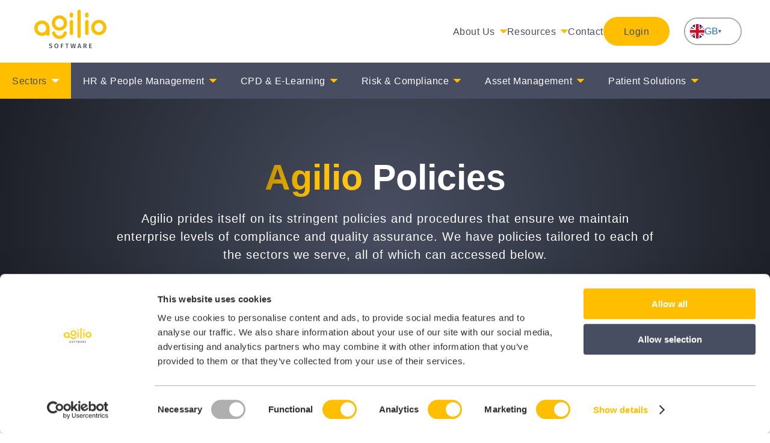

--- FILE ---
content_type: text/html; charset=UTF-8
request_url: https://agiliosoftware.com/policies/
body_size: 26062
content:
<!DOCTYPE html><html lang="en" itemscope itemtype="https://schema.org/WebPage"><head><script data-no-optimize="1">var litespeed_docref=sessionStorage.getItem("litespeed_docref");litespeed_docref&&(Object.defineProperty(document,"referrer",{get:function(){return litespeed_docref}}),sessionStorage.removeItem("litespeed_docref"));</script> <meta charset="UTF-8"/><meta name="viewport" content="width=device-width, initial-scale=1"> <script data-cookieconsent="ignore" type="litespeed/javascript">window.dataLayer=window.dataLayer||[];function gtag(){dataLayer.push(arguments)}
gtag("consent","default",{ad_personalization:"denied",ad_storage:"denied",ad_user_data:"denied",analytics_storage:"denied",functionality_storage:"denied",personalization_storage:"denied",security_storage:"granted",wait_for_update:500,});gtag("set","ads_data_redaction",!0);gtag("set","url_passthrough",!0)</script> <script data-cookieconsent="ignore" type="litespeed/javascript">(function(w,d,s,l,i){w[l]=w[l]||[];w[l].push({'gtm.start':new Date().getTime(),event:'gtm.js'});var f=d.getElementsByTagName(s)[0],j=d.createElement(s),dl=l!=='dataLayer'?'&l='+l:'';j.async=!0;j.src='https://www.googletagmanager.com/gtm.js?id='+i+dl;f.parentNode.insertBefore(j,f)})(window,document,'script','dataLayer','GTM-NPM8MCZ')</script> <script
		id="Cookiebot"
		src="https://consent.cookiebot.com/uc.js"
		data-implementation="wp"
		data-cbid="1ac06ee8-eada-47a2-97c4-54d105728708"
							data-blockingmode="auto"
	></script> <title>Policies | Agilio Software</title><meta name="dc.title" content="Policies | Agilio Software"><meta name="dc.description" content="Agilio prides itself on its stringent policies that ensure we maintain enterprise levels of compliance and quality assurance. Click here to read them all."><meta name="dc.relation" content="https://agiliosoftware.com/policies/"><meta name="dc.source" content="https://agiliosoftware.com/"><meta name="dc.language" content="en_GB"><meta name="description" content="Agilio prides itself on its stringent policies that ensure we maintain enterprise levels of compliance and quality assurance. Click here to read them all."><meta name="robots" content="index, follow, max-snippet:-1, max-image-preview:large, max-video-preview:-1"><link rel="canonical" href="https://agiliosoftware.com/policies/"><meta property="og:url" content="https://agiliosoftware.com/policies/"><meta property="og:site_name" content="Agilio Software"><meta property="og:locale" content="en_GB"><meta property="og:type" content="article"><meta property="article:author" content="https://www.facebook.com/agiliosoftware"><meta property="article:publisher" content="https://www.facebook.com/agiliosoftware"><meta property="og:title" content="Policies | Agilio Software"><meta property="og:description" content="Agilio prides itself on its stringent policies that ensure we maintain enterprise levels of compliance and quality assurance. Click here to read them all."><meta property="og:image" content="https://agiliosoftware.com/wp-content/uploads/Agilio-Software-Favicon.png"><meta property="og:image:secure_url" content="https://agiliosoftware.com/wp-content/uploads/Agilio-Software-Favicon.png"><meta property="og:image:width" content="512"><meta property="og:image:height" content="512"><meta property="og:image:alt" content="Agilio Software Logo"><meta name="twitter:card" content="summary"><meta name="twitter:site" content="Agilio_Software"><meta name="twitter:creator" content="Agilio_Software"><meta name="twitter:title" content="Policies | Agilio Software"><meta name="twitter:description" content="Agilio prides itself on its stringent policies that ensure we maintain enterprise levels of compliance and quality assurance. Click here to read them all."><meta name="twitter:image" content="https://agiliosoftware.com/wp-content/uploads/Agilio-Software-Favicon.png"><link rel='dns-prefetch' href='//www.google.com' /><link rel="alternate" type="application/rss+xml" title="Agilio Software &raquo; Feed" href="https://agiliosoftware.com/feed/" /><link rel="alternate" type="application/rss+xml" title="Agilio Software &raquo; Comments Feed" href="https://agiliosoftware.com/comments/feed/" /><link rel="alternate" title="oEmbed (JSON)" type="application/json+oembed" href="https://agiliosoftware.com/wp-json/oembed/1.0/embed?url=https%3A%2F%2Fagiliosoftware.com%2Fpolicies%2F" /><link rel="alternate" title="oEmbed (XML)" type="text/xml+oembed" href="https://agiliosoftware.com/wp-json/oembed/1.0/embed?url=https%3A%2F%2Fagiliosoftware.com%2Fpolicies%2F&#038;format=xml" /><style id='wp-img-auto-sizes-contain-inline-css' type='text/css'>img:is([sizes=auto i],[sizes^="auto," i]){contain-intrinsic-size:3000px 1500px}
/*# sourceURL=wp-img-auto-sizes-contain-inline-css */</style><link data-optimized="2" rel="stylesheet" href="https://agiliosoftware.com/wp-content/litespeed/css/487211b1d169ca9bba32bb5ccac49489.css?ver=5075c" /><style id='ohso-blocks-course-slider-style-inline-css' type='text/css'>// Styles for the Course Slider block
.course-slider {

}
/*# sourceURL=https://agiliosoftware.com/wp-content/plugins/agilio-ecommerce-integration/blocks/course-slider/style.css */</style><style id='ohso-blocks-cta-banner-style-inline-css' type='text/css'>/* Styles for the CTA Banner block */
.os-banner {
  display: flex;
  flex-direction: column;
  gap: 24px;
  background-color: var(--os-base);
  padding: 36px 48px;
  border-radius: 36px;
  text-align: center;
  justify-content: center;
  align-items: center;
}
.os-banner .os-banner__text {
  color: #FFF;
  font-size: var(--os-text-l);
  font-style: normal;
  font-weight: 700;
  line-height: 112.5%;
}
@media (min-width: 768px) {
  .os-banner {
    flex-direction: row;
  }
  .os-banner .os-banner__text {
    font-size: 3.2rem;
  }
}

/*# sourceMappingURL=style.css.map */

/*# sourceURL=https://agiliosoftware.com/wp-content/plugins/agilio-ecommerce-integration/blocks/cta-banner/style.css */</style><style id='ohso-blocks-dual-form-style-inline-css' type='text/css'>/* Styles for the Dual Form block */
.dual-form .os-container {
  display: flex;
  flex-direction: column;
  gap: var(--os-content-gap);
}
.dual-form .block-header {
  text-align: center;
  display: flex;
  flex-direction: column;
  gap: var(--os-content-gap-sm);
  justify-content: center;
  align-items: center;
  margin-bottom: var(--os-content-gap);
}
.dual-form .block-subheader {
  max-width: 94ch;
}
.dual-form .block-content {
  display: flex;
  flex-direction: column;
  gap: var(--os-column-gap);
}
@media (min-width: 768px) {
  .dual-form .block-content {
    flex-direction: row;
    gap: 0;
  }
}
.dual-form .os-form-title {
  font-weight: 800;
  font-size: 3rem;
  padding-left: 8px;
}
.dual-form .os-form-content {
  flex-grow: 1;
  padding-left: 8px;
}
.dual-form .block {
  width: 100%;
  box-sizing: border-box;
  display: flex;
  flex-direction: column;
  align-items: flex-start;
  gap: var(--os-content-gap-sm);
}
@media (min-width: 768px) {
  .dual-form .block {
    width: 50%;
  }
  .dual-form .block:nth-of-type(odd) {
    border-right: solid 2px var(--os-base, #6D758F);
    padding-right: var(--os-content-gap);
  }
  .dual-form .block:nth-of-type(even) {
    padding-left: var(--os-content-gap);
  }
}
.dual-form .block .os-button {
  margin-top: var(--os-content-gap-sm);
}

/*# sourceMappingURL=style.css.map */

/*# sourceURL=https://agiliosoftware.com/wp-content/plugins/agilio-ecommerce-integration/blocks/dual-form/style.css */</style><style id='agilio-insights-blocks-topics-style-inline-css' type='text/css'>.os-topics__cards {
  display: grid;
  grid-template-columns: repeat(3, 1fr);
  gap: 2rem;
  padding: 0 2rem;
}
@media screen and (max-width: 960px) {
  .os-topics__cards {
    grid-template-columns: repeat(2, 1fr);
  }
}
@media screen and (max-width: 768px) {
  .os-topics__cards {
    grid-template-columns: 1fr;
  }
}
.os-topics__cards .os-topic__card {
  position: relative;
  border-radius: 20px;
  background: #FFF;
  box-shadow: 5px 5px 40px 0px rgba(0, 0, 0, 0.1);
  width: 100%;
}
.os-topics__cards .os-topic__card.os-card-corner-flash::after {
  pointer-events: none;
}
.os-topics__cards .os-topic__header {
  padding: 2.4rem 2.4rem 1.6rem 2.4rem;
}
.os-topics__cards .os-topic__footer,
.os-topics__cards .os-topic__posts {
  padding: 2.4rem;
}
.os-topics__cards .os-topic__posts {
  border-top: var(--os-accent) solid 2px;
}
.os-topics__cards .os-topic__footer {
  display: block;
  width: 100%;
}
.os-topics__cards .os-topic__footer span {
  position: relative;
  transition: padding 0.4s;
}
.os-topics__cards .os-topic__footer:hover span {
  padding-left: 1rem;
}

/*# sourceMappingURL=insights-topics.css.map */

/*# sourceURL=https://agiliosoftware.com/wp-content/plugins/agilio-insights-blocks/blocks/insights-topics/insights-topics.css */</style><style id='agilio-insights-blocks-most-recent-style-inline-css' type='text/css'>/*# sourceMappingURL=most-recent-posts.css.map */

/*# sourceURL=https://agiliosoftware.com/wp-content/plugins/agilio-insights-blocks/blocks/most-recent-posts/most-recent-posts.css */</style><style id='ohso-blocks-dual-forms-style-inline-css' type='text/css'>.os-dual-form .os-container{display:flex;flex-direction:column;gap:var(--os-column-gap)}@media(min-width:768px){.os-dual-form .os-container{flex-direction:row;gap:0}}.os-dual-form .os-form-title{font-size:3rem;font-weight:800;padding-left:8px}.os-dual-form .os-form-description{flex-grow:1;padding-left:8px}.os-dual-form .os-contact-form__title{font-size:2.4rem;margin-bottom:1.6em}.os-dual-form .os-contact-form,.os-dual-form .os-modal,.os-dual-form .os-modal-content,.os-dual-form .os-modal-inner{box-sizing:border-box;height:100%}.os-dual-form .os-contact-form{overflow-x:hidden;overflow-y:auto;padding:0 16px;width:100%}.os-dual-form .form-option{align-items:flex-start;box-sizing:border-box;display:flex;flex-direction:column;gap:var(--os-content-gap-sm);width:100%}@media(min-width:768px){.os-dual-form .form-option{width:50%}.os-dual-form .form-option:nth-of-type(odd){border-right:2px solid var(--os-base,#6d758f);padding-right:var(--os-content-gap)}.os-dual-form .form-option:nth-of-type(2n){padding-left:var(--os-content-gap)}}.os-dual-form .form-option .os-button{margin-top:var(--os-content-gap-sm)}

/*# sourceURL=https://agiliosoftware.com/wp-content/plugins/agilio-ohso-blocks/blocks-react/build/blocks/dual-form/style-index.css */</style><style id='custom-blocks-alert-style-inline-css' type='text/css'>.os-alert {
    display: flex;
    gap: var(--wp--preset--spacing--medium);
}
.os-alert__icon {
    width: var(--wp--preset--spacing--large);
    height: auto;
    color: var(--os-accent);
}
.os-alert p {
    margin: var(--wp--preset--spacing--x-small) 0;
}
/*# sourceURL=https://agiliosoftware.com/wp-content/plugins/agilio-ohso-blocks/blocks/alert/alert.css */</style><style id='custom-blocks-big-caps-text-style-inline-css' type='text/css'>.os-big-caps-text-section .os-container {
    display: flex;
    flex-direction: column;
    align-items: center;
    justify-content: center;
    gap: var(--os-content-gap-sm);
}
.os-big-caps-text {
    font-size: var(--os-h2);
    text-align: center;
    font-weight: 200;
    line-height: 1.2;
    letter-spacing: 3px;
    text-transform: uppercase;
    max-width: 50ch;
    margin: 0 auto;
}

.os-big-caps-text-section .small-text {
    text-align: center;
    font-size: 1.6rem;
    font-style: normal;
    font-weight: 400;
    line-height: 137.5%;
}

.os-big-caps-text-section.os-add-block-bg .os-big-caps-text {
    color: #fff;
}

.os-big-caps-text-section.os-add-block-bg .small-text {
    color: #fff;
}
/*# sourceURL=https://agiliosoftware.com/wp-content/plugins/agilio-ohso-blocks/blocks/big-caps-text/big-caps-text.css */</style><style id='custom-blocks-calendly-embed-style-inline-css' type='text/css'>.os-calendly .os-container {
    display: flex;
    flex-direction: column;
    align-content: center;
    margin-top: -8rem;
}
/*# sourceURL=https://agiliosoftware.com/wp-content/plugins/agilio-ohso-blocks/blocks/calendly-embed/calendly-embed.css */</style><style id='custom-blocks-calendly-embed-utm-style-inline-css' type='text/css'>.os-calendly .os-container {
    display: flex;
    flex-direction: column;
    align-content: center;
    margin-top: -8rem;
}
/*# sourceURL=https://agiliosoftware.com/wp-content/plugins/agilio-ohso-blocks/blocks/calendly-embed-utm/calendly-embed-utm.css */</style><style id='custom-blocks-call-to-action-style-inline-css' type='text/css'>/*
.os-section.os-section-cta {
    inline-size: 100vw !important;
    max-inline-size: 100vw !important;
    margin-inline: calc(-50vw + 50%) !important;
}
*/
.os-container.os-cta {
    display: grid;
    grid-template-columns: 1fr 2fr;
    gap: var(--os-column-gap);
}
.os-container.os-cta.os-media-none {
    grid-template-columns: 1fr;
}
.os-container.os-cta.os-media-none .os-cta__content  {
    max-width: 75ch;
    text-align: center;
    margin: 0 auto;
}
.os-container.os-cta .os-cta__media {
    order: -1;
}
.os-cta__content {
    display: flex;
    flex-direction: column;
    align-items: flex-start;
    justify-content: center;
}
.os-cta__content *:first-child {
    margin-top: 0;
}
.os-container.os-cta.os-media-none .os-cta__content  {
    max-width: 75ch;
    text-align: center;
    align-items: center;
    margin: 0 auto;
}
.os-cta__content .os-post-content {
    font-size: var(--os-text-m);
}
.os-cta__content .os-buttons-wrapper {
    margin-top: var(--os-space-m);
}
.os-cta__image-wrapper img {
    width: 100%;
    height: auto;
    border-radius: var(--os-radius-l);
    box-shadow: var(--os-box-shadow-l);
}
@media screen and (max-width: 960px) {
    .os-container.os-cta {
        grid-template-columns: 1fr 1fr;
    }
}
@media screen and (max-width: 768px) {
    .os-container.os-cta {
        grid-template-columns: 1fr;
    }
}
.os-add-block-bg .os-cta .os-post-content,
.os-add-block-bg .os-cta .os-h2,
.os-add-block-bg .os-cta p
 {
    color: white;
}


.os-post-content section.os-section-cta {
    margin: var(--os-space-xl) 0;
}
.os-post-content .os-container.os-cta {
    max-width: 980px;
}
/*# sourceURL=https://agiliosoftware.com/wp-content/plugins/agilio-ohso-blocks/blocks/call-to-action/call-to-action.css */</style><style id='custom-blocks-call-to-action-new-style-inline-css' type='text/css'>.os-cta-new {
    position: relative;
    display: flex;
    align-items: stretch;
    gap: var(--wp--preset--spacing--large);
    border-radius: var(--os-radius-m);
    box-shadow: var(--os-box-shadow-l);
    background-color: hsl(225, 16%, 20%);
    background: radial-gradient(circle 200px at 20% 50%, hsl(225, 16%, 35%), hsl(225, 16%, 20%));
}
.os-cta-new__image {
    flex: 0 0 30%;
    position: relative;
    display: flex;
    align-items: flex-end;
}
.os-cta-new__image img {
    height: calc(100% + 50px);
    margin-top: -50px;
    width: auto;
    max-width: 100%;
    object-fit: contain;
    object-position: bottom left;
    border-bottom-left-radius: var(--os-radius-m);
}
.os-cta-new__content {
    display: flex;
    align-items: center;
    padding-top: var(--wp--preset--spacing--large);
    padding-right: var(--wp--preset--spacing--large);
    padding-bottom: var(--wp--preset--spacing--large);
}
.os-cta-new__content .acf-innerblocks-container *:last-child {
   margin-bottom: 0;
}
@media screen and (max-width: 960px) {
    .os-cta-new {
        background: radial-gradient(circle at 50% 50%, hsl(225, 16%, 35%), hsl(225, 16%, 20%));
    }
    .os-cta-new__image {
        display: none;
    }
    .os-cta-new__content {
        padding-left:  var(--wp--preset--spacing--large);
    }
}
/*# sourceURL=https://agiliosoftware.com/wp-content/plugins/agilio-ohso-blocks/blocks/call-to-action-new/call-to-action-new.css */</style><style id='custom-blocks-case-studies-style-inline-css' type='text/css'>.os-container.os-slider-wrapper {
    position: relative;
}
.os-cs-carousel__slide {
    width: 100%;
    padding-bottom: 8rem;   
}
.os-cs-carousel__slide-wrapper {
    position: relative;
}
.os-cs-carousel__slide-image {
    aspect-ratio: 16 / 6;
    border-radius: var(--os-radius-l);
    overflow: hidden;
}
.os-cs-carousel__slide img {
    width: 100%;
    height: 100%;
    object-fit: cover;
}
.os-cs-carousel__slide-content {
    position: absolute;
    right: 8rem;
    bottom: -5rem;
    width: 40%;
    display: flex;
    flex-direction: column;
    align-items: flex-start;
    gap: var(--os-content-gap);
    padding: var(--os-space-l);
    border-radius: var(--os-radius-m);
    box-shadow: var(--os-box-shadow-l);
    background-color: white;
}
.os-cs-carousel__slide-content *:first-child {
    margin-top: 0;
}
.os-case-studies .os-slider-nav {
    position: absolute;
    bottom: 2rem;
    left: 5rem;
}



@media screen and (max-width: 1100px) {
    .os-cs-carousel__slide-content {
        right: 5rem;
        width: 50%;
    }
    .os-case-studies ul.slick-dots {
        left: 25%;
    }
}
@media screen and (max-width: 768px) {
    .os-cs-carousel {
        display: flex;
        flex-direction: column;
        align-items: center;
    }
    .os-cs-carousel__slide-content {
        position: static;
        width: 100%;
        min-height: 20rem;
        box-shadow: none;
        border-radius: 0;
        background-color: var(--os-base);
    }
    .os-cs-carousel__slide-content .os-h3 {
        color: white;
    }
    .os-cs-carousel__slide-image {
        border-radius: 0;
    }
    .os-cs-carousel__slide-wrapper {
        border-radius: var(--os-radius-l);
        overflow: hidden;
    }
    .os-case-studies .os-slider-nav {
        left: 0;
        right: 0;
        justify-content: center;
    }
}



/*# sourceURL=https://agiliosoftware.com/wp-content/plugins/agilio-ohso-blocks/blocks/case-studies/case-studies.css */</style><style id='custom-blocks-centred-text-content-style-inline-css' type='text/css'>.wp-block-centred-text-content {
    text-align: center;
    max-width: 800px;
    margin-left: auto;
    margin-right: auto;
}

.wp-block-centred-text-content h2 {
    margin-top: 0;
}


/*# sourceURL=https://agiliosoftware.com/wp-content/plugins/agilio-ohso-blocks/blocks/centred-text-content/centred-text-content.css */</style><style id='custom-blocks-clients-archive-style-inline-css' type='text/css'>.sector-filter {
    display: flex;
}

.sector-filter a {
    display: inline-block;
    padding: 5px 10px;
    margin-right: 10px;
    text-decoration: none;
    color: #000;
    background-color: #f0f0f0;
}

.sector-filter a.selected {
    background-color: #ccc;
}
/*# sourceURL=https://agiliosoftware.com/wp-content/plugins/agilio-ohso-blocks/blocks/clients-archive/clients-archive.css */</style><style id='custom-blocks-enhanced-partners-style-inline-css' type='text/css'>.os-enhanced-partners * .os-partner-cards {
  position: static !important;
}
.os-enhanced-partners * .os-post-content ul {
  gap: 0.4rem;
  line-height: normal;
}

.os-partner-cards {
  display: flex;
  flex-wrap: wrap;
  justify-content: center;
  gap: var(--os-grid-gap);
}

.os-partner-popup-img {
  width: 100%;
  height: 100%;
  object-fit: contain;
}

.os-modal-popup-logo img {
  width: 100%;
  aspect-ratio: 6/4;
  height: auto;
  object-fit: contain;
}

/*# sourceMappingURL=enhanced-partners.css.map */

/*# sourceURL=https://agiliosoftware.com/wp-content/plugins/agilio-ohso-blocks/blocks/enhanced-partners/enhanced-partners.css */</style><style id='custom-blocks-faqs-style-inline-css' type='text/css'>.os-faqs .os-container {
    display: flex;
    flex-direction: column;
    gap: var(--os-content-gap);
}
.os-faqs-list__heading-wrapper {
    display: flex;
    flex-direction: column;
    gap: var(--os-content-gap-sm);
    align-items: center;
    margin-bottom: 2rem;
}
ul.faqs-list,
.os-post-content ul.faqs-list {
    display: flex;
    flex-direction: column;
    gap: 0.5rem;
    list-style: none;
    padding-left: 0;
}
li.os-faq {
    padding: var(--os-space-m);
    border-radius: var(--os-radius-m);
    background-color: white;

    border: 1px solid var(--os-base-trans-20);
}
li.os-faq button {
    width: 100%;
    display: flex;
    flex-direction: row;
    gap: 2rem;
    align-items: center;
    color: var(--os-base);
    cursor: pointer;
}
li.os-faq button p {
    text-align: left;
    font-size: calc(var(--os-text-m) * 1.2);
}
li.os-faq button svg {
    flex: 0 0 auto;
    height: 2.5rem;
    transform: rotate(45deg);
    transition: var(--os-transition);
}
@media screen and (max-width: 480px) {
    li.os-faq button svg {
        height: 1.8rem;
    }
}
li.os-faq button.open svg{
    transform: rotate(0deg);
}

.os-accordion-content {
    padding: var(--os-space-m);
}
.os-accordion-content *:last-child {
    margin-bottom: 0;
}
.os-accordion-content[aria-hidden="true"] {
    display: none;
}
.os-faqs.os-add-block-bg {
    color: white;
}
/*# sourceURL=https://agiliosoftware.com/wp-content/plugins/agilio-ohso-blocks/blocks/faqs/faqs.css */</style><style id='custom-blocks-features-list-style-inline-css' type='text/css'>.os-features-list .os-container {
    display: flex;
    flex-direction: column;
    align-items: center;
    gap: var(--os-content-gap);
    max-width: 1200px;
}
.os-features-list__heading-wrapper {
    display: flex;
    flex-direction: column;
    gap: var(--os-content-gap-sm);
    align-items: center;
}
.os-features-list-subtitle {
    display: flex;
    flex-direction: column;
    gap: var(--os-space-s);
    font-size: var(--os-text-l);
    text-align: center;
    max-width: 75ch;
    margin: 0;
}
.os-features-list.os-add-block-bg .os-features-list-subtitle {
    color: white;
}
.os-features-list-grid {
    display: grid;
    grid-template-columns: repeat(2, minmax(0, 1fr));
    gap: var(--os-grid-gap);
}
.os-features-list-grid.cols-3 {
    grid-template-columns: 1fr 1fr 1fr;
}
.os-features-list-grid.cols-3 .os-feature-list-item span {
    padding: 0;
}
.os-feature-list-item {
    display: flex;
    gap: var(--os-content-gap-sm);
    align-items: flex-start;
}
.feature-list__item-icon {
    flex-shrink: 0;
    width: 3.2rem;
    height: 3.2rem;
    padding: 0.8rem;
    border-radius: 999px;
    background: var(--os-accent-gradient);
    display: flex;
    align-items: center;
    justify-content: center;
}
.os-feature-list-item  img {
    width: 100%;
    height: auto;
}
.os-features-list.os-add-block-bg .os-feature-list-item__text {
    color: white;
}
@media screen and (max-width: 768px) {
    .os-features-list-grid,
    .os-features-list-grid.cols-3 {
        grid-template-columns: 1fr;
    }
}
@media screen and (max-width: 968px) {
    .os-features-list-grid.cols-3 {
        grid-template-columns: 1fr 1fr;
    }
}
/*# sourceURL=https://agiliosoftware.com/wp-content/plugins/agilio-ohso-blocks/blocks/features-list/features-list.css */</style><style id='custom-blocks-gradient-line-card-style-inline-css' type='text/css'>.os-gradient-line-card .wp-block-heading {
    position: relative;
    margin-bottom: 2.4rem;
}
.os-gradient-line-card .wp-block-heading::after {
    content: "";
    display: block;
    width: 25%;
    height: 0.4rem;
    background: var(--wp--preset--gradient--sector-gradient);
    margin-top: 2.4rem;
    border-radius: 8rem;
}
.os-gradient-line-card p {
    margin-top: 2.4rem;
}
.os-gradient-line-card .acf-innerblocks-container *:last-child {
    margin-bottom: 0;
}
/*# sourceURL=https://agiliosoftware.com/wp-content/plugins/agilio-ohso-blocks/blocks/gradient-line-card/gradient-line-card.css */</style><style id='custom-blocks-hero-landing-style-inline-css' type='text/css'>.os-block-hero__content {
    display: flex;
    flex-direction: column;
    justify-content: center;
}
.landing-hero__heading-main {
    margin-bottom: var(--wp--preset--spacing--small);
}
.os-landing-hero__media {
    position: relative;
}
.os-landing-hero__media::before {
    content: "";
    position: absolute;
    top: 50%;
    left: 40%;
    transform: translate(-50%, -50%);
    width: 400px;
    height: 400px;
    border-radius: 24px;
    background-color: var(--os-action);
    filter: blur(200px);
    z-index: -1;
}
.os-landing-hero__media .os-video-block {
    position: relative;
}
.os-landing-hero__image {
    position: relative;
    width: 100%;
    max-width: 100%;
    height: auto;
}
.os-landing-hero__image-rounded {
    border-radius: var(--wp--preset--spacing--small);
}
.os-landing-hero__content .acf-innerblocks-container {
    padding-top: 16px;
}
.os-landing-hero__media  .os-video-thumb_overlay svg {
    width: clamp(7.2rem, 4.589vw + 5.732rem, 12rem);
    height: auto;
}
/*# sourceURL=https://agiliosoftware.com/wp-content/plugins/agilio-ohso-blocks/blocks/hero-landing/hero-landing.css */</style><style id='custom-blocks-hero-simple-style-inline-css' type='text/css'>.os-hero-simple {
    margin-top: var(--os-header-gap);
    margin-bottom: -6rem;
}
/*# sourceURL=https://agiliosoftware.com/wp-content/plugins/agilio-ohso-blocks/blocks/hero-simple/hero-simple.css */</style><style id='custom-blocks-icon-card-style-inline-css' type='text/css'>.os-icon-card {
    height: 100%;
}
/* fix odd editor display issue */
.block-editor-block-list__block .os-icon-card {
    height: auto;
}
.os-icon-card.card-has-tint {
    padding: var(--wp--preset--spacing--medium);
    background-color: var(--os-accent-ultra-light);
    border-radius: 2.4rem;
}
.os-icon-card__icon {
    box-sizing: border-box;
    width: 4.8rem;
    height: 4.8rem;
    padding: 1.2rem;
    box-shadow: var(--os-box-shadow-l);
    border-radius: 0.8rem;
    background: var(--os-action-gradient);
    display: flex;
    justify-content: center;
    align-items: center;
}
.os-icon-card__icon img {
    width: 100%;
    height: auto;
}
.os-icon-card .wp-block-heading {
    margin-bottom: var(--wp--preset--spacing--24);
}
.os-icon-card p {
    margin-top: var(--wp--preset--spacing--x-small);
}
.os-icon-card .acf-innerblocks-container {
    margin-top: var(--wp--preset--spacing--x-small);
}
.os-icon-card .acf-innerblocks-container *:last-child {
    margin-bottom: 0;
}
/*# sourceURL=https://agiliosoftware.com/wp-content/plugins/agilio-ohso-blocks/blocks/icon-card/icon-card.css */</style><style id='custom-blocks-icon-content-strip-style-inline-css' type='text/css'>.os-icon-strip {
  width: 100%;
  display: flex;
  flex-direction: row;
  justify-content: space-between;
  flex-wrap: wrap;
  gap: var(--os-grid-gap);
}
@media (max-width: 968px) {
  .os-icon-strip {
    justify-content: space-evenly;
  }
}
.os-icon-strip .os-icon-strip__item {
  display: flex;
  align-items: center;
  gap: var(--os-content-gap-sm);
}
.os-icon-strip .os-icon-strip__item.left {
  flex-direction: row;
}
.os-icon-strip .os-icon-strip__item.top {
  flex-direction: column;
}
.os-icon-strip .os-icon-strip__icon_wrapper {
  height: 48px;
  width: auto;
}
.os-icon-strip .os-icon-strip__icon_wrapper img {
  width: 100%;
  height: 100%;
  object-fit: contain;
}

/*# sourceMappingURL=icon-content-strip.css.map */

/*# sourceURL=https://agiliosoftware.com/wp-content/plugins/agilio-ohso-blocks/blocks/icon-content-strip/icon-content-strip.css */</style><style id='custom-blocks-icon-list-style-inline-css' type='text/css'>.os-block-icon-list {
    max-width: 1300px;
    margin: 0 auto;
}
.os-block-icon-list .os-container {
    display: flex;
    flex-direction: column;
    align-items: center;
    gap: var(--os-content-gap);
}
.os-icon-list__heading-wrapper {
    display: flex;
    flex-direction: column;
    gap: var(--os-space-m);
    align-items: center;
    text-align: center;
}
.os-icon-list__list {
    max-width: 960px;
    margin: 0 auto;
    display: flex;
    flex-direction: column;
    gap: var(--os-space-xl);
}
.os-icon-list__row {
    display: grid;
    grid-template-columns: 20rem 1fr;
    gap: var(--os-grid-gap);
}
.os-icon-list__icon img {
    width: 100%;
    height: auto;
}
.os-icon-list__text {
    
}
.os-icon-list-alternate .os-icon-list__row:nth-child(2n) {
    grid-template-columns: 1fr 20rem;
}
.os-icon-list-alternate .os-icon-list__row:nth-child(2n) .os-icon-list__icon {
    order: 2;
}

@media screen and (max-width: 960px) {
    .os-icon-list__row {
        grid-template-columns: 20rem 1fr;
    }
    .os-icon-list-alternate .os-icon-list__row:nth-child(2n) {
        grid-template-columns: 1fr 20rem;
    }
}
@media screen and (max-width: 768px) {
    .os-icon-list__row {
        grid-template-columns: 1fr;
    }
    .os-icon-list-alternate .os-icon-list__row:nth-child(2n) {
        grid-template-columns: 1fr;
    }
    .os-icon-list-alternate .os-icon-list__row:nth-child(2n) .os-icon-list__icon {
        order: 0;
    }
    .os-icon-list__icon {
        max-width: 30rem;
        margin: 0 auto;
    }
    .os-icon-list__text {
        text-align: center;
    }
}
/*# sourceURL=https://agiliosoftware.com/wp-content/plugins/agilio-ohso-blocks/blocks/icon-list/icon-list.css */</style><style id='custom-blocks-jobs-list-style-inline-css' type='text/css'>.os-jobs-list {
    display: flex;
    flex-direction: column;
    gap: var(--os-content-gap);
}
.os-jobs-list-card {
    display: grid;
    grid-template-columns: 2fr 1fr;
    column-gap: var(--os-grid-gap);
    padding: var(--os-space-l);
    border-radius: var(--os-radius-l);
    box-shadow: var(--os-box-shadow-l);
}
.os-jobs-list-card__content {
    display: block;
}
.os-jobs-list-card__content *:first-child {
    margin-top: 0;
}
.os-jobs-list h2 {
    font-size: var(--wp--preset--font-size--headline-3);
    margin-bottom: var(--wp--preset--spacing--small);
}
.os-jobs-list h2 a {
    color: var(--os-base);
    transition: var(--os-transition);
    text-decoration: none;
}
.os-jobs-list h2 a:hover {
    color: var(--os-base-hover);
    text-decoration: underline;
}
.os-jobs-list-card__features ul {
    display: flex;
    flex-direction: column;
    gap: var(--wp--preset--spacing--x-small);
}
.os-jobs-list-card__feature-item {
    display: flex;
    gap: var(--os-content-gap-sm);
    align-items: flex-start;
}
.os-jobs-list-card__feature-icon {
    flex-shrink: 0;
    width: 2.8rem;
    height: 2.8rem;
    padding: 0.8rem;
    border-radius: 999px;
    background: var(--os-accent-gradient);
    display: flex;
    align-items: center;
    justify-content: center;
}
.os-feature-list-item  img {
    width: 100%;
    height: auto;
}
@media screen and (max-width: 768px) {
    .os-jobs-list-card {
        grid-template-columns: 1fr;
    }
    .os-jobs-list-card .os-button {
        margin-top: var(--wp--preset--spacing--small);
    }
}
/*# sourceURL=https://agiliosoftware.com/wp-content/plugins/agilio-ohso-blocks/blocks/jobs-list/jobs-list.css */</style><style id='custom-blocks-links-grid-style-inline-css' type='text/css'>.os-links-grid .os-container {
    display: grid;
    grid-template-columns: repeat(2, minmax(0, 1fr));
    gap: var(--os-grid-gap);
}
.os-links-grid__block {
    padding: var(--os-space-l);
    border-radius: var(--os-radius-l);
    box-shadow: var(--os-box-shadow-m);
}
.os-h2.os-links-group-title {
    color: var(--os-accent);
    margin-bottom: var(--wp--preset--spacing--small);
}
ul.os-links-grid__links-list {
    list-style: disc;
    padding-left: 2rem;
    display: flex;
    flex-direction: column;
    gap: 1rem;
}
@media screen and (max-width: 768px) {
    .os-links-grid .os-container {
        grid-template-columns: 1fr;
    }
}
/*# sourceURL=https://agiliosoftware.com/wp-content/plugins/agilio-ohso-blocks/blocks/links-grid/links-grid.css */</style><style id='custom-blocks-logos-spread-style-inline-css' type='text/css'>.os-logos-spread {
    display: flex;
    flex-wrap: wrap;
    justify-content: center;
    align-items: center;
    column-gap: var(--wp--preset--spacing--x-large);
    row-gap: var(--wp--preset--spacing--large);
}
.os-logos-spread__logo {
    width: 20rem;
    height: 8rem;
    display: flex;
    justify-content: center;
    align-items: center;
}
.os-logos-spread__logo img {
    width: 100%;
    height: auto;
    object-fit: contain;
    max-width: 100%;
    max-height: 100%; 
}
@media screen and (max-width: 768px) {
    .os-logos-spread__logo {
        width: 16rem;
        height: 6rem;
    }
}
@media screen and (max-width: 480px) {
    .os-logos-spread {
        column-gap: 20%;
        row-gap: 3rem;
    }
    .os-logos-spread__logo {
        width: 40%;
        height: 5rem;
    }
}
/*# sourceURL=https://agiliosoftware.com/wp-content/plugins/agilio-ohso-blocks/blocks/logos-spread/logos-spread.css */</style><style id='custom-blocks-partners-grid-style-inline-css' type='text/css'>.os-partners-block .os-container {
    display: flex;
    flex-direction: column;
    gap: var(--os-content-gap);
    align-items: center;
}
p.os-post-content.os-features-grid__subheading {
    text-align: center;
    max-width: 100ch;
}
.os-partners-cards {
    display: flex;
    flex-wrap: wrap;
    justify-content: center;
    gap: var(--os-grid-gap);
}
.os-partner-card {
    display: flex;
    width: 100%;
    max-width: 40rem;
    flex-direction: column;
    gap: var(--os-space-m);
    padding: var(--os-space-l);
    padding-bottom: 6rem;
    position: relative;
    background-color: white;
    border-radius: var(--os-radius-m);
    box-shadow: var(--os-box-shadow-m);
    transition: var(--os-transition);
    position: relative;
    overflow: hidden;
}
.partner-card__content {
    display: flex;
    flex-direction: column;
    gap: var(--os-space-m);
}
.partner-card__media {
    order: -1;
    width: 100%;
    display: flex;
    aspect-ratio: 6/4;
}
.partner-card__media img {
    width: 100%;
    height: 100%;
    object-fit: contain;
}
.os-partner-card.partner-card-has-link:hover {
    transform: translate(0, -1rem);
}
.os-partner-card h3 {
    font-size: var(--os-text-m);
    font-weight: 700;
    margin: 0;
}
.os-partner-card h3 a {
    text-decoration: none;
    color: var(--os-base);
}
.os-partner-card {
    font-size: var(--os-text-s);
}
/*# sourceURL=https://agiliosoftware.com/wp-content/plugins/agilio-ohso-blocks/blocks/partners-grid/partners-grid.css */</style><style id='custom-blocks-practice-index-reviews-style-inline-css' type='text/css'>.os-container.os-pi-slider-wrapper {
    
}
.os-pi-carousel {
    width: 100%;
    max-width: 100%;
}
.os-pi-carousel  .slick-track {
    display: flex !important;
}
.os-pi-carousel__slide {
    display: flex !important;
    height: inherit !important;
}
.os-pi-carousel__slide-card {
    display: flex;
    flex-direction: column;
    justify-content: space-between;
    height: inherit;
    width: 100%;
    background-color: var(--os-base-trans-10);
    padding: 20px;
    margin: 20px;
    border-radius: 20px;
}
@media screen and (max-width: 480px) {
    .os-pi-carousel__slide-card {
        margin: 0;
        margin-bottom: 20px;
    }
}
.os-pi-carousel__slide-logos {
    display: flex;
    flex-direction: row;
    justify-content: space-between;
    align-items: center;
}
.os-pi-carousel__slide-pi-stars {
    width: 40%;
}
.os-pi-carousel__slide-pi-logo {
    width: 40%;
}
.os-pi-carousel__slide-content {
    line-height: 1.3;
    margin-top: var(--os-space-s);
}
.os-pi-carousel__slide-footer {
    margin-top: var(--os-space-s);
}
.os-pi-carousel__slide-name {
    font-weight: 700;
    font-size: 12px;
    margin-top: var(--os-space-xs);
}
.os-pi-carousel__slide-verified {
    max-width: 50%;
    line-height: 0;
}
.os-pi-carousel__slide-verified img {
    width: 100%;
    max-width: 100%;
    height: auto;
}

.os-pi-reviews .os-slider-nav {

    justify-content: center;
}



/*# sourceURL=https://agiliosoftware.com/wp-content/plugins/agilio-ohso-blocks/blocks/practice-index-reviews/practice-index-reviews.css */</style><style id='custom-blocks-product-grid-style-inline-css' type='text/css'>.os-related-products .os-container {
    display: flex;
    flex-direction: column;
    gap: var(--os-content-gap);
    align-items: center;
}
.os-related-products .os-h2 {
    text-align: center;
}
.os-related-products-grid {
    display: grid;
    grid-template-columns: repeat(3, minmax(0, 1fr));
    gap: var(--os-grid-gap);
}
.os-related-product__card {
    display: flex;
    flex-direction: column;
    position: relative;
    background-color: white;
    border-radius: var(--os-radius-m);
    box-shadow: var(--os-box-shadow-m);
    transition: var(--os-transition);
    position: relative;
    overflow: hidden;
    padding-bottom: 3rem;
}
.os-related-product__card.os-card-corner-flash {
    padding-bottom: 6rem;
}
.os-related-product__card:hover {
    transform: translate(0, -1rem);
}
.os-related-product__card h3 {
    font-size: var(--os-text-m);
    font-weight: 700;
    padding: var(--os-space-s) var(--os-space-m);
    background: var(--os-accent-gradient);
    border-bottom: 1px solid var(--os-accent);
    margin: 0;
}
.os-related-product__card h3 a {
    text-decoration: none;
    color: white;
}
.os-related-product__logo {
    padding-top: var(--os-space-m);
    height: 12rem;
    display: flex;
    flex-direction: column;
    align-items: center;
    justify-content: center;
}
.os-related-product__logo img {
    object-fit: contain;
    max-width: 70%;
    max-height: 5rem;
}
.os-related-product__content {
    padding: var(--os-space-m);
    font-size:var(--os-text-s);
}
@media screen and (max-width: 960px) {
    .os-related-products-grid {
        grid-template-columns: repeat(2, minmax(0, 1fr));
    }
}
@media screen and (max-width: 768px) {
    .os-related-products-grid {
        grid-template-columns: 1fr;
    }
}
/*# sourceURL=https://agiliosoftware.com/wp-content/plugins/agilio-ohso-blocks/blocks/product-grid/product-grid.css */</style><style id='custom-blocks-quote-style-inline-css' type='text/css'>.os-quote__wrapper {
    max-width: 1100px;
    margin: 0 auto;
    display: grid;
    grid-template-columns: 20rem 1fr;
    gap: var(--os-grid-gap);
    color: var(--os-base);
}
.os-quote__wrapper.no-image {
    grid-template-columns: 1fr;
}
@media screen and (max-width: 480px) {
    .os-quote__wrapper {
        grid-template-columns: 1fr;
    }
    .os-quote__image {
        max-width: 50%;
    }
}
.os-quote__content {
    display: flex;
    flex-direction: column;
    font-style: italic;
}
.os-quote__name-wrapper {
    margin-top: var(--os-space-s);
}
.os-quote__name {
    display: block;
    font-weight: 700;
}
.os-quote__role {
    display: block;
}
.os-quote__image {
    width: 100%;
}
.os-quote__image img {
    width: 100%;
    height: 100%;
    aspect-ratio: 1 / 1;
    object-fit: cover;
    border-radius: 50%;
    border: 3px solid var(--os-accent);
}

.os-post-content .os-section.os-quote {
    padding-left: 0;
    padding-right: 0;
    margin-top: var(--os-space-xl);
    margin-bottom: var(--os-space-xl);
}
/*# sourceURL=https://agiliosoftware.com/wp-content/plugins/agilio-ohso-blocks/blocks/quote/quote.css */</style><style id='custom-blocks-resource-style-inline-css' type='text/css'>.os-resource {
    width: 100%;
    margin: var(--os-space-l) auto;
    background-image: var(--os-base-gradient);
    border-radius: var(--os-radius-m);
    padding: var(--os-space-l);
}
.os-resource.breakout-image {
    margin-top: var(--os-space-xl);
}
.os-resource .os-container {
    width: 100%;
    display: grid;
    grid-template-columns: repeat(2, 1fr);
    gap: var(--os-column-gap);
}
.os-resource__content {
    display: flex;
    flex-direction: column;
    align-items: flex-start;
    justify-content: center;
}
p.os-resource__lede {
    font-size: var(--wp--preset--font-size--small);
    color: white;
    text-transform: uppercase;
    letter-spacing: 1px;
    opacity: 0.5;
}
h3.os-resource__title {
    margin: 0;
    color: var(--os-accent);
}
.os-resource__text {
    margin-top: var(--os-space-s);
    color: white;
}
.os-resource .os-button {
    margin-top: var(--os-space-m);
    font-size: var(--wp--preset--font-size--small);
}
.os-resource img.breakout-image {
    margin-top: calc((var(--os-space-l) * -1) - var(--os-space-l));
    margin-bottom: calc(var(--os-space-l) * -0.8);
}
.os-resource__media img {
    width: 100%;
    height: auto;
}
@media screen and (max-width: 480px) {
    .os-resource .os-container {
        grid-template-columns: 1fr;
    }
    .os-resource__media {
        order: -1;
    }
}
/*# sourceURL=https://agiliosoftware.com/wp-content/plugins/agilio-ohso-blocks/blocks/resource/resource.css */</style><style id='custom-blocks-reviews-io-style-inline-css' type='text/css'>.os-reviews-io {
    position: relative;
}
.os-reviews-io .os-container {
    display: flex;
    flex-direction: column;
    align-content: center;
    padding: var(--os-space-l);
    background-color: white;
    border-radius: var(--os-radius-l);
    box-shadow: var(--os-box-shadow-l);
    position: relative;
    z-index: 1;
}
.os-reviews-io img {
    position: absolute;
    top: 0;
    left: 0;
    width: 100%;
    height: 100%;
    object-fit: cover;
    object-position: 50% 50%;
    opacity: 0.5;
}
/*# sourceURL=https://agiliosoftware.com/wp-content/plugins/agilio-ohso-blocks/blocks/reviews-io/reviews-io.css */</style><style id='custom-blocks-section-wrapper-style-inline-css' type='text/css'>.os-section-wrapper {
  width: 100%;
  margin: 0;
  padding-left: var(--wp--style--root--padding-left);
  padding-right: var(--wp--style--root--padding-right);
}

.os-section-wrapper > .acf-innerblocks-container {
  display: flex;
  flex-direction: column;
  align-items: center;
  gap: var(--wp--preset--spacing--large);
  width: 100%;
  margin: 0 auto;
}

.os-section-wrapper > .acf-innerblocks-container > *:not(.alignfull):not(.alignwide) {

  width: 100%;
}

.os-section-wrapper > .acf-innerblocks-container > .alignwide {
  max-width: var(--wp--style--global--wide-size);
  width: 100%;
}

.os-section-wrapper > .acf-innerblocks-container > .alignfull {
  width: 100vw;
  margin-left: calc(50% - 50vw);
  margin-right: calc(50% - 50vw);
  max-width: none;
}

.os-section-wrapper.pad-standard {
  padding-top: var(--wp--preset--spacing--xx-large);
  padding-bottom: var(--wp--preset--spacing--xx-large);
}

.os-section-wrapper.pad-top {
  padding-top: var(--wp--preset--spacing--xx-large);
  padding-bottom: 0;
}

.os-section-wrapper.pad-bottom {
  padding-top: 0;
  padding-bottom: var(--wp--preset--spacing--xx-large);
}

.os-section-wrapper.pad-none {
  padding-top: 0;
  padding-bottom: 0;
}
/*# sourceURL=https://agiliosoftware.com/wp-content/plugins/agilio-ohso-blocks/blocks/section-wrapper/section-wrapper.css */</style><style id='custom-blocks-sector-card-style-inline-css' type='text/css'>.os-sector-card {
    height: 100%;
    border-radius: var(--os-radius-m);
    box-shadow: var(--os-box-shadow-l);
    overflow: hidden;
    display: flex;
}
.os-sector-card__col1 {
    width: 50%;
    padding: var(--wp--preset--spacing--small);
    background: var(--wp--preset--gradient--sector-gradient);
    display: flex;
    flex-direction: column;
    justify-content: space-between;
}
.os-sector-card h3 {
    color: white;
    margin-top: 0;
}
.os-sector-card__icon img {
    height: 4.8rem;
    width: auto;
    margin-bottom: var(--wp--preset--spacing--x-small);
}
.os-sector-card__col2 {
    width: 50%;
    padding: var(--wp--preset--spacing--small);
    background-color: white;
    display: flex;
    flex-direction: column;
    justify-content: space-between;
}
.os-sector-card__text p {
    font-size: var(--wp--preset--font-size--headline-4);
}
.os-sector-card__logo {
    display: flex;
    justify-content: flex-end;
}
.os-sector-card__col2 img {
    width: auto;
    height: auto;
    max-width: 50%;
    max-height: 5.6rem;
}

@media screen and (max-width: 640px) {
    .os-sector-card {
        flex-direction: column;
    }
    .os-sector-card__col1,
    .os-sector-card__col2 {
        width: 100%;
    }
}
/*# sourceURL=https://agiliosoftware.com/wp-content/plugins/agilio-ohso-blocks/blocks/sector-card/sector-card.css */</style><style id='custom-blocks-sectors-cards-style-inline-css' type='text/css'>.os-sector-cards {
    display: grid;
    grid-template-columns: 1fr 2fr;
    gap: var(--os-grid-gap);
}
@media screen and (max-width: 960px) {
    .os-sector-cards {
        grid-template-columns: 1fr;
    }
}
.os-sector-cards__content {
    display: flex;
    flex-direction: column;
    gap: var(--os-content-gap);
}
ul.os-sector-cards__card-list {
    list-style: none;
    padding-left: 0;
}
.os-sector-cards__card {
    border-radius: var(--os-radius-m);
    box-shadow: var(--os-box-shadow-l);
    padding-top: 1rem;
    padding-bottom: 6rem;
    position: relative;
    transition: var(--os-transition);
}
.os-sector-cards__card:hover {
    transform: translate(0, -1rem);
}
.os-sector-cards__card-title {
    padding: var(--os-space-m);
    margin: 0;
    border-bottom: 1px solid var(--os-accent);
    text-transform: uppercase;
    line-height: 1;
    letter-spacing: 1px;
}
.os-sector-cards__card-content {
    padding: var(--os-space-m);
}
.os-sector-cards__card-title a {
    text-decoration: none;
    color: var(--os-base);
}
/*# sourceURL=https://agiliosoftware.com/wp-content/plugins/agilio-ohso-blocks/blocks/sectors-cards/sectors-cards.css */</style><style id='custom-blocks-stats-style-inline-css' type='text/css'>ul.os-stats {
    margin: 0;
    list-style: none;
    display: flex;
    flex-direction: row !important;
    flex-wrap: wrap;
    column-gap: var(--wp--preset--spacing--x-large);
    row-gap: var(--wp--preset--spacing--large);
    justify-content: center;
}
ul.os-stats li {
    display: flex;
    flex-direction: column;
    align-items: center;
    text-align: center;
    max-width: 32rem;
}
ul.os-stats li p {
    margin: 0;
}
p.os-stat {
    font-size: var(--wp--preset--font-size--headline-2);
    letter-spacing: 0.1rem;
    line-height: 1;
    font-weight: 700;
    background: var(--os-accent-gradient-dark);
    -webkit-background-clip: text;
    -webkit-text-fill-color: transparent;
    background-clip: text;
    color: transparent;
}
ul.os-stats li p.os-stat-label {
    font-size: var(--wp--preset--font-size--headline-4);
    margin-top: var(--wp--preset--spacing--x-small);
    color: var(--wp--preset--color--text-dark);
}

/*# sourceURL=https://agiliosoftware.com/wp-content/plugins/agilio-ohso-blocks/blocks/stats/stats.css */</style><style id='acf-testimonial-style-inline-css' type='text/css'>.block-testimonial {
    padding: 2em;
    background-color: #eee;
}
/*# sourceURL=https://agiliosoftware.com/wp-content/plugins/agilio-ohso-blocks/blocks/testimonial/testimonial.css */</style><style id='custom-blocks-text-media-style-inline-css' type='text/css'>.os-container.os-text-media {
    display: grid;
    grid-template-columns: repeat(2, minmax(0, 1fr));
    gap: var(--os-column-gap);
}
.os-container.os-text-media.os-centre-text-media {
    display: flex;
    flex-direction: column;
    align-items: center;
    text-align: center;
    max-width: 960px;
    margin: 0 auto;
}
.os-container.os-text-media.os-centre-text-media .os-text-media__content {
    display: flex;
    flex-direction: column;
    align-items: center;
    text-align: center;
}
.os-container.os-text-media.os-column-reverse .os-text-media__media {
    order: -1;
}
.os-text-media__content {
    display: flex;
    flex-direction: column;
    align-items: flex-start;
    justify-content: center;
    gap: var(--os-content-gap-sm);
}
.os-text-media__content-inner {
    display: flex;
    flex-direction: column;
}
.os-text-media__content-inner *:first-child {
    margin-top: 0;
}
.text-media-product-logo img {
    width: 100%;
    height: auto;
    max-width: 30rem;
    max-height: 10rem;
}
.os-text-media__image-wrapper img {
    width: 100%;
    height: auto;
    border-radius: var(--os-radius-l);
    box-shadow: var(--os-box-shadow-l);
}
.os-text-media .os-buttons-wrapper {
    margin-top: var(--os-content-gap-sm);
}
@media screen and (max-width: 768px) {
    .os-container.os-text-media {
        grid-template-columns: 1fr;
    }
    .os-text-media__media {
        order: -1;
    }
}
/*# sourceURL=https://agiliosoftware.com/wp-content/plugins/agilio-ohso-blocks/blocks/text-media/text-media.css */</style><style id='custom-blocks-text-media-new-style-inline-css' type='text/css'>.os-container.os-text-media-new {
    display: grid;
    grid-template-columns: repeat(2, minmax(0, 1fr));
    gap: var(--wp--preset--spacing--large);
}
.os-container.os-text-media.os-centre-text-media .os-text-media__content {
    display: flex;
    flex-direction: column;
    align-items: center;
    text-align: center;
}
.os-container.os-text-media-new.os-column-reverse .os-text-media-new__media {
    order: -1;
}
.os-text-media-new__content {
    display: flex;
    flex-direction: column;
    align-items: flex-start;
    justify-content: center;
}
.os-text-media-new__content .acf-innerblocks-container {
    max-width: 100%;
}
.os-text-media-new__content figure.wp-block-image, .os-text-media-new__content figure.wp-block-image:not(.wp-block) {
    margin: 0 0;
}
.os-text-media__content-inner {
    display: flex;
    flex-direction: column;
}
.os-text-media__content-inner *:first-child {
    margin-top: 0;
}
.os-text-media__image {
    width: 100%;
    height: auto;
}
.os-text-media__image-rounded {
    border-radius: var(--wp--preset--spacing--small);
}
.os-text-media-new .os-video-block button.trigger-modal {
    width: 100%;
    position: relative;
}
.os-text-media-new .os-video-block img.video-thumb {
    width: 100%;
    height: auto;
}

@media screen and (max-width: 768px) {
    .os-container.os-text-media-new {
        grid-template-columns: 1fr;
    }
    .os-text-media-new__media {
        order: -1;
    }
}
/*# sourceURL=https://agiliosoftware.com/wp-content/plugins/agilio-ohso-blocks/blocks/text-media-new/text-media-new.css */</style><style id='custom-blocks-video-gallery-style-inline-css' type='text/css'>.os-video-gallery {
    display: flex;
    flex-direction: column;
    gap: var(--os-content-gap);
}
.os-video-gallery__title-wrapper {
    display: flex;
    flex-direction: column;
    gap: 2rem;
    max-width: 90ch;
}
.os-video-gallery__title-wrapper p {
    font-size: var(--os-text-l);
    margin: 0;
}
.os-video-gallery.os-vg-center,
.os-video-gallery.os-vg-center .os-video-gallery__title-wrapper {
    align-items: center;
    text-align: center;
}
.os-video-gallery-grid {
    display: grid;
    gap: var(--os-grid-gap);
}

.os-video-gallery-grid.os-vg-3col {
    grid-template-columns: repeat(3, minmax(0, 1fr));
}
.os-video-gallery-grid.os-vg-2col {
    grid-template-columns: repeat(2, minmax(0, 1fr));
}
.os-video-gallery-grid.os-vg-1col {
    grid-template-columns: 1fr;
    width: 100%;
    max-width: 960px;
    margin: 0 auto;
}
@media screen and (max-width: 768px) {
    .os-video-gallery-grid.os-vg-3col,
    .os-video-gallery-grid.os-vg-2col {
        grid-template-columns: 1fr;
    }
}

.os-video-gallery-video-wrapper {
    display: flex;
    flex-direction: column;
    align-items: center;
    gap: 2rem;
}
.os-video-gallery-video-wrapper .os-h3 {
    text-align: center;
    font-size: var(--os-text-m);
}
.os-video-gallery-video-wrapper .os-video-thumb {
    order: -1;
}
/*# sourceURL=https://agiliosoftware.com/wp-content/plugins/agilio-ohso-blocks/blocks/video-gallery/video-gallery.css */</style><style id='custom-blocks-video-gallery-new-style-inline-css' type='text/css'>.os-video-gallery-new {
    display: grid;
    gap: var(--wp--preset--spacing--medium);
}
.os-video-gallery-new.video-cols-1 {
    grid-template-columns: 1fr;
    max-width: 960px;
    margin: 0 auto;
}
.os-video-gallery-new.video-cols-2 {
    grid-template-columns: repeat(2, 1fr);
}
.os-video-gallery-new.video-cols-3 {
    grid-template-columns: repeat(3, 1fr);
}
.os-video-gallery-new .os-video-block {
    display: flex;
    flex-direction: column;
    align-items: center;
}
p.os-video-gallery-new__caption {
    text-align: center;
    font-weight: 700;
    font-size: var(--wp--preset--font-size--headline-4);
    margin-top: var(--wp--preset--spacing--xx-small) !important;
    margin-bottom: 0;
}
.os-video-gallery-new .os-video-block .trigger-modal {
    position: relative;
    border-radius: var(--os-radius-m);
    box-shadow: var(--os-box-shadow-m);
    overflow: hidden;
    order: -1;
}
.os-video-gallery-new .os-video-block > button {
    width :100%;
}
.os-video-gallery-new img.video-thumb {
    width: 100%;
    height: auto;
    aspect-ratio: 16/9;
    object-fit: cover;
    margin-bottom: -2%;
}

/*# sourceURL=https://agiliosoftware.com/wp-content/plugins/agilio-ohso-blocks/blocks/video-gallery-new/video-gallery-new.css */</style><style id='wpseopress-local-business-style-inline-css' type='text/css'>span.wp-block-wpseopress-local-business-field{margin-right:8px}

/*# sourceURL=https://agiliosoftware.com/wp-content/plugins/wp-seopress-pro/public/editor/blocks/local-business/style-index.css */</style><style id='wpseopress-table-of-contents-style-inline-css' type='text/css'>.wp-block-wpseopress-table-of-contents li.active>a{font-weight:bold}

/*# sourceURL=https://agiliosoftware.com/wp-content/plugins/wp-seopress-pro/public/editor/blocks/table-of-contents/style-index.css */</style><style id='global-styles-inline-css' type='text/css'>:root{--wp--preset--aspect-ratio--square: 1;--wp--preset--aspect-ratio--4-3: 4/3;--wp--preset--aspect-ratio--3-4: 3/4;--wp--preset--aspect-ratio--3-2: 3/2;--wp--preset--aspect-ratio--2-3: 2/3;--wp--preset--aspect-ratio--16-9: 16/9;--wp--preset--aspect-ratio--9-16: 9/16;--wp--preset--color--black: #000000;--wp--preset--color--cyan-bluish-gray: #abb8c3;--wp--preset--color--white: #ffffff;--wp--preset--color--pale-pink: #f78da7;--wp--preset--color--vivid-red: #cf2e2e;--wp--preset--color--luminous-vivid-orange: #ff6900;--wp--preset--color--luminous-vivid-amber: #fcb900;--wp--preset--color--light-green-cyan: #7bdcb5;--wp--preset--color--vivid-green-cyan: #00d084;--wp--preset--color--pale-cyan-blue: #8ed1fc;--wp--preset--color--vivid-cyan-blue: #0693e3;--wp--preset--color--vivid-purple: #9b51e0;--wp--preset--color--brand-yellow-dark: hsl(45deg, 100%, 35%);--wp--preset--color--brand-yellow: hsl(45deg, 100%, 50%);--wp--preset--color--brand-yellow-light: hsl(45deg, 100%, 62.5%);--wp--preset--color--brand-yellow-ultra-light: hsl(45deg, 100%, 72.5%);--wp--preset--color--brand-yellow-ultra-ultra-light: hsl(45deg, 100%, 92%);--wp--preset--color--brand-slate: hsl(225deg, 15%, 33%);--wp--preset--color--brand-slate-light: hsl(225deg, 15%, 49.5%);--wp--preset--color--brand-slate-ultra-light: hsl(228deg, 15%, 87%);--wp--preset--color--brand-slate-ultra-ultra-light: hsl(228deg, 14%, 93%);--wp--preset--color--brand-slate-dark: hsl(225deg, 15%, 16%);--wp--preset--color--dental-green-ultra-dark: hsl(105deg, 50%, 19%);--wp--preset--color--dental-green-dark: hsl(105deg, 50%, 29%);--wp--preset--color--dental-green: hsl(105deg, 50%, 48%);--wp--preset--color--dental-green-light: hsl(105deg, 50%, 68%);--wp--preset--color--dental-green-ultra-light: hsl(105deg, 50%, 96%);--wp--preset--color--text-dark: hsl(222deg, 15%, 13%);--wp--preset--color--text-standard: hsl(225deg, 15%, 26%);--wp--preset--color--text-light: hsl(226deg, 15%, 46%);--wp--preset--color--background-charcoal: hsl(222deg, 15%, 13%);--wp--preset--color--background-grey: hsl(210deg, 13%, 97%);--wp--preset--color--light-grey: hsl(220deg, 33%, 86%);--wp--preset--gradient--vivid-cyan-blue-to-vivid-purple: linear-gradient(135deg,rgb(6,147,227) 0%,rgb(155,81,224) 100%);--wp--preset--gradient--light-green-cyan-to-vivid-green-cyan: linear-gradient(135deg,rgb(122,220,180) 0%,rgb(0,208,130) 100%);--wp--preset--gradient--luminous-vivid-amber-to-luminous-vivid-orange: linear-gradient(135deg,rgb(252,185,0) 0%,rgb(255,105,0) 100%);--wp--preset--gradient--luminous-vivid-orange-to-vivid-red: linear-gradient(135deg,rgb(255,105,0) 0%,rgb(207,46,46) 100%);--wp--preset--gradient--very-light-gray-to-cyan-bluish-gray: linear-gradient(135deg,rgb(238,238,238) 0%,rgb(169,184,195) 100%);--wp--preset--gradient--cool-to-warm-spectrum: linear-gradient(135deg,rgb(74,234,220) 0%,rgb(151,120,209) 20%,rgb(207,42,186) 40%,rgb(238,44,130) 60%,rgb(251,105,98) 80%,rgb(254,248,76) 100%);--wp--preset--gradient--blush-light-purple: linear-gradient(135deg,rgb(255,206,236) 0%,rgb(152,150,240) 100%);--wp--preset--gradient--blush-bordeaux: linear-gradient(135deg,rgb(254,205,165) 0%,rgb(254,45,45) 50%,rgb(107,0,62) 100%);--wp--preset--gradient--luminous-dusk: linear-gradient(135deg,rgb(255,203,112) 0%,rgb(199,81,192) 50%,rgb(65,88,208) 100%);--wp--preset--gradient--pale-ocean: linear-gradient(135deg,rgb(255,245,203) 0%,rgb(182,227,212) 50%,rgb(51,167,181) 100%);--wp--preset--gradient--electric-grass: linear-gradient(135deg,rgb(202,248,128) 0%,rgb(113,206,126) 100%);--wp--preset--gradient--midnight: linear-gradient(135deg,rgb(2,3,129) 0%,rgb(40,116,252) 100%);--wp--preset--gradient--brand-slate-gradient: linear-gradient(120deg,hsl(226deg, 15%, 33%) 0%,hsl(226deg, 15%, 16%) 100%);--wp--preset--gradient--charcoal-radial-gradient: radial-gradient(circle, var(--wp--preset--color--brand-slate) 0%, var(--wp--preset--color--text-dark) 100%);--wp--preset--gradient--brand-yellow-gradient: linear-gradient(120deg,hsl(45deg, 100%, 50%) 0%,hsl(45deg, 100%, 60%) 100%);--wp--preset--gradient--sector-gradient: linear-gradient(90deg, var(--os-accent-ultra-dark) 0%, var(--os-accent) 100%);--wp--preset--gradient--sector-bg-gradient-light: linear-gradient(180deg,var(--os-accent-tint) 0%, white 100%);--wp--preset--gradient--background-gradient-light: linear-gradient(135deg,hsl(240deg, 11%, 95%) 0%,#ffffff 100%);--wp--preset--font-size--small: 13px;--wp--preset--font-size--medium: 20px;--wp--preset--font-size--large: 36px;--wp--preset--font-size--x-large: 42px;--wp--preset--font-size--body-1: clamp(1.6rem, 1.6rem + ((1vw - 0.2rem) * 0.306), 1.8rem);--wp--preset--font-size--body-2: clamp(1.5rem, 1.5rem + ((1vw - 0.2rem) * 0.153), 1.6rem);--wp--preset--font-size--body-3: clamp(1.3rem, 1.3rem + ((1vw - 0.2rem) * 0.153), 1.4rem);--wp--preset--font-size--headline-1: clamp(4.2rem, 4.2rem + ((1vw - 0.2rem) * 3.365), 6.4rem);--wp--preset--font-size--headline-2: clamp(3.6rem, 3.6rem + ((1vw - 0.2rem) * 1.836), 4.8rem);--wp--preset--font-size--headline-3: clamp(2.4rem, 2.4rem + ((1vw - 0.2rem) * 1.224), 3.2rem);--wp--preset--font-size--headline-4: clamp(1.8rem, 1.8rem + ((1vw - 0.2rem) * 0.306), 2rem);--wp--preset--font-size--headline-5: clamp(1.6rem, 1.6rem + ((1vw - 0.2rem) * 0.306), 1.8rem);--wp--preset--font-size--headline-6: clamp(1.4rem, 1.4rem + ((1vw - 0.2rem) * 0.306), 1.6rem);--wp--preset--font-size--subtitle-1: clamp(2rem, 2rem + ((1vw - 0.2rem) * 0.612), 2.4rem);--wp--preset--font-family--helvetica-neue: "Helvetica Neue", Helvetica, Arial, sans-serif;--wp--preset--spacing--20: 0.44rem;--wp--preset--spacing--30: 0.67rem;--wp--preset--spacing--40: 1rem;--wp--preset--spacing--50: 1.5rem;--wp--preset--spacing--60: 2.25rem;--wp--preset--spacing--70: 3.38rem;--wp--preset--spacing--80: 5.06rem;--wp--preset--spacing--xx-small: 8px;--wp--preset--spacing--x-small: 16px;--wp--preset--spacing--24: 24px;--wp--preset--spacing--small: clamp(2.8rem, 0.382vw + 2.678rem, 3.2rem);--wp--preset--spacing--medium: clamp(2.8rem, 1.147vw + 3.233rem, 4.8rem);--wp--preset--spacing--large: clamp(3.6rem, 1.53vw + 4.311rem, 6.4rem);--wp--preset--spacing--x-large: clamp(6.4rem, 2.294vw + 6.466rem, 9.6rem);--wp--preset--spacing--xx-large: clamp(7.2rem, 3.059vw + 8.621rem, 12.8rem);--wp--preset--spacing--xxx-large: clamp(9.6rem, 3.442vw + 10.899rem, 15.6rem);--wp--preset--shadow--natural: 6px 6px 9px rgba(0, 0, 0, 0.2);--wp--preset--shadow--deep: 12px 12px 50px rgba(0, 0, 0, 0.4);--wp--preset--shadow--sharp: 6px 6px 0px rgba(0, 0, 0, 0.2);--wp--preset--shadow--outlined: 6px 6px 0px -3px rgb(255, 255, 255), 6px 6px rgb(0, 0, 0);--wp--preset--shadow--crisp: 6px 6px 0px rgb(0, 0, 0);}:root { --wp--style--global--content-size: 900px;--wp--style--global--wide-size: 1366px; }:where(body) { margin: 0; }.wp-site-blocks { padding-top: var(--wp--style--root--padding-top); padding-bottom: var(--wp--style--root--padding-bottom); }.has-global-padding { padding-right: var(--wp--style--root--padding-right); padding-left: var(--wp--style--root--padding-left); }.has-global-padding > .alignfull { margin-right: calc(var(--wp--style--root--padding-right) * -1); margin-left: calc(var(--wp--style--root--padding-left) * -1); }.has-global-padding :where(:not(.alignfull.is-layout-flow) > .has-global-padding:not(.wp-block-block, .alignfull)) { padding-right: 0; padding-left: 0; }.has-global-padding :where(:not(.alignfull.is-layout-flow) > .has-global-padding:not(.wp-block-block, .alignfull)) > .alignfull { margin-left: 0; margin-right: 0; }.wp-site-blocks > .alignleft { float: left; margin-right: 2em; }.wp-site-blocks > .alignright { float: right; margin-left: 2em; }.wp-site-blocks > .aligncenter { justify-content: center; margin-left: auto; margin-right: auto; }:where(.wp-site-blocks) > * { margin-block-start: 0; margin-block-end: 0; }:where(.wp-site-blocks) > :first-child { margin-block-start: 0; }:where(.wp-site-blocks) > :last-child { margin-block-end: 0; }:root { --wp--style--block-gap: 0; }:root :where(.is-layout-flow) > :first-child{margin-block-start: 0;}:root :where(.is-layout-flow) > :last-child{margin-block-end: 0;}:root :where(.is-layout-flow) > *{margin-block-start: 0;margin-block-end: 0;}:root :where(.is-layout-constrained) > :first-child{margin-block-start: 0;}:root :where(.is-layout-constrained) > :last-child{margin-block-end: 0;}:root :where(.is-layout-constrained) > *{margin-block-start: 0;margin-block-end: 0;}:root :where(.is-layout-flex){gap: 0;}:root :where(.is-layout-grid){gap: 0;}.is-layout-flow > .alignleft{float: left;margin-inline-start: 0;margin-inline-end: 2em;}.is-layout-flow > .alignright{float: right;margin-inline-start: 2em;margin-inline-end: 0;}.is-layout-flow > .aligncenter{margin-left: auto !important;margin-right: auto !important;}.is-layout-constrained > .alignleft{float: left;margin-inline-start: 0;margin-inline-end: 2em;}.is-layout-constrained > .alignright{float: right;margin-inline-start: 2em;margin-inline-end: 0;}.is-layout-constrained > .aligncenter{margin-left: auto !important;margin-right: auto !important;}.is-layout-constrained > :where(:not(.alignleft):not(.alignright):not(.alignfull)){max-width: var(--wp--style--global--content-size);margin-left: auto !important;margin-right: auto !important;}.is-layout-constrained > .alignwide{max-width: var(--wp--style--global--wide-size);}body .is-layout-flex{display: flex;}.is-layout-flex{flex-wrap: wrap;align-items: center;}.is-layout-flex > :is(*, div){margin: 0;}body .is-layout-grid{display: grid;}.is-layout-grid > :is(*, div){margin: 0;}body{color: var(--wp--preset--color--text-standard);font-family: var(--wp--preset--font-family--helvetica-neue);font-size: var(--wp--preset--font-size--body-1);line-height: 1.6;--wp--style--root--padding-top: 0px;--wp--style--root--padding-right: clamp(2rem, 3.824vw + 0.776rem, 6rem);--wp--style--root--padding-bottom: 0px;--wp--style--root--padding-left: clamp(2rem, 3.824vw + 0.776rem, 6rem);}a:where(:not(.wp-element-button)){color: var(--wp--preset--color--text-light);text-decoration: underline;}h1{font-size: var(--wp--preset--font-size--headline-1);line-height: 1.15;margin-top: var(--wp--preset--spacing--large);margin-bottom: var(--wp--preset--spacing--medium);}h2{font-size: var(--wp--preset--font-size--headline-2);line-height: 1.17;margin-top: var(--wp--preset--spacing--medium);margin-bottom: var(--wp--preset--spacing--medium);}h3{font-size: var(--wp--preset--font-size--headline-3);line-height: 1.3;margin-top: var(--wp--preset--spacing--medium);margin-bottom: var(--wp--preset--spacing--small);}h4{font-size: var(--wp--preset--font-size--headline-4);line-height: 1.3;margin-top: var(--wp--preset--spacing--medium);margin-bottom: var(--wp--preset--spacing--small);}:root :where(.wp-element-button, .wp-block-button__link){background-color: #32373c;border-width: 0;color: #fff;font-family: inherit;font-size: inherit;font-style: inherit;font-weight: inherit;letter-spacing: inherit;line-height: inherit;padding-top: calc(0.667em + 2px);padding-right: calc(1.333em + 2px);padding-bottom: calc(0.667em + 2px);padding-left: calc(1.333em + 2px);text-decoration: none;text-transform: inherit;}.has-black-color{color: var(--wp--preset--color--black) !important;}.has-cyan-bluish-gray-color{color: var(--wp--preset--color--cyan-bluish-gray) !important;}.has-white-color{color: var(--wp--preset--color--white) !important;}.has-pale-pink-color{color: var(--wp--preset--color--pale-pink) !important;}.has-vivid-red-color{color: var(--wp--preset--color--vivid-red) !important;}.has-luminous-vivid-orange-color{color: var(--wp--preset--color--luminous-vivid-orange) !important;}.has-luminous-vivid-amber-color{color: var(--wp--preset--color--luminous-vivid-amber) !important;}.has-light-green-cyan-color{color: var(--wp--preset--color--light-green-cyan) !important;}.has-vivid-green-cyan-color{color: var(--wp--preset--color--vivid-green-cyan) !important;}.has-pale-cyan-blue-color{color: var(--wp--preset--color--pale-cyan-blue) !important;}.has-vivid-cyan-blue-color{color: var(--wp--preset--color--vivid-cyan-blue) !important;}.has-vivid-purple-color{color: var(--wp--preset--color--vivid-purple) !important;}.has-brand-yellow-dark-color{color: var(--wp--preset--color--brand-yellow-dark) !important;}.has-brand-yellow-color{color: var(--wp--preset--color--brand-yellow) !important;}.has-brand-yellow-light-color{color: var(--wp--preset--color--brand-yellow-light) !important;}.has-brand-yellow-ultra-light-color{color: var(--wp--preset--color--brand-yellow-ultra-light) !important;}.has-brand-yellow-ultra-ultra-light-color{color: var(--wp--preset--color--brand-yellow-ultra-ultra-light) !important;}.has-brand-slate-color{color: var(--wp--preset--color--brand-slate) !important;}.has-brand-slate-light-color{color: var(--wp--preset--color--brand-slate-light) !important;}.has-brand-slate-ultra-light-color{color: var(--wp--preset--color--brand-slate-ultra-light) !important;}.has-brand-slate-ultra-ultra-light-color{color: var(--wp--preset--color--brand-slate-ultra-ultra-light) !important;}.has-brand-slate-dark-color{color: var(--wp--preset--color--brand-slate-dark) !important;}.has-dental-green-ultra-dark-color{color: var(--wp--preset--color--dental-green-ultra-dark) !important;}.has-dental-green-dark-color{color: var(--wp--preset--color--dental-green-dark) !important;}.has-dental-green-color{color: var(--wp--preset--color--dental-green) !important;}.has-dental-green-light-color{color: var(--wp--preset--color--dental-green-light) !important;}.has-dental-green-ultra-light-color{color: var(--wp--preset--color--dental-green-ultra-light) !important;}.has-text-dark-color{color: var(--wp--preset--color--text-dark) !important;}.has-text-standard-color{color: var(--wp--preset--color--text-standard) !important;}.has-text-light-color{color: var(--wp--preset--color--text-light) !important;}.has-background-charcoal-color{color: var(--wp--preset--color--background-charcoal) !important;}.has-background-grey-color{color: var(--wp--preset--color--background-grey) !important;}.has-light-grey-color{color: var(--wp--preset--color--light-grey) !important;}.has-black-background-color{background-color: var(--wp--preset--color--black) !important;}.has-cyan-bluish-gray-background-color{background-color: var(--wp--preset--color--cyan-bluish-gray) !important;}.has-white-background-color{background-color: var(--wp--preset--color--white) !important;}.has-pale-pink-background-color{background-color: var(--wp--preset--color--pale-pink) !important;}.has-vivid-red-background-color{background-color: var(--wp--preset--color--vivid-red) !important;}.has-luminous-vivid-orange-background-color{background-color: var(--wp--preset--color--luminous-vivid-orange) !important;}.has-luminous-vivid-amber-background-color{background-color: var(--wp--preset--color--luminous-vivid-amber) !important;}.has-light-green-cyan-background-color{background-color: var(--wp--preset--color--light-green-cyan) !important;}.has-vivid-green-cyan-background-color{background-color: var(--wp--preset--color--vivid-green-cyan) !important;}.has-pale-cyan-blue-background-color{background-color: var(--wp--preset--color--pale-cyan-blue) !important;}.has-vivid-cyan-blue-background-color{background-color: var(--wp--preset--color--vivid-cyan-blue) !important;}.has-vivid-purple-background-color{background-color: var(--wp--preset--color--vivid-purple) !important;}.has-brand-yellow-dark-background-color{background-color: var(--wp--preset--color--brand-yellow-dark) !important;}.has-brand-yellow-background-color{background-color: var(--wp--preset--color--brand-yellow) !important;}.has-brand-yellow-light-background-color{background-color: var(--wp--preset--color--brand-yellow-light) !important;}.has-brand-yellow-ultra-light-background-color{background-color: var(--wp--preset--color--brand-yellow-ultra-light) !important;}.has-brand-yellow-ultra-ultra-light-background-color{background-color: var(--wp--preset--color--brand-yellow-ultra-ultra-light) !important;}.has-brand-slate-background-color{background-color: var(--wp--preset--color--brand-slate) !important;}.has-brand-slate-light-background-color{background-color: var(--wp--preset--color--brand-slate-light) !important;}.has-brand-slate-ultra-light-background-color{background-color: var(--wp--preset--color--brand-slate-ultra-light) !important;}.has-brand-slate-ultra-ultra-light-background-color{background-color: var(--wp--preset--color--brand-slate-ultra-ultra-light) !important;}.has-brand-slate-dark-background-color{background-color: var(--wp--preset--color--brand-slate-dark) !important;}.has-dental-green-ultra-dark-background-color{background-color: var(--wp--preset--color--dental-green-ultra-dark) !important;}.has-dental-green-dark-background-color{background-color: var(--wp--preset--color--dental-green-dark) !important;}.has-dental-green-background-color{background-color: var(--wp--preset--color--dental-green) !important;}.has-dental-green-light-background-color{background-color: var(--wp--preset--color--dental-green-light) !important;}.has-dental-green-ultra-light-background-color{background-color: var(--wp--preset--color--dental-green-ultra-light) !important;}.has-text-dark-background-color{background-color: var(--wp--preset--color--text-dark) !important;}.has-text-standard-background-color{background-color: var(--wp--preset--color--text-standard) !important;}.has-text-light-background-color{background-color: var(--wp--preset--color--text-light) !important;}.has-background-charcoal-background-color{background-color: var(--wp--preset--color--background-charcoal) !important;}.has-background-grey-background-color{background-color: var(--wp--preset--color--background-grey) !important;}.has-light-grey-background-color{background-color: var(--wp--preset--color--light-grey) !important;}.has-black-border-color{border-color: var(--wp--preset--color--black) !important;}.has-cyan-bluish-gray-border-color{border-color: var(--wp--preset--color--cyan-bluish-gray) !important;}.has-white-border-color{border-color: var(--wp--preset--color--white) !important;}.has-pale-pink-border-color{border-color: var(--wp--preset--color--pale-pink) !important;}.has-vivid-red-border-color{border-color: var(--wp--preset--color--vivid-red) !important;}.has-luminous-vivid-orange-border-color{border-color: var(--wp--preset--color--luminous-vivid-orange) !important;}.has-luminous-vivid-amber-border-color{border-color: var(--wp--preset--color--luminous-vivid-amber) !important;}.has-light-green-cyan-border-color{border-color: var(--wp--preset--color--light-green-cyan) !important;}.has-vivid-green-cyan-border-color{border-color: var(--wp--preset--color--vivid-green-cyan) !important;}.has-pale-cyan-blue-border-color{border-color: var(--wp--preset--color--pale-cyan-blue) !important;}.has-vivid-cyan-blue-border-color{border-color: var(--wp--preset--color--vivid-cyan-blue) !important;}.has-vivid-purple-border-color{border-color: var(--wp--preset--color--vivid-purple) !important;}.has-brand-yellow-dark-border-color{border-color: var(--wp--preset--color--brand-yellow-dark) !important;}.has-brand-yellow-border-color{border-color: var(--wp--preset--color--brand-yellow) !important;}.has-brand-yellow-light-border-color{border-color: var(--wp--preset--color--brand-yellow-light) !important;}.has-brand-yellow-ultra-light-border-color{border-color: var(--wp--preset--color--brand-yellow-ultra-light) !important;}.has-brand-yellow-ultra-ultra-light-border-color{border-color: var(--wp--preset--color--brand-yellow-ultra-ultra-light) !important;}.has-brand-slate-border-color{border-color: var(--wp--preset--color--brand-slate) !important;}.has-brand-slate-light-border-color{border-color: var(--wp--preset--color--brand-slate-light) !important;}.has-brand-slate-ultra-light-border-color{border-color: var(--wp--preset--color--brand-slate-ultra-light) !important;}.has-brand-slate-ultra-ultra-light-border-color{border-color: var(--wp--preset--color--brand-slate-ultra-ultra-light) !important;}.has-brand-slate-dark-border-color{border-color: var(--wp--preset--color--brand-slate-dark) !important;}.has-dental-green-ultra-dark-border-color{border-color: var(--wp--preset--color--dental-green-ultra-dark) !important;}.has-dental-green-dark-border-color{border-color: var(--wp--preset--color--dental-green-dark) !important;}.has-dental-green-border-color{border-color: var(--wp--preset--color--dental-green) !important;}.has-dental-green-light-border-color{border-color: var(--wp--preset--color--dental-green-light) !important;}.has-dental-green-ultra-light-border-color{border-color: var(--wp--preset--color--dental-green-ultra-light) !important;}.has-text-dark-border-color{border-color: var(--wp--preset--color--text-dark) !important;}.has-text-standard-border-color{border-color: var(--wp--preset--color--text-standard) !important;}.has-text-light-border-color{border-color: var(--wp--preset--color--text-light) !important;}.has-background-charcoal-border-color{border-color: var(--wp--preset--color--background-charcoal) !important;}.has-background-grey-border-color{border-color: var(--wp--preset--color--background-grey) !important;}.has-light-grey-border-color{border-color: var(--wp--preset--color--light-grey) !important;}.has-vivid-cyan-blue-to-vivid-purple-gradient-background{background: var(--wp--preset--gradient--vivid-cyan-blue-to-vivid-purple) !important;}.has-light-green-cyan-to-vivid-green-cyan-gradient-background{background: var(--wp--preset--gradient--light-green-cyan-to-vivid-green-cyan) !important;}.has-luminous-vivid-amber-to-luminous-vivid-orange-gradient-background{background: var(--wp--preset--gradient--luminous-vivid-amber-to-luminous-vivid-orange) !important;}.has-luminous-vivid-orange-to-vivid-red-gradient-background{background: var(--wp--preset--gradient--luminous-vivid-orange-to-vivid-red) !important;}.has-very-light-gray-to-cyan-bluish-gray-gradient-background{background: var(--wp--preset--gradient--very-light-gray-to-cyan-bluish-gray) !important;}.has-cool-to-warm-spectrum-gradient-background{background: var(--wp--preset--gradient--cool-to-warm-spectrum) !important;}.has-blush-light-purple-gradient-background{background: var(--wp--preset--gradient--blush-light-purple) !important;}.has-blush-bordeaux-gradient-background{background: var(--wp--preset--gradient--blush-bordeaux) !important;}.has-luminous-dusk-gradient-background{background: var(--wp--preset--gradient--luminous-dusk) !important;}.has-pale-ocean-gradient-background{background: var(--wp--preset--gradient--pale-ocean) !important;}.has-electric-grass-gradient-background{background: var(--wp--preset--gradient--electric-grass) !important;}.has-midnight-gradient-background{background: var(--wp--preset--gradient--midnight) !important;}.has-brand-slate-gradient-gradient-background{background: var(--wp--preset--gradient--brand-slate-gradient) !important;}.has-charcoal-radial-gradient-gradient-background{background: var(--wp--preset--gradient--charcoal-radial-gradient) !important;}.has-brand-yellow-gradient-gradient-background{background: var(--wp--preset--gradient--brand-yellow-gradient) !important;}.has-sector-gradient-gradient-background{background: var(--wp--preset--gradient--sector-gradient) !important;}.has-sector-bg-gradient-light-gradient-background{background: var(--wp--preset--gradient--sector-bg-gradient-light) !important;}.has-background-gradient-light-gradient-background{background: var(--wp--preset--gradient--background-gradient-light) !important;}.has-small-font-size{font-size: var(--wp--preset--font-size--small) !important;}.has-medium-font-size{font-size: var(--wp--preset--font-size--medium) !important;}.has-large-font-size{font-size: var(--wp--preset--font-size--large) !important;}.has-x-large-font-size{font-size: var(--wp--preset--font-size--x-large) !important;}.has-body-1-font-size{font-size: var(--wp--preset--font-size--body-1) !important;}.has-body-2-font-size{font-size: var(--wp--preset--font-size--body-2) !important;}.has-body-3-font-size{font-size: var(--wp--preset--font-size--body-3) !important;}.has-headline-1-font-size{font-size: var(--wp--preset--font-size--headline-1) !important;}.has-headline-2-font-size{font-size: var(--wp--preset--font-size--headline-2) !important;}.has-headline-3-font-size{font-size: var(--wp--preset--font-size--headline-3) !important;}.has-headline-4-font-size{font-size: var(--wp--preset--font-size--headline-4) !important;}.has-headline-5-font-size{font-size: var(--wp--preset--font-size--headline-5) !important;}.has-headline-6-font-size{font-size: var(--wp--preset--font-size--headline-6) !important;}.has-subtitle-1-font-size{font-size: var(--wp--preset--font-size--subtitle-1) !important;}.has-helvetica-neue-font-family{font-family: var(--wp--preset--font-family--helvetica-neue) !important;}
:root :where(.wp-block-button .wp-block-button__link){background-color: var(--wp--preset--gradient--brand-yellow-gradient);border-radius: 0.8rem;color: var(--wp--preset--color--text-standard);font-size: 1.6rem;font-weight: 500;padding-top: 1.8rem;padding-right: 3.2rem;padding-bottom: 1.8rem;padding-left: 3.2rem;}
:root :where(.wp-block-pullquote){font-size: 1.5em;line-height: 1.6;}
:root :where(.wp-block-spacer){margin-top: 0;}
:root :where(.wp-block-heading){color: var(--wp--preset--color--text-dark);font-weight: 700;letter-spacing: .01em;}
:root :where(p){color: var(--wp--preset--color--text-standard);font-size: var(--wp--preset--font-size--body-1);line-height: 1.5;margin-top: var(--wp--preset--spacing--small);margin-bottom: var(--wp--preset--spacing--small);}
:root :where(.wp-block-list){font-size: var|(--wp--preset--font-size--medium);margin-top: var(--os-space-m);margin-bottom: var(--os-space-m);}
:root :where(.wp-block-buttons){margin-top: var(--wp--preset--spacing--small);margin-bottom: var(--wp--preset--spacing--small);}:root :where(.wp-block-buttons-is-layout-flow) > :first-child{margin-block-start: 0;}:root :where(.wp-block-buttons-is-layout-flow) > :last-child{margin-block-end: 0;}:root :where(.wp-block-buttons-is-layout-flow) > *{margin-block-start: var(--wp--preset--spacing--x-small);margin-block-end: 0;}:root :where(.wp-block-buttons-is-layout-constrained) > :first-child{margin-block-start: 0;}:root :where(.wp-block-buttons-is-layout-constrained) > :last-child{margin-block-end: 0;}:root :where(.wp-block-buttons-is-layout-constrained) > *{margin-block-start: var(--wp--preset--spacing--x-small);margin-block-end: 0;}:root :where(.wp-block-buttons-is-layout-flex){gap: var(--wp--preset--spacing--x-small);}:root :where(.wp-block-buttons-is-layout-grid){gap: var(--wp--preset--spacing--x-small);}
/*# sourceURL=global-styles-inline-css */</style> <script type="litespeed/javascript" data-src="https://agiliosoftware.com/wp-includes/js/jquery/jquery.min.js?ver=3.7.1" id="jquery-core-js"></script> <link rel="https://api.w.org/" href="https://agiliosoftware.com/wp-json/" /><link rel="alternate" title="JSON" type="application/json" href="https://agiliosoftware.com/wp-json/wp/v2/pages/3542" /><link rel="EditURI" type="application/rsd+xml" title="RSD" href="https://agiliosoftware.com/xmlrpc.php?rsd" /><link rel='shortlink' href='https://agiliosoftware.com/?p=3542' /><link rel="icon" href="https://agiliosoftware.com/wp-content/uploads/cropped-Agilio-Site-Icon-32x32.png" sizes="32x32" /><link rel="icon" href="https://agiliosoftware.com/wp-content/uploads/cropped-Agilio-Site-Icon-192x192.png" sizes="192x192" /><link rel="apple-touch-icon" href="https://agiliosoftware.com/wp-content/uploads/cropped-Agilio-Site-Icon-180x180.png" /><meta name="msapplication-TileImage" content="https://agiliosoftware.com/wp-content/uploads/cropped-Agilio-Site-Icon-270x270.png" /><meta name="google-site-verification" content="QUYJ90j3KWfc0zkhMG2LcJCvexDmXj0_GqtBWwEMVOI" /><link rel="alternate" href="https://www.agiliosoftware.nl"></head><body class="wp-singular page-template-default page page-id-3542 wp-embed-responsive wp-theme-agilio-global">
<a href="#content" class="skip-link screen-reader-text">Skip to the content</a><div id="wrapper" class="hfeed"><header id="header" class="os-header" role="banner"><div class="os-header__top-row with-lang-select "><div class="os-header__top-row__container"><div class="os-header-logo test">
<a href="https://agiliosoftware.com/" rel="home">
<img src="https://agiliosoftware.com/wp-content/themes/agilio-global/assets/img/Agilio-Software-Logo.svg"
height="8rem"
width="auto"
alt="Agilio Software Logo">
</a></div><div class="os-header-top-nav"><nav id="header-top-menu" role="navigation" itemscope itemtype="https://schema.org/SiteNavigationElement"><div class="menu-header-top-nav-container"><ul id="menu-header-top-nav" class="menu"><li id="menu-item-109" class="menu-item menu-item-type-post_type menu-item-object-page menu-item-has-children menu-item-109"><a href="https://agiliosoftware.com/about-us/" itemprop="url"><span itemprop="name">About Us</span></a><ul class="sub-menu"><li id="menu-item-108" class="menu-item menu-item-type-post_type menu-item-object-page menu-item-108"><a href="https://agiliosoftware.com/directors/" itemprop="url"><span itemprop="name">Directors</span></a></li><li id="menu-item-107" class="menu-item menu-item-type-post_type menu-item-object-page menu-item-107"><a href="https://agiliosoftware.com/life-at-agilio/" itemprop="url"><span itemprop="name">Life at Agilio</span></a></li><li id="menu-item-1273" class="menu-item menu-item-type-post_type menu-item-object-page menu-item-1273"><a href="https://agiliosoftware.com/careers/" itemprop="url"><span itemprop="name">Careers</span></a></li><li id="menu-item-7263" class="menu-item menu-item-type-post_type menu-item-object-page menu-item-7263"><a href="https://agiliosoftware.com/environmental-social-and-governance/" itemprop="url"><span itemprop="name">Environmental, social and governance</span></a></li><li id="menu-item-2097" class="menu-item menu-item-type-custom menu-item-object-custom menu-item-2097"><a href="https://agiliosoftware.com/clients/" itemprop="url"><span itemprop="name">Clients</span></a></li></ul></li><li id="menu-item-2106" class="menu-item menu-item-type-custom menu-item-object-custom menu-item-has-children menu-item-2106"><a href="#" itemprop="url"><span itemprop="name">Resources</span></a><ul class="sub-menu"><li id="menu-item-2107" class="menu-item menu-item-type-post_type menu-item-object-page menu-item-2107"><a href="https://agiliosoftware.com/news/" itemprop="url"><span itemprop="name">News</span></a></li><li id="menu-item-4285" class="menu-item menu-item-type-custom menu-item-object-custom menu-item-4285"><a href="/articles/" itemprop="url"><span itemprop="name">Articles</span></a></li><li id="menu-item-6085" class="menu-item menu-item-type-custom menu-item-object-custom menu-item-6085"><a href="/events/" itemprop="url"><span itemprop="name">Events</span></a></li><li id="menu-item-4370" class="menu-item menu-item-type-custom menu-item-object-custom menu-item-4370"><a href="/videos/" itemprop="url"><span itemprop="name">Videos</span></a></li></ul></li><li id="menu-item-117" class="menu-item menu-item-type-post_type menu-item-object-page menu-item-117"><a href="https://agiliosoftware.com/contact-us/" itemprop="url"><span itemprop="name">Contact</span></a></li><li id="menu-item-113" class="os-header-login menu-item menu-item-type-post_type menu-item-object-page menu-item-113"><a href="https://agiliosoftware.com/login/" itemprop="url"><span itemprop="name">Login</span></a></li></ul></div></nav><div class="lang-select__wrapper"><div class="lang-select__inner"><ul id="lang-select" class="lang-select"><li                             class="current"
>
<a class="clickable-parent"
" >
<img data-lazyloaded="1" src="[data-uri]" data-src="https://agiliosoftware.com/wp-content/uploads/gb.svg" alt="English Flag" width="24" height="24" />
<span aria-label="English">GB</span>
</a></li><li >
<a class="clickable-parent"
href="https://www.agiliosoftware.nl"
" >
<img data-lazyloaded="1" src="[data-uri]" data-src="https://agiliosoftware.com/wp-content/uploads/nl.svg" alt="Nederlands Flag" width="24" height="24" />
<span aria-label="Nederlands">NL</span>
</a></li></ul></div></div></div><div class="mobile-open-container"><button class="mobile-menu-open" type="button" ><img data-lazyloaded="1" src="[data-uri]" data-src="https://agiliosoftware.com/wp-content/themes/agilio-global/assets/img/menu-toggle.svg" alt="mobile menu toggle"></button></div></div></div><div class="os-header__bottom-row"><div class="os-header__bottom-row__container"><div class="mobile-close-container"><div class="mobile-menu-open"><img data-lazyloaded="1" src="[data-uri]" data-src="https://agiliosoftware.com/wp-content/themes/agilio-global/assets/img/close-icon.svg" ></div></div><nav id="menu" role="navigation" itemscope itemtype="https://schema.org/SiteNavigationElement"><div class="menu-main-nav-container"><ul id="menu-main-nav" class="menu"><li id="menu-item-10" class="highlight-nav sectors-nav menu-item menu-item-type-custom menu-item-object-custom menu-item-has-children menu-item-10"><a href="/sectors/" itemprop="url"><span itemprop="name">Sectors</span></a><span class="arrow"></span><ul class="sub-menu"><li id="menu-item-278" class="menu-item menu-item-type-post_type menu-item-object-sectors menu-item-has-children menu-item-278"><a href="https://agiliosoftware.com/dental/" itemprop="url"><span itemprop="name">Dental</span></a><ul class="sub-menu"><li id="menu-item-10252" class="menu-item menu-item-type-post_type menu-item-object-products menu-item-10252"><a href="https://agiliosoftware.com/dental/agilioone/" itemprop="url"><span itemprop="name">AgilioOne</span></a><span class="description">The most intelligent and comprehensive digital platforms for managing your practice operations. Ensuring practices stay compliant with iComply, train staff with iLearn and streamline HR with iTeam.</span></li><li id="menu-item-16674" class="menu-item menu-item-type-post_type menu-item-object-products menu-item-16674"><a href="https://agiliosoftware.com/dental/igrow/" itemprop="url"><span itemprop="name">iGrow</span></a><span class="description">Attract, convert, and retain patients with predictable, systematised revenue growth.</span></li><li id="menu-item-3395" class="menu-item menu-item-type-post_type menu-item-object-products menu-item-3395"><a href="https://agiliosoftware.com/dental/icomply/" itemprop="url"><span itemprop="name">iComply</span></a><span class="description">The most widely used dental compliance solutions, backed by the largest team of compliance experts in the UK.</span></li><li id="menu-item-3396" class="menu-item menu-item-type-post_type menu-item-object-products menu-item-3396"><a href="https://agiliosoftware.com/dental/iteam/" itemprop="url"><span itemprop="name">iTeam</span></a><span class="description">A complete HR solution – stay on top of everything to do with your team, their wellbeing and employment.</span></li><li id="menu-item-3398" class="menu-item menu-item-type-post_type menu-item-object-products menu-item-3398"><a href="https://agiliosoftware.com/dental/imanage/" itemprop="url"><span itemprop="name">iManage</span></a><span class="description">Outsource your compliance management with our remote service, free up time for other priorities.</span></li><li id="menu-item-3397" class="menu-item menu-item-type-post_type menu-item-object-products menu-item-3397"><a href="https://agiliosoftware.com/dental/ilearn/" itemprop="url"><span itemprop="name">iLearn Dental</span></a><span class="description">Online learning for the whole dental team, and everything you need to comply with Enhanced CPD from the UK’s largest provider of e-learning in healthcare</span></li><li id="menu-item-10824" class="menu-item menu-item-type-post_type menu-item-object-products menu-item-10824"><a href="https://agiliosoftware.com/dental/ilearn-mentor/" itemprop="url"><span itemprop="name">iLearn Mentor Dental</span></a><span class="description">Strengthen team development with clear pathways for career advancement and personal growth.</span></li><li id="menu-item-3401" class="menu-item menu-item-type-post_type menu-item-object-products menu-item-3401"><a href="https://agiliosoftware.com/dental/prodentalcpd/" itemprop="url"><span itemprop="name">ProDentalCPD</span></a><span class="description">Online learning providing interactive, high quality, and comprehensive Enhanced CPD for the entire dental team.</span></li><li id="menu-item-10812" class="menu-item menu-item-type-post_type menu-item-object-products menu-item-10812"><a href="https://agiliosoftware.com/dental/iservice/" itemprop="url"><span itemprop="name">iService Dental</span></a><span class="description">Manage your assets with ease. Automate and streamline how you track, service and repair your dental equipment.</span></li><li id="menu-item-3400" class="menu-item menu-item-type-post_type menu-item-object-products menu-item-3400"><a href="https://agiliosoftware.com/dental/iplan/" itemprop="url"><span itemprop="name">iPlan</span></a><span class="description">Simple, competitively-priced plans with all the functionality you need to look after your patients and grow your business.</span></li><li id="menu-item-9526" class="menu-item menu-item-type-post_type menu-item-object-products menu-item-9526"><a href="https://agiliosoftware.com/dental/caragon-automated-associate-pay/" itemprop="url"><span itemprop="name">Caragon Automated Associate Pay</span></a><span class="description">Enable growth in your dental group with our automated pay solutions.</span></li></ul></li><li id="menu-item-1468" class="menu-item menu-item-type-post_type menu-item-object-sectors menu-item-has-children menu-item-1468"><a href="https://agiliosoftware.com/primary-care/" itemprop="url"><span itemprop="name">Primary Care</span></a><ul class="sub-menu"><li id="menu-item-3403" class="menu-item menu-item-type-post_type menu-item-object-products menu-item-3403"><a href="https://agiliosoftware.com/primary-care/clarity/" itemprop="url"><span itemprop="name">Clarity Primary Care</span></a><span class="description">Appraisal, revalidation and career portfolio software for Doctors, Nurses, Additional Roles and FCPs.</span></li><li id="menu-item-3404" class="menu-item menu-item-type-post_type menu-item-object-products menu-item-3404"><a href="https://agiliosoftware.com/primary-care/teamnet/" itemprop="url"><span itemprop="name">TeamNet</span></a><span class="description">A knowledge, compliance and workforce management solution for GP practices, PCNs and other primary care organisations.</span></li><li id="menu-item-3405" class="menu-item menu-item-type-post_type menu-item-object-products menu-item-3405"><a href="https://agiliosoftware.com/primary-care/ilearn/" itemprop="url"><span itemprop="name">iLearn Primary Care</span></a><span class="description">Relevant, informative courses written by experts for clinical CPD and mandatory training.</span></li><li id="menu-item-3406" class="menu-item menu-item-type-post_type menu-item-object-products menu-item-3406"><a href="https://agiliosoftware.com/primary-care/prodigy/" itemprop="url"><span itemprop="name">Prodigy</span></a><span class="description">Diagnosis and treatment management guidance for healthcare professionals working in first contact care.</span></li><li id="menu-item-3407" class="menu-item menu-item-type-post_type menu-item-object-products menu-item-3407"><a href="https://agiliosoftware.com/primary-care/my-locum-manager/" itemprop="url"><span itemprop="name">My Locum Manager</span></a><span class="description">Helping General Practice unlock sessional capacity. The interoperable, flexible pools solution for all staff types.</span></li><li id="menu-item-10626" class="menu-item menu-item-type-post_type menu-item-object-products menu-item-10626"><a href="https://agiliosoftware.com/primary-care/clinical-knowledge-summaries/" itemprop="url"><span itemprop="name">Clinical Knowledge Summaries</span></a><span class="description">Institutional and commercial licences for NICE Clinical Knowledge Summaries.</span></li><li id="menu-item-11542" class="menu-item menu-item-type-post_type menu-item-object-products menu-item-11542"><a href="https://agiliosoftware.com/primary-care/practice365/" itemprop="url"><span itemprop="name">Practice365</span></a><span class="description">With Practice365, your GP practice can have a NHS branded website with the tools to manage demand, improve patient outcomes and satisfaction.</span></li></ul></li><li id="menu-item-1467" class="menu-item menu-item-type-post_type menu-item-object-sectors menu-item-has-children menu-item-1467"><a href="https://agiliosoftware.com/hospital/" itemprop="url"><span itemprop="name">Hospital</span></a><ul class="sub-menu"><li id="menu-item-3408" class="menu-item menu-item-type-post_type menu-item-object-products menu-item-3408"><a href="https://agiliosoftware.com/hospital/ilearn/" itemprop="url"><span itemprop="name">iLearn Hospital</span></a><span class="description">An online certified CPD platform providing continuous professional development for all staff working in Sterile Services and Endoscope Decontamination.</span></li><li id="menu-item-3409" class="menu-item menu-item-type-post_type menu-item-object-products menu-item-3409"><a href="https://agiliosoftware.com/hospital/laboratory/" itemprop="url"><span itemprop="name">Laboratory</span></a><span class="description">Chemical and microbiological testing services, application support, consultation, and training for hospital decontamination departments and suppliers.</span></li><li id="menu-item-3410" class="menu-item menu-item-type-post_type menu-item-object-products menu-item-3410"><a href="https://agiliosoftware.com/hospital/systems/" itemprop="url"><span itemprop="name">Systems</span></a><span class="description">Range of data acquisition and reporting software, data loggers, and calibration equipment to support decontamination validation applications.</span></li><li id="menu-item-3411" class="menu-item menu-item-type-post_type menu-item-object-products menu-item-3411"><a href="https://agiliosoftware.com/hospital/clarity/" itemprop="url"><span itemprop="name">Clarity Hospital Doctors</span></a><span class="description">Appraisal, revalidation and career portfolio software for hospital doctors and staff.</span></li></ul></li><li id="menu-item-6674" class="menu-item menu-item-type-post_type menu-item-object-sectors menu-item-has-children menu-item-6674"><a href="https://agiliosoftware.com/veterinary/" itemprop="url"><span itemprop="name">Veterinary</span></a><ul class="sub-menu"><li id="menu-item-6675" class="menu-item menu-item-type-post_type menu-item-object-products menu-item-6675"><a href="https://agiliosoftware.com/veterinary/colourful-cpd/" itemprop="url"><span itemprop="name">Colourful CPD</span></a><span class="description">Leading non-clinical skills training to support all members of your practice team.</span></li><li id="menu-item-6676" class="menu-item menu-item-type-post_type menu-item-object-products menu-item-6676"><a href="https://agiliosoftware.com/veterinary/ilearn/" itemprop="url"><span itemprop="name">iLearn Veterinary</span></a><span class="description">Make compliance easy and support continuous professional development for your whole practice team.</span></li><li id="menu-item-6677" class="menu-item menu-item-type-post_type menu-item-object-products menu-item-6677"><a href="https://agiliosoftware.com/veterinary/iteam/" itemprop="url"><span itemprop="name">iTeam Veterinary</span></a><span class="description">A complete online HR solution enabling your veterinary practice to stay on top of staff and HR management with ease.</span></li><li id="menu-item-10811" class="menu-item menu-item-type-post_type menu-item-object-products menu-item-10811"><a href="https://agiliosoftware.com/veterinary/iservice/" itemprop="url"><span itemprop="name">iService Veterinary</span></a><span class="description">Manage your assets with ease. Automate and streamline how you track, service and repair your veterinary equipment.</span></li></ul></li><li id="menu-item-11738" class="menu-item menu-item-type-post_type menu-item-object-sectors menu-item-has-children menu-item-11738"><a href="https://agiliosoftware.com/pharmacy/" itemprop="url"><span itemprop="name">Pharmacy</span></a><ul class="sub-menu"><li id="menu-item-16855" class="menu-item menu-item-type-post_type menu-item-object-products menu-item-16855"><a href="https://agiliosoftware.com/pharmacy/iteam/" itemprop="url"><span itemprop="name">iTeam Pharmacy</span></a><span class="description">A complete HR solution – stay on top of everything to do with your team, their wellbeing and employment.</span></li><li id="menu-item-16854" class="menu-item menu-item-type-post_type menu-item-object-products menu-item-16854"><a href="https://agiliosoftware.com/pharmacy/icomply/" itemprop="url"><span itemprop="name">iComply Pharmacy</span></a><span class="description">Bring every aspect of your compliance workflows into one central platform.</span></li><li id="menu-item-16856" class="menu-item menu-item-type-custom menu-item-object-custom menu-item-16856"><a target="_blank" href="https://www.mediapharm.co.uk/" itemprop="url"><span itemprop="name">Mediapharm</span></a><span class="description">A leading provider of GPhC approved e-learning for pharmacy support staff.</span></li></ul></li><li id="menu-item-1466" class="menu-item menu-item-type-post_type menu-item-object-sectors menu-item-has-children menu-item-1466"><a href="https://agiliosoftware.com/other-healthcare-sectors/" itemprop="url"><span itemprop="name">Other Healthcare Sectors</span></a><ul class="sub-menu"><li id="menu-item-3413" class="menu-item menu-item-type-post_type menu-item-object-products menu-item-3413"><a href="https://agiliosoftware.com/other-healthcare/ilearn/" itemprop="url"><span itemprop="name">iLearn SME</span></a><span class="description">Make compliance easy and centralise your internal company training with one online solution, iLearn SME.</span></li><li id="menu-item-3412" class="menu-item menu-item-type-post_type menu-item-object-products menu-item-3412"><a href="https://agiliosoftware.com/other-healthcare/ilearn-care/" itemprop="url"><span itemprop="name">iLearn Care</span></a><span class="description">Core and mandatory online training for residential, nursing and domiciliary care providers.</span></li><li id="menu-item-3414" class="menu-item menu-item-type-post_type menu-item-object-products menu-item-3414"><a href="https://agiliosoftware.com/other-healthcare/myhrtoolkit/" itemprop="url"><span itemprop="name">Myhrtoolkit</span></a><span class="description">A simple HR system helping you manage your day-to-day staff admin – holidays, absence, document management and much more!</span></li></ul></li></ul></li><li id="menu-item-15" class="mega-menu menu-item menu-item-type-custom menu-item-object-custom menu-item-has-children menu-item-15"><a href="#" itemprop="url"><span itemprop="name">HR &#038; People Management</span></a><span class="arrow"></span><ul class="sub-menu"><li id="menu-item-1477" class="menu-item menu-item-type-post_type menu-item-object-products menu-item-has-children menu-item-1477"><a href="https://agiliosoftware.com/hr-software/" itemprop="url"><span itemprop="name">HR Software</span></a><ul class="sub-menu"><li id="menu-item-1478" class="sub-nav-is-pills menu-item menu-item-type-post_type menu-item-object-products menu-item-has-children menu-item-1478"><a href="https://agiliosoftware.com/dental/iteam/" itemprop="url"><span itemprop="name">iTeam</span></a><span class="description">A complete HR solution – stay on top of everything to do with your team, their wellbeing and employment.</span><ul class="sub-menu"><li id="menu-item-27" class="menu-item menu-item-type-custom menu-item-object-custom menu-item-27"><a href="/dental/iteam/" itemprop="url"><span itemprop="name">Dental</span></a></li><li id="menu-item-6678" class="menu-item menu-item-type-post_type menu-item-object-products menu-item-6678"><a href="https://agiliosoftware.com/veterinary/iteam/" itemprop="url"><span itemprop="name">Veterinary</span></a></li><li id="menu-item-16858" class="menu-item menu-item-type-post_type menu-item-object-products menu-item-16858"><a href="https://agiliosoftware.com/pharmacy/iteam/" itemprop="url"><span itemprop="name">Pharmacy</span></a></li></ul></li><li id="menu-item-1476" class="sub-nav-is-pills menu-item menu-item-type-post_type menu-item-object-products menu-item-has-children menu-item-1476"><a href="https://agiliosoftware.com/primary-care/teamnet/" itemprop="url"><span itemprop="name">TeamNet</span></a><span class="description">A knowledge, compliance and workforce management solution for GP practices, PCNs and other primary care organisations.</span><ul class="sub-menu"><li id="menu-item-1479" class="menu-item menu-item-type-custom menu-item-object-custom menu-item-1479"><a href="/primary-care/teamnet/" itemprop="url"><span itemprop="name">Primary Care</span></a></li></ul></li><li id="menu-item-1482" class="sub-nav-is-pills menu-item menu-item-type-post_type menu-item-object-products menu-item-has-children menu-item-1482"><a href="https://agiliosoftware.com/other-healthcare/myhrtoolkit/" itemprop="url"><span itemprop="name">Myhrtoolkit</span></a><span class="description">A simple HR system helping you manage your day-to-day staff admin – holidays, absence, document management and much more!</span><ul class="sub-menu"><li id="menu-item-1480" class="menu-item menu-item-type-custom menu-item-object-custom menu-item-1480"><a href="/other-healthcare/myhrtoolkit/" itemprop="url"><span itemprop="name">Other Healthcare</span></a></li></ul></li></ul></li><li id="menu-item-1485" class="sub-nav-is-pills menu-item menu-item-type-post_type menu-item-object-products menu-item-has-children menu-item-1485"><a href="https://agiliosoftware.com/primary-care/my-locum-manager/" itemprop="url"><span itemprop="name">My Locum Manager</span></a><span class="description">Helping General Practice unlock sessional capacity. The interoperable, flexible pools solution for all staff types.</span><ul class="sub-menu"><li id="menu-item-25" class="menu-item menu-item-type-custom menu-item-object-custom menu-item-25"><a href="/primary-care/my-locum-manager/" itemprop="url"><span itemprop="name">Primary Care</span></a></li></ul></li><li id="menu-item-9527" class="sub-nav-is-pills menu-item menu-item-type-post_type menu-item-object-products menu-item-has-children menu-item-9527"><a href="https://agiliosoftware.com/dental/caragon-automated-associate-pay/" itemprop="url"><span itemprop="name">Caragon Automated Associate Pay</span></a><span class="description">Enable growth in your dental group with our automated pay solutions.</span><ul class="sub-menu"><li id="menu-item-1487" class="menu-item menu-item-type-custom menu-item-object-custom menu-item-1487"><a href="/dental/caragon-automated-associate-pay/" itemprop="url"><span itemprop="name">Dental</span></a></li></ul></li></ul></li><li id="menu-item-28" class="mega-menu menu-item menu-item-type-custom menu-item-object-custom menu-item-has-children menu-item-28"><a href="#" itemprop="url"><span itemprop="name">CPD &#038; E-Learning</span></a><span class="arrow"></span><ul class="sub-menu"><li id="menu-item-1488" class="sub-nav-is-pills menu-item menu-item-type-post_type menu-item-object-products menu-item-has-children menu-item-1488"><a href="https://agiliosoftware.com/ilearn/" itemprop="url"><span itemprop="name">iLearn</span></a><span class="description">High-quality, CPD-certified online learning for individuals and groups.</span><ul class="sub-menu"><li id="menu-item-1489" class="menu-item menu-item-type-post_type menu-item-object-products menu-item-1489"><a href="https://agiliosoftware.com/dental/ilearn/" itemprop="url"><span itemprop="name">Dental</span></a></li><li id="menu-item-1492" class="menu-item menu-item-type-post_type menu-item-object-products menu-item-1492"><a href="https://agiliosoftware.com/primary-care/ilearn/" itemprop="url"><span itemprop="name">Primary Care</span></a></li><li id="menu-item-1490" class="menu-item menu-item-type-post_type menu-item-object-products menu-item-1490"><a href="https://agiliosoftware.com/hospital/ilearn/" itemprop="url"><span itemprop="name">Hospital</span></a></li><li id="menu-item-6680" class="menu-item menu-item-type-post_type menu-item-object-products menu-item-6680"><a href="https://agiliosoftware.com/veterinary/ilearn/" itemprop="url"><span itemprop="name">Veterinary</span></a></li><li id="menu-item-1491" class="menu-item menu-item-type-post_type menu-item-object-products menu-item-1491"><a href="https://agiliosoftware.com/other-healthcare/ilearn/" itemprop="url"><span itemprop="name">Other Healthcare</span></a></li></ul></li><li id="menu-item-10825" class="sub-nav-is-pills menu-item menu-item-type-post_type menu-item-object-products menu-item-has-children menu-item-10825"><a href="https://agiliosoftware.com/dental/ilearn-mentor/" itemprop="url"><span itemprop="name">iLearn Mentor</span></a><span class="description">Strengthen team development with clear pathways for career advancement and personal growth.</span><ul class="sub-menu"><li id="menu-item-10827" class="menu-item menu-item-type-post_type menu-item-object-products menu-item-10827"><a href="https://agiliosoftware.com/dental/ilearn-mentor/" itemprop="url"><span itemprop="name">Dental</span></a></li></ul></li><li id="menu-item-2747" class="sub-nav-is-pills menu-item menu-item-type-post_type menu-item-object-products menu-item-has-children menu-item-2747"><a href="https://agiliosoftware.com/dental/prodentalcpd/" itemprop="url"><span itemprop="name">ProDentalCPD</span></a><span class="description">Online learning providing interactive, high quality, and comprehensive Enhanced CPD for the entire dental team.</span><ul class="sub-menu"><li id="menu-item-2748" class="menu-item menu-item-type-post_type menu-item-object-products menu-item-2748"><a href="https://agiliosoftware.com/dental/prodentalcpd/" itemprop="url"><span itemprop="name">Dental</span></a></li></ul></li><li id="menu-item-6679" class="sub-nav-is-pills menu-item menu-item-type-post_type menu-item-object-products menu-item-has-children menu-item-6679"><a href="https://agiliosoftware.com/veterinary/colourful-cpd/" itemprop="url"><span itemprop="name">Colourful CPD</span></a><span class="description">Leading non-clinical skills training to support all members of your practice team.</span><ul class="sub-menu"><li id="menu-item-6681" class="menu-item menu-item-type-post_type menu-item-object-products menu-item-6681"><a href="https://agiliosoftware.com/veterinary/colourful-cpd/" itemprop="url"><span itemprop="name">Veterinary</span></a></li></ul></li><li id="menu-item-1498" class="sub-nav-is-pills menu-item menu-item-type-post_type menu-item-object-products menu-item-has-children menu-item-1498"><a href="https://agiliosoftware.com/clarity/" itemprop="url"><span itemprop="name">Clarity</span></a><span class="description">Appraisal, revalidation and career portfolio software for healthcare professionals.</span><ul class="sub-menu"><li id="menu-item-1505" class="menu-item menu-item-type-post_type menu-item-object-products menu-item-1505"><a href="https://agiliosoftware.com/primary-care/clarity/" itemprop="url"><span itemprop="name">Primary Care</span></a></li><li id="menu-item-1503" class="menu-item menu-item-type-post_type menu-item-object-products menu-item-1503"><a href="https://agiliosoftware.com/hospital/clarity/" itemprop="url"><span itemprop="name">Hospital</span></a></li></ul></li><li id="menu-item-1497" class="sub-nav-is-pills menu-item menu-item-type-post_type menu-item-object-products menu-item-has-children menu-item-1497"><a href="https://agiliosoftware.com/primary-care/prodigy/" itemprop="url"><span itemprop="name">Prodigy</span></a><span class="description">Diagnosis and treatment management guidance for healthcare professionals working in first contact care.</span><ul class="sub-menu"><li id="menu-item-38" class="menu-item menu-item-type-custom menu-item-object-custom menu-item-38"><a href="/primary-care/prodigy/" itemprop="url"><span itemprop="name">Primary Care</span></a></li></ul></li><li id="menu-item-10627" class="sub-nav-is-pills menu-item menu-item-type-post_type menu-item-object-products menu-item-has-children menu-item-10627"><a href="https://agiliosoftware.com/primary-care/clinical-knowledge-summaries/" itemprop="url"><span itemprop="name">Clinical Knowledge Summaries</span></a><span class="description">Institutional and commercial licences for NICE Clinical Knowledge Summaries.</span><ul class="sub-menu"><li id="menu-item-10628" class="menu-item menu-item-type-custom menu-item-object-custom menu-item-10628"><a href="/primary-care/clinical-knowledge-summaries/" itemprop="url"><span itemprop="name">Primary Care</span></a></li></ul></li></ul></li><li id="menu-item-39" class="mega-menu menu-item menu-item-type-custom menu-item-object-custom menu-item-has-children menu-item-39"><a href="#" itemprop="url"><span itemprop="name">Risk &#038; Compliance</span></a><span class="arrow"></span><ul class="sub-menu"><li id="menu-item-9528" class="sub-nav-is-pills menu-item menu-item-type-post_type menu-item-object-products menu-item-has-children menu-item-9528"><a href="https://agiliosoftware.com/dental/caragon-automated-associate-pay/" itemprop="url"><span itemprop="name">Caragon Automated Data Solutions</span></a><span class="description">Enable growth in your dental group with our automated data solutions.</span><ul class="sub-menu"><li id="menu-item-1513" class="menu-item menu-item-type-custom menu-item-object-custom menu-item-1513"><a href="/dental/caragon-automated-associate-pay/" itemprop="url"><span itemprop="name">Dental</span></a></li></ul></li><li id="menu-item-1510" class="sub-nav-is-pills menu-item menu-item-type-post_type menu-item-object-products menu-item-has-children menu-item-1510"><a href="https://agiliosoftware.com/dental/icomply/" itemprop="url"><span itemprop="name">iComply</span></a><span class="description">The most widely used dental compliance solutions, backed by the largest team of compliance experts in the UK.</span><ul class="sub-menu"><li id="menu-item-1514" class="menu-item menu-item-type-custom menu-item-object-custom menu-item-1514"><a href="/dental/icomply/" itemprop="url"><span itemprop="name">Dental</span></a></li><li id="menu-item-16857" class="menu-item menu-item-type-post_type menu-item-object-products menu-item-16857"><a href="https://agiliosoftware.com/pharmacy/icomply/" itemprop="url"><span itemprop="name">Pharmacy</span></a></li></ul></li><li id="menu-item-1511" class="sub-nav-is-pills menu-item menu-item-type-post_type menu-item-object-products menu-item-has-children menu-item-1511"><a href="https://agiliosoftware.com/dental/imanage/" itemprop="url"><span itemprop="name">iManage</span></a><span class="description">Outsource your compliance management with our remote service, free up time for other priorities.</span><ul class="sub-menu"><li id="menu-item-1515" class="menu-item menu-item-type-custom menu-item-object-custom menu-item-1515"><a href="/dental/imanage/" itemprop="url"><span itemprop="name">Dental</span></a></li></ul></li><li id="menu-item-1512" class="sub-nav-is-pills menu-item menu-item-type-post_type menu-item-object-products menu-item-has-children menu-item-1512"><a href="https://agiliosoftware.com/primary-care/teamnet/" itemprop="url"><span itemprop="name">TeamNet</span></a><span class="description">A knowledge, compliance and workforce management solution for GP practices, PCNs and other primary care organisations.</span><ul class="sub-menu"><li id="menu-item-1516" class="menu-item menu-item-type-custom menu-item-object-custom menu-item-1516"><a href="/primary-care/teamnet/" itemprop="url"><span itemprop="name">Primary Care</span></a></li></ul></li><li id="menu-item-1507" class="sub-nav-is-pills menu-item menu-item-type-post_type menu-item-object-products menu-item-has-children menu-item-1507"><a href="https://agiliosoftware.com/clarity/" itemprop="url"><span itemprop="name">Clarity</span></a><span class="description">Appraisal, revalidation and career portfolio software for healthcare professionals.</span><ul class="sub-menu"><li id="menu-item-1509" class="menu-item menu-item-type-post_type menu-item-object-products menu-item-1509"><a href="https://agiliosoftware.com/primary-care/clarity/" itemprop="url"><span itemprop="name">Primary Care</span></a></li><li id="menu-item-1508" class="menu-item menu-item-type-post_type menu-item-object-products menu-item-1508"><a href="https://agiliosoftware.com/hospital/clarity/" itemprop="url"><span itemprop="name">Hospital</span></a></li></ul></li></ul></li><li id="menu-item-40" class="mega-menu menu-item menu-item-type-custom menu-item-object-custom menu-item-has-children menu-item-40"><a href="#" itemprop="url"><span itemprop="name">Asset Management</span></a><span class="arrow"></span><ul class="sub-menu"><li id="menu-item-1517" class="sub-nav-is-pills menu-item menu-item-type-post_type menu-item-object-products menu-item-has-children menu-item-1517"><a href="https://agiliosoftware.com/iservice/" itemprop="url"><span itemprop="name">iService</span></a><span class="description">Manage your assets with ease. Automate and streamline how you track, service and repair your equipment.</span><ul class="sub-menu"><li id="menu-item-10814" class="menu-item menu-item-type-post_type menu-item-object-products menu-item-10814"><a href="https://agiliosoftware.com/dental/iservice/" itemprop="url"><span itemprop="name">Dental</span></a></li><li id="menu-item-10813" class="menu-item menu-item-type-post_type menu-item-object-products menu-item-10813"><a href="https://agiliosoftware.com/veterinary/iservice/" itemprop="url"><span itemprop="name">Veterinary</span></a></li></ul></li></ul></li><li id="menu-item-41" class="mega-menu menu-item menu-item-type-custom menu-item-object-custom menu-item-has-children menu-item-41"><a href="#" itemprop="url"><span itemprop="name">Patient Solutions</span></a><span class="arrow"></span><ul class="sub-menu"><li id="menu-item-1519" class="sub-nav-is-pills menu-item menu-item-type-post_type menu-item-object-products menu-item-has-children menu-item-1519"><a href="https://agiliosoftware.com/dental/iplan/" itemprop="url"><span itemprop="name">iPlan</span></a><span class="description">Simple, competitively-priced plans with all the functionality you need to look after your patients and grow your business.</span><ul class="sub-menu"><li id="menu-item-1520" class="menu-item menu-item-type-custom menu-item-object-custom menu-item-1520"><a href="/dental/iplan/" itemprop="url"><span itemprop="name">Dental</span></a></li></ul></li><li id="menu-item-11543" class="sub-nav-is-pills menu-item menu-item-type-post_type menu-item-object-products menu-item-has-children menu-item-11543"><a href="https://agiliosoftware.com/primary-care/practice365/" itemprop="url"><span itemprop="name">Practice365</span></a><span class="description">With Practice365, your GP practice can have a NHS branded website with the tools to manage demand, improve patient outcomes and satisfaction.</span><ul class="sub-menu"><li id="menu-item-11544" class="menu-item menu-item-type-custom menu-item-object-custom menu-item-11544"><a href="/primary-care/practice365/" itemprop="url"><span itemprop="name">Primary Care</span></a></li></ul></li><li id="menu-item-16672" class="sub-nav-is-pills menu-item menu-item-type-post_type menu-item-object-products menu-item-has-children menu-item-16672"><a href="https://agiliosoftware.com/dental/igrow/" itemprop="url"><span itemprop="name">iGrow</span></a><span class="description">Attract, convert, and retain patients with predictable, systematised revenue growth.</span><ul class="sub-menu"><li id="menu-item-16673" class="menu-item menu-item-type-post_type menu-item-object-products menu-item-16673"><a href="https://agiliosoftware.com/dental/igrow/" itemprop="url"><span itemprop="name">Dental</span></a></li></ul></li></ul></li><li id="menu-item-122" class="desktop-hidden mobile-divide menu-item menu-item-type-post_type menu-item-object-page menu-item-has-children menu-item-122"><a href="https://agiliosoftware.com/about-us/" itemprop="url"><span itemprop="name">About Us</span></a><span class="arrow"></span><ul class="sub-menu"><li id="menu-item-121" class="desktop-hidden menu-item menu-item-type-post_type menu-item-object-page menu-item-121"><a href="https://agiliosoftware.com/directors/" itemprop="url"><span itemprop="name">Directors</span></a></li><li id="menu-item-120" class="desktop-hidden menu-item menu-item-type-post_type menu-item-object-page menu-item-120"><a href="https://agiliosoftware.com/life-at-agilio/" itemprop="url"><span itemprop="name">Life at Agilio</span></a></li><li id="menu-item-4372" class="menu-item menu-item-type-post_type menu-item-object-page menu-item-4372"><a href="https://agiliosoftware.com/careers/" itemprop="url"><span itemprop="name">Careers</span></a></li><li id="menu-item-7264" class="menu-item menu-item-type-post_type menu-item-object-page menu-item-7264"><a href="https://agiliosoftware.com/environmental-social-and-governance/" itemprop="url"><span itemprop="name">Environmental, social and governance</span></a></li><li id="menu-item-4373" class="menu-item menu-item-type-custom menu-item-object-custom menu-item-4373"><a href="/clients/" itemprop="url"><span itemprop="name">Clients</span></a></li></ul></li><li id="menu-item-4376" class="desktop-hidden menu-item menu-item-type-custom menu-item-object-custom menu-item-has-children menu-item-4376"><a href="#" itemprop="url"><span itemprop="name">Resources</span></a><span class="arrow"></span><ul class="sub-menu"><li id="menu-item-4377" class="menu-item menu-item-type-custom menu-item-object-custom menu-item-4377"><a href="/news/" itemprop="url"><span itemprop="name">News</span></a></li><li id="menu-item-4378" class="menu-item menu-item-type-custom menu-item-object-custom menu-item-4378"><a href="/articles/" itemprop="url"><span itemprop="name">Articles</span></a></li><li id="menu-item-6757" class="menu-item menu-item-type-custom menu-item-object-custom menu-item-6757"><a href="/events/" itemprop="url"><span itemprop="name">Events</span></a></li><li id="menu-item-4379" class="menu-item menu-item-type-custom menu-item-object-custom menu-item-4379"><a href="/videos/" itemprop="url"><span itemprop="name">Videos</span></a></li></ul></li><li id="menu-item-118" class="desktop-hidden menu-item menu-item-type-post_type menu-item-object-page menu-item-118"><a href="https://agiliosoftware.com/contact-us/" itemprop="url"><span itemprop="name">Contact Us</span></a><span class="arrow"></span></li><li id="menu-item-119" class="desktop-hidden menu-item menu-item-type-post_type menu-item-object-page menu-item-119"><a href="https://agiliosoftware.com/login/" itemprop="url"><span itemprop="name">Login</span></a><span class="arrow"></span></li></ul></div></nav><nav id="menu" class="mobile-menu" role="navigation" itemscope itemtype="https://schema.org/SiteNavigationElement"><div class="menu-main-nav-container"><ul id="menu-main-nav-1" class="menu"><li class="highlight-nav sectors-nav menu-item menu-item-type-custom menu-item-object-custom menu-item-has-children menu-item-10"><a href="/sectors/" itemprop="url"><span itemprop="name">Sectors</span></a><span class="arrow"></span><ul class="sub-menu"><li class="menu-item menu-item-type-post_type menu-item-object-sectors menu-item-has-children menu-item-278"><a href="https://agiliosoftware.com/dental/" itemprop="url"><span itemprop="name">Dental</span></a><ul class="sub-menu"><li class="menu-item menu-item-type-post_type menu-item-object-products menu-item-10252"><a href="https://agiliosoftware.com/dental/agilioone/" itemprop="url"><span itemprop="name">AgilioOne</span></a><span class="description">The most intelligent and comprehensive digital platforms for managing your practice operations. Ensuring practices stay compliant with iComply, train staff with iLearn and streamline HR with iTeam.</span></li><li class="menu-item menu-item-type-post_type menu-item-object-products menu-item-16674"><a href="https://agiliosoftware.com/dental/igrow/" itemprop="url"><span itemprop="name">iGrow</span></a><span class="description">Attract, convert, and retain patients with predictable, systematised revenue growth.</span></li><li class="menu-item menu-item-type-post_type menu-item-object-products menu-item-3395"><a href="https://agiliosoftware.com/dental/icomply/" itemprop="url"><span itemprop="name">iComply</span></a><span class="description">The most widely used dental compliance solutions, backed by the largest team of compliance experts in the UK.</span></li><li class="menu-item menu-item-type-post_type menu-item-object-products menu-item-3396"><a href="https://agiliosoftware.com/dental/iteam/" itemprop="url"><span itemprop="name">iTeam</span></a><span class="description">A complete HR solution – stay on top of everything to do with your team, their wellbeing and employment.</span></li><li class="menu-item menu-item-type-post_type menu-item-object-products menu-item-3398"><a href="https://agiliosoftware.com/dental/imanage/" itemprop="url"><span itemprop="name">iManage</span></a><span class="description">Outsource your compliance management with our remote service, free up time for other priorities.</span></li><li class="menu-item menu-item-type-post_type menu-item-object-products menu-item-3397"><a href="https://agiliosoftware.com/dental/ilearn/" itemprop="url"><span itemprop="name">iLearn Dental</span></a><span class="description">Online learning for the whole dental team, and everything you need to comply with Enhanced CPD from the UK’s largest provider of e-learning in healthcare</span></li><li class="menu-item menu-item-type-post_type menu-item-object-products menu-item-10824"><a href="https://agiliosoftware.com/dental/ilearn-mentor/" itemprop="url"><span itemprop="name">iLearn Mentor Dental</span></a><span class="description">Strengthen team development with clear pathways for career advancement and personal growth.</span></li><li class="menu-item menu-item-type-post_type menu-item-object-products menu-item-3401"><a href="https://agiliosoftware.com/dental/prodentalcpd/" itemprop="url"><span itemprop="name">ProDentalCPD</span></a><span class="description">Online learning providing interactive, high quality, and comprehensive Enhanced CPD for the entire dental team.</span></li><li class="menu-item menu-item-type-post_type menu-item-object-products menu-item-10812"><a href="https://agiliosoftware.com/dental/iservice/" itemprop="url"><span itemprop="name">iService Dental</span></a><span class="description">Manage your assets with ease. Automate and streamline how you track, service and repair your dental equipment.</span></li><li class="menu-item menu-item-type-post_type menu-item-object-products menu-item-3400"><a href="https://agiliosoftware.com/dental/iplan/" itemprop="url"><span itemprop="name">iPlan</span></a><span class="description">Simple, competitively-priced plans with all the functionality you need to look after your patients and grow your business.</span></li><li class="menu-item menu-item-type-post_type menu-item-object-products menu-item-9526"><a href="https://agiliosoftware.com/dental/caragon-automated-associate-pay/" itemprop="url"><span itemprop="name">Caragon Automated Associate Pay</span></a><span class="description">Enable growth in your dental group with our automated pay solutions.</span></li></ul></li><li class="menu-item menu-item-type-post_type menu-item-object-sectors menu-item-has-children menu-item-1468"><a href="https://agiliosoftware.com/primary-care/" itemprop="url"><span itemprop="name">Primary Care</span></a><ul class="sub-menu"><li class="menu-item menu-item-type-post_type menu-item-object-products menu-item-3403"><a href="https://agiliosoftware.com/primary-care/clarity/" itemprop="url"><span itemprop="name">Clarity Primary Care</span></a><span class="description">Appraisal, revalidation and career portfolio software for Doctors, Nurses, Additional Roles and FCPs.</span></li><li class="menu-item menu-item-type-post_type menu-item-object-products menu-item-3404"><a href="https://agiliosoftware.com/primary-care/teamnet/" itemprop="url"><span itemprop="name">TeamNet</span></a><span class="description">A knowledge, compliance and workforce management solution for GP practices, PCNs and other primary care organisations.</span></li><li class="menu-item menu-item-type-post_type menu-item-object-products menu-item-3405"><a href="https://agiliosoftware.com/primary-care/ilearn/" itemprop="url"><span itemprop="name">iLearn Primary Care</span></a><span class="description">Relevant, informative courses written by experts for clinical CPD and mandatory training.</span></li><li class="menu-item menu-item-type-post_type menu-item-object-products menu-item-3406"><a href="https://agiliosoftware.com/primary-care/prodigy/" itemprop="url"><span itemprop="name">Prodigy</span></a><span class="description">Diagnosis and treatment management guidance for healthcare professionals working in first contact care.</span></li><li class="menu-item menu-item-type-post_type menu-item-object-products menu-item-3407"><a href="https://agiliosoftware.com/primary-care/my-locum-manager/" itemprop="url"><span itemprop="name">My Locum Manager</span></a><span class="description">Helping General Practice unlock sessional capacity. The interoperable, flexible pools solution for all staff types.</span></li><li class="menu-item menu-item-type-post_type menu-item-object-products menu-item-10626"><a href="https://agiliosoftware.com/primary-care/clinical-knowledge-summaries/" itemprop="url"><span itemprop="name">Clinical Knowledge Summaries</span></a><span class="description">Institutional and commercial licences for NICE Clinical Knowledge Summaries.</span></li><li class="menu-item menu-item-type-post_type menu-item-object-products menu-item-11542"><a href="https://agiliosoftware.com/primary-care/practice365/" itemprop="url"><span itemprop="name">Practice365</span></a><span class="description">With Practice365, your GP practice can have a NHS branded website with the tools to manage demand, improve patient outcomes and satisfaction.</span></li></ul></li><li class="menu-item menu-item-type-post_type menu-item-object-sectors menu-item-has-children menu-item-1467"><a href="https://agiliosoftware.com/hospital/" itemprop="url"><span itemprop="name">Hospital</span></a><ul class="sub-menu"><li class="menu-item menu-item-type-post_type menu-item-object-products menu-item-3408"><a href="https://agiliosoftware.com/hospital/ilearn/" itemprop="url"><span itemprop="name">iLearn Hospital</span></a><span class="description">An online certified CPD platform providing continuous professional development for all staff working in Sterile Services and Endoscope Decontamination.</span></li><li class="menu-item menu-item-type-post_type menu-item-object-products menu-item-3409"><a href="https://agiliosoftware.com/hospital/laboratory/" itemprop="url"><span itemprop="name">Laboratory</span></a><span class="description">Chemical and microbiological testing services, application support, consultation, and training for hospital decontamination departments and suppliers.</span></li><li class="menu-item menu-item-type-post_type menu-item-object-products menu-item-3410"><a href="https://agiliosoftware.com/hospital/systems/" itemprop="url"><span itemprop="name">Systems</span></a><span class="description">Range of data acquisition and reporting software, data loggers, and calibration equipment to support decontamination validation applications.</span></li><li class="menu-item menu-item-type-post_type menu-item-object-products menu-item-3411"><a href="https://agiliosoftware.com/hospital/clarity/" itemprop="url"><span itemprop="name">Clarity Hospital Doctors</span></a><span class="description">Appraisal, revalidation and career portfolio software for hospital doctors and staff.</span></li></ul></li><li class="menu-item menu-item-type-post_type menu-item-object-sectors menu-item-has-children menu-item-6674"><a href="https://agiliosoftware.com/veterinary/" itemprop="url"><span itemprop="name">Veterinary</span></a><ul class="sub-menu"><li class="menu-item menu-item-type-post_type menu-item-object-products menu-item-6675"><a href="https://agiliosoftware.com/veterinary/colourful-cpd/" itemprop="url"><span itemprop="name">Colourful CPD</span></a><span class="description">Leading non-clinical skills training to support all members of your practice team.</span></li><li class="menu-item menu-item-type-post_type menu-item-object-products menu-item-6676"><a href="https://agiliosoftware.com/veterinary/ilearn/" itemprop="url"><span itemprop="name">iLearn Veterinary</span></a><span class="description">Make compliance easy and support continuous professional development for your whole practice team.</span></li><li class="menu-item menu-item-type-post_type menu-item-object-products menu-item-6677"><a href="https://agiliosoftware.com/veterinary/iteam/" itemprop="url"><span itemprop="name">iTeam Veterinary</span></a><span class="description">A complete online HR solution enabling your veterinary practice to stay on top of staff and HR management with ease.</span></li><li class="menu-item menu-item-type-post_type menu-item-object-products menu-item-10811"><a href="https://agiliosoftware.com/veterinary/iservice/" itemprop="url"><span itemprop="name">iService Veterinary</span></a><span class="description">Manage your assets with ease. Automate and streamline how you track, service and repair your veterinary equipment.</span></li></ul></li><li class="menu-item menu-item-type-post_type menu-item-object-sectors menu-item-has-children menu-item-11738"><a href="https://agiliosoftware.com/pharmacy/" itemprop="url"><span itemprop="name">Pharmacy</span></a><ul class="sub-menu"><li class="menu-item menu-item-type-post_type menu-item-object-products menu-item-16855"><a href="https://agiliosoftware.com/pharmacy/iteam/" itemprop="url"><span itemprop="name">iTeam Pharmacy</span></a><span class="description">A complete HR solution – stay on top of everything to do with your team, their wellbeing and employment.</span></li><li class="menu-item menu-item-type-post_type menu-item-object-products menu-item-16854"><a href="https://agiliosoftware.com/pharmacy/icomply/" itemprop="url"><span itemprop="name">iComply Pharmacy</span></a><span class="description">Bring every aspect of your compliance workflows into one central platform.</span></li><li class="menu-item menu-item-type-custom menu-item-object-custom menu-item-16856"><a target="_blank" href="https://www.mediapharm.co.uk/" itemprop="url"><span itemprop="name">Mediapharm</span></a><span class="description">A leading provider of GPhC approved e-learning for pharmacy support staff.</span></li></ul></li><li class="menu-item menu-item-type-post_type menu-item-object-sectors menu-item-has-children menu-item-1466"><a href="https://agiliosoftware.com/other-healthcare-sectors/" itemprop="url"><span itemprop="name">Other Healthcare Sectors</span></a><ul class="sub-menu"><li class="menu-item menu-item-type-post_type menu-item-object-products menu-item-3413"><a href="https://agiliosoftware.com/other-healthcare/ilearn/" itemprop="url"><span itemprop="name">iLearn SME</span></a><span class="description">Make compliance easy and centralise your internal company training with one online solution, iLearn SME.</span></li><li class="menu-item menu-item-type-post_type menu-item-object-products menu-item-3412"><a href="https://agiliosoftware.com/other-healthcare/ilearn-care/" itemprop="url"><span itemprop="name">iLearn Care</span></a><span class="description">Core and mandatory online training for residential, nursing and domiciliary care providers.</span></li><li class="menu-item menu-item-type-post_type menu-item-object-products menu-item-3414"><a href="https://agiliosoftware.com/other-healthcare/myhrtoolkit/" itemprop="url"><span itemprop="name">Myhrtoolkit</span></a><span class="description">A simple HR system helping you manage your day-to-day staff admin – holidays, absence, document management and much more!</span></li></ul></li></ul></li><li class="mega-menu menu-item menu-item-type-custom menu-item-object-custom menu-item-has-children menu-item-15"><a href="#" itemprop="url"><span itemprop="name">HR &#038; People Management</span></a><span class="arrow"></span><ul class="sub-menu"><li class="menu-item menu-item-type-post_type menu-item-object-products menu-item-has-children menu-item-1477"><a href="https://agiliosoftware.com/hr-software/" itemprop="url"><span itemprop="name">HR Software</span></a><ul class="sub-menu"><li class="sub-nav-is-pills menu-item menu-item-type-post_type menu-item-object-products menu-item-has-children menu-item-1478"><a href="https://agiliosoftware.com/dental/iteam/" itemprop="url"><span itemprop="name">iTeam</span></a><span class="description">A complete HR solution – stay on top of everything to do with your team, their wellbeing and employment.</span><ul class="sub-menu"><li class="menu-item menu-item-type-custom menu-item-object-custom menu-item-27"><a href="/dental/iteam/" itemprop="url"><span itemprop="name">Dental</span></a></li><li class="menu-item menu-item-type-post_type menu-item-object-products menu-item-6678"><a href="https://agiliosoftware.com/veterinary/iteam/" itemprop="url"><span itemprop="name">Veterinary</span></a></li><li class="menu-item menu-item-type-post_type menu-item-object-products menu-item-16858"><a href="https://agiliosoftware.com/pharmacy/iteam/" itemprop="url"><span itemprop="name">Pharmacy</span></a></li></ul></li><li class="sub-nav-is-pills menu-item menu-item-type-post_type menu-item-object-products menu-item-has-children menu-item-1476"><a href="https://agiliosoftware.com/primary-care/teamnet/" itemprop="url"><span itemprop="name">TeamNet</span></a><span class="description">A knowledge, compliance and workforce management solution for GP practices, PCNs and other primary care organisations.</span><ul class="sub-menu"><li class="menu-item menu-item-type-custom menu-item-object-custom menu-item-1479"><a href="/primary-care/teamnet/" itemprop="url"><span itemprop="name">Primary Care</span></a></li></ul></li><li class="sub-nav-is-pills menu-item menu-item-type-post_type menu-item-object-products menu-item-has-children menu-item-1482"><a href="https://agiliosoftware.com/other-healthcare/myhrtoolkit/" itemprop="url"><span itemprop="name">Myhrtoolkit</span></a><span class="description">A simple HR system helping you manage your day-to-day staff admin – holidays, absence, document management and much more!</span><ul class="sub-menu"><li class="menu-item menu-item-type-custom menu-item-object-custom menu-item-1480"><a href="/other-healthcare/myhrtoolkit/" itemprop="url"><span itemprop="name">Other Healthcare</span></a></li></ul></li></ul></li><li class="sub-nav-is-pills menu-item menu-item-type-post_type menu-item-object-products menu-item-has-children menu-item-1485"><a href="https://agiliosoftware.com/primary-care/my-locum-manager/" itemprop="url"><span itemprop="name">My Locum Manager</span></a><span class="description">Helping General Practice unlock sessional capacity. The interoperable, flexible pools solution for all staff types.</span><ul class="sub-menu"><li class="menu-item menu-item-type-custom menu-item-object-custom menu-item-25"><a href="/primary-care/my-locum-manager/" itemprop="url"><span itemprop="name">Primary Care</span></a></li></ul></li><li class="sub-nav-is-pills menu-item menu-item-type-post_type menu-item-object-products menu-item-has-children menu-item-9527"><a href="https://agiliosoftware.com/dental/caragon-automated-associate-pay/" itemprop="url"><span itemprop="name">Caragon Automated Associate Pay</span></a><span class="description">Enable growth in your dental group with our automated pay solutions.</span><ul class="sub-menu"><li class="menu-item menu-item-type-custom menu-item-object-custom menu-item-1487"><a href="/dental/caragon-automated-associate-pay/" itemprop="url"><span itemprop="name">Dental</span></a></li></ul></li></ul></li><li class="mega-menu menu-item menu-item-type-custom menu-item-object-custom menu-item-has-children menu-item-28"><a href="#" itemprop="url"><span itemprop="name">CPD &#038; E-Learning</span></a><span class="arrow"></span><ul class="sub-menu"><li class="sub-nav-is-pills menu-item menu-item-type-post_type menu-item-object-products menu-item-has-children menu-item-1488"><a href="https://agiliosoftware.com/ilearn/" itemprop="url"><span itemprop="name">iLearn</span></a><span class="description">High-quality, CPD-certified online learning for individuals and groups.</span><ul class="sub-menu"><li class="menu-item menu-item-type-post_type menu-item-object-products menu-item-1489"><a href="https://agiliosoftware.com/dental/ilearn/" itemprop="url"><span itemprop="name">Dental</span></a></li><li class="menu-item menu-item-type-post_type menu-item-object-products menu-item-1492"><a href="https://agiliosoftware.com/primary-care/ilearn/" itemprop="url"><span itemprop="name">Primary Care</span></a></li><li class="menu-item menu-item-type-post_type menu-item-object-products menu-item-1490"><a href="https://agiliosoftware.com/hospital/ilearn/" itemprop="url"><span itemprop="name">Hospital</span></a></li><li class="menu-item menu-item-type-post_type menu-item-object-products menu-item-6680"><a href="https://agiliosoftware.com/veterinary/ilearn/" itemprop="url"><span itemprop="name">Veterinary</span></a></li><li class="menu-item menu-item-type-post_type menu-item-object-products menu-item-1491"><a href="https://agiliosoftware.com/other-healthcare/ilearn/" itemprop="url"><span itemprop="name">Other Healthcare</span></a></li></ul></li><li class="sub-nav-is-pills menu-item menu-item-type-post_type menu-item-object-products menu-item-has-children menu-item-10825"><a href="https://agiliosoftware.com/dental/ilearn-mentor/" itemprop="url"><span itemprop="name">iLearn Mentor</span></a><span class="description">Strengthen team development with clear pathways for career advancement and personal growth.</span><ul class="sub-menu"><li class="menu-item menu-item-type-post_type menu-item-object-products menu-item-10827"><a href="https://agiliosoftware.com/dental/ilearn-mentor/" itemprop="url"><span itemprop="name">Dental</span></a></li></ul></li><li class="sub-nav-is-pills menu-item menu-item-type-post_type menu-item-object-products menu-item-has-children menu-item-2747"><a href="https://agiliosoftware.com/dental/prodentalcpd/" itemprop="url"><span itemprop="name">ProDentalCPD</span></a><span class="description">Online learning providing interactive, high quality, and comprehensive Enhanced CPD for the entire dental team.</span><ul class="sub-menu"><li class="menu-item menu-item-type-post_type menu-item-object-products menu-item-2748"><a href="https://agiliosoftware.com/dental/prodentalcpd/" itemprop="url"><span itemprop="name">Dental</span></a></li></ul></li><li class="sub-nav-is-pills menu-item menu-item-type-post_type menu-item-object-products menu-item-has-children menu-item-6679"><a href="https://agiliosoftware.com/veterinary/colourful-cpd/" itemprop="url"><span itemprop="name">Colourful CPD</span></a><span class="description">Leading non-clinical skills training to support all members of your practice team.</span><ul class="sub-menu"><li class="menu-item menu-item-type-post_type menu-item-object-products menu-item-6681"><a href="https://agiliosoftware.com/veterinary/colourful-cpd/" itemprop="url"><span itemprop="name">Veterinary</span></a></li></ul></li><li class="sub-nav-is-pills menu-item menu-item-type-post_type menu-item-object-products menu-item-has-children menu-item-1498"><a href="https://agiliosoftware.com/clarity/" itemprop="url"><span itemprop="name">Clarity</span></a><span class="description">Appraisal, revalidation and career portfolio software for healthcare professionals.</span><ul class="sub-menu"><li class="menu-item menu-item-type-post_type menu-item-object-products menu-item-1505"><a href="https://agiliosoftware.com/primary-care/clarity/" itemprop="url"><span itemprop="name">Primary Care</span></a></li><li class="menu-item menu-item-type-post_type menu-item-object-products menu-item-1503"><a href="https://agiliosoftware.com/hospital/clarity/" itemprop="url"><span itemprop="name">Hospital</span></a></li></ul></li><li class="sub-nav-is-pills menu-item menu-item-type-post_type menu-item-object-products menu-item-has-children menu-item-1497"><a href="https://agiliosoftware.com/primary-care/prodigy/" itemprop="url"><span itemprop="name">Prodigy</span></a><span class="description">Diagnosis and treatment management guidance for healthcare professionals working in first contact care.</span><ul class="sub-menu"><li class="menu-item menu-item-type-custom menu-item-object-custom menu-item-38"><a href="/primary-care/prodigy/" itemprop="url"><span itemprop="name">Primary Care</span></a></li></ul></li><li class="sub-nav-is-pills menu-item menu-item-type-post_type menu-item-object-products menu-item-has-children menu-item-10627"><a href="https://agiliosoftware.com/primary-care/clinical-knowledge-summaries/" itemprop="url"><span itemprop="name">Clinical Knowledge Summaries</span></a><span class="description">Institutional and commercial licences for NICE Clinical Knowledge Summaries.</span><ul class="sub-menu"><li class="menu-item menu-item-type-custom menu-item-object-custom menu-item-10628"><a href="/primary-care/clinical-knowledge-summaries/" itemprop="url"><span itemprop="name">Primary Care</span></a></li></ul></li></ul></li><li class="mega-menu menu-item menu-item-type-custom menu-item-object-custom menu-item-has-children menu-item-39"><a href="#" itemprop="url"><span itemprop="name">Risk &#038; Compliance</span></a><span class="arrow"></span><ul class="sub-menu"><li class="sub-nav-is-pills menu-item menu-item-type-post_type menu-item-object-products menu-item-has-children menu-item-9528"><a href="https://agiliosoftware.com/dental/caragon-automated-associate-pay/" itemprop="url"><span itemprop="name">Caragon Automated Data Solutions</span></a><span class="description">Enable growth in your dental group with our automated data solutions.</span><ul class="sub-menu"><li class="menu-item menu-item-type-custom menu-item-object-custom menu-item-1513"><a href="/dental/caragon-automated-associate-pay/" itemprop="url"><span itemprop="name">Dental</span></a></li></ul></li><li class="sub-nav-is-pills menu-item menu-item-type-post_type menu-item-object-products menu-item-has-children menu-item-1510"><a href="https://agiliosoftware.com/dental/icomply/" itemprop="url"><span itemprop="name">iComply</span></a><span class="description">The most widely used dental compliance solutions, backed by the largest team of compliance experts in the UK.</span><ul class="sub-menu"><li class="menu-item menu-item-type-custom menu-item-object-custom menu-item-1514"><a href="/dental/icomply/" itemprop="url"><span itemprop="name">Dental</span></a></li><li class="menu-item menu-item-type-post_type menu-item-object-products menu-item-16857"><a href="https://agiliosoftware.com/pharmacy/icomply/" itemprop="url"><span itemprop="name">Pharmacy</span></a></li></ul></li><li class="sub-nav-is-pills menu-item menu-item-type-post_type menu-item-object-products menu-item-has-children menu-item-1511"><a href="https://agiliosoftware.com/dental/imanage/" itemprop="url"><span itemprop="name">iManage</span></a><span class="description">Outsource your compliance management with our remote service, free up time for other priorities.</span><ul class="sub-menu"><li class="menu-item menu-item-type-custom menu-item-object-custom menu-item-1515"><a href="/dental/imanage/" itemprop="url"><span itemprop="name">Dental</span></a></li></ul></li><li class="sub-nav-is-pills menu-item menu-item-type-post_type menu-item-object-products menu-item-has-children menu-item-1512"><a href="https://agiliosoftware.com/primary-care/teamnet/" itemprop="url"><span itemprop="name">TeamNet</span></a><span class="description">A knowledge, compliance and workforce management solution for GP practices, PCNs and other primary care organisations.</span><ul class="sub-menu"><li class="menu-item menu-item-type-custom menu-item-object-custom menu-item-1516"><a href="/primary-care/teamnet/" itemprop="url"><span itemprop="name">Primary Care</span></a></li></ul></li><li class="sub-nav-is-pills menu-item menu-item-type-post_type menu-item-object-products menu-item-has-children menu-item-1507"><a href="https://agiliosoftware.com/clarity/" itemprop="url"><span itemprop="name">Clarity</span></a><span class="description">Appraisal, revalidation and career portfolio software for healthcare professionals.</span><ul class="sub-menu"><li class="menu-item menu-item-type-post_type menu-item-object-products menu-item-1509"><a href="https://agiliosoftware.com/primary-care/clarity/" itemprop="url"><span itemprop="name">Primary Care</span></a></li><li class="menu-item menu-item-type-post_type menu-item-object-products menu-item-1508"><a href="https://agiliosoftware.com/hospital/clarity/" itemprop="url"><span itemprop="name">Hospital</span></a></li></ul></li></ul></li><li class="mega-menu menu-item menu-item-type-custom menu-item-object-custom menu-item-has-children menu-item-40"><a href="#" itemprop="url"><span itemprop="name">Asset Management</span></a><span class="arrow"></span><ul class="sub-menu"><li class="sub-nav-is-pills menu-item menu-item-type-post_type menu-item-object-products menu-item-has-children menu-item-1517"><a href="https://agiliosoftware.com/iservice/" itemprop="url"><span itemprop="name">iService</span></a><span class="description">Manage your assets with ease. Automate and streamline how you track, service and repair your equipment.</span><ul class="sub-menu"><li class="menu-item menu-item-type-post_type menu-item-object-products menu-item-10814"><a href="https://agiliosoftware.com/dental/iservice/" itemprop="url"><span itemprop="name">Dental</span></a></li><li class="menu-item menu-item-type-post_type menu-item-object-products menu-item-10813"><a href="https://agiliosoftware.com/veterinary/iservice/" itemprop="url"><span itemprop="name">Veterinary</span></a></li></ul></li></ul></li><li class="mega-menu menu-item menu-item-type-custom menu-item-object-custom menu-item-has-children menu-item-41"><a href="#" itemprop="url"><span itemprop="name">Patient Solutions</span></a><span class="arrow"></span><ul class="sub-menu"><li class="sub-nav-is-pills menu-item menu-item-type-post_type menu-item-object-products menu-item-has-children menu-item-1519"><a href="https://agiliosoftware.com/dental/iplan/" itemprop="url"><span itemprop="name">iPlan</span></a><span class="description">Simple, competitively-priced plans with all the functionality you need to look after your patients and grow your business.</span><ul class="sub-menu"><li class="menu-item menu-item-type-custom menu-item-object-custom menu-item-1520"><a href="/dental/iplan/" itemprop="url"><span itemprop="name">Dental</span></a></li></ul></li><li class="sub-nav-is-pills menu-item menu-item-type-post_type menu-item-object-products menu-item-has-children menu-item-11543"><a href="https://agiliosoftware.com/primary-care/practice365/" itemprop="url"><span itemprop="name">Practice365</span></a><span class="description">With Practice365, your GP practice can have a NHS branded website with the tools to manage demand, improve patient outcomes and satisfaction.</span><ul class="sub-menu"><li class="menu-item menu-item-type-custom menu-item-object-custom menu-item-11544"><a href="/primary-care/practice365/" itemprop="url"><span itemprop="name">Primary Care</span></a></li></ul></li><li class="sub-nav-is-pills menu-item menu-item-type-post_type menu-item-object-products menu-item-has-children menu-item-16672"><a href="https://agiliosoftware.com/dental/igrow/" itemprop="url"><span itemprop="name">iGrow</span></a><span class="description">Attract, convert, and retain patients with predictable, systematised revenue growth.</span><ul class="sub-menu"><li class="menu-item menu-item-type-post_type menu-item-object-products menu-item-16673"><a href="https://agiliosoftware.com/dental/igrow/" itemprop="url"><span itemprop="name">Dental</span></a></li></ul></li></ul></li><li class="desktop-hidden mobile-divide menu-item menu-item-type-post_type menu-item-object-page menu-item-has-children menu-item-122"><a href="https://agiliosoftware.com/about-us/" itemprop="url"><span itemprop="name">About Us</span></a><span class="arrow"></span><ul class="sub-menu"><li class="desktop-hidden menu-item menu-item-type-post_type menu-item-object-page menu-item-121"><a href="https://agiliosoftware.com/directors/" itemprop="url"><span itemprop="name">Directors</span></a></li><li class="desktop-hidden menu-item menu-item-type-post_type menu-item-object-page menu-item-120"><a href="https://agiliosoftware.com/life-at-agilio/" itemprop="url"><span itemprop="name">Life at Agilio</span></a></li><li class="menu-item menu-item-type-post_type menu-item-object-page menu-item-4372"><a href="https://agiliosoftware.com/careers/" itemprop="url"><span itemprop="name">Careers</span></a></li><li class="menu-item menu-item-type-post_type menu-item-object-page menu-item-7264"><a href="https://agiliosoftware.com/environmental-social-and-governance/" itemprop="url"><span itemprop="name">Environmental, social and governance</span></a></li><li class="menu-item menu-item-type-custom menu-item-object-custom menu-item-4373"><a href="/clients/" itemprop="url"><span itemprop="name">Clients</span></a></li></ul></li><li class="desktop-hidden menu-item menu-item-type-custom menu-item-object-custom menu-item-has-children menu-item-4376"><a href="#" itemprop="url"><span itemprop="name">Resources</span></a><span class="arrow"></span><ul class="sub-menu"><li class="menu-item menu-item-type-custom menu-item-object-custom menu-item-4377"><a href="/news/" itemprop="url"><span itemprop="name">News</span></a></li><li class="menu-item menu-item-type-custom menu-item-object-custom menu-item-4378"><a href="/articles/" itemprop="url"><span itemprop="name">Articles</span></a></li><li class="menu-item menu-item-type-custom menu-item-object-custom menu-item-6757"><a href="/events/" itemprop="url"><span itemprop="name">Events</span></a></li><li class="menu-item menu-item-type-custom menu-item-object-custom menu-item-4379"><a href="/videos/" itemprop="url"><span itemprop="name">Videos</span></a></li></ul></li><li class="desktop-hidden menu-item menu-item-type-post_type menu-item-object-page menu-item-118"><a href="https://agiliosoftware.com/contact-us/" itemprop="url"><span itemprop="name">Contact Us</span></a><span class="arrow"></span></li><li class="desktop-hidden menu-item menu-item-type-post_type menu-item-object-page menu-item-119"><a href="https://agiliosoftware.com/login/" itemprop="url"><span itemprop="name">Login</span></a><span class="arrow"></span></li></ul></div></nav></div></div><div class="os-header__bottom-row"></div></header><main class="os-blocks-content"><section class="os-section os-block-hero os-no-image"><div class="os-section__angle-divider"></div><div class="os-container os-grid-2 os-grid-l-1"><div class="os-block-hero__content"><h1 class="os-h1"><span class="text-accent">Agilio</span> Policies</h1><p class="has-white-color is-style-os-paragraph-subtitle has-headline-4-font-size">Agilio prides itself on its stringent policies and procedures that ensure we maintain enterprise levels of compliance and quality assurance. We have policies tailored to each of the sectors we serve, all of which can accessed below.</p></div></div></section><section class="os-section os-links-grid"><div class="os-container"><div class="os-links-grid__block"><h2 class="os-h2 os-links-group-title">General Policies</h2><ul class="os-links-grid__links-list"><li><a class="os-links-grid-link" href="https://agiliosoftware.com/policies/modern-slavery-statement/" target="_self">Modern Slavery Statement</a></li><li><a class="os-links-grid-link" href="https://agiliosoftware.com/policies/section-172-statement/" target="_self">Section 172 Statement</a></li></ul></div><div class="os-links-grid__block"><h2 class="os-h2 os-links-group-title">Privacy Notices</h2><ul class="os-links-grid__links-list"><li><a class="os-links-grid-link" href="https://agiliosoftware.com/policies/agilio-general-privacy-policy/" target="_self">Agilio General Privacy Policy</a></li><li><a class="os-links-grid-link" href="https://agiliosoftware.com/policies/cookie-policy/" target="_self">Agilio Cookie Policy</a></li></ul></div><div class="os-links-grid__block"><h2 class="os-h2 os-links-group-title" style="color: #c3d378">Dental Policies</h2><ul class="os-links-grid__links-list"><li><a class="os-links-grid-link" href="https://agiliosoftware.com/policies/dental/dental-privacy-policy/" target="_self">Dental Privacy Policy</a></li><li><a class="os-links-grid-link" href="https://agiliosoftware.com/policies/dental/isopharm-terms-and-conditions/" target="_self">Isopharm Limited Terms and Conditions</a></li><li><a class="os-links-grid-link" href="https://agiliosoftware.com/policies/dental/plan-terms-conditions/" target="_self">Worldwide Accident and Emergency Dental Policy</a></li><li><a class="os-links-grid-link" href="https://agiliosoftware.com/policies/dental/worldwide-ae-tc-policy-booklet-for-codeplan-members/" target="_self">Worldwide Accident and Emergency Policy T&amp;Cs</a></li><li><a class="os-links-grid-link" href="https://agiliosoftware.com/policies/dental/accident-and-emergency-claim-form/" target="_blank">Worldwide Dental Accident and Emergency Cover Claim Form for CODEplan Members</a></li><li><a class="os-links-grid-link" href="https://agiliosoftware.com/policies/dental/dental-plan-terms-and-conditions/" target="_self">Dental Plan Terms and Conditions</a></li><li><a class="os-links-grid-link" href="https://agiliosoftware.com/policies/dental/packages/" target="_self">Membership Packages and Consultancy Service Packages</a></li><li><a class="os-links-grid-link" href="https://agiliosoftware.com/policies/dental/codeplan-terms/" target="_self">CODEplan Ltd Terms and Conditions</a></li></ul></div><div class="os-links-grid__block"><h2 class="os-h2 os-links-group-title" style="color: #6cbee4">Primary Care Policies</h2><ul class="os-links-grid__links-list"><li><a class="os-links-grid-link" href="https://agiliosoftware.com/policies/msa/" target="_self">My Locum Manager Terms &#038; Conditions</a></li><li><a class="os-links-grid-link" href="https://agiliosoftware.com/policies/prodigy-terms-conditions/" target="_self">Prodigy Terms &#038; Conditions</a></li><li><a class="os-links-grid-link" href="https://agiliosoftware.com/policies/primary-care/privacy-policy/" target="_self">Primary Care Privacy Policy</a></li><li><a class="os-links-grid-link" href="https://agiliosoftware.com/policies/primary-care/our-approach-to-data-security/" target="_self">Our approach to data security</a></li><li><a class="os-links-grid-link" href="https://agiliosoftware.com/policies/primary-care/accessibility-statement/" target="_self">Accessibility Statement</a></li></ul></div></div></section><div style="height:100px" aria-hidden="true" class="wp-block-spacer"></div></main></main><footer id="footer" class="os-footer" role="contentinfo"><div class="os-section os-footer__main"><div class="os-container"><div class="os-footer__col os-footer__logo-col"><img data-lazyloaded="1" src="[data-uri]" class="os-footer-logo" width="20rem" height="auto" alt="Agilio Software Logo" data-src="https://agiliosoftware.com/wp-content/themes/agilio-global/assets/img/Agilio-Software-Logo-Reversed.svg"><p class="os-footer-content">
Our software solutions are designed to empower you and your team to deliver the best quality care. Supporting healthcare organisations through the power of technology is at the heart of everything we do. We enable you to become stronger and ready to face the challenges that might come your way.</p></div><div class="os-footer__col os-footer__nav-col"><nav id="footer-nav" role="navigation" itemscope itemtype="https://schema.org/SiteNavigationElement"><div class="os-footer__sectors"><h3 class="os-footer__heading">Sectors</h3><div class="menu-footer-sectors-container"><ul id="menu-footer-sectors" class="menu"><li id="menu-item-139" class="menu-item menu-item-type-post_type menu-item-object-sectors menu-item-139"><a href="https://agiliosoftware.com/dental/" itemprop="url"><span itemprop="name">Dental</span></a></li><li id="menu-item-138" class="menu-item menu-item-type-post_type menu-item-object-sectors menu-item-138"><a href="https://agiliosoftware.com/primary-care/" itemprop="url"><span itemprop="name">Primary Care</span></a></li><li id="menu-item-137" class="menu-item menu-item-type-post_type menu-item-object-sectors menu-item-137"><a href="https://agiliosoftware.com/hospital/" itemprop="url"><span itemprop="name">Hospital</span></a></li><li id="menu-item-7512" class="menu-item menu-item-type-post_type menu-item-object-sectors menu-item-7512"><a href="https://agiliosoftware.com/veterinary/" itemprop="url"><span itemprop="name">Veterinary</span></a></li><li id="menu-item-11741" class="menu-item menu-item-type-post_type menu-item-object-sectors menu-item-11741"><a href="https://agiliosoftware.com/pharmacy/" itemprop="url"><span itemprop="name">Pharmacy</span></a></li><li id="menu-item-136" class="menu-item menu-item-type-post_type menu-item-object-sectors menu-item-136"><a href="https://agiliosoftware.com/other-healthcare-sectors/" itemprop="url"><span itemprop="name">Other Healthcare Sectors</span></a></li></ul></div></div><div class="os-footer__products"><h3 class="os-footer__heading">Products</h3><div class="menu-footer-products-container"><ul id="menu-footer-products" class="menu"><li id="menu-item-9529" class="menu-item menu-item-type-post_type menu-item-object-products menu-item-9529"><a href="https://agiliosoftware.com/dental/caragon-automated-associate-pay/" itemprop="url"><span itemprop="name">Caragon Automated Associate Pay</span></a></li><li id="menu-item-5750" class="menu-item menu-item-type-post_type menu-item-object-products menu-item-5750"><a href="https://agiliosoftware.com/clarity/" itemprop="url"><span itemprop="name">Clarity</span></a></li><li id="menu-item-10629" class="menu-item menu-item-type-post_type menu-item-object-products menu-item-10629"><a href="https://agiliosoftware.com/primary-care/clinical-knowledge-summaries/" itemprop="url"><span itemprop="name">Clinical Knowledge Summaries</span></a></li><li id="menu-item-5751" class="menu-item menu-item-type-post_type menu-item-object-products menu-item-5751"><a href="https://agiliosoftware.com/dental/icomply/" itemprop="url"><span itemprop="name">iComply</span></a></li><li id="menu-item-5752" class="menu-item menu-item-type-post_type menu-item-object-products menu-item-5752"><a href="https://agiliosoftware.com/ilearn/" itemprop="url"><span itemprop="name">iLearn</span></a></li><li id="menu-item-10828" class="menu-item menu-item-type-post_type menu-item-object-products menu-item-10828"><a href="https://agiliosoftware.com/dental/ilearn-mentor/" itemprop="url"><span itemprop="name">iLearn Mentor</span></a></li><li id="menu-item-5753" class="menu-item menu-item-type-post_type menu-item-object-products menu-item-5753"><a href="https://agiliosoftware.com/dental/imanage/" itemprop="url"><span itemprop="name">iManage</span></a></li><li id="menu-item-5741" class="menu-item menu-item-type-post_type menu-item-object-products menu-item-5741"><a href="https://agiliosoftware.com/dental/iplan/" itemprop="url"><span itemprop="name">iPlan</span></a></li><li id="menu-item-5743" class="menu-item menu-item-type-post_type menu-item-object-products menu-item-5743"><a href="https://agiliosoftware.com/dental/iteam/" itemprop="url"><span itemprop="name">iTeam</span></a></li><li id="menu-item-5742" class="menu-item menu-item-type-post_type menu-item-object-products menu-item-5742"><a href="https://agiliosoftware.com/iservice/" itemprop="url"><span itemprop="name">iService</span></a></li><li id="menu-item-5745" class="menu-item menu-item-type-post_type menu-item-object-products menu-item-5745"><a href="https://agiliosoftware.com/other-healthcare/myhrtoolkit/" itemprop="url"><span itemprop="name">Myhrtoolkit</span></a></li><li id="menu-item-5754" class="menu-item menu-item-type-post_type menu-item-object-products menu-item-5754"><a href="https://agiliosoftware.com/primary-care/my-locum-manager/" itemprop="url"><span itemprop="name">My Locum Manager</span></a></li><li id="menu-item-11548" class="menu-item menu-item-type-post_type menu-item-object-products menu-item-11548"><a href="https://agiliosoftware.com/primary-care/practice365/" itemprop="url"><span itemprop="name">Practice365</span></a></li><li id="menu-item-5746" class="menu-item menu-item-type-post_type menu-item-object-products menu-item-5746"><a href="https://agiliosoftware.com/dental/prodentalcpd/" itemprop="url"><span itemprop="name">ProDentalCPD</span></a></li><li id="menu-item-5747" class="menu-item menu-item-type-post_type menu-item-object-products menu-item-5747"><a href="https://agiliosoftware.com/primary-care/prodigy/" itemprop="url"><span itemprop="name">Prodigy</span></a></li><li id="menu-item-5748" class="menu-item menu-item-type-post_type menu-item-object-products menu-item-5748"><a href="https://agiliosoftware.com/primary-care/teamnet/" itemprop="url"><span itemprop="name">TeamNet</span></a></li></ul></div></div><div class="os-footer__resources"><h3 class="os-footer__heading">Resources</h3><div class="menu-footer-resources-container"><ul id="menu-footer-resources" class="menu"><li id="menu-item-146" class="menu-item menu-item-type-post_type menu-item-object-page menu-item-146"><a href="https://agiliosoftware.com/contact-us/" itemprop="url"><span itemprop="name">Contact Us</span></a></li><li id="menu-item-147" class="menu-item menu-item-type-post_type menu-item-object-page menu-item-147"><a href="https://agiliosoftware.com/login/" itemprop="url"><span itemprop="name">Login</span></a></li><li id="menu-item-148" class="menu-item menu-item-type-post_type menu-item-object-page menu-item-148"><a href="https://agiliosoftware.com/life-at-agilio/" itemprop="url"><span itemprop="name">Life at Agilio</span></a></li><li id="menu-item-149" class="menu-item menu-item-type-post_type menu-item-object-page menu-item-149"><a href="https://agiliosoftware.com/directors/" itemprop="url"><span itemprop="name">Directors</span></a></li><li id="menu-item-13747" class="menu-item menu-item-type-custom menu-item-object-custom menu-item-13747"><a href="/articles/" itemprop="url"><span itemprop="name">Articles</span></a></li><li id="menu-item-13748" class="menu-item menu-item-type-custom menu-item-object-custom menu-item-13748"><a href="/news/" itemprop="url"><span itemprop="name">News</span></a></li><li id="menu-item-13746" class="menu-item menu-item-type-post_type menu-item-object-page menu-item-13746"><a href="https://agiliosoftware.com/insights/" itemprop="url"><span itemprop="name">Insights</span></a></li><li id="menu-item-150" class="menu-item menu-item-type-post_type menu-item-object-page menu-item-150"><a href="https://agiliosoftware.com/about-us/" itemprop="url"><span itemprop="name">About Us</span></a></li><li id="menu-item-9662" class="menu-item menu-item-type-post_type menu-item-object-policies menu-item-9662"><a href="https://agiliosoftware.com/policies/agilio-group-companies/" itemprop="url"><span itemprop="name">Agilio Group further information</span></a></li><li id="menu-item-6236" class="menu-item menu-item-type-post_type menu-item-object-page menu-item-6236"><a href="https://agiliosoftware.com/press/" itemprop="url"><span itemprop="name">Press</span></a></li><li id="menu-item-3558" class="menu-item menu-item-type-post_type menu-item-object-page current-menu-item page_item page-item-3542 current_page_item menu-item-3558"><a href="https://agiliosoftware.com/policies/" aria-current="page" itemprop="url"><span itemprop="name">Policies</span></a></li><li id="menu-item-3559" class="menu-item menu-item-type-post_type menu-item-object-policies menu-item-3559"><a href="https://agiliosoftware.com/policies/cookie-policy/" itemprop="url"><span itemprop="name">Cookie Policy</span></a></li></ul></div></div></nav></div></div></div><div class="os-section os-footer__lower"><div class="os-container"><div class="os-footer-copyright">
&copy; 2026 Agilio Software</div><div class="os-footer__social-links">
<a href="https://www.facebook.com/agiliosoftware" target="_blank"><img data-lazyloaded="1" src="[data-uri]" class="os-footer-social-icon" data-src="https://agiliosoftware.com/wp-content/themes/agilio-global/assets/img/facebook-icon.svg" width="4rem" height="auto" alt="Facebook icon"><span class="accessible-text">Follow us on Facebook</span></a>
<a href="https://www.linkedin.com/company/agiliosoftware/" target="_blank"><img data-lazyloaded="1" src="[data-uri]" class="os-footer-social-icon" data-src="https://agiliosoftware.com/wp-content/themes/agilio-global/assets/img/linkedin-icon.svg" width="4rem" height="auto" alt="Linkedin icon"><span class="accessible-text">Follow us on LinkedIn</span></a>
<a href="https://twitter.com/Agilio_Software" target="_blank"><img data-lazyloaded="1" src="[data-uri]" class="os-footer-social-icon" data-src="https://agiliosoftware.com/wp-content/themes/agilio-global/assets/img/twitter-icon.svg" width="4rem" height="auto" alt="Twitter icon"><span class="accessible-text">Follow us on Twitter</span></a>
<a href="https://youtube.com/c/AgilioSoftware" target="_blank"><img data-lazyloaded="1" src="[data-uri]" class="os-footer-social-icon" data-src="https://agiliosoftware.com/wp-content/themes/agilio-global/assets/img/youtube-icon.svg" width="4rem" height="auto" alt="Youtube icon"><span class="accessible-text">Follow us on YouTube</span></a></div></div></div></footer> <script type="speculationrules">{"prefetch":[{"source":"document","where":{"and":[{"href_matches":"/*"},{"not":{"href_matches":["/wp-*.php","/wp-admin/*","/wp-content/uploads/*","/wp-content/*","/wp-content/plugins/*","/wp-content/themes/agilio-global/*","/*\\?(.+)"]}},{"not":{"selector_matches":"a[rel~=\"nofollow\"]"}},{"not":{"selector_matches":".no-prefetch, .no-prefetch a"}}]},"eagerness":"conservative"}]}</script> <script type="litespeed/javascript">jQuery(document).ready(function($){var deviceAgent=navigator.userAgent.toLowerCase();if(deviceAgent.match(/(iphone|ipod|ipad)/)){$("html").addClass("ios");$("html").addClass("mobile")}
if(deviceAgent.match(/(Android)/)){$("html").addClass("android");$("html").addClass("mobile")}
if(navigator.userAgent.search("MSIE")>=0){$("html").addClass("ie")}else if(navigator.userAgent.search("Chrome")>=0){$("html").addClass("chrome")}else if(navigator.userAgent.search("Firefox")>=0){$("html").addClass("firefox")}else if(navigator.userAgent.search("Safari")>=0&&navigator.userAgent.search("Chrome")<0){$("html").addClass("safari")}else if(navigator.userAgent.search("Opera")>=0){$("html").addClass("opera")}})</script> <script id="gforms_recaptcha_recaptcha-js-extra" type="litespeed/javascript">var gforms_recaptcha_recaptcha_strings={"nonce":"1616389be5","disconnect":"Disconnecting","change_connection_type":"Resetting","spinner":"https://agiliosoftware.com/wp-content/plugins/gravityforms/images/spinner.svg","connection_type":"classic","disable_badge":"","change_connection_type_title":"Change Connection Type","change_connection_type_message":"Changing the connection type will delete your current settings.  Do you want to proceed?","disconnect_title":"Disconnect","disconnect_message":"Disconnecting from reCAPTCHA will delete your current settings.  Do you want to proceed?","site_key":"6LcCEsInAAAAAPJ4IMJkbDfDkSXK6TUKKCBr94Fy"}</script> <script type="text/javascript" src="https://www.google.com/recaptcha/api.js?render=6LcCEsInAAAAAPJ4IMJkbDfDkSXK6TUKKCBr94Fy&amp;ver=2.1.0" id="gforms_recaptcha_recaptcha-js" defer="defer" data-wp-strategy="defer"></script> <script data-no-optimize="1">window.lazyLoadOptions=Object.assign({},{threshold:300},window.lazyLoadOptions||{});!function(t,e){"object"==typeof exports&&"undefined"!=typeof module?module.exports=e():"function"==typeof define&&define.amd?define(e):(t="undefined"!=typeof globalThis?globalThis:t||self).LazyLoad=e()}(this,function(){"use strict";function e(){return(e=Object.assign||function(t){for(var e=1;e<arguments.length;e++){var n,a=arguments[e];for(n in a)Object.prototype.hasOwnProperty.call(a,n)&&(t[n]=a[n])}return t}).apply(this,arguments)}function o(t){return e({},at,t)}function l(t,e){return t.getAttribute(gt+e)}function c(t){return l(t,vt)}function s(t,e){return function(t,e,n){e=gt+e;null!==n?t.setAttribute(e,n):t.removeAttribute(e)}(t,vt,e)}function i(t){return s(t,null),0}function r(t){return null===c(t)}function u(t){return c(t)===_t}function d(t,e,n,a){t&&(void 0===a?void 0===n?t(e):t(e,n):t(e,n,a))}function f(t,e){et?t.classList.add(e):t.className+=(t.className?" ":"")+e}function _(t,e){et?t.classList.remove(e):t.className=t.className.replace(new RegExp("(^|\\s+)"+e+"(\\s+|$)")," ").replace(/^\s+/,"").replace(/\s+$/,"")}function g(t){return t.llTempImage}function v(t,e){!e||(e=e._observer)&&e.unobserve(t)}function b(t,e){t&&(t.loadingCount+=e)}function p(t,e){t&&(t.toLoadCount=e)}function n(t){for(var e,n=[],a=0;e=t.children[a];a+=1)"SOURCE"===e.tagName&&n.push(e);return n}function h(t,e){(t=t.parentNode)&&"PICTURE"===t.tagName&&n(t).forEach(e)}function a(t,e){n(t).forEach(e)}function m(t){return!!t[lt]}function E(t){return t[lt]}function I(t){return delete t[lt]}function y(e,t){var n;m(e)||(n={},t.forEach(function(t){n[t]=e.getAttribute(t)}),e[lt]=n)}function L(a,t){var o;m(a)&&(o=E(a),t.forEach(function(t){var e,n;e=a,(t=o[n=t])?e.setAttribute(n,t):e.removeAttribute(n)}))}function k(t,e,n){f(t,e.class_loading),s(t,st),n&&(b(n,1),d(e.callback_loading,t,n))}function A(t,e,n){n&&t.setAttribute(e,n)}function O(t,e){A(t,rt,l(t,e.data_sizes)),A(t,it,l(t,e.data_srcset)),A(t,ot,l(t,e.data_src))}function w(t,e,n){var a=l(t,e.data_bg_multi),o=l(t,e.data_bg_multi_hidpi);(a=nt&&o?o:a)&&(t.style.backgroundImage=a,n=n,f(t=t,(e=e).class_applied),s(t,dt),n&&(e.unobserve_completed&&v(t,e),d(e.callback_applied,t,n)))}function x(t,e){!e||0<e.loadingCount||0<e.toLoadCount||d(t.callback_finish,e)}function M(t,e,n){t.addEventListener(e,n),t.llEvLisnrs[e]=n}function N(t){return!!t.llEvLisnrs}function z(t){if(N(t)){var e,n,a=t.llEvLisnrs;for(e in a){var o=a[e];n=e,o=o,t.removeEventListener(n,o)}delete t.llEvLisnrs}}function C(t,e,n){var a;delete t.llTempImage,b(n,-1),(a=n)&&--a.toLoadCount,_(t,e.class_loading),e.unobserve_completed&&v(t,n)}function R(i,r,c){var l=g(i)||i;N(l)||function(t,e,n){N(t)||(t.llEvLisnrs={});var a="VIDEO"===t.tagName?"loadeddata":"load";M(t,a,e),M(t,"error",n)}(l,function(t){var e,n,a,o;n=r,a=c,o=u(e=i),C(e,n,a),f(e,n.class_loaded),s(e,ut),d(n.callback_loaded,e,a),o||x(n,a),z(l)},function(t){var e,n,a,o;n=r,a=c,o=u(e=i),C(e,n,a),f(e,n.class_error),s(e,ft),d(n.callback_error,e,a),o||x(n,a),z(l)})}function T(t,e,n){var a,o,i,r,c;t.llTempImage=document.createElement("IMG"),R(t,e,n),m(c=t)||(c[lt]={backgroundImage:c.style.backgroundImage}),i=n,r=l(a=t,(o=e).data_bg),c=l(a,o.data_bg_hidpi),(r=nt&&c?c:r)&&(a.style.backgroundImage='url("'.concat(r,'")'),g(a).setAttribute(ot,r),k(a,o,i)),w(t,e,n)}function G(t,e,n){var a;R(t,e,n),a=e,e=n,(t=Et[(n=t).tagName])&&(t(n,a),k(n,a,e))}function D(t,e,n){var a;a=t,(-1<It.indexOf(a.tagName)?G:T)(t,e,n)}function S(t,e,n){var a;t.setAttribute("loading","lazy"),R(t,e,n),a=e,(e=Et[(n=t).tagName])&&e(n,a),s(t,_t)}function V(t){t.removeAttribute(ot),t.removeAttribute(it),t.removeAttribute(rt)}function j(t){h(t,function(t){L(t,mt)}),L(t,mt)}function F(t){var e;(e=yt[t.tagName])?e(t):m(e=t)&&(t=E(e),e.style.backgroundImage=t.backgroundImage)}function P(t,e){var n;F(t),n=e,r(e=t)||u(e)||(_(e,n.class_entered),_(e,n.class_exited),_(e,n.class_applied),_(e,n.class_loading),_(e,n.class_loaded),_(e,n.class_error)),i(t),I(t)}function U(t,e,n,a){var o;n.cancel_on_exit&&(c(t)!==st||"IMG"===t.tagName&&(z(t),h(o=t,function(t){V(t)}),V(o),j(t),_(t,n.class_loading),b(a,-1),i(t),d(n.callback_cancel,t,e,a)))}function $(t,e,n,a){var o,i,r=(i=t,0<=bt.indexOf(c(i)));s(t,"entered"),f(t,n.class_entered),_(t,n.class_exited),o=t,i=a,n.unobserve_entered&&v(o,i),d(n.callback_enter,t,e,a),r||D(t,n,a)}function q(t){return t.use_native&&"loading"in HTMLImageElement.prototype}function H(t,o,i){t.forEach(function(t){return(a=t).isIntersecting||0<a.intersectionRatio?$(t.target,t,o,i):(e=t.target,n=t,a=o,t=i,void(r(e)||(f(e,a.class_exited),U(e,n,a,t),d(a.callback_exit,e,n,t))));var e,n,a})}function B(e,n){var t;tt&&!q(e)&&(n._observer=new IntersectionObserver(function(t){H(t,e,n)},{root:(t=e).container===document?null:t.container,rootMargin:t.thresholds||t.threshold+"px"}))}function J(t){return Array.prototype.slice.call(t)}function K(t){return t.container.querySelectorAll(t.elements_selector)}function Q(t){return c(t)===ft}function W(t,e){return e=t||K(e),J(e).filter(r)}function X(e,t){var n;(n=K(e),J(n).filter(Q)).forEach(function(t){_(t,e.class_error),i(t)}),t.update()}function t(t,e){var n,a,t=o(t);this._settings=t,this.loadingCount=0,B(t,this),n=t,a=this,Y&&window.addEventListener("online",function(){X(n,a)}),this.update(e)}var Y="undefined"!=typeof window,Z=Y&&!("onscroll"in window)||"undefined"!=typeof navigator&&/(gle|ing|ro)bot|crawl|spider/i.test(navigator.userAgent),tt=Y&&"IntersectionObserver"in window,et=Y&&"classList"in document.createElement("p"),nt=Y&&1<window.devicePixelRatio,at={elements_selector:".lazy",container:Z||Y?document:null,threshold:300,thresholds:null,data_src:"src",data_srcset:"srcset",data_sizes:"sizes",data_bg:"bg",data_bg_hidpi:"bg-hidpi",data_bg_multi:"bg-multi",data_bg_multi_hidpi:"bg-multi-hidpi",data_poster:"poster",class_applied:"applied",class_loading:"litespeed-loading",class_loaded:"litespeed-loaded",class_error:"error",class_entered:"entered",class_exited:"exited",unobserve_completed:!0,unobserve_entered:!1,cancel_on_exit:!0,callback_enter:null,callback_exit:null,callback_applied:null,callback_loading:null,callback_loaded:null,callback_error:null,callback_finish:null,callback_cancel:null,use_native:!1},ot="src",it="srcset",rt="sizes",ct="poster",lt="llOriginalAttrs",st="loading",ut="loaded",dt="applied",ft="error",_t="native",gt="data-",vt="ll-status",bt=[st,ut,dt,ft],pt=[ot],ht=[ot,ct],mt=[ot,it,rt],Et={IMG:function(t,e){h(t,function(t){y(t,mt),O(t,e)}),y(t,mt),O(t,e)},IFRAME:function(t,e){y(t,pt),A(t,ot,l(t,e.data_src))},VIDEO:function(t,e){a(t,function(t){y(t,pt),A(t,ot,l(t,e.data_src))}),y(t,ht),A(t,ct,l(t,e.data_poster)),A(t,ot,l(t,e.data_src)),t.load()}},It=["IMG","IFRAME","VIDEO"],yt={IMG:j,IFRAME:function(t){L(t,pt)},VIDEO:function(t){a(t,function(t){L(t,pt)}),L(t,ht),t.load()}},Lt=["IMG","IFRAME","VIDEO"];return t.prototype={update:function(t){var e,n,a,o=this._settings,i=W(t,o);{if(p(this,i.length),!Z&&tt)return q(o)?(e=o,n=this,i.forEach(function(t){-1!==Lt.indexOf(t.tagName)&&S(t,e,n)}),void p(n,0)):(t=this._observer,o=i,t.disconnect(),a=t,void o.forEach(function(t){a.observe(t)}));this.loadAll(i)}},destroy:function(){this._observer&&this._observer.disconnect(),K(this._settings).forEach(function(t){I(t)}),delete this._observer,delete this._settings,delete this.loadingCount,delete this.toLoadCount},loadAll:function(t){var e=this,n=this._settings;W(t,n).forEach(function(t){v(t,e),D(t,n,e)})},restoreAll:function(){var e=this._settings;K(e).forEach(function(t){P(t,e)})}},t.load=function(t,e){e=o(e);D(t,e)},t.resetStatus=function(t){i(t)},t}),function(t,e){"use strict";function n(){e.body.classList.add("litespeed_lazyloaded")}function a(){console.log("[LiteSpeed] Start Lazy Load"),o=new LazyLoad(Object.assign({},t.lazyLoadOptions||{},{elements_selector:"[data-lazyloaded]",callback_finish:n})),i=function(){o.update()},t.MutationObserver&&new MutationObserver(i).observe(e.documentElement,{childList:!0,subtree:!0,attributes:!0})}var o,i;t.addEventListener?t.addEventListener("load",a,!1):t.attachEvent("onload",a)}(window,document);</script><script data-no-optimize="1">window.litespeed_ui_events=window.litespeed_ui_events||["mouseover","click","keydown","wheel","touchmove","touchstart"];var urlCreator=window.URL||window.webkitURL;function litespeed_load_delayed_js_force(){console.log("[LiteSpeed] Start Load JS Delayed"),litespeed_ui_events.forEach(e=>{window.removeEventListener(e,litespeed_load_delayed_js_force,{passive:!0})}),document.querySelectorAll("iframe[data-litespeed-src]").forEach(e=>{e.setAttribute("src",e.getAttribute("data-litespeed-src"))}),"loading"==document.readyState?window.addEventListener("DOMContentLoaded",litespeed_load_delayed_js):litespeed_load_delayed_js()}litespeed_ui_events.forEach(e=>{window.addEventListener(e,litespeed_load_delayed_js_force,{passive:!0})});async function litespeed_load_delayed_js(){let t=[];for(var d in document.querySelectorAll('script[type="litespeed/javascript"]').forEach(e=>{t.push(e)}),t)await new Promise(e=>litespeed_load_one(t[d],e));document.dispatchEvent(new Event("DOMContentLiteSpeedLoaded")),window.dispatchEvent(new Event("DOMContentLiteSpeedLoaded"))}function litespeed_load_one(t,e){console.log("[LiteSpeed] Load ",t);var d=document.createElement("script");d.addEventListener("load",e),d.addEventListener("error",e),t.getAttributeNames().forEach(e=>{"type"!=e&&d.setAttribute("data-src"==e?"src":e,t.getAttribute(e))});let a=!(d.type="text/javascript");!d.src&&t.textContent&&(d.src=litespeed_inline2src(t.textContent),a=!0),t.after(d),t.remove(),a&&e()}function litespeed_inline2src(t){try{var d=urlCreator.createObjectURL(new Blob([t.replace(/^(?:<!--)?(.*?)(?:-->)?$/gm,"$1")],{type:"text/javascript"}))}catch(e){d="data:text/javascript;base64,"+btoa(t.replace(/^(?:<!--)?(.*?)(?:-->)?$/gm,"$1"))}return d}</script><script data-no-optimize="1">var litespeed_vary=document.cookie.replace(/(?:(?:^|.*;\s*)_lscache_vary\s*\=\s*([^;]*).*$)|^.*$/,"");litespeed_vary||fetch("/wp-content/plugins/litespeed-cache/guest.vary.php",{method:"POST",cache:"no-cache",redirect:"follow"}).then(e=>e.json()).then(e=>{console.log(e),e.hasOwnProperty("reload")&&"yes"==e.reload&&(sessionStorage.setItem("litespeed_docref",document.referrer),window.location.reload(!0))});</script><script data-optimized="1" type="litespeed/javascript" data-src="https://agiliosoftware.com/wp-content/litespeed/js/45063ed294b61080b4b33a31d5e6ce18.js?ver=5075c"></script></body></html>
<!-- Page optimized by LiteSpeed Cache @2026-01-29 09:58:37 -->

<!-- Page cached by LiteSpeed Cache 7.7 on 2026-01-29 09:58:37 -->
<!-- Guest Mode -->
<!-- QUIC.cloud UCSS in queue -->

--- FILE ---
content_type: text/html; charset=utf-8
request_url: https://www.google.com/recaptcha/api2/anchor?ar=1&k=6LcCEsInAAAAAPJ4IMJkbDfDkSXK6TUKKCBr94Fy&co=aHR0cHM6Ly9hZ2lsaW9zb2Z0d2FyZS5jb206NDQz&hl=en&v=N67nZn4AqZkNcbeMu4prBgzg&size=invisible&anchor-ms=20000&execute-ms=30000&cb=51aylrslelre
body_size: 49825
content:
<!DOCTYPE HTML><html dir="ltr" lang="en"><head><meta http-equiv="Content-Type" content="text/html; charset=UTF-8">
<meta http-equiv="X-UA-Compatible" content="IE=edge">
<title>reCAPTCHA</title>
<style type="text/css">
/* cyrillic-ext */
@font-face {
  font-family: 'Roboto';
  font-style: normal;
  font-weight: 400;
  font-stretch: 100%;
  src: url(//fonts.gstatic.com/s/roboto/v48/KFO7CnqEu92Fr1ME7kSn66aGLdTylUAMa3GUBHMdazTgWw.woff2) format('woff2');
  unicode-range: U+0460-052F, U+1C80-1C8A, U+20B4, U+2DE0-2DFF, U+A640-A69F, U+FE2E-FE2F;
}
/* cyrillic */
@font-face {
  font-family: 'Roboto';
  font-style: normal;
  font-weight: 400;
  font-stretch: 100%;
  src: url(//fonts.gstatic.com/s/roboto/v48/KFO7CnqEu92Fr1ME7kSn66aGLdTylUAMa3iUBHMdazTgWw.woff2) format('woff2');
  unicode-range: U+0301, U+0400-045F, U+0490-0491, U+04B0-04B1, U+2116;
}
/* greek-ext */
@font-face {
  font-family: 'Roboto';
  font-style: normal;
  font-weight: 400;
  font-stretch: 100%;
  src: url(//fonts.gstatic.com/s/roboto/v48/KFO7CnqEu92Fr1ME7kSn66aGLdTylUAMa3CUBHMdazTgWw.woff2) format('woff2');
  unicode-range: U+1F00-1FFF;
}
/* greek */
@font-face {
  font-family: 'Roboto';
  font-style: normal;
  font-weight: 400;
  font-stretch: 100%;
  src: url(//fonts.gstatic.com/s/roboto/v48/KFO7CnqEu92Fr1ME7kSn66aGLdTylUAMa3-UBHMdazTgWw.woff2) format('woff2');
  unicode-range: U+0370-0377, U+037A-037F, U+0384-038A, U+038C, U+038E-03A1, U+03A3-03FF;
}
/* math */
@font-face {
  font-family: 'Roboto';
  font-style: normal;
  font-weight: 400;
  font-stretch: 100%;
  src: url(//fonts.gstatic.com/s/roboto/v48/KFO7CnqEu92Fr1ME7kSn66aGLdTylUAMawCUBHMdazTgWw.woff2) format('woff2');
  unicode-range: U+0302-0303, U+0305, U+0307-0308, U+0310, U+0312, U+0315, U+031A, U+0326-0327, U+032C, U+032F-0330, U+0332-0333, U+0338, U+033A, U+0346, U+034D, U+0391-03A1, U+03A3-03A9, U+03B1-03C9, U+03D1, U+03D5-03D6, U+03F0-03F1, U+03F4-03F5, U+2016-2017, U+2034-2038, U+203C, U+2040, U+2043, U+2047, U+2050, U+2057, U+205F, U+2070-2071, U+2074-208E, U+2090-209C, U+20D0-20DC, U+20E1, U+20E5-20EF, U+2100-2112, U+2114-2115, U+2117-2121, U+2123-214F, U+2190, U+2192, U+2194-21AE, U+21B0-21E5, U+21F1-21F2, U+21F4-2211, U+2213-2214, U+2216-22FF, U+2308-230B, U+2310, U+2319, U+231C-2321, U+2336-237A, U+237C, U+2395, U+239B-23B7, U+23D0, U+23DC-23E1, U+2474-2475, U+25AF, U+25B3, U+25B7, U+25BD, U+25C1, U+25CA, U+25CC, U+25FB, U+266D-266F, U+27C0-27FF, U+2900-2AFF, U+2B0E-2B11, U+2B30-2B4C, U+2BFE, U+3030, U+FF5B, U+FF5D, U+1D400-1D7FF, U+1EE00-1EEFF;
}
/* symbols */
@font-face {
  font-family: 'Roboto';
  font-style: normal;
  font-weight: 400;
  font-stretch: 100%;
  src: url(//fonts.gstatic.com/s/roboto/v48/KFO7CnqEu92Fr1ME7kSn66aGLdTylUAMaxKUBHMdazTgWw.woff2) format('woff2');
  unicode-range: U+0001-000C, U+000E-001F, U+007F-009F, U+20DD-20E0, U+20E2-20E4, U+2150-218F, U+2190, U+2192, U+2194-2199, U+21AF, U+21E6-21F0, U+21F3, U+2218-2219, U+2299, U+22C4-22C6, U+2300-243F, U+2440-244A, U+2460-24FF, U+25A0-27BF, U+2800-28FF, U+2921-2922, U+2981, U+29BF, U+29EB, U+2B00-2BFF, U+4DC0-4DFF, U+FFF9-FFFB, U+10140-1018E, U+10190-1019C, U+101A0, U+101D0-101FD, U+102E0-102FB, U+10E60-10E7E, U+1D2C0-1D2D3, U+1D2E0-1D37F, U+1F000-1F0FF, U+1F100-1F1AD, U+1F1E6-1F1FF, U+1F30D-1F30F, U+1F315, U+1F31C, U+1F31E, U+1F320-1F32C, U+1F336, U+1F378, U+1F37D, U+1F382, U+1F393-1F39F, U+1F3A7-1F3A8, U+1F3AC-1F3AF, U+1F3C2, U+1F3C4-1F3C6, U+1F3CA-1F3CE, U+1F3D4-1F3E0, U+1F3ED, U+1F3F1-1F3F3, U+1F3F5-1F3F7, U+1F408, U+1F415, U+1F41F, U+1F426, U+1F43F, U+1F441-1F442, U+1F444, U+1F446-1F449, U+1F44C-1F44E, U+1F453, U+1F46A, U+1F47D, U+1F4A3, U+1F4B0, U+1F4B3, U+1F4B9, U+1F4BB, U+1F4BF, U+1F4C8-1F4CB, U+1F4D6, U+1F4DA, U+1F4DF, U+1F4E3-1F4E6, U+1F4EA-1F4ED, U+1F4F7, U+1F4F9-1F4FB, U+1F4FD-1F4FE, U+1F503, U+1F507-1F50B, U+1F50D, U+1F512-1F513, U+1F53E-1F54A, U+1F54F-1F5FA, U+1F610, U+1F650-1F67F, U+1F687, U+1F68D, U+1F691, U+1F694, U+1F698, U+1F6AD, U+1F6B2, U+1F6B9-1F6BA, U+1F6BC, U+1F6C6-1F6CF, U+1F6D3-1F6D7, U+1F6E0-1F6EA, U+1F6F0-1F6F3, U+1F6F7-1F6FC, U+1F700-1F7FF, U+1F800-1F80B, U+1F810-1F847, U+1F850-1F859, U+1F860-1F887, U+1F890-1F8AD, U+1F8B0-1F8BB, U+1F8C0-1F8C1, U+1F900-1F90B, U+1F93B, U+1F946, U+1F984, U+1F996, U+1F9E9, U+1FA00-1FA6F, U+1FA70-1FA7C, U+1FA80-1FA89, U+1FA8F-1FAC6, U+1FACE-1FADC, U+1FADF-1FAE9, U+1FAF0-1FAF8, U+1FB00-1FBFF;
}
/* vietnamese */
@font-face {
  font-family: 'Roboto';
  font-style: normal;
  font-weight: 400;
  font-stretch: 100%;
  src: url(//fonts.gstatic.com/s/roboto/v48/KFO7CnqEu92Fr1ME7kSn66aGLdTylUAMa3OUBHMdazTgWw.woff2) format('woff2');
  unicode-range: U+0102-0103, U+0110-0111, U+0128-0129, U+0168-0169, U+01A0-01A1, U+01AF-01B0, U+0300-0301, U+0303-0304, U+0308-0309, U+0323, U+0329, U+1EA0-1EF9, U+20AB;
}
/* latin-ext */
@font-face {
  font-family: 'Roboto';
  font-style: normal;
  font-weight: 400;
  font-stretch: 100%;
  src: url(//fonts.gstatic.com/s/roboto/v48/KFO7CnqEu92Fr1ME7kSn66aGLdTylUAMa3KUBHMdazTgWw.woff2) format('woff2');
  unicode-range: U+0100-02BA, U+02BD-02C5, U+02C7-02CC, U+02CE-02D7, U+02DD-02FF, U+0304, U+0308, U+0329, U+1D00-1DBF, U+1E00-1E9F, U+1EF2-1EFF, U+2020, U+20A0-20AB, U+20AD-20C0, U+2113, U+2C60-2C7F, U+A720-A7FF;
}
/* latin */
@font-face {
  font-family: 'Roboto';
  font-style: normal;
  font-weight: 400;
  font-stretch: 100%;
  src: url(//fonts.gstatic.com/s/roboto/v48/KFO7CnqEu92Fr1ME7kSn66aGLdTylUAMa3yUBHMdazQ.woff2) format('woff2');
  unicode-range: U+0000-00FF, U+0131, U+0152-0153, U+02BB-02BC, U+02C6, U+02DA, U+02DC, U+0304, U+0308, U+0329, U+2000-206F, U+20AC, U+2122, U+2191, U+2193, U+2212, U+2215, U+FEFF, U+FFFD;
}
/* cyrillic-ext */
@font-face {
  font-family: 'Roboto';
  font-style: normal;
  font-weight: 500;
  font-stretch: 100%;
  src: url(//fonts.gstatic.com/s/roboto/v48/KFO7CnqEu92Fr1ME7kSn66aGLdTylUAMa3GUBHMdazTgWw.woff2) format('woff2');
  unicode-range: U+0460-052F, U+1C80-1C8A, U+20B4, U+2DE0-2DFF, U+A640-A69F, U+FE2E-FE2F;
}
/* cyrillic */
@font-face {
  font-family: 'Roboto';
  font-style: normal;
  font-weight: 500;
  font-stretch: 100%;
  src: url(//fonts.gstatic.com/s/roboto/v48/KFO7CnqEu92Fr1ME7kSn66aGLdTylUAMa3iUBHMdazTgWw.woff2) format('woff2');
  unicode-range: U+0301, U+0400-045F, U+0490-0491, U+04B0-04B1, U+2116;
}
/* greek-ext */
@font-face {
  font-family: 'Roboto';
  font-style: normal;
  font-weight: 500;
  font-stretch: 100%;
  src: url(//fonts.gstatic.com/s/roboto/v48/KFO7CnqEu92Fr1ME7kSn66aGLdTylUAMa3CUBHMdazTgWw.woff2) format('woff2');
  unicode-range: U+1F00-1FFF;
}
/* greek */
@font-face {
  font-family: 'Roboto';
  font-style: normal;
  font-weight: 500;
  font-stretch: 100%;
  src: url(//fonts.gstatic.com/s/roboto/v48/KFO7CnqEu92Fr1ME7kSn66aGLdTylUAMa3-UBHMdazTgWw.woff2) format('woff2');
  unicode-range: U+0370-0377, U+037A-037F, U+0384-038A, U+038C, U+038E-03A1, U+03A3-03FF;
}
/* math */
@font-face {
  font-family: 'Roboto';
  font-style: normal;
  font-weight: 500;
  font-stretch: 100%;
  src: url(//fonts.gstatic.com/s/roboto/v48/KFO7CnqEu92Fr1ME7kSn66aGLdTylUAMawCUBHMdazTgWw.woff2) format('woff2');
  unicode-range: U+0302-0303, U+0305, U+0307-0308, U+0310, U+0312, U+0315, U+031A, U+0326-0327, U+032C, U+032F-0330, U+0332-0333, U+0338, U+033A, U+0346, U+034D, U+0391-03A1, U+03A3-03A9, U+03B1-03C9, U+03D1, U+03D5-03D6, U+03F0-03F1, U+03F4-03F5, U+2016-2017, U+2034-2038, U+203C, U+2040, U+2043, U+2047, U+2050, U+2057, U+205F, U+2070-2071, U+2074-208E, U+2090-209C, U+20D0-20DC, U+20E1, U+20E5-20EF, U+2100-2112, U+2114-2115, U+2117-2121, U+2123-214F, U+2190, U+2192, U+2194-21AE, U+21B0-21E5, U+21F1-21F2, U+21F4-2211, U+2213-2214, U+2216-22FF, U+2308-230B, U+2310, U+2319, U+231C-2321, U+2336-237A, U+237C, U+2395, U+239B-23B7, U+23D0, U+23DC-23E1, U+2474-2475, U+25AF, U+25B3, U+25B7, U+25BD, U+25C1, U+25CA, U+25CC, U+25FB, U+266D-266F, U+27C0-27FF, U+2900-2AFF, U+2B0E-2B11, U+2B30-2B4C, U+2BFE, U+3030, U+FF5B, U+FF5D, U+1D400-1D7FF, U+1EE00-1EEFF;
}
/* symbols */
@font-face {
  font-family: 'Roboto';
  font-style: normal;
  font-weight: 500;
  font-stretch: 100%;
  src: url(//fonts.gstatic.com/s/roboto/v48/KFO7CnqEu92Fr1ME7kSn66aGLdTylUAMaxKUBHMdazTgWw.woff2) format('woff2');
  unicode-range: U+0001-000C, U+000E-001F, U+007F-009F, U+20DD-20E0, U+20E2-20E4, U+2150-218F, U+2190, U+2192, U+2194-2199, U+21AF, U+21E6-21F0, U+21F3, U+2218-2219, U+2299, U+22C4-22C6, U+2300-243F, U+2440-244A, U+2460-24FF, U+25A0-27BF, U+2800-28FF, U+2921-2922, U+2981, U+29BF, U+29EB, U+2B00-2BFF, U+4DC0-4DFF, U+FFF9-FFFB, U+10140-1018E, U+10190-1019C, U+101A0, U+101D0-101FD, U+102E0-102FB, U+10E60-10E7E, U+1D2C0-1D2D3, U+1D2E0-1D37F, U+1F000-1F0FF, U+1F100-1F1AD, U+1F1E6-1F1FF, U+1F30D-1F30F, U+1F315, U+1F31C, U+1F31E, U+1F320-1F32C, U+1F336, U+1F378, U+1F37D, U+1F382, U+1F393-1F39F, U+1F3A7-1F3A8, U+1F3AC-1F3AF, U+1F3C2, U+1F3C4-1F3C6, U+1F3CA-1F3CE, U+1F3D4-1F3E0, U+1F3ED, U+1F3F1-1F3F3, U+1F3F5-1F3F7, U+1F408, U+1F415, U+1F41F, U+1F426, U+1F43F, U+1F441-1F442, U+1F444, U+1F446-1F449, U+1F44C-1F44E, U+1F453, U+1F46A, U+1F47D, U+1F4A3, U+1F4B0, U+1F4B3, U+1F4B9, U+1F4BB, U+1F4BF, U+1F4C8-1F4CB, U+1F4D6, U+1F4DA, U+1F4DF, U+1F4E3-1F4E6, U+1F4EA-1F4ED, U+1F4F7, U+1F4F9-1F4FB, U+1F4FD-1F4FE, U+1F503, U+1F507-1F50B, U+1F50D, U+1F512-1F513, U+1F53E-1F54A, U+1F54F-1F5FA, U+1F610, U+1F650-1F67F, U+1F687, U+1F68D, U+1F691, U+1F694, U+1F698, U+1F6AD, U+1F6B2, U+1F6B9-1F6BA, U+1F6BC, U+1F6C6-1F6CF, U+1F6D3-1F6D7, U+1F6E0-1F6EA, U+1F6F0-1F6F3, U+1F6F7-1F6FC, U+1F700-1F7FF, U+1F800-1F80B, U+1F810-1F847, U+1F850-1F859, U+1F860-1F887, U+1F890-1F8AD, U+1F8B0-1F8BB, U+1F8C0-1F8C1, U+1F900-1F90B, U+1F93B, U+1F946, U+1F984, U+1F996, U+1F9E9, U+1FA00-1FA6F, U+1FA70-1FA7C, U+1FA80-1FA89, U+1FA8F-1FAC6, U+1FACE-1FADC, U+1FADF-1FAE9, U+1FAF0-1FAF8, U+1FB00-1FBFF;
}
/* vietnamese */
@font-face {
  font-family: 'Roboto';
  font-style: normal;
  font-weight: 500;
  font-stretch: 100%;
  src: url(//fonts.gstatic.com/s/roboto/v48/KFO7CnqEu92Fr1ME7kSn66aGLdTylUAMa3OUBHMdazTgWw.woff2) format('woff2');
  unicode-range: U+0102-0103, U+0110-0111, U+0128-0129, U+0168-0169, U+01A0-01A1, U+01AF-01B0, U+0300-0301, U+0303-0304, U+0308-0309, U+0323, U+0329, U+1EA0-1EF9, U+20AB;
}
/* latin-ext */
@font-face {
  font-family: 'Roboto';
  font-style: normal;
  font-weight: 500;
  font-stretch: 100%;
  src: url(//fonts.gstatic.com/s/roboto/v48/KFO7CnqEu92Fr1ME7kSn66aGLdTylUAMa3KUBHMdazTgWw.woff2) format('woff2');
  unicode-range: U+0100-02BA, U+02BD-02C5, U+02C7-02CC, U+02CE-02D7, U+02DD-02FF, U+0304, U+0308, U+0329, U+1D00-1DBF, U+1E00-1E9F, U+1EF2-1EFF, U+2020, U+20A0-20AB, U+20AD-20C0, U+2113, U+2C60-2C7F, U+A720-A7FF;
}
/* latin */
@font-face {
  font-family: 'Roboto';
  font-style: normal;
  font-weight: 500;
  font-stretch: 100%;
  src: url(//fonts.gstatic.com/s/roboto/v48/KFO7CnqEu92Fr1ME7kSn66aGLdTylUAMa3yUBHMdazQ.woff2) format('woff2');
  unicode-range: U+0000-00FF, U+0131, U+0152-0153, U+02BB-02BC, U+02C6, U+02DA, U+02DC, U+0304, U+0308, U+0329, U+2000-206F, U+20AC, U+2122, U+2191, U+2193, U+2212, U+2215, U+FEFF, U+FFFD;
}
/* cyrillic-ext */
@font-face {
  font-family: 'Roboto';
  font-style: normal;
  font-weight: 900;
  font-stretch: 100%;
  src: url(//fonts.gstatic.com/s/roboto/v48/KFO7CnqEu92Fr1ME7kSn66aGLdTylUAMa3GUBHMdazTgWw.woff2) format('woff2');
  unicode-range: U+0460-052F, U+1C80-1C8A, U+20B4, U+2DE0-2DFF, U+A640-A69F, U+FE2E-FE2F;
}
/* cyrillic */
@font-face {
  font-family: 'Roboto';
  font-style: normal;
  font-weight: 900;
  font-stretch: 100%;
  src: url(//fonts.gstatic.com/s/roboto/v48/KFO7CnqEu92Fr1ME7kSn66aGLdTylUAMa3iUBHMdazTgWw.woff2) format('woff2');
  unicode-range: U+0301, U+0400-045F, U+0490-0491, U+04B0-04B1, U+2116;
}
/* greek-ext */
@font-face {
  font-family: 'Roboto';
  font-style: normal;
  font-weight: 900;
  font-stretch: 100%;
  src: url(//fonts.gstatic.com/s/roboto/v48/KFO7CnqEu92Fr1ME7kSn66aGLdTylUAMa3CUBHMdazTgWw.woff2) format('woff2');
  unicode-range: U+1F00-1FFF;
}
/* greek */
@font-face {
  font-family: 'Roboto';
  font-style: normal;
  font-weight: 900;
  font-stretch: 100%;
  src: url(//fonts.gstatic.com/s/roboto/v48/KFO7CnqEu92Fr1ME7kSn66aGLdTylUAMa3-UBHMdazTgWw.woff2) format('woff2');
  unicode-range: U+0370-0377, U+037A-037F, U+0384-038A, U+038C, U+038E-03A1, U+03A3-03FF;
}
/* math */
@font-face {
  font-family: 'Roboto';
  font-style: normal;
  font-weight: 900;
  font-stretch: 100%;
  src: url(//fonts.gstatic.com/s/roboto/v48/KFO7CnqEu92Fr1ME7kSn66aGLdTylUAMawCUBHMdazTgWw.woff2) format('woff2');
  unicode-range: U+0302-0303, U+0305, U+0307-0308, U+0310, U+0312, U+0315, U+031A, U+0326-0327, U+032C, U+032F-0330, U+0332-0333, U+0338, U+033A, U+0346, U+034D, U+0391-03A1, U+03A3-03A9, U+03B1-03C9, U+03D1, U+03D5-03D6, U+03F0-03F1, U+03F4-03F5, U+2016-2017, U+2034-2038, U+203C, U+2040, U+2043, U+2047, U+2050, U+2057, U+205F, U+2070-2071, U+2074-208E, U+2090-209C, U+20D0-20DC, U+20E1, U+20E5-20EF, U+2100-2112, U+2114-2115, U+2117-2121, U+2123-214F, U+2190, U+2192, U+2194-21AE, U+21B0-21E5, U+21F1-21F2, U+21F4-2211, U+2213-2214, U+2216-22FF, U+2308-230B, U+2310, U+2319, U+231C-2321, U+2336-237A, U+237C, U+2395, U+239B-23B7, U+23D0, U+23DC-23E1, U+2474-2475, U+25AF, U+25B3, U+25B7, U+25BD, U+25C1, U+25CA, U+25CC, U+25FB, U+266D-266F, U+27C0-27FF, U+2900-2AFF, U+2B0E-2B11, U+2B30-2B4C, U+2BFE, U+3030, U+FF5B, U+FF5D, U+1D400-1D7FF, U+1EE00-1EEFF;
}
/* symbols */
@font-face {
  font-family: 'Roboto';
  font-style: normal;
  font-weight: 900;
  font-stretch: 100%;
  src: url(//fonts.gstatic.com/s/roboto/v48/KFO7CnqEu92Fr1ME7kSn66aGLdTylUAMaxKUBHMdazTgWw.woff2) format('woff2');
  unicode-range: U+0001-000C, U+000E-001F, U+007F-009F, U+20DD-20E0, U+20E2-20E4, U+2150-218F, U+2190, U+2192, U+2194-2199, U+21AF, U+21E6-21F0, U+21F3, U+2218-2219, U+2299, U+22C4-22C6, U+2300-243F, U+2440-244A, U+2460-24FF, U+25A0-27BF, U+2800-28FF, U+2921-2922, U+2981, U+29BF, U+29EB, U+2B00-2BFF, U+4DC0-4DFF, U+FFF9-FFFB, U+10140-1018E, U+10190-1019C, U+101A0, U+101D0-101FD, U+102E0-102FB, U+10E60-10E7E, U+1D2C0-1D2D3, U+1D2E0-1D37F, U+1F000-1F0FF, U+1F100-1F1AD, U+1F1E6-1F1FF, U+1F30D-1F30F, U+1F315, U+1F31C, U+1F31E, U+1F320-1F32C, U+1F336, U+1F378, U+1F37D, U+1F382, U+1F393-1F39F, U+1F3A7-1F3A8, U+1F3AC-1F3AF, U+1F3C2, U+1F3C4-1F3C6, U+1F3CA-1F3CE, U+1F3D4-1F3E0, U+1F3ED, U+1F3F1-1F3F3, U+1F3F5-1F3F7, U+1F408, U+1F415, U+1F41F, U+1F426, U+1F43F, U+1F441-1F442, U+1F444, U+1F446-1F449, U+1F44C-1F44E, U+1F453, U+1F46A, U+1F47D, U+1F4A3, U+1F4B0, U+1F4B3, U+1F4B9, U+1F4BB, U+1F4BF, U+1F4C8-1F4CB, U+1F4D6, U+1F4DA, U+1F4DF, U+1F4E3-1F4E6, U+1F4EA-1F4ED, U+1F4F7, U+1F4F9-1F4FB, U+1F4FD-1F4FE, U+1F503, U+1F507-1F50B, U+1F50D, U+1F512-1F513, U+1F53E-1F54A, U+1F54F-1F5FA, U+1F610, U+1F650-1F67F, U+1F687, U+1F68D, U+1F691, U+1F694, U+1F698, U+1F6AD, U+1F6B2, U+1F6B9-1F6BA, U+1F6BC, U+1F6C6-1F6CF, U+1F6D3-1F6D7, U+1F6E0-1F6EA, U+1F6F0-1F6F3, U+1F6F7-1F6FC, U+1F700-1F7FF, U+1F800-1F80B, U+1F810-1F847, U+1F850-1F859, U+1F860-1F887, U+1F890-1F8AD, U+1F8B0-1F8BB, U+1F8C0-1F8C1, U+1F900-1F90B, U+1F93B, U+1F946, U+1F984, U+1F996, U+1F9E9, U+1FA00-1FA6F, U+1FA70-1FA7C, U+1FA80-1FA89, U+1FA8F-1FAC6, U+1FACE-1FADC, U+1FADF-1FAE9, U+1FAF0-1FAF8, U+1FB00-1FBFF;
}
/* vietnamese */
@font-face {
  font-family: 'Roboto';
  font-style: normal;
  font-weight: 900;
  font-stretch: 100%;
  src: url(//fonts.gstatic.com/s/roboto/v48/KFO7CnqEu92Fr1ME7kSn66aGLdTylUAMa3OUBHMdazTgWw.woff2) format('woff2');
  unicode-range: U+0102-0103, U+0110-0111, U+0128-0129, U+0168-0169, U+01A0-01A1, U+01AF-01B0, U+0300-0301, U+0303-0304, U+0308-0309, U+0323, U+0329, U+1EA0-1EF9, U+20AB;
}
/* latin-ext */
@font-face {
  font-family: 'Roboto';
  font-style: normal;
  font-weight: 900;
  font-stretch: 100%;
  src: url(//fonts.gstatic.com/s/roboto/v48/KFO7CnqEu92Fr1ME7kSn66aGLdTylUAMa3KUBHMdazTgWw.woff2) format('woff2');
  unicode-range: U+0100-02BA, U+02BD-02C5, U+02C7-02CC, U+02CE-02D7, U+02DD-02FF, U+0304, U+0308, U+0329, U+1D00-1DBF, U+1E00-1E9F, U+1EF2-1EFF, U+2020, U+20A0-20AB, U+20AD-20C0, U+2113, U+2C60-2C7F, U+A720-A7FF;
}
/* latin */
@font-face {
  font-family: 'Roboto';
  font-style: normal;
  font-weight: 900;
  font-stretch: 100%;
  src: url(//fonts.gstatic.com/s/roboto/v48/KFO7CnqEu92Fr1ME7kSn66aGLdTylUAMa3yUBHMdazQ.woff2) format('woff2');
  unicode-range: U+0000-00FF, U+0131, U+0152-0153, U+02BB-02BC, U+02C6, U+02DA, U+02DC, U+0304, U+0308, U+0329, U+2000-206F, U+20AC, U+2122, U+2191, U+2193, U+2212, U+2215, U+FEFF, U+FFFD;
}

</style>
<link rel="stylesheet" type="text/css" href="https://www.gstatic.com/recaptcha/releases/N67nZn4AqZkNcbeMu4prBgzg/styles__ltr.css">
<script nonce="DUW8qGjjkm5xwJRIz8ht1Q" type="text/javascript">window['__recaptcha_api'] = 'https://www.google.com/recaptcha/api2/';</script>
<script type="text/javascript" src="https://www.gstatic.com/recaptcha/releases/N67nZn4AqZkNcbeMu4prBgzg/recaptcha__en.js" nonce="DUW8qGjjkm5xwJRIz8ht1Q">
      
    </script></head>
<body><div id="rc-anchor-alert" class="rc-anchor-alert"></div>
<input type="hidden" id="recaptcha-token" value="[base64]">
<script type="text/javascript" nonce="DUW8qGjjkm5xwJRIz8ht1Q">
      recaptcha.anchor.Main.init("[\x22ainput\x22,[\x22bgdata\x22,\x22\x22,\[base64]/[base64]/[base64]/[base64]/[base64]/UltsKytdPUU6KEU8MjA0OD9SW2wrK109RT4+NnwxOTI6KChFJjY0NTEyKT09NTUyOTYmJk0rMTxjLmxlbmd0aCYmKGMuY2hhckNvZGVBdChNKzEpJjY0NTEyKT09NTYzMjA/[base64]/[base64]/[base64]/[base64]/[base64]/[base64]/[base64]\x22,\[base64]\\u003d\\u003d\x22,\x22MTbDv3Ehwq06w5bCrS1QX8KDdQx0wr56LcO7w7QWw5PCgFA1wrTDjcOLPADDvzXDrHxiwoQtEMKKw7wJwr3CscO7w47CuDRNW8KAXcO/[base64]/DlDbCncKCwo8LwpQMER5jc8K/[base64]/Di3kaw4pLHAgrUBVSwrFhw47CrwLDsyrCt0t3w4AcwpA3w4p/X8KoFm3DlkjDnsKYwo5HH2Nowq/[base64]/Ch8Krw7HDhDvDlcOtw4vDgMKUdMKRw7fDjxApOsOFw7xjFkMPwprDix/DgzcJB3rClBnCg3JAPsOIJwEywqwvw6tdwr3CuwfDmirClcOcaFJed8O/[base64]/CvcKyPMOBf8OmwpPDicO5woB2UlEDw5HDh2ZkHVTCrcORFyl1wrzDi8K2wocaS8OJY3tDMsK3DsOQwozCosKXJMKuwq/Dp8KCX8KJDMOCejFPw6A/SwUyUMOnMFxfXiDCk8KKwqADU0ddAcKAw77CnSdcJDVZB8Kbw4PDksOZw63DscKGJMOXw6PDqcOMXlLCl8OfwrTDhMOswoUNOcOwwqzCtlnDl2zCscOyw4PDs03Dt2wwD2wFw6w5NcO0KMKKw7Vlw5ADwoHDosKLw4kFw5fDvnodw7o5SsKEMDbDj3hXw5AGwpxDfy/DkDxpwoU5VsOiwrNcLMORwqkkw75WbsOTRlIkDMK3NsKNVn8Gw4BRfGHDtsOxEMK/w47DsxrCuGTDksOhw4jCnAQyXsOnw5TCssOgbsOJwrR6woHDscOfYcKTSMO0w4HDm8OoM3UewqEEGMKiBMO2wq3DmcK/[base64]/[base64]/Dmz8yD0wjUFMMw5Aow7HCqQnDhcKtfEsGFyDDhcKWw6E2w792XgHCusORwoTDhMKcw53DnDXCpsO1w4s6wrnDucKnw6Z0LQvDh8KUQMKzEcKDc8KXPcK0TcKDUhl1fQPCgm3CnMO3UErCvMKjw6rCsMKvw6bCpT/DqTwXw4HCowAhRmvCpWc2w7fDumnDt05ZWyLClVwnBMK7w6MbGn/Ci8OFBsObwrfCpMKgwp7CkMOLwpkfwoN4wqvCnA0TM2MDCcKXwpZuw5R3wqg0wp7CrsOYBcKcPsOOVgF/UWgFwrlbKMKOA8OHU8Ofw6Iqw5hww4rClg8RdsOOw7nDjMO/wo1Ywq7Ckg/DoMOlasKFLk0wfV7Ct8K2w5rDsMKfw5/CoiLDu18QwpIQUsK+wqnDhDvCqcKVW8KUWD7DhsOPcVhewpDDjcKuXWPCiREYwo/Dr1AKAV5UOnhGwpRiVzBrw6vCsFdTJX/DjAnCnMOuwpUxwqjDtMOURMOrwrUZwovClzlWwojDqFvCnylRw6c9woRtbcKFNcOcBMKuw4h9w5rCqgViwpLDlENvwqVzwotYI8OTw4wJMcKBNcKxwpBALcOHGGvCtA/CqcKPw5U2KMOVw5/DnmbDpMOCUcOQF8Ocwq8HLGBxwodrw63CpcOMwooBwrdsOzQnDzLChMKXQMK7w4rCtsKzw7N3wqQaJ8KOP1vCr8KmwoXCg8Kfwq8XGsK9RHPCssKFwoXCo1huIsOPcxLCsXPCq8Kue20Aw5cdCMO1wrjCrkVZN1FAwpXCqyvDn8K/w5vCoRzCssOEKTPDnHsxw5cAw7PCl27DicOcwobCpcOLQ2ocJ8Ore1g2wpfDlcOgWCAnw6oYwrLCpsKYdlg1HcKWwrsdesKgPzs3w7/Di8Ofw4BiTsOmaMKUwqMzw7gAY8Oyw4MQw4TCmMO6HUjCrMKDw7Vlwo4+w7/CqsK/Jn9pE8OZXMKRNTHDj17DjcKdwrIIw5J9wqbCpWIcQk3CjsKRwqLDuMKew6XCgic3R1kAw4ULw5HCvkJoFnzCoVvDtsOcw4DDshXCsMOwBU7CkcK6WTvDmMO5wo0hX8ORw6zCthTDpcOZFMKxfsO/wrfDpGXCsMORYMO9w7DDsglpw4J7f8OUwrPDuW49woE8wrfDnWHCsQBXw5nCkE/ChFxWE8KgZ03Ch3ZfFcKmH2kWWcKBCsKwRRHCky/CkMOFW2xyw6oewpVFAsO4w4PDrsKfVFHDnsOXw6cOwqs6wqBVZhHCp8OXwrsCwqXDhxTCoxrCgcO6YMKWEAY/[base64]/YC1gw67DvMKRw7PDtcKbfMKZw7TCqcOlR8ODecK2HsO3wpYORcO/EMKMUsKtBUzDrm3Ci23Do8OzEyTDu8KdRVbCqMOjLsK0YcKiNsOCwr/DuTPDuMOMwolKHMK7KMO+GEY/[base64]/w54mw6PCqcKcwpRVXBHCmnvCq8KYw6YWw6zCpTzDg8KGwqvCuzoHUMKTwpZxw48Xw7E1YFPDvW1+cz7CvMKHwqTCo297wqYDw6QLwqvCv8OKRcK7IXfDnMOJwq/DtMOpLsOZNTLDizJjfcKoLEQYw43DkHfDhMOzwpZ8Ji8Bw6wlw5DClsOTw6HDo8Oyw685CsKDw4QbwofCt8OpEsKEw7JcZGnDnDDDqcOPw7/DuCcHw6tvcsOJwrrCl8KiW8OGw5Rkw4/[base64]/DkjpjQmzDrsKswrJjXsKDWcK4woZeY8OHw6pOP2Udw43DscKYZ1vDosOqwq3DuMKaaQ1uw65QMxxDAx/[base64]/[base64]/[base64]/Dh8KVwrl6MHsvV8OmbxnCgMOxOwLDh8KEw55NwrcZLMO1w5FGTMOwdBtwQ8OXwoLDvTB+w5fCoBbDv13Cqn3DmMK8wrl7w5rCnzXDiwJ/w4AawqzDpMOmwqksTnbDjcKBMREqV3NrwrpoM1fCncO4CMKlVDxGwqomw6JOK8KRW8Olw6jDjcKFw4TCui4kbcK5GXjDhFJWEisMwothcjQGS8K3G0xvdHVwVEheaiQ/FMO1ARJiwqzDrnbDi8Kaw78Qw5DDkTHDgXZRVsKRw6/CmW09IcKAMi3CscK3woArw7TCiHZbwo3CuMKjw6fDl8OSY8K/wobCnQ5oM8OGwr1SwrY9wpxiEFQSJ2kbHMKowr3DmsK8HMOIw7XCuHF/[base64]/HMKIZ8O6YsOJw70oDcO6KjfDtsOiHsOjw44KWn/[base64]/[base64]/UMOXwq9iwqwHw7HCsUcBFcK9wq0/Q8OXwqsICEcIw7zChsK0L8KTw5DDscK4F8OTAhDDrcKFw4hywqrDlMKcwozDj8OnbcOTBCQFw7wcOsKXJMOnMCUGwr9zARPCrRcMJWV4w77Cg8KRw6dkwo7Cj8KgXAbDu3/CqsKqCsKuwpjCulbCocOdPsO1RMOuf3pWw5oBfcONF8OBb8Osw7/Doi/Cv8KEw64xfsOLfx7CoXF7woE7cMOJCxVUbMO6wopTa1DCujTDvVbCgTTCpm1twoMMw7vDoBPDkCcPwo1Lw5jCtxPDuMO3SUTCmErDjsOSwpDDrcK4KUnDtsKvw5glwr/DhcKpw5jDiidHEQxfwolqw60ANSHCskc1w5LCp8OVERQZXsK7wqLCiyYEwpBiAMOzwowQG2/[base64]/CUkpNhB+HsOAMsOpFsKvPsKtwp46F8OXBcODY1zCi8O9NgjClR/CmMOUa8ODamByb8K4d0rCqMOBecO3w7JoZMOFRFzCqXAZRsKQwrzDkm3DnMKELgMKIz3Chyh5w780UcKVw6rDtBNmwr4Lw6TDtyrCtA/Chx7DqcKcwqZpOsKhPsKyw6F3wq/DrhDDscKUw4TDtcObE8KAX8OGHxE2wrzCvzDCgRDDlntBw50Fw4PCn8OXw7phIMKPG8O7w5vDo8KkWsKvwqfDhnnCt1zCrR3Cvk99w7N2VcKxw7FJYVQgwrvDj1RLQjzDjQTDqMOzdUdWwo7CpDXDhS8/wpQAw5TCiMOAwox1T8KiIcKdAMO6w6YywrLChB0MIsKJG8K9w7DCn8Krwo/DhMKvccKvw7zDncOMw5TDtcK+w6gGwrpTYj5nYsKtwoDDncOzABMHFmYww7oPIjfCsMOfNsO6w53CncOiw6DDsMOOAcOLRSzDpMKXXMOnHi3DjMK8wrlmwpvDssO9w7XChTbCg2vClcK7FzrDlXLCmVFTwqPCl8OHw5tnwpzCvsKICcK/wp3CicKkwqt1eMKPw7PDhgbDunDDsQHDskHDv8OjecK9woHChsOvwpLDm8Kbw63DrW/[base64]/DrsKsMx3DhsK5w4TDikA0w6DDiXHDoMKqwrvCnH/[base64]/LH1/[base64]/DqMKjVHjCmMOnK8OlwpcVTMKeejYxw5h0w63Cj8OjCQB6wrMRw5nDh0dOwqILFWlgf8KSOCfDhcOGwqDDqD/CnB8mB3gWFcOFEsO4wrjCuC1+VwDCvcO1T8KybUwvGDZCw7/CjGk7Encfw4LDgsOqw6J/wpXDl0EYZScBw7jDujQAwpLDt8OLw5lXw4QGFVTCoMOjTsOOw74CJsKrw4dKTDDDpMOIXcOsTMOuYTnCp3fDhCrDrXjCsMKaIcOnCMOQD1/DogfDpw7DvMObwpTCqcKWw4cfTMOTw4ZHMRnDi1fCh37CvXDDqS0WdUDDgcOgw6TDj8KwwpnCsk16FXLCo3tfecK4w6TChcKzwobCviXDsg4NeGwIN19OcHTDmmXCucKGwpLCiMKJFMO6wobDpMOXWW/[base64]/NsO/GzYOAitzwoLDiMKywotjW8OYwpU/w4M1w4nCosOBJS5hMm3CjsOEw57CiXvDpMOWV8KWC8OKAiXCrsK1UsO4IsKGWybDuxEpWQHCrcOZE8KcwrDDhMKCBcKVw7kww4dBwqLDlT0iekXDtzLCrTxxS8OjQcKNX8O1OsKxMcKowrIrw4XDpjvCkMOIW8O9wrLCq0DCrsOgw4sub0gOw6IAwoHCgF/CoRHDnzBtS8OLF8Onw4xYG8K6w75lQ3nDu25Lw6nDoC/DiHZ6Tg7DncOaEMO0BMO9w4MUwoUCZMOpCmJbwrPCuMOYw7fDssKBNGkiOcOmYMOMw7jCj8KTPcKpLMOTwolsK8Kzd8OpecKKOMOoRcK7wp3Crxlpwp18c8KpLnADOMKNwr/DjxjCsAhjw6vCrX/CvMK+w7zDrhLCrcOWwqzCs8KyesO/PTfCrMOqNcKqJz5oQmFWSwTCtUR9w7nCs1HDgGzDmsOFTcO1a2hTdFPCjsKNwogELyzDmcKmwq3DhMO4w48fLMOowr9MR8O9LMKYd8Kpw5PDl8KAcFHCtA1BI10kwpwtRcOqRzp1NcODwp7Cr8Opwrw5GsOxw5jCjg0cwoTCqcO/w4nCusKhwrNqwqHCpFjDs07Co8K2w7HDpcO/w4nCrcOSwoXDj8KfQEM5M8KUw4pgwp0lDUvCkGbCo8K4w4jDmsOvGMKawprCpcO/JVR6TSt1WsK/UMKdwoTDuV/[base64]/DqcOdw5rCuT/DiMOHw55Hw4XDvEzCrRZ9A8OJwq3Dih10MHHCslA5ScKLBcO5DMK4N3zDgj9owrXCrcOAHGTCi0oRI8KyKMKmw7w/R3/CoyhgwqfDnj94wobDnQoDeMKXccOIRlXCjMOwwoDDiSzDinIuDcOhw5zDnMO4VzbClsOMDMOew7UmKHfDtU4GwpTDgkgMw7BJwqp9wqHCqMKcwqzCjxEYwqDDjCUHQcKWIQsMdcOkJFRkwppAw4QTBw7DvATCoMOVw5lBw5fDksOuw4pCw4pqw7FWwpnDqcOWbcK/[base64]/[base64]/bGhww6dZQsOKHsKsw6YVw6hMCMKKAhhowqkjwqLDucKYY0Z3w6TCp8KtwoLDmcOeKFfDoVscw5fDjBFaacOnT24ZcF7DjifCoiBKw5kfAl50wpRzRcOBSTNnw5bDoHTDmcKww4JgwoHDr8OQwqfCjDscF8KTwp3Cr8KiWMKWeAvCty/CtFzCocKTKcO3w6Ecw6jDtQMXw6pjwqjCiz84w5/[base64]/[base64]/CoMOPA8OPwqXDkcKSBA0/wo7Co0k/LMO8wrYNQcOnw5wfXS56J8OKSMKPSmrDvAQowplKw6DDhMKSwqAjSMO9w4nCocOtwpDDoHrDlHVtwrXClMK2wrvDoMO4UcKzwoMBW1ZqQsOSw7/[base64]/Cpn4kwo/[base64]/[base64]/Cp8KBw4cSw4ANw68eJ8Kaw49Gw7VKIDrDjRHCs8Kow5siw6E5w57Dn8K+JMKadAPDksOfXMObLmHDkMKAMgzCol9tZyXDlCrDiXQKZ8O1DsK2wo7DjMKjWcKZw7kXwrAaEUo4woFmw4XCp8Ore8Kdw7c4wqkWI8KewrvCmMOXwp0KD8Kmw6B8wp/[base64]/CtMKBRDMGw6/DrsO7w7oow4sXw6jDm8ObWXFAVcKQE8K2wo/Ct8OXXMK3w4wEPcOWwq7DsSV/VcKfcMONA8OedcK4Ky7CssO2TlEzCUBCw6xtBjUEIMKYwrFQXTlAw4Ymw67CpRjDiHlywoMgW2XCr8O3wokKFMOpwrIHwqvDsHHCtjd9PFnCk8KHNMO9BGHDrV3DpiQnw7/ChWpHdsOHwoBUUTfDuMOXwoTDkMOXw4/CqsOxCcONE8K4D8K5asORw6hFbcKsbD0GwrPDhULDtsKTXsOsw7Y7J8OCQsOnw7lrw7Igwo7CgMK/QSzDi2PCiQImwpbCiHHCtMOSNsOfwr0bMcK+PQc9w5YNesOYVQ8ZRWV8wrLCtMKQw6zDnGcOQsKdwrNWCXbDsE8tB8KcLcKpwrpQwpl/w69ewo/DlsKbDMOHVsK+worDllzDlmZnwovCp8KsIcO7ScOhTcOTTsOJdsKzRMObADxdW8K4OQZpJ0Ywwrc7a8O8w43CtMOAw4LDg3nDnjrCrcOracKaPnNQwoFlDSJOXMK4w4MtQMOHw73CucK/A0lwBsONw6zCvRFBw57DhFrCsgJ5wrFaGgptw5jDsW4ceH7DqD5uw7LCpzXCgVkiw7dkNsOSw4LCtB/[base64]/[base64]/DhxdqG8K/FcKAw4DCmB3DpmUBwrQJwpRKw4xkw5nDlMOgw6DDmMKkOBnDggMmdk5qIx0qwpFHwqIPwplfw5tiHVrCuAfCr8KtwosEwr9Ew6LCtX80w4vCgCLDg8Kxw6TCsFPDqRXCscOMGydlc8OJw5Nbwp7CkMOWwqoZwrpSw4opRsOPwrXDmMKADSbCq8OqwrAFw5/Dliwlw6fDncK6BHQXXlfCjC5QJMO1W2LCuMKgwqfCngnCp8Ogw47CscKQwq8QSMKodMKaOcOrwo/DlmBUwrB2wqXCs2cfHsKuacKMOBjCpkBdFsKZwqDDosO1NHANeBrDt1zCsHbCmXwfNcOldcO0WHHDtyTDnyXDq1HDvsOxU8O2w7LCpMOwwrd7YwzDv8OfU8KpwrXCgMKZAMKNczB/RkbDkMOjMcO8WWUsw6ggw7nDjTBpw6nDhMKMw65iw5wFCXgrW19Bw582w4rCtF1vHsKqwrDCk3ZVDwTDgyd5JcKmVsO9aRPDisOewqIyKsKuIy9EwrU9w5/Dv8OLCjjCnGzDgsKLAl8Pw7DClMKOw5vCisOrwofCmlcHwpvCnzHCqsOPGFhZZiYIw5LDjcOKw4vCo8Kyw641Vyp+U18Mwr7DiGnDtE/Du8Onw6vCiMO2f1DDvjbCkMOwwpzClsKFwo87TjTCkDpIR2XCk8OdIEnCpUzCqcOZwrvCkmMdUWs1w7jDgCbCkFJTbnBSwofDoAxmVD58LsKoRMO2LBXDuMKFQMODw48pdWR7wpbCosOYJcKjXiQHHMOiw6zClzbCjX8TwoPDscOFwq/CrcOjw7rCksKmwoYTw4XCmcK1BMK/w43Cmyl7wqU5cCnCqsKEw4jCiMKhDsORcnPDg8OReSDDkh3DjsKcw6ZrL8Kdw4LDnFLDhMKWZRgDE8KVdsOUwr7Du8K/wqANwrTDpmUFw4zDt8KHw7FHEMO7UMK9cAjCtMOhEMKmwoMCLF0FRsKOwphkw6FyVsKMBsO7w5zCszfDuMKeEcOaNS/DkcOtdMKND8OBw4NLwqzCjsOaBUgna8O3NDQrw7ZKwpB/WC4kR8OyUh10fcKeOSDCpVXCqsKzw7hHwqvChMKtw7HCv8KQXX4PwoZGc8KpIjHDusKLwrtsU118wqDCpDbCsyAkEMKdw65zwpsUc8KfbMKjwr7DgWZqcTd0DlzChmXDu27CvcKdw5jDocKuAsOsMVtnw53DngIqRcOhw47CkGQSB33CojZSwqtcCMKVPG/DvcO+PsKZLR1FbRE6LMOuLw/CjcOpw48PPWYmwrLCj2JhwrrDhMO5TxMUQgFAw6AxwpvCqcOowpTDlibDvsKfO8Oiwp3DiCvDtXTDhDtvVsOqaAzDj8KVb8OlwpIIwrHChTfDiMKWwpFiw6pCwrPCj35jVMK/H2odwrRLw7kvwqbCqwUHbMKaw5Ftw63ChMOiw5vCunAWUHTCmsK2wqMSwrLCkhE3ScO4DcKDw5ttw78GflTCvsOMwoDDmhNtw7TCnUQNw4vDjGAowrnDpx19woRoMATDrnfDlcKmw5HDn8K0wrYKwoXCvcK+eWPDl8KxasK3wrRzwps/w6PCskY4wrIKw5fDqiYVwrPDp8ONwoJtfAzDjmARw7jChGTDqVrCscKMQsKfKcO6wrPCgcKDw5PCt8K5IsKQw4nDqMKxw7Baw5pieCI3TGoXdcOERnjCu8KhfMKtw4p7EwUswo1LEcOeGsKVV8Ogw7AewrxcNMOHwrBjMcKgw5w7w592YsO3WcOgBMOTEmd6wrLCqH/DhcKhwrfDhMKacMKqUG4ZA10tYVRNwrRFEGLDlMOswr4lGjYrw5stJnvCi8Otw6PCu27DucOWfcO4OcKUwogfRsO7eTw0RmMgWh/CggvDusKCV8KLw4/CjcKIfwzCjMKgZE3DnsKqKAcGIsKwfMORwqPDpArDrsK9w7/[base64]/DpT/CjcOXbcKTUsOHeH94HMKowofDqsO3w4JuDsO/IcKAf8OEc8K2w7ZTw78Rw43ClRVXwr7DpVZIwp7Cihpqw7DDhE56d3pxR8KTw78KOcKZJsOuNsOXAsOmQnwqwoREBRDDg8OhwpfDj2XDqmQew6QDHsO5OcK0wpzDtnR2UsOTw4bCkA5sw53DlMOUwqFmwpvCm8KSVS/CusOuGiAMw5DDisKBw5Abw4gOw63Ck10nwqnCmgBawrnCosKWI8KXwpp2esKYwpcDwqNqw7vCjcO6wo1kf8O9w4PCmMO0w5pIwpbDtsOlwobCiSrCsC0BSBzDp1kVUywFCcO4U8O6w6YDwr10w7bDlTU0wro2w4vDl1XCqMONwrvCqsOpCMOwwrtOw7VobHh/RMKiw5IewprCvsOkwp7CtCvDgMKmNRI+YMKjOzRlUlMAex/[base64]/CqRAMw6bCpMKRADHCosKmW8O6HcO2wr/DiwHCqiUnSHfCqE84wo7CmjBPV8KzC8KITWTDqWPCkn8zFcOlQ8O6wp/Dgzsdw5LCnMOnw4JLOF7DoloqQCTDlghnwpTDvijDnX/CqgMJwoAywrfDoz1UYRJXKcKiI3U2acOqwoUwwro/w5E/[base64]/DgcOiwoUWMcO6wrXDkRkuRMKjF1vDrzPCkMKZVG5Lw7lmclrDtBsBwrTCrAHCs09Vw4VTw7XDrXcUIcOPdcKMwqYawq4XwospwrvDlcKJwqnCnRzDq8OzTivCqcOPEMKuVUXDsDcJwrYaZcKuwrHChcKpw5dHwoRawrI0XhbDgn7Co00jw5/Dm8ODScOpOh0awqY8wrHCjsKdwq3CosKMw7HCgcKIwq1fw6YbBgEHwrA2acOjw4TDmSx+FjgScsOiwpTCmMOTPW/DnW/DjxZKNMKNw7fDksK8wp3Cj04rwqDCisO6acOfwodDKgHCuMOYayE7wq7DplfDmRRPwolDK0xPbETDnm/Cq8KyG0/DvsOKwp4qOsKdw73Dq8O2w7HDncK5w7HDlTHCgU/CvcK7L33CusKYD1nDjMKKwrvCom/CmsKtIHjDqcK3OsKbw5fCvU/DqVtpw5sjcHjDmMOeTsKCS8O2T8OPacKkwocMfXPCgT/DrsKNMcKVw7DDsizCnHQhw6fCisOrwpnCssK4BSrCmsK0w4Y8GCPCr8KbCnU3YF/DmcKhTDo2QsKOJMKQQ8Krw7nDrcOlWMOrW8OywpkncA/[base64]/CrMOCEsOfw4ANwo9DUsOsw5nCosOfw4bDt8Knw7jCvRptwpHDq2JMDgvCnC7CpQUywqTCjsOuX8O6wpPDs8K8w5Y/Xk7CvD3CvsKDwqzCvhFNwr4aRsOKw7nCssO1w7jCjMKLA8KHBsKlw4fClsOqw5PCngfCq04dw5PCsifCt39Cw7LCvxZvwrTDhHZrwp3CoG/DpnbCkcKkB8O6DcK6a8K5wr4awpvDhU3Cj8Ozw6cpw40FPlcJwpx3K1p1w485wpZ0w5Iyw7nCnMOrMMOkw5bCh8KdPMOffgJzPcKKdwvDt3DCtjbCg8KOX8OpOMOWwqw8w7PCgU/CucKuwpvDmsOmZV9dwpw8wq/DtsKZw74mLzYFWcKTXgvClMK+TVXDu8KAbMKBCmLCmRBWWsKzw5DDhx7DrcOxFFcUwqhdwpI0w6MoIH4Rwqsuw7LDi3Z7BcOMZMKdwrxFdl4qIVHCpjM7woHCvEHDqMKUZWHDjMOXacOAw6PDicKlKcOPDsOBP0PCmMKpGC5Ew7IFfMKQeMOfwo7Dgzc/KE/[base64]/DosO2w69OYXUzw6nCk2h6w6FNAns2w4PDp8KGw57Dq8K3w7g8wr/ClDYzwpfCvcKyDsOFw5ZjScOFJDnCh0/[base64]/Djjh7RsOIKiYgAsKbEnXCgGnCm389w5Nyw5XClMOGw45GwrHDjzYUMz5CwrvCucOsw4bCo1rCjQfDvMOyw61rw4PClB5pwqzCrB3DkcKiw4fDj2AAwpQnw5N6w7/DgHHDpHXClXnDm8KNEznDgsKNwrrDiXEHwpUWIcKjwo5zOsKWfMOxwqfChsOxIyvCtcKEw58Swq1ow5bCrnEYIkDCqsOaw63CnUo2RcKXw5DCisKXWWzDnMKyw40LVMOiw6FUMsKnw5tpGsKRZ0DCo8KMOcKaNg3DgzhDwr0XHiTCi8KOw5LDhsKpwqfCtsOJeFBsw5/Dt8KRwo4WUXvDm8Oub03Dm8KGak7DmsKDw6MKZ8OafMKJwpM6THLDicOtw6bDuTTDi8Kxw5rCuXvDu8KTwpwcUFhhIXUpwqXDkMOqZTHDmhwcScKzwq9Zw7gcw5d7HnXCs8KNH3jCkMKKLsOhw47DlSh8w43CiVVcwoBBwr/[base64]/Dq3Rsw5jCv1TDr8OMwrHCu8KcJsKEeBkbw5bCtmt2wr1KwopMPjUaQ33Dl8OgwptPSz1Gw6DCognDmz7Dlkk6G2N/GSYkwp9sw6/ClMOcwpDCv8KtaMOjw5VGw7onwqVCwp7DjMOKwoPDpMK9G8K/Gw8Qe39SbcO6w4Zkw70owq4dwr/CgxwnY0RxSMKFHcKwV1LCnsO4R2BgwqrCocOiwoTCp0XDsETClcOpwqvCmsKaw7AywpPDl8Ohw5TCsiAyNcKVwovDisKhw58JOMO5w4DCvsOnwq4gKMOBIj/CgX0Xwo7CmcO7D2vDq35Yw49XWBdCe0jCrcOFTgspw45OwrN8azB/[base64]/DscKZw6VBwr1CKMKcLD3DtMOiTMOfw7jDrRPCl8OVwqA/QMOXNjHDiMONK3xjV8OUwrnCtALDjsOyImwawpvDjEzCvcO2wojDhcO5IhPDmcKDw6XCqnrCukYgw6vDv8Kywr0Zw5IWwpDChcKjwqfDq0jChcOOwoHDuykmwpRdw592w5/DmsKEHcKXw4luCsOqfcKMVznDk8Kawo0Nw5nDkmDCozw0BQrCvh5Wwr7DrAlmSxPDhXPCv8O3GMOLwpcLYwbDusOzNXA/w5jCr8Osw7/Cl8K5fsO3w4VDN0PCjsOTciERw7TCm3DDlcK8w6jCv1vDiWnClcKeRFZkA8KWw68ZKXTDusKqwpwKNl3CiMKTRsKAGgAYHMKTLz01MsKAccOCH24SRcK8w4nDnsK8GsKLRQ85w7jDsX4pw6LCkzDDv8K6w54qIWbCu8KAXsKACcKVbcKRGCFEw50pw6nCkQ/DrsO5OnjCgsK/[base64]/DuMKGw7YTw7Z/TcKJUH3Cs3w/a8KDw4zDn1VdNU0sw47Cqg51wpsQw5vCrzfDgwY4McOdCWjDhsKqw6xtViHDpSLCtDFKwo/DkcK/X8Oyw6p/w4nClcKuHlQuKMONw6zCssKgTcOJYzTDrhYjUcOYwpzCiAZBwq0cwrEtBH7Dq8OQBxXDgEEhUsKMwp1dSkrCmArDgMO9w7zClU/CjsKWwplqwoDDnCBXKkoPE3Bmw70Hw4nCiwDDihfDt0huw4BpLCgsFx3Cn8OWLsOrwrAMPFtxawTChMKDfkFpRmItfcOPe8KGNR9begLCtsOpeMKPEENeTApqXgxewpHCiD8vCcOgw7PCpzHCn1Jcw6Q/wq8IOm4Cw7rCoGrCl0zDsMKGw5JMw6wxfMOFw5kvwrHCo8KHIE/[base64]/[base64]/DujXCs8OmeUTCr8K0WTvCt8KsDwZHw4LDuMOKwo/DrMKlfUgnFsOaw51YHwplwocsecKTccK7wr9vZsKbc0I/d8KkI8KEw5XDo8KBw5sXNcKgNgnDk8OePTfDscK2wpvCgDrCgMKhIkZ5B8Ogw6DCtFQew4fCnMOtVsO+w695McKzV0XCusKxw7/ChxbCnRYXwqAMR3NDworDoS1Gw4RGw5PCqsK4w6XDk8OwFlJnwrcywqdOOcO8OnHCulTDlR1xwqzCpcKoHcO1ZHh3w7Bpwp3CpUgcQjxfAgRlw4fDncKoJcKJwqjCtcKlczU3HGxeGkLCpgbCmcKeKm/CpMK9S8KgU8Oswpofw5APw5HCuUteecKbwqAnTcOVw6/CnMOTNcOkXg/CtsO8CAvDnMOAQ8OIw67DqmfCjcOXw7TDklzCug7DvwjDrz8fw6lWw5AVacKvwpoZBStFwrDClQnDqcOjOMKoDkbCvMO9w7/ChFgPwokfZMK3w50Sw4VHDMKzQcO0wr9nOjwAG8KGw5JGTMKcw7/Cr8OfC8KfOsOOwoLClTAnOSomw6t/FnrDljnDoE9MwpDDmWR6esORw7zDscOqwpBTwobCnml8PsKBTcK/w7xVwrbDksOTwrnDucKaw6zCr8KJQEDCuCdEWMK3G3B6T8O2FMKuwrzClcOpQlTCvkrDjl/CnjlSw5ZCwpU/fsOAwq7Dsj1UPlo5w4VsY3wdwpDCphxxw4p8woZ8woZqK8O4TEotwq3DjU/CrcOEwpTCmMKGwpRfPXfCjWFjwrLDp8OPwqw+w5slwrPDvEPDqUvCgMK+dcKPwrhXTkhqX8OFfMKKcAxCUlhGQMOiFcK8UsOyw71+JB1swqnCscO+FcO0E8OkwozCksK2w4XCtGfDu2tFUsOwWMKsOsOMVcOAD8KPw4wjwrdZwo7DmsK3TB53VMO2w7zCr3bDu3t/[base64]/w6ZdPl1fw7wuScKNAxLDlcK8MsOyXsKvOMOWHsOdSx7Cj8OJOMOww7MWExAEwpXCtQHDnijDj8KKNyPDsm0JwoJBcsKVwr82wrdkecKtL8OJIC49NSAsw4Fpw4TDrzrCn2BEw6PClMOYfiMJVsOnwrLClFskw6wofsO2w4/[base64]/Cq8Ofw5JZNcOCPzjCt8K/wonCrsONwqNPZkrDnwXCrcOlFwENw6PDt8KLNzfCilfDpR5Lw5PCq8OATTppe3gdwocpw6bChTI+w7oFK8OqwqJlw4lOw5nCkUhiw6V9wqHDonFOWMKBL8ORO0zDm2VXeMOKwpVewpDCqRlIwrp/[base64]/w7bDosOPwpDDjiljw4UuHcOsw6jDhwXDrcO1NcOaw5tGw54Dw6kAwrx9WQ3DikQcwpolUcOzwp1OMMKcP8KYFhkYw7zDnB3DgA/Cq2fCinnCrzbCgQIyfXvCsHPDjBJNdMOuw5kUwpRywq4Hwqd2woR9bMOwBDzDsn4iOsKlw6Z1eyhcw7FBFMKMwolww6LChcK9wqN4NMKWwqpfDMOewqfDlMKowrXCozw3wrbCkBoEX8K/[base64]/w5jDpcOww6tmZMO2RVssf8OuZ3UUGTN8w7PDqwl/wohowotFw6zDvAYNwrXCjCgQwrxNwoM7fgnDjsKJwpdCw7VeEzRsw4k6w5DCrMKzZARlLkLDvFnCr8Klw6HDkTsmw7IGw5XDih3DkMKow77CslJNwoZHw68AdMKiwoXDlDDDsXw4SCV6wpnCimLDgW/[base64]/DmMKWw67CmMK8w6ktDAtTCcO0wrwBw4xMLsOoWAMHV8K1J2TDmMKKA8Kkw6TCui/[base64]/[base64]/DtMKWGR5OL8K0DR1iwq/DlcOaXn0bw5VwCg4Ow6M8KybDh8KRwpEjIsOZw7bDnsOGNiTCpcOOw4vDrizDnMO6wow7w6gcAXrCi8K5A8OnR3DCicKhDETCusOuwoImTAIlw6E1Kk0mSMK6w7x0wpjCm8ORw6BRUz/Ch3gAwpJOw5MIw483w4UZw5XCgcOPw5QKdcKuCjvDjsKdw7B2wqHDoi7Dg8KywqYILDZXw4zDh8KFw4ZLCzZLw7TCi3HCsMOYXMK/w4nCtXBEwo9bw54TwpPCssKmw5lTaUzDqgPDrw/CuMKNVcKSw5sDw6PDucOOKi7Ch1jCrnbCuU3CusOefMOgWcK/cg3DvcKtw43Cn8OMY8K1w5zDp8OWDMKjAMKVesOuw41fYMO4MMOcwrDCucK/wrIPwoFmwptTw65Aw4PCkcKMw43CisKRWQ4vOhtpbk18wqAIw6XDr8Ocw7XChkfCm8OzcBQewpFJD04pw59MakzDpD/[base64]/wrZmMwkvOVFgw7w2VwPDrMOVwq8/woPCn0vDnQHDs8O+wrXCjCzCmsOOdsK8w4NwwqDCrnw/BCo/NcKaKwAYC8O/BsK7ORHChQ/DisKwORETwocdw7V5wp7DucOKSlY+acKqwrbCuhrDuAfCl8KtwrrCuRtOWgoSwrhcwqrCuV/[base64]/w5XDv8K4wq3CgwZjfMKRwqLDgsK0w40BIF/DpsOgwoIOfsK5w6bCncO7w5rDrcK1w6nDuhLDhsOWwpNkw6hSw60bEsOcbsKIwqZbKMKYw4/[base64]/[base64]/CnMOSwoN5w7zDp3HDtsOOw4/CsX4hPcOSw4LDtgNjwp1HLsOvw7INA8OyDhZuw5I2NcOrHDgfw6FTw4BSwql5QyNeHj7DnMOSGCDCsB0gw4XCmsKOw7PDm3HDrXvCpcKHw4QCw6HDuHJOAsKww6Arw4PClBXDsAHDicO1w4rCgBTCjMK6wpLDo27DqsOGwozClcKGwp/Dq0RofMO4w54Yw5XChcOERkXCoMODElzDqATDkTA3wq/DsDzDs2nDvcK+GF/CrsKzw4BzPMK4Dgx1FQ/DrxUcwpRfFj/DqETDusOOw4QpwoBuwqB4WsO/[base64]/J3jCpMKqwqIsOSnChmxzw6fDgsK/BsODFXDDiiwJw7cDwqojLMO7PcObw6XClMOpwq18GztjfljDqQHDoCvDsMOZw5o9VcKuwojDrlc6PHrDnF/DqsKdw6PDmisdw6fCusO2IcOSDGUgw6bCpCcdwr18f8Kdwo/ConbDusKIwr9tRsO/wpHCmALDjx3DhcKaCSVnwp5PLmlCXsKzwr0xQhHCnsOWwqEjw4/Dl8OwGREfwpZYwoXDvsKaKi9faMKlFWNdwpowwp7DowolPMOOw4JHPnNxDGxOGnocwq8VY8OdLcOeRC/ClMO0U2/DmXbCosKLacO+InwXRMK7w7Ece8OFahrDmMOVJ8K3woNQwqAAWnfDrMOFFsK9TljCncKKw70Tw6A8w6bCmcOnw5FYQUA4WsKJw4QXL8OWwow9woRbw4AZ\x22],null,[\x22conf\x22,null,\x226LcCEsInAAAAAPJ4IMJkbDfDkSXK6TUKKCBr94Fy\x22,0,null,null,null,1,[21,125,63,73,95,87,41,43,42,83,102,105,109,121],[7059694,776],0,null,null,null,null,0,null,0,null,700,1,null,0,\[base64]/76lBhnEnQkZnOKMAhnM8xEZ\x22,0,0,null,null,1,null,0,0,null,null,null,0],\x22https://agiliosoftware.com:443\x22,null,[3,1,1],null,null,null,1,3600,[\x22https://www.google.com/intl/en/policies/privacy/\x22,\x22https://www.google.com/intl/en/policies/terms/\x22],\x22udPRAm5lhBLmM8nY7D5tLwL+GIKVzDUKFxYpdOv0SmA\\u003d\x22,1,0,null,1,1769700763619,0,0,[234],null,[241,92,206,202],\x22RC-KdkY0UkNunU-iA\x22,null,null,null,null,null,\x220dAFcWeA4BawV-6OrpXJ93Co-ximou34uKmGeHf_Vwx8BqG7ZwU0SWmyZdKEp7zyuxhsdFynhycdFG9nefEZwFaRLS_R4G3xgPFw\x22,1769783563706]");
    </script></body></html>

--- FILE ---
content_type: text/css
request_url: https://agiliosoftware.com/wp-content/litespeed/css/487211b1d169ca9bba32bb5ccac49489.css?ver=5075c
body_size: 80918
content:
.wp-block-accordion{box-sizing:border-box}.wp-block-accordion-item.is-open>.wp-block-accordion-heading .wp-block-accordion-heading__toggle-icon{transform:rotate(45deg)}@media (prefers-reduced-motion:no-preference){.wp-block-accordion-item{transition:grid-template-rows .3s ease-out}.wp-block-accordion-item>.wp-block-accordion-heading .wp-block-accordion-heading__toggle-icon{transition:transform .2s ease-in-out}}.wp-block-accordion-heading{margin:0}.wp-block-accordion-heading__toggle{align-items:center;background-color:inherit!important;border:none;color:inherit!important;cursor:pointer;display:flex;font-family:inherit;font-size:inherit;font-style:inherit;font-weight:inherit;letter-spacing:inherit;line-height:inherit;overflow:hidden;padding:var(--wp--preset--spacing--20,1em) 0;text-align:inherit;text-decoration:inherit;text-transform:inherit;width:100%;word-spacing:inherit}.wp-block-accordion-heading__toggle:not(:focus-visible){outline:none}.wp-block-accordion-heading__toggle:focus,.wp-block-accordion-heading__toggle:hover{background-color:inherit!important;border:none;box-shadow:none;color:inherit;padding:var(--wp--preset--spacing--20,1em) 0;text-decoration:none}.wp-block-accordion-heading__toggle:focus-visible{outline:auto;outline-offset:0}.wp-block-accordion-heading__toggle:hover .wp-block-accordion-heading__toggle-title{text-decoration:underline}.wp-block-accordion-heading__toggle-title{flex:1}.wp-block-accordion-heading__toggle-icon{align-items:center;display:flex;height:1.2em;justify-content:center;width:1.2em}.wp-block-accordion-panel[aria-hidden=true],.wp-block-accordion-panel[inert]{display:none;margin-block-start:0}.wp-block-archives{box-sizing:border-box}.wp-block-archives-dropdown label{display:block}.wp-block-avatar{line-height:0}.wp-block-avatar,.wp-block-avatar img{box-sizing:border-box}.wp-block-avatar.aligncenter{text-align:center}.wp-block-audio{box-sizing:border-box}.wp-block-audio :where(figcaption){margin-bottom:1em;margin-top:.5em}.wp-block-audio audio{min-width:300px;width:100%}.wp-block-breadcrumbs{box-sizing:border-box}.wp-block-breadcrumbs ol{flex-wrap:wrap;list-style:none}.wp-block-breadcrumbs li,.wp-block-breadcrumbs ol{align-items:center;display:flex;margin:0;padding:0}.wp-block-breadcrumbs li:not(:last-child):after{content:var(--separator,"/");margin:0 .5em;opacity:.7}.wp-block-breadcrumbs span{color:inherit}.wp-block-button__link{align-content:center;box-sizing:border-box;cursor:pointer;display:inline-block;height:100%;text-align:center;word-break:break-word}.wp-block-button__link.aligncenter{text-align:center}.wp-block-button__link.alignright{text-align:right}:where(.wp-block-button__link){border-radius:9999px;box-shadow:none;padding:calc(.667em + 2px) calc(1.333em + 2px);text-decoration:none}.wp-block-button[style*=text-decoration] .wp-block-button__link{text-decoration:inherit}.wp-block-buttons>.wp-block-button.has-custom-width{max-width:none}.wp-block-buttons>.wp-block-button.has-custom-width .wp-block-button__link{width:100%}.wp-block-buttons>.wp-block-button.has-custom-font-size .wp-block-button__link{font-size:inherit}.wp-block-buttons>.wp-block-button.wp-block-button__width-25{width:calc(25% - var(--wp--style--block-gap, .5em)*.75)}.wp-block-buttons>.wp-block-button.wp-block-button__width-50{width:calc(50% - var(--wp--style--block-gap, .5em)*.5)}.wp-block-buttons>.wp-block-button.wp-block-button__width-75{width:calc(75% - var(--wp--style--block-gap, .5em)*.25)}.wp-block-buttons>.wp-block-button.wp-block-button__width-100{flex-basis:100%;width:100%}.wp-block-buttons.is-vertical>.wp-block-button.wp-block-button__width-25{width:25%}.wp-block-buttons.is-vertical>.wp-block-button.wp-block-button__width-50{width:50%}.wp-block-buttons.is-vertical>.wp-block-button.wp-block-button__width-75{width:75%}.wp-block-button.is-style-squared,.wp-block-button__link.wp-block-button.is-style-squared{border-radius:0}.wp-block-button.no-border-radius,.wp-block-button__link.no-border-radius{border-radius:0!important}:root :where(.wp-block-button .wp-block-button__link.is-style-outline),:root :where(.wp-block-button.is-style-outline>.wp-block-button__link){border:2px solid;padding:.667em 1.333em}:root :where(.wp-block-button .wp-block-button__link.is-style-outline:not(.has-text-color)),:root :where(.wp-block-button.is-style-outline>.wp-block-button__link:not(.has-text-color)){color:currentColor}:root :where(.wp-block-button .wp-block-button__link.is-style-outline:not(.has-background)),:root :where(.wp-block-button.is-style-outline>.wp-block-button__link:not(.has-background)){background-color:initial;background-image:none}.wp-block-buttons{box-sizing:border-box}.wp-block-buttons.is-vertical{flex-direction:column}.wp-block-buttons.is-vertical>.wp-block-button:last-child{margin-bottom:0}.wp-block-buttons>.wp-block-button{display:inline-block;margin:0}.wp-block-buttons.is-content-justification-left{justify-content:flex-start}.wp-block-buttons.is-content-justification-left.is-vertical{align-items:flex-start}.wp-block-buttons.is-content-justification-center{justify-content:center}.wp-block-buttons.is-content-justification-center.is-vertical{align-items:center}.wp-block-buttons.is-content-justification-right{justify-content:flex-end}.wp-block-buttons.is-content-justification-right.is-vertical{align-items:flex-end}.wp-block-buttons.is-content-justification-space-between{justify-content:space-between}.wp-block-buttons.aligncenter{text-align:center}.wp-block-buttons:not(.is-content-justification-space-between,.is-content-justification-right,.is-content-justification-left,.is-content-justification-center) .wp-block-button.aligncenter{margin-left:auto;margin-right:auto;width:100%}.wp-block-buttons[style*=text-decoration] .wp-block-button,.wp-block-buttons[style*=text-decoration] .wp-block-button__link{text-decoration:inherit}.wp-block-buttons.has-custom-font-size .wp-block-button__link{font-size:inherit}.wp-block-buttons .wp-block-button__link{width:100%}.wp-block-button.aligncenter,.wp-block-calendar{text-align:center}.wp-block-calendar td,.wp-block-calendar th{border:1px solid;padding:.25em}.wp-block-calendar th{font-weight:400}.wp-block-calendar caption{background-color:inherit}.wp-block-calendar table{border-collapse:collapse;width:100%}.wp-block-calendar table.has-background th{background-color:inherit}.wp-block-calendar table.has-text-color th{color:inherit}.wp-block-calendar :where(table:not(.has-text-color)){color:#40464d}.wp-block-calendar :where(table:not(.has-text-color)) td,.wp-block-calendar :where(table:not(.has-text-color)) th{border-color:#ddd}:where(.wp-block-calendar table:not(.has-background) th){background:#ddd}.wp-block-categories{box-sizing:border-box}.wp-block-categories.alignleft{margin-right:2em}.wp-block-categories.alignright{margin-left:2em}.wp-block-categories.wp-block-categories-dropdown.aligncenter{text-align:center}.wp-block-categories .wp-block-categories__label{display:block;width:100%}.wp-block-code{box-sizing:border-box}.wp-block-code code{/*!rtl:begin:ignore*/direction:ltr;display:block;font-family:inherit;overflow-wrap:break-word;text-align:initial;white-space:pre-wrap /*!rtl:end:ignore*/}.wp-block-columns{box-sizing:border-box;display:flex;flex-wrap:wrap!important}@media (min-width:782px){.wp-block-columns{flex-wrap:nowrap!important}}.wp-block-columns{align-items:normal!important}.wp-block-columns.are-vertically-aligned-top{align-items:flex-start}.wp-block-columns.are-vertically-aligned-center{align-items:center}.wp-block-columns.are-vertically-aligned-bottom{align-items:flex-end}@media (max-width:781px){.wp-block-columns:not(.is-not-stacked-on-mobile)>.wp-block-column{flex-basis:100%!important}}@media (min-width:782px){.wp-block-columns:not(.is-not-stacked-on-mobile)>.wp-block-column{flex-basis:0%;flex-grow:1}.wp-block-columns:not(.is-not-stacked-on-mobile)>.wp-block-column[style*=flex-basis]{flex-grow:0}}.wp-block-columns.is-not-stacked-on-mobile{flex-wrap:nowrap!important}.wp-block-columns.is-not-stacked-on-mobile>.wp-block-column{flex-basis:0%;flex-grow:1}.wp-block-columns.is-not-stacked-on-mobile>.wp-block-column[style*=flex-basis]{flex-grow:0}:where(.wp-block-columns){margin-bottom:1.75em}:where(.wp-block-columns.has-background){padding:1.25em 2.375em}.wp-block-column{flex-grow:1;min-width:0;overflow-wrap:break-word;word-break:break-word}.wp-block-column.is-vertically-aligned-top{align-self:flex-start}.wp-block-column.is-vertically-aligned-center{align-self:center}.wp-block-column.is-vertically-aligned-bottom{align-self:flex-end}.wp-block-column.is-vertically-aligned-stretch{align-self:stretch}.wp-block-column.is-vertically-aligned-bottom,.wp-block-column.is-vertically-aligned-center,.wp-block-column.is-vertically-aligned-top{width:100%}.wp-block-post-comments{box-sizing:border-box}.wp-block-post-comments .alignleft{float:left}.wp-block-post-comments .alignright{float:right}.wp-block-post-comments .navigation:after{clear:both;content:"";display:table}.wp-block-post-comments .commentlist{clear:both;list-style:none;margin:0;padding:0}.wp-block-post-comments .commentlist .comment{min-height:2.25em;padding-left:3.25em}.wp-block-post-comments .commentlist .comment p{font-size:1em;line-height:1.8;margin:1em 0}.wp-block-post-comments .commentlist .children{list-style:none;margin:0;padding:0}.wp-block-post-comments .comment-author{line-height:1.5}.wp-block-post-comments .comment-author .avatar{border-radius:1.5em;display:block;float:left;height:2.5em;margin-right:.75em;margin-top:.5em;width:2.5em}.wp-block-post-comments .comment-author cite{font-style:normal}.wp-block-post-comments .comment-meta{font-size:.875em;line-height:1.5}.wp-block-post-comments .comment-meta b{font-weight:400}.wp-block-post-comments .comment-meta .comment-awaiting-moderation{display:block;margin-bottom:1em;margin-top:1em}.wp-block-post-comments .comment-body .commentmetadata{font-size:.875em}.wp-block-post-comments .comment-form-author label,.wp-block-post-comments .comment-form-comment label,.wp-block-post-comments .comment-form-email label,.wp-block-post-comments .comment-form-url label{display:block;margin-bottom:.25em}.wp-block-post-comments .comment-form input:not([type=submit]):not([type=checkbox]),.wp-block-post-comments .comment-form textarea{box-sizing:border-box;display:block;width:100%}.wp-block-post-comments .comment-form-cookies-consent{display:flex;gap:.25em}.wp-block-post-comments .comment-form-cookies-consent #wp-comment-cookies-consent{margin-top:.35em}.wp-block-post-comments .comment-reply-title{margin-bottom:0}.wp-block-post-comments .comment-reply-title :where(small){font-size:var(--wp--preset--font-size--medium,smaller);margin-left:.5em}.wp-block-post-comments .reply{font-size:.875em;margin-bottom:1.4em}.wp-block-post-comments input:not([type=submit]),.wp-block-post-comments textarea{border:1px solid #949494;font-family:inherit;font-size:1em}.wp-block-post-comments input:not([type=submit]):not([type=checkbox]),.wp-block-post-comments textarea{padding:calc(.667em + 2px)}:where(.wp-block-post-comments input[type=submit]){border:none}.wp-block-comments{box-sizing:border-box}.wp-block-comments-pagination>.wp-block-comments-pagination-next,.wp-block-comments-pagination>.wp-block-comments-pagination-numbers,.wp-block-comments-pagination>.wp-block-comments-pagination-previous{font-size:inherit}.wp-block-comments-pagination .wp-block-comments-pagination-previous-arrow{display:inline-block;margin-right:1ch}.wp-block-comments-pagination .wp-block-comments-pagination-previous-arrow:not(.is-arrow-chevron){transform:scaleX(1)}.wp-block-comments-pagination .wp-block-comments-pagination-next-arrow{display:inline-block;margin-left:1ch}.wp-block-comments-pagination .wp-block-comments-pagination-next-arrow:not(.is-arrow-chevron){transform:scaleX(1)}.wp-block-comments-pagination.aligncenter{justify-content:center}.wp-block-comment-template{box-sizing:border-box;list-style:none;margin-bottom:0;max-width:100%;padding:0}.wp-block-comment-template li{clear:both}.wp-block-comment-template ol{list-style:none;margin-bottom:0;max-width:100%;padding-left:2rem}.wp-block-comment-template.alignleft{float:left}.wp-block-comment-template.aligncenter{margin-left:auto;margin-right:auto;width:fit-content}.wp-block-comment-template.alignright{float:right}.wp-block-comment-date{box-sizing:border-box}.comment-awaiting-moderation{display:block;font-size:.875em;line-height:1.5}.wp-block-comment-author-name,.wp-block-comment-content,.wp-block-comment-edit-link,.wp-block-comment-reply-link{box-sizing:border-box}.wp-block-cover,.wp-block-cover-image{align-items:center;background-position:50%;box-sizing:border-box;display:flex;justify-content:center;min-height:430px;overflow:hidden;overflow:clip;padding:1em;position:relative}.wp-block-cover .has-background-dim:not([class*=-background-color]),.wp-block-cover-image .has-background-dim:not([class*=-background-color]),.wp-block-cover-image.has-background-dim:not([class*=-background-color]),.wp-block-cover.has-background-dim:not([class*=-background-color]){background-color:#000}.wp-block-cover .has-background-dim.has-background-gradient,.wp-block-cover-image .has-background-dim.has-background-gradient{background-color:initial}.wp-block-cover-image.has-background-dim:before,.wp-block-cover.has-background-dim:before{background-color:inherit;content:""}.wp-block-cover .wp-block-cover__background,.wp-block-cover .wp-block-cover__gradient-background,.wp-block-cover-image .wp-block-cover__background,.wp-block-cover-image .wp-block-cover__gradient-background,.wp-block-cover-image.has-background-dim:not(.has-background-gradient):before,.wp-block-cover.has-background-dim:not(.has-background-gradient):before{bottom:0;left:0;opacity:.5;position:absolute;right:0;top:0}.wp-block-cover-image.has-background-dim.has-background-dim-10 .wp-block-cover__background,.wp-block-cover-image.has-background-dim.has-background-dim-10 .wp-block-cover__gradient-background,.wp-block-cover-image.has-background-dim.has-background-dim-10:not(.has-background-gradient):before,.wp-block-cover.has-background-dim.has-background-dim-10 .wp-block-cover__background,.wp-block-cover.has-background-dim.has-background-dim-10 .wp-block-cover__gradient-background,.wp-block-cover.has-background-dim.has-background-dim-10:not(.has-background-gradient):before{opacity:.1}.wp-block-cover-image.has-background-dim.has-background-dim-20 .wp-block-cover__background,.wp-block-cover-image.has-background-dim.has-background-dim-20 .wp-block-cover__gradient-background,.wp-block-cover-image.has-background-dim.has-background-dim-20:not(.has-background-gradient):before,.wp-block-cover.has-background-dim.has-background-dim-20 .wp-block-cover__background,.wp-block-cover.has-background-dim.has-background-dim-20 .wp-block-cover__gradient-background,.wp-block-cover.has-background-dim.has-background-dim-20:not(.has-background-gradient):before{opacity:.2}.wp-block-cover-image.has-background-dim.has-background-dim-30 .wp-block-cover__background,.wp-block-cover-image.has-background-dim.has-background-dim-30 .wp-block-cover__gradient-background,.wp-block-cover-image.has-background-dim.has-background-dim-30:not(.has-background-gradient):before,.wp-block-cover.has-background-dim.has-background-dim-30 .wp-block-cover__background,.wp-block-cover.has-background-dim.has-background-dim-30 .wp-block-cover__gradient-background,.wp-block-cover.has-background-dim.has-background-dim-30:not(.has-background-gradient):before{opacity:.3}.wp-block-cover-image.has-background-dim.has-background-dim-40 .wp-block-cover__background,.wp-block-cover-image.has-background-dim.has-background-dim-40 .wp-block-cover__gradient-background,.wp-block-cover-image.has-background-dim.has-background-dim-40:not(.has-background-gradient):before,.wp-block-cover.has-background-dim.has-background-dim-40 .wp-block-cover__background,.wp-block-cover.has-background-dim.has-background-dim-40 .wp-block-cover__gradient-background,.wp-block-cover.has-background-dim.has-background-dim-40:not(.has-background-gradient):before{opacity:.4}.wp-block-cover-image.has-background-dim.has-background-dim-50 .wp-block-cover__background,.wp-block-cover-image.has-background-dim.has-background-dim-50 .wp-block-cover__gradient-background,.wp-block-cover-image.has-background-dim.has-background-dim-50:not(.has-background-gradient):before,.wp-block-cover.has-background-dim.has-background-dim-50 .wp-block-cover__background,.wp-block-cover.has-background-dim.has-background-dim-50 .wp-block-cover__gradient-background,.wp-block-cover.has-background-dim.has-background-dim-50:not(.has-background-gradient):before{opacity:.5}.wp-block-cover-image.has-background-dim.has-background-dim-60 .wp-block-cover__background,.wp-block-cover-image.has-background-dim.has-background-dim-60 .wp-block-cover__gradient-background,.wp-block-cover-image.has-background-dim.has-background-dim-60:not(.has-background-gradient):before,.wp-block-cover.has-background-dim.has-background-dim-60 .wp-block-cover__background,.wp-block-cover.has-background-dim.has-background-dim-60 .wp-block-cover__gradient-background,.wp-block-cover.has-background-dim.has-background-dim-60:not(.has-background-gradient):before{opacity:.6}.wp-block-cover-image.has-background-dim.has-background-dim-70 .wp-block-cover__background,.wp-block-cover-image.has-background-dim.has-background-dim-70 .wp-block-cover__gradient-background,.wp-block-cover-image.has-background-dim.has-background-dim-70:not(.has-background-gradient):before,.wp-block-cover.has-background-dim.has-background-dim-70 .wp-block-cover__background,.wp-block-cover.has-background-dim.has-background-dim-70 .wp-block-cover__gradient-background,.wp-block-cover.has-background-dim.has-background-dim-70:not(.has-background-gradient):before{opacity:.7}.wp-block-cover-image.has-background-dim.has-background-dim-80 .wp-block-cover__background,.wp-block-cover-image.has-background-dim.has-background-dim-80 .wp-block-cover__gradient-background,.wp-block-cover-image.has-background-dim.has-background-dim-80:not(.has-background-gradient):before,.wp-block-cover.has-background-dim.has-background-dim-80 .wp-block-cover__background,.wp-block-cover.has-background-dim.has-background-dim-80 .wp-block-cover__gradient-background,.wp-block-cover.has-background-dim.has-background-dim-80:not(.has-background-gradient):before{opacity:.8}.wp-block-cover-image.has-background-dim.has-background-dim-90 .wp-block-cover__background,.wp-block-cover-image.has-background-dim.has-background-dim-90 .wp-block-cover__gradient-background,.wp-block-cover-image.has-background-dim.has-background-dim-90:not(.has-background-gradient):before,.wp-block-cover.has-background-dim.has-background-dim-90 .wp-block-cover__background,.wp-block-cover.has-background-dim.has-background-dim-90 .wp-block-cover__gradient-background,.wp-block-cover.has-background-dim.has-background-dim-90:not(.has-background-gradient):before{opacity:.9}.wp-block-cover-image.has-background-dim.has-background-dim-100 .wp-block-cover__background,.wp-block-cover-image.has-background-dim.has-background-dim-100 .wp-block-cover__gradient-background,.wp-block-cover-image.has-background-dim.has-background-dim-100:not(.has-background-gradient):before,.wp-block-cover.has-background-dim.has-background-dim-100 .wp-block-cover__background,.wp-block-cover.has-background-dim.has-background-dim-100 .wp-block-cover__gradient-background,.wp-block-cover.has-background-dim.has-background-dim-100:not(.has-background-gradient):before{opacity:1}.wp-block-cover .wp-block-cover__background.has-background-dim.has-background-dim-0,.wp-block-cover .wp-block-cover__gradient-background.has-background-dim.has-background-dim-0,.wp-block-cover-image .wp-block-cover__background.has-background-dim.has-background-dim-0,.wp-block-cover-image .wp-block-cover__gradient-background.has-background-dim.has-background-dim-0{opacity:0}.wp-block-cover .wp-block-cover__background.has-background-dim.has-background-dim-10,.wp-block-cover .wp-block-cover__gradient-background.has-background-dim.has-background-dim-10,.wp-block-cover-image .wp-block-cover__background.has-background-dim.has-background-dim-10,.wp-block-cover-image .wp-block-cover__gradient-background.has-background-dim.has-background-dim-10{opacity:.1}.wp-block-cover .wp-block-cover__background.has-background-dim.has-background-dim-20,.wp-block-cover .wp-block-cover__gradient-background.has-background-dim.has-background-dim-20,.wp-block-cover-image .wp-block-cover__background.has-background-dim.has-background-dim-20,.wp-block-cover-image .wp-block-cover__gradient-background.has-background-dim.has-background-dim-20{opacity:.2}.wp-block-cover .wp-block-cover__background.has-background-dim.has-background-dim-30,.wp-block-cover .wp-block-cover__gradient-background.has-background-dim.has-background-dim-30,.wp-block-cover-image .wp-block-cover__background.has-background-dim.has-background-dim-30,.wp-block-cover-image .wp-block-cover__gradient-background.has-background-dim.has-background-dim-30{opacity:.3}.wp-block-cover .wp-block-cover__background.has-background-dim.has-background-dim-40,.wp-block-cover .wp-block-cover__gradient-background.has-background-dim.has-background-dim-40,.wp-block-cover-image .wp-block-cover__background.has-background-dim.has-background-dim-40,.wp-block-cover-image .wp-block-cover__gradient-background.has-background-dim.has-background-dim-40{opacity:.4}.wp-block-cover .wp-block-cover__background.has-background-dim.has-background-dim-50,.wp-block-cover .wp-block-cover__gradient-background.has-background-dim.has-background-dim-50,.wp-block-cover-image .wp-block-cover__background.has-background-dim.has-background-dim-50,.wp-block-cover-image .wp-block-cover__gradient-background.has-background-dim.has-background-dim-50{opacity:.5}.wp-block-cover .wp-block-cover__background.has-background-dim.has-background-dim-60,.wp-block-cover .wp-block-cover__gradient-background.has-background-dim.has-background-dim-60,.wp-block-cover-image .wp-block-cover__background.has-background-dim.has-background-dim-60,.wp-block-cover-image .wp-block-cover__gradient-background.has-background-dim.has-background-dim-60{opacity:.6}.wp-block-cover .wp-block-cover__background.has-background-dim.has-background-dim-70,.wp-block-cover .wp-block-cover__gradient-background.has-background-dim.has-background-dim-70,.wp-block-cover-image .wp-block-cover__background.has-background-dim.has-background-dim-70,.wp-block-cover-image .wp-block-cover__gradient-background.has-background-dim.has-background-dim-70{opacity:.7}.wp-block-cover .wp-block-cover__background.has-background-dim.has-background-dim-80,.wp-block-cover .wp-block-cover__gradient-background.has-background-dim.has-background-dim-80,.wp-block-cover-image .wp-block-cover__background.has-background-dim.has-background-dim-80,.wp-block-cover-image .wp-block-cover__gradient-background.has-background-dim.has-background-dim-80{opacity:.8}.wp-block-cover .wp-block-cover__background.has-background-dim.has-background-dim-90,.wp-block-cover .wp-block-cover__gradient-background.has-background-dim.has-background-dim-90,.wp-block-cover-image .wp-block-cover__background.has-background-dim.has-background-dim-90,.wp-block-cover-image .wp-block-cover__gradient-background.has-background-dim.has-background-dim-90{opacity:.9}.wp-block-cover .wp-block-cover__background.has-background-dim.has-background-dim-100,.wp-block-cover .wp-block-cover__gradient-background.has-background-dim.has-background-dim-100,.wp-block-cover-image .wp-block-cover__background.has-background-dim.has-background-dim-100,.wp-block-cover-image .wp-block-cover__gradient-background.has-background-dim.has-background-dim-100{opacity:1}.wp-block-cover-image.alignleft,.wp-block-cover-image.alignright,.wp-block-cover.alignleft,.wp-block-cover.alignright{max-width:420px;width:100%}.wp-block-cover-image.aligncenter,.wp-block-cover-image.alignleft,.wp-block-cover-image.alignright,.wp-block-cover.aligncenter,.wp-block-cover.alignleft,.wp-block-cover.alignright{display:flex}.wp-block-cover .wp-block-cover__inner-container,.wp-block-cover-image .wp-block-cover__inner-container{color:inherit;position:relative;width:100%}.wp-block-cover-image.is-position-top-left,.wp-block-cover.is-position-top-left{align-items:flex-start;justify-content:flex-start}.wp-block-cover-image.is-position-top-center,.wp-block-cover.is-position-top-center{align-items:flex-start;justify-content:center}.wp-block-cover-image.is-position-top-right,.wp-block-cover.is-position-top-right{align-items:flex-start;justify-content:flex-end}.wp-block-cover-image.is-position-center-left,.wp-block-cover.is-position-center-left{align-items:center;justify-content:flex-start}.wp-block-cover-image.is-position-center-center,.wp-block-cover.is-position-center-center{align-items:center;justify-content:center}.wp-block-cover-image.is-position-center-right,.wp-block-cover.is-position-center-right{align-items:center;justify-content:flex-end}.wp-block-cover-image.is-position-bottom-left,.wp-block-cover.is-position-bottom-left{align-items:flex-end;justify-content:flex-start}.wp-block-cover-image.is-position-bottom-center,.wp-block-cover.is-position-bottom-center{align-items:flex-end;justify-content:center}.wp-block-cover-image.is-position-bottom-right,.wp-block-cover.is-position-bottom-right{align-items:flex-end;justify-content:flex-end}.wp-block-cover-image.has-custom-content-position.has-custom-content-position .wp-block-cover__inner-container,.wp-block-cover.has-custom-content-position.has-custom-content-position .wp-block-cover__inner-container{margin:0}.wp-block-cover-image.has-custom-content-position.has-custom-content-position.is-position-bottom-left .wp-block-cover__inner-container,.wp-block-cover-image.has-custom-content-position.has-custom-content-position.is-position-bottom-right .wp-block-cover__inner-container,.wp-block-cover-image.has-custom-content-position.has-custom-content-position.is-position-center-left .wp-block-cover__inner-container,.wp-block-cover-image.has-custom-content-position.has-custom-content-position.is-position-center-right .wp-block-cover__inner-container,.wp-block-cover-image.has-custom-content-position.has-custom-content-position.is-position-top-left .wp-block-cover__inner-container,.wp-block-cover-image.has-custom-content-position.has-custom-content-position.is-position-top-right .wp-block-cover__inner-container,.wp-block-cover.has-custom-content-position.has-custom-content-position.is-position-bottom-left .wp-block-cover__inner-container,.wp-block-cover.has-custom-content-position.has-custom-content-position.is-position-bottom-right .wp-block-cover__inner-container,.wp-block-cover.has-custom-content-position.has-custom-content-position.is-position-center-left .wp-block-cover__inner-container,.wp-block-cover.has-custom-content-position.has-custom-content-position.is-position-center-right .wp-block-cover__inner-container,.wp-block-cover.has-custom-content-position.has-custom-content-position.is-position-top-left .wp-block-cover__inner-container,.wp-block-cover.has-custom-content-position.has-custom-content-position.is-position-top-right .wp-block-cover__inner-container{margin:0;width:auto}.wp-block-cover .wp-block-cover__image-background,.wp-block-cover video.wp-block-cover__video-background,.wp-block-cover-image .wp-block-cover__image-background,.wp-block-cover-image video.wp-block-cover__video-background{border:none;bottom:0;box-shadow:none;height:100%;left:0;margin:0;max-height:none;max-width:none;object-fit:cover;outline:none;padding:0;position:absolute;right:0;top:0;width:100%}.wp-block-cover-image.has-parallax,.wp-block-cover.has-parallax,.wp-block-cover__image-background.has-parallax,video.wp-block-cover__video-background.has-parallax{background-attachment:fixed;background-repeat:no-repeat;background-size:cover}@supports (-webkit-touch-callout:inherit){.wp-block-cover-image.has-parallax,.wp-block-cover.has-parallax,.wp-block-cover__image-background.has-parallax,video.wp-block-cover__video-background.has-parallax{background-attachment:scroll}}@media (prefers-reduced-motion:reduce){.wp-block-cover-image.has-parallax,.wp-block-cover.has-parallax,.wp-block-cover__image-background.has-parallax,video.wp-block-cover__video-background.has-parallax{background-attachment:scroll}}.wp-block-cover-image.is-repeated,.wp-block-cover.is-repeated,.wp-block-cover__image-background.is-repeated,video.wp-block-cover__video-background.is-repeated{background-repeat:repeat;background-size:auto}.wp-block-cover-image-text,.wp-block-cover-image-text a,.wp-block-cover-image-text a:active,.wp-block-cover-image-text a:focus,.wp-block-cover-image-text a:hover,.wp-block-cover-text,.wp-block-cover-text a,.wp-block-cover-text a:active,.wp-block-cover-text a:focus,.wp-block-cover-text a:hover,section.wp-block-cover-image h2,section.wp-block-cover-image h2 a,section.wp-block-cover-image h2 a:active,section.wp-block-cover-image h2 a:focus,section.wp-block-cover-image h2 a:hover{color:#fff}.wp-block-cover-image .wp-block-cover.has-left-content{justify-content:flex-start}.wp-block-cover-image .wp-block-cover.has-right-content{justify-content:flex-end}.wp-block-cover-image.has-left-content .wp-block-cover-image-text,.wp-block-cover.has-left-content .wp-block-cover-text,section.wp-block-cover-image.has-left-content>h2{margin-left:0;text-align:left}.wp-block-cover-image.has-right-content .wp-block-cover-image-text,.wp-block-cover.has-right-content .wp-block-cover-text,section.wp-block-cover-image.has-right-content>h2{margin-right:0;text-align:right}.wp-block-cover .wp-block-cover-text,.wp-block-cover-image .wp-block-cover-image-text,section.wp-block-cover-image>h2{font-size:2em;line-height:1.25;margin-bottom:0;max-width:840px;padding:.44em;text-align:center;z-index:1}:where(.wp-block-cover-image:not(.has-text-color)),:where(.wp-block-cover:not(.has-text-color)){color:#fff}:where(.wp-block-cover-image.is-light:not(.has-text-color)),:where(.wp-block-cover.is-light:not(.has-text-color)){color:#000}:root :where(.wp-block-cover h1:not(.has-text-color)),:root :where(.wp-block-cover h2:not(.has-text-color)),:root :where(.wp-block-cover h3:not(.has-text-color)),:root :where(.wp-block-cover h4:not(.has-text-color)),:root :where(.wp-block-cover h5:not(.has-text-color)),:root :where(.wp-block-cover h6:not(.has-text-color)),:root :where(.wp-block-cover p:not(.has-text-color)){color:inherit}body:not(.editor-styles-wrapper) .wp-block-cover:not(.wp-block-cover:has(.wp-block-cover__background+.wp-block-cover__inner-container)) .wp-block-cover__image-background,body:not(.editor-styles-wrapper) .wp-block-cover:not(.wp-block-cover:has(.wp-block-cover__background+.wp-block-cover__inner-container)) .wp-block-cover__video-background{z-index:0}body:not(.editor-styles-wrapper) .wp-block-cover:not(.wp-block-cover:has(.wp-block-cover__background+.wp-block-cover__inner-container)) .wp-block-cover__background,body:not(.editor-styles-wrapper) .wp-block-cover:not(.wp-block-cover:has(.wp-block-cover__background+.wp-block-cover__inner-container)) .wp-block-cover__gradient-background,body:not(.editor-styles-wrapper) .wp-block-cover:not(.wp-block-cover:has(.wp-block-cover__background+.wp-block-cover__inner-container)) .wp-block-cover__inner-container,body:not(.editor-styles-wrapper) .wp-block-cover:not(.wp-block-cover:has(.wp-block-cover__background+.wp-block-cover__inner-container)).has-background-dim:not(.has-background-gradient):before{z-index:1}.has-modal-open body:not(.editor-styles-wrapper) .wp-block-cover:not(.wp-block-cover:has(.wp-block-cover__background+.wp-block-cover__inner-container)) .wp-block-cover__inner-container{z-index:auto}.wp-block-details{box-sizing:border-box}.wp-block-details summary{cursor:pointer}.wp-block-embed.alignleft,.wp-block-embed.alignright,.wp-block[data-align=left]>[data-type="core/embed"],.wp-block[data-align=right]>[data-type="core/embed"]{max-width:360px;width:100%}.wp-block-embed.alignleft .wp-block-embed__wrapper,.wp-block-embed.alignright .wp-block-embed__wrapper,.wp-block[data-align=left]>[data-type="core/embed"] .wp-block-embed__wrapper,.wp-block[data-align=right]>[data-type="core/embed"] .wp-block-embed__wrapper{min-width:280px}.wp-block-cover .wp-block-embed{min-height:240px;min-width:320px}.wp-block-embed{overflow-wrap:break-word}.wp-block-embed :where(figcaption){margin-bottom:1em;margin-top:.5em}.wp-block-embed iframe{max-width:100%}.wp-block-embed__wrapper{position:relative}.wp-embed-responsive .wp-has-aspect-ratio .wp-block-embed__wrapper:before{content:"";display:block;padding-top:50%}.wp-embed-responsive .wp-has-aspect-ratio iframe{bottom:0;height:100%;left:0;position:absolute;right:0;top:0;width:100%}.wp-embed-responsive .wp-embed-aspect-21-9 .wp-block-embed__wrapper:before{padding-top:42.85%}.wp-embed-responsive .wp-embed-aspect-18-9 .wp-block-embed__wrapper:before{padding-top:50%}.wp-embed-responsive .wp-embed-aspect-16-9 .wp-block-embed__wrapper:before{padding-top:56.25%}.wp-embed-responsive .wp-embed-aspect-4-3 .wp-block-embed__wrapper:before{padding-top:75%}.wp-embed-responsive .wp-embed-aspect-1-1 .wp-block-embed__wrapper:before{padding-top:100%}.wp-embed-responsive .wp-embed-aspect-9-16 .wp-block-embed__wrapper:before{padding-top:177.77%}.wp-embed-responsive .wp-embed-aspect-1-2 .wp-block-embed__wrapper:before{padding-top:200%}.wp-block-file{box-sizing:border-box}.wp-block-file:not(.wp-element-button){font-size:.8em}.wp-block-file.aligncenter{text-align:center}.wp-block-file.alignright{text-align:right}.wp-block-file *+.wp-block-file__button{margin-left:.75em}:where(.wp-block-file){margin-bottom:1.5em}.wp-block-file__embed{margin-bottom:1em}:where(.wp-block-file__button){border-radius:2em;display:inline-block;padding:.5em 1em}:where(.wp-block-file__button):where(a):active,:where(.wp-block-file__button):where(a):focus,:where(.wp-block-file__button):where(a):hover,:where(.wp-block-file__button):where(a):visited{box-shadow:none;color:#fff;opacity:.85;text-decoration:none}.wp-block-form-input__label{display:flex;flex-direction:column;gap:.25em;margin-bottom:.5em;width:100%}.wp-block-form-input__label.is-label-inline{align-items:center;flex-direction:row;gap:.5em}.wp-block-form-input__label.is-label-inline .wp-block-form-input__label-content{margin-bottom:.5em}.wp-block-form-input__label:has(input[type=checkbox]){flex-direction:row;width:fit-content}.wp-block-form-input__label:has(input[type=checkbox]) .wp-block-form-input__label-content{margin:0}.wp-block-form-input__label:has(.wp-block-form-input__label-content+input[type=checkbox]){flex-direction:row-reverse}.wp-block-form-input__label-content{width:fit-content}:where(.wp-block-form-input__input){font-size:1em;margin-bottom:.5em;padding:0 .5em}:where(.wp-block-form-input__input)[type=date],:where(.wp-block-form-input__input)[type=datetime-local],:where(.wp-block-form-input__input)[type=datetime],:where(.wp-block-form-input__input)[type=email],:where(.wp-block-form-input__input)[type=month],:where(.wp-block-form-input__input)[type=number],:where(.wp-block-form-input__input)[type=password],:where(.wp-block-form-input__input)[type=search],:where(.wp-block-form-input__input)[type=tel],:where(.wp-block-form-input__input)[type=text],:where(.wp-block-form-input__input)[type=time],:where(.wp-block-form-input__input)[type=url],:where(.wp-block-form-input__input)[type=week]{border-style:solid;border-width:1px;line-height:2;min-height:2em}textarea.wp-block-form-input__input{min-height:10em}.blocks-gallery-grid:not(.has-nested-images),.wp-block-gallery:not(.has-nested-images){display:flex;flex-wrap:wrap;list-style-type:none;margin:0;padding:0}.blocks-gallery-grid:not(.has-nested-images) .blocks-gallery-image,.blocks-gallery-grid:not(.has-nested-images) .blocks-gallery-item,.wp-block-gallery:not(.has-nested-images) .blocks-gallery-image,.wp-block-gallery:not(.has-nested-images) .blocks-gallery-item{display:flex;flex-direction:column;flex-grow:1;justify-content:center;margin:0 1em 1em 0;position:relative;width:calc(50% - 1em)}.blocks-gallery-grid:not(.has-nested-images) .blocks-gallery-image:nth-of-type(2n),.blocks-gallery-grid:not(.has-nested-images) .blocks-gallery-item:nth-of-type(2n),.wp-block-gallery:not(.has-nested-images) .blocks-gallery-image:nth-of-type(2n),.wp-block-gallery:not(.has-nested-images) .blocks-gallery-item:nth-of-type(2n){margin-right:0}.blocks-gallery-grid:not(.has-nested-images) .blocks-gallery-image figure,.blocks-gallery-grid:not(.has-nested-images) .blocks-gallery-item figure,.wp-block-gallery:not(.has-nested-images) .blocks-gallery-image figure,.wp-block-gallery:not(.has-nested-images) .blocks-gallery-item figure{align-items:flex-end;display:flex;height:100%;justify-content:flex-start;margin:0}.blocks-gallery-grid:not(.has-nested-images) .blocks-gallery-image img,.blocks-gallery-grid:not(.has-nested-images) .blocks-gallery-item img,.wp-block-gallery:not(.has-nested-images) .blocks-gallery-image img,.wp-block-gallery:not(.has-nested-images) .blocks-gallery-item img{display:block;height:auto;max-width:100%;width:auto}.blocks-gallery-grid:not(.has-nested-images) .blocks-gallery-image figcaption,.blocks-gallery-grid:not(.has-nested-images) .blocks-gallery-item figcaption,.wp-block-gallery:not(.has-nested-images) .blocks-gallery-image figcaption,.wp-block-gallery:not(.has-nested-images) .blocks-gallery-item figcaption{background:linear-gradient(0deg,#000000b3,#0000004d 70%,#0000);bottom:0;box-sizing:border-box;color:#fff;font-size:.8em;margin:0;max-height:100%;overflow:auto;padding:3em .77em .7em;position:absolute;text-align:center;width:100%;z-index:2}.blocks-gallery-grid:not(.has-nested-images) .blocks-gallery-image figcaption img,.blocks-gallery-grid:not(.has-nested-images) .blocks-gallery-item figcaption img,.wp-block-gallery:not(.has-nested-images) .blocks-gallery-image figcaption img,.wp-block-gallery:not(.has-nested-images) .blocks-gallery-item figcaption img{display:inline}.blocks-gallery-grid:not(.has-nested-images) figcaption,.wp-block-gallery:not(.has-nested-images) figcaption{flex-grow:1}.blocks-gallery-grid:not(.has-nested-images).is-cropped .blocks-gallery-image a,.blocks-gallery-grid:not(.has-nested-images).is-cropped .blocks-gallery-image img,.blocks-gallery-grid:not(.has-nested-images).is-cropped .blocks-gallery-item a,.blocks-gallery-grid:not(.has-nested-images).is-cropped .blocks-gallery-item img,.wp-block-gallery:not(.has-nested-images).is-cropped .blocks-gallery-image a,.wp-block-gallery:not(.has-nested-images).is-cropped .blocks-gallery-image img,.wp-block-gallery:not(.has-nested-images).is-cropped .blocks-gallery-item a,.wp-block-gallery:not(.has-nested-images).is-cropped .blocks-gallery-item img{flex:1;height:100%;object-fit:cover;width:100%}.blocks-gallery-grid:not(.has-nested-images).columns-1 .blocks-gallery-image,.blocks-gallery-grid:not(.has-nested-images).columns-1 .blocks-gallery-item,.wp-block-gallery:not(.has-nested-images).columns-1 .blocks-gallery-image,.wp-block-gallery:not(.has-nested-images).columns-1 .blocks-gallery-item{margin-right:0;width:100%}@media (min-width:600px){.blocks-gallery-grid:not(.has-nested-images).columns-3 .blocks-gallery-image,.blocks-gallery-grid:not(.has-nested-images).columns-3 .blocks-gallery-item,.wp-block-gallery:not(.has-nested-images).columns-3 .blocks-gallery-image,.wp-block-gallery:not(.has-nested-images).columns-3 .blocks-gallery-item{margin-right:1em;width:calc(33.33333% - .66667em)}.blocks-gallery-grid:not(.has-nested-images).columns-4 .blocks-gallery-image,.blocks-gallery-grid:not(.has-nested-images).columns-4 .blocks-gallery-item,.wp-block-gallery:not(.has-nested-images).columns-4 .blocks-gallery-image,.wp-block-gallery:not(.has-nested-images).columns-4 .blocks-gallery-item{margin-right:1em;width:calc(25% - .75em)}.blocks-gallery-grid:not(.has-nested-images).columns-5 .blocks-gallery-image,.blocks-gallery-grid:not(.has-nested-images).columns-5 .blocks-gallery-item,.wp-block-gallery:not(.has-nested-images).columns-5 .blocks-gallery-image,.wp-block-gallery:not(.has-nested-images).columns-5 .blocks-gallery-item{margin-right:1em;width:calc(20% - .8em)}.blocks-gallery-grid:not(.has-nested-images).columns-6 .blocks-gallery-image,.blocks-gallery-grid:not(.has-nested-images).columns-6 .blocks-gallery-item,.wp-block-gallery:not(.has-nested-images).columns-6 .blocks-gallery-image,.wp-block-gallery:not(.has-nested-images).columns-6 .blocks-gallery-item{margin-right:1em;width:calc(16.66667% - .83333em)}.blocks-gallery-grid:not(.has-nested-images).columns-7 .blocks-gallery-image,.blocks-gallery-grid:not(.has-nested-images).columns-7 .blocks-gallery-item,.wp-block-gallery:not(.has-nested-images).columns-7 .blocks-gallery-image,.wp-block-gallery:not(.has-nested-images).columns-7 .blocks-gallery-item{margin-right:1em;width:calc(14.28571% - .85714em)}.blocks-gallery-grid:not(.has-nested-images).columns-8 .blocks-gallery-image,.blocks-gallery-grid:not(.has-nested-images).columns-8 .blocks-gallery-item,.wp-block-gallery:not(.has-nested-images).columns-8 .blocks-gallery-image,.wp-block-gallery:not(.has-nested-images).columns-8 .blocks-gallery-item{margin-right:1em;width:calc(12.5% - .875em)}.blocks-gallery-grid:not(.has-nested-images).columns-1 .blocks-gallery-image:nth-of-type(1n),.blocks-gallery-grid:not(.has-nested-images).columns-1 .blocks-gallery-item:nth-of-type(1n),.blocks-gallery-grid:not(.has-nested-images).columns-2 .blocks-gallery-image:nth-of-type(2n),.blocks-gallery-grid:not(.has-nested-images).columns-2 .blocks-gallery-item:nth-of-type(2n),.blocks-gallery-grid:not(.has-nested-images).columns-3 .blocks-gallery-image:nth-of-type(3n),.blocks-gallery-grid:not(.has-nested-images).columns-3 .blocks-gallery-item:nth-of-type(3n),.blocks-gallery-grid:not(.has-nested-images).columns-4 .blocks-gallery-image:nth-of-type(4n),.blocks-gallery-grid:not(.has-nested-images).columns-4 .blocks-gallery-item:nth-of-type(4n),.blocks-gallery-grid:not(.has-nested-images).columns-5 .blocks-gallery-image:nth-of-type(5n),.blocks-gallery-grid:not(.has-nested-images).columns-5 .blocks-gallery-item:nth-of-type(5n),.blocks-gallery-grid:not(.has-nested-images).columns-6 .blocks-gallery-image:nth-of-type(6n),.blocks-gallery-grid:not(.has-nested-images).columns-6 .blocks-gallery-item:nth-of-type(6n),.blocks-gallery-grid:not(.has-nested-images).columns-7 .blocks-gallery-image:nth-of-type(7n),.blocks-gallery-grid:not(.has-nested-images).columns-7 .blocks-gallery-item:nth-of-type(7n),.blocks-gallery-grid:not(.has-nested-images).columns-8 .blocks-gallery-image:nth-of-type(8n),.blocks-gallery-grid:not(.has-nested-images).columns-8 .blocks-gallery-item:nth-of-type(8n),.wp-block-gallery:not(.has-nested-images).columns-1 .blocks-gallery-image:nth-of-type(1n),.wp-block-gallery:not(.has-nested-images).columns-1 .blocks-gallery-item:nth-of-type(1n),.wp-block-gallery:not(.has-nested-images).columns-2 .blocks-gallery-image:nth-of-type(2n),.wp-block-gallery:not(.has-nested-images).columns-2 .blocks-gallery-item:nth-of-type(2n),.wp-block-gallery:not(.has-nested-images).columns-3 .blocks-gallery-image:nth-of-type(3n),.wp-block-gallery:not(.has-nested-images).columns-3 .blocks-gallery-item:nth-of-type(3n),.wp-block-gallery:not(.has-nested-images).columns-4 .blocks-gallery-image:nth-of-type(4n),.wp-block-gallery:not(.has-nested-images).columns-4 .blocks-gallery-item:nth-of-type(4n),.wp-block-gallery:not(.has-nested-images).columns-5 .blocks-gallery-image:nth-of-type(5n),.wp-block-gallery:not(.has-nested-images).columns-5 .blocks-gallery-item:nth-of-type(5n),.wp-block-gallery:not(.has-nested-images).columns-6 .blocks-gallery-image:nth-of-type(6n),.wp-block-gallery:not(.has-nested-images).columns-6 .blocks-gallery-item:nth-of-type(6n),.wp-block-gallery:not(.has-nested-images).columns-7 .blocks-gallery-image:nth-of-type(7n),.wp-block-gallery:not(.has-nested-images).columns-7 .blocks-gallery-item:nth-of-type(7n),.wp-block-gallery:not(.has-nested-images).columns-8 .blocks-gallery-image:nth-of-type(8n),.wp-block-gallery:not(.has-nested-images).columns-8 .blocks-gallery-item:nth-of-type(8n){margin-right:0}}.blocks-gallery-grid:not(.has-nested-images) .blocks-gallery-image:last-child,.blocks-gallery-grid:not(.has-nested-images) .blocks-gallery-item:last-child,.wp-block-gallery:not(.has-nested-images) .blocks-gallery-image:last-child,.wp-block-gallery:not(.has-nested-images) .blocks-gallery-item:last-child{margin-right:0}.blocks-gallery-grid:not(.has-nested-images).alignleft,.blocks-gallery-grid:not(.has-nested-images).alignright,.wp-block-gallery:not(.has-nested-images).alignleft,.wp-block-gallery:not(.has-nested-images).alignright{max-width:420px;width:100%}.blocks-gallery-grid:not(.has-nested-images).aligncenter .blocks-gallery-item figure,.wp-block-gallery:not(.has-nested-images).aligncenter .blocks-gallery-item figure{justify-content:center}.wp-block-gallery:not(.is-cropped) .blocks-gallery-item{align-self:flex-start}figure.wp-block-gallery.has-nested-images{align-items:normal}.wp-block-gallery.has-nested-images figure.wp-block-image:not(#individual-image){margin:0;width:calc(50% - var(--wp--style--unstable-gallery-gap, 16px)/2)}.wp-block-gallery.has-nested-images figure.wp-block-image{box-sizing:border-box;display:flex;flex-direction:column;flex-grow:1;justify-content:center;max-width:100%;position:relative}.wp-block-gallery.has-nested-images figure.wp-block-image>a,.wp-block-gallery.has-nested-images figure.wp-block-image>div{flex-direction:column;flex-grow:1;margin:0}.wp-block-gallery.has-nested-images figure.wp-block-image img{display:block;height:auto;max-width:100%!important;width:auto}.wp-block-gallery.has-nested-images figure.wp-block-image figcaption,.wp-block-gallery.has-nested-images figure.wp-block-image:has(figcaption):before{bottom:0;left:0;max-height:100%;position:absolute;right:0}.wp-block-gallery.has-nested-images figure.wp-block-image:has(figcaption):before{backdrop-filter:blur(3px);content:"";height:100%;-webkit-mask-image:linear-gradient(0deg,#000 20%,#0000);mask-image:linear-gradient(0deg,#000 20%,#0000);max-height:40%;pointer-events:none}.wp-block-gallery.has-nested-images figure.wp-block-image figcaption{box-sizing:border-box;color:#fff;font-size:13px;margin:0;overflow:auto;padding:1em;text-align:center;text-shadow:0 0 1.5px #000}.wp-block-gallery.has-nested-images figure.wp-block-image figcaption::-webkit-scrollbar{height:12px;width:12px}.wp-block-gallery.has-nested-images figure.wp-block-image figcaption::-webkit-scrollbar-track{background-color:initial}.wp-block-gallery.has-nested-images figure.wp-block-image figcaption::-webkit-scrollbar-thumb{background-clip:padding-box;background-color:initial;border:3px solid #0000;border-radius:8px}.wp-block-gallery.has-nested-images figure.wp-block-image figcaption:focus-within::-webkit-scrollbar-thumb,.wp-block-gallery.has-nested-images figure.wp-block-image figcaption:focus::-webkit-scrollbar-thumb,.wp-block-gallery.has-nested-images figure.wp-block-image figcaption:hover::-webkit-scrollbar-thumb{background-color:#fffc}.wp-block-gallery.has-nested-images figure.wp-block-image figcaption{scrollbar-color:#0000 #0000;scrollbar-gutter:stable both-edges;scrollbar-width:thin}.wp-block-gallery.has-nested-images figure.wp-block-image figcaption:focus,.wp-block-gallery.has-nested-images figure.wp-block-image figcaption:focus-within,.wp-block-gallery.has-nested-images figure.wp-block-image figcaption:hover{scrollbar-color:#fffc #0000}.wp-block-gallery.has-nested-images figure.wp-block-image figcaption{will-change:transform}@media (hover:none){.wp-block-gallery.has-nested-images figure.wp-block-image figcaption{scrollbar-color:#fffc #0000}}.wp-block-gallery.has-nested-images figure.wp-block-image figcaption{background:linear-gradient(0deg,#0006,#0000)}.wp-block-gallery.has-nested-images figure.wp-block-image figcaption img{display:inline}.wp-block-gallery.has-nested-images figure.wp-block-image figcaption a{color:inherit}.wp-block-gallery.has-nested-images figure.wp-block-image.has-custom-border img{box-sizing:border-box}.wp-block-gallery.has-nested-images figure.wp-block-image.has-custom-border>a,.wp-block-gallery.has-nested-images figure.wp-block-image.has-custom-border>div,.wp-block-gallery.has-nested-images figure.wp-block-image.is-style-rounded>a,.wp-block-gallery.has-nested-images figure.wp-block-image.is-style-rounded>div{flex:1 1 auto}.wp-block-gallery.has-nested-images figure.wp-block-image.has-custom-border figcaption,.wp-block-gallery.has-nested-images figure.wp-block-image.is-style-rounded figcaption{background:none;color:inherit;flex:initial;margin:0;padding:10px 10px 9px;position:relative;text-shadow:none}.wp-block-gallery.has-nested-images figure.wp-block-image.has-custom-border:before,.wp-block-gallery.has-nested-images figure.wp-block-image.is-style-rounded:before{content:none}.wp-block-gallery.has-nested-images figcaption{flex-basis:100%;flex-grow:1;text-align:center}.wp-block-gallery.has-nested-images:not(.is-cropped) figure.wp-block-image:not(#individual-image){margin-bottom:auto;margin-top:0}.wp-block-gallery.has-nested-images.is-cropped figure.wp-block-image:not(#individual-image){align-self:inherit}.wp-block-gallery.has-nested-images.is-cropped figure.wp-block-image:not(#individual-image)>a,.wp-block-gallery.has-nested-images.is-cropped figure.wp-block-image:not(#individual-image)>div:not(.components-drop-zone){display:flex}.wp-block-gallery.has-nested-images.is-cropped figure.wp-block-image:not(#individual-image) a,.wp-block-gallery.has-nested-images.is-cropped figure.wp-block-image:not(#individual-image) img{flex:1 0 0%;height:100%;object-fit:cover;width:100%}.wp-block-gallery.has-nested-images.columns-1 figure.wp-block-image:not(#individual-image){width:100%}@media (min-width:600px){.wp-block-gallery.has-nested-images.columns-3 figure.wp-block-image:not(#individual-image){width:calc(33.33333% - var(--wp--style--unstable-gallery-gap, 16px)*.66667)}.wp-block-gallery.has-nested-images.columns-4 figure.wp-block-image:not(#individual-image){width:calc(25% - var(--wp--style--unstable-gallery-gap, 16px)*.75)}.wp-block-gallery.has-nested-images.columns-5 figure.wp-block-image:not(#individual-image){width:calc(20% - var(--wp--style--unstable-gallery-gap, 16px)*.8)}.wp-block-gallery.has-nested-images.columns-6 figure.wp-block-image:not(#individual-image){width:calc(16.66667% - var(--wp--style--unstable-gallery-gap, 16px)*.83333)}.wp-block-gallery.has-nested-images.columns-7 figure.wp-block-image:not(#individual-image){width:calc(14.28571% - var(--wp--style--unstable-gallery-gap, 16px)*.85714)}.wp-block-gallery.has-nested-images.columns-8 figure.wp-block-image:not(#individual-image){width:calc(12.5% - var(--wp--style--unstable-gallery-gap, 16px)*.875)}.wp-block-gallery.has-nested-images.columns-default figure.wp-block-image:not(#individual-image){width:calc(33.33% - var(--wp--style--unstable-gallery-gap, 16px)*.66667)}.wp-block-gallery.has-nested-images.columns-default figure.wp-block-image:not(#individual-image):first-child:nth-last-child(2),.wp-block-gallery.has-nested-images.columns-default figure.wp-block-image:not(#individual-image):first-child:nth-last-child(2)~figure.wp-block-image:not(#individual-image){width:calc(50% - var(--wp--style--unstable-gallery-gap, 16px)*.5)}.wp-block-gallery.has-nested-images.columns-default figure.wp-block-image:not(#individual-image):first-child:last-child{width:100%}}.wp-block-gallery.has-nested-images.alignleft,.wp-block-gallery.has-nested-images.alignright{max-width:420px;width:100%}.wp-block-gallery.has-nested-images.aligncenter{justify-content:center}.wp-block-group{box-sizing:border-box}:where(.wp-block-group.wp-block-group-is-layout-constrained){position:relative}h1:where(.wp-block-heading).has-background,h2:where(.wp-block-heading).has-background,h3:where(.wp-block-heading).has-background,h4:where(.wp-block-heading).has-background,h5:where(.wp-block-heading).has-background,h6:where(.wp-block-heading).has-background{padding:1.25em 2.375em}h1.has-text-align-left[style*=writing-mode]:where([style*=vertical-lr]),h1.has-text-align-right[style*=writing-mode]:where([style*=vertical-rl]),h2.has-text-align-left[style*=writing-mode]:where([style*=vertical-lr]),h2.has-text-align-right[style*=writing-mode]:where([style*=vertical-rl]),h3.has-text-align-left[style*=writing-mode]:where([style*=vertical-lr]),h3.has-text-align-right[style*=writing-mode]:where([style*=vertical-rl]),h4.has-text-align-left[style*=writing-mode]:where([style*=vertical-lr]),h4.has-text-align-right[style*=writing-mode]:where([style*=vertical-rl]),h5.has-text-align-left[style*=writing-mode]:where([style*=vertical-lr]),h5.has-text-align-right[style*=writing-mode]:where([style*=vertical-rl]),h6.has-text-align-left[style*=writing-mode]:where([style*=vertical-lr]),h6.has-text-align-right[style*=writing-mode]:where([style*=vertical-rl]){rotate:180deg}.wp-block-image>a,.wp-block-image>figure>a{display:inline-block}.wp-block-image img{box-sizing:border-box;height:auto;max-width:100%;vertical-align:bottom}@media not (prefers-reduced-motion){.wp-block-image img.hide{visibility:hidden}.wp-block-image img.show{animation:show-content-image .4s}}.wp-block-image[style*=border-radius] img,.wp-block-image[style*=border-radius]>a{border-radius:inherit}.wp-block-image.has-custom-border img{box-sizing:border-box}.wp-block-image.aligncenter{text-align:center}.wp-block-image.alignfull>a,.wp-block-image.alignwide>a{width:100%}.wp-block-image.alignfull img,.wp-block-image.alignwide img{height:auto;width:100%}.wp-block-image .aligncenter,.wp-block-image .alignleft,.wp-block-image .alignright,.wp-block-image.aligncenter,.wp-block-image.alignleft,.wp-block-image.alignright{display:table}.wp-block-image .aligncenter>figcaption,.wp-block-image .alignleft>figcaption,.wp-block-image .alignright>figcaption,.wp-block-image.aligncenter>figcaption,.wp-block-image.alignleft>figcaption,.wp-block-image.alignright>figcaption{caption-side:bottom;display:table-caption}.wp-block-image .alignleft{float:left;margin:.5em 1em .5em 0}.wp-block-image .alignright{float:right;margin:.5em 0 .5em 1em}.wp-block-image .aligncenter{margin-left:auto;margin-right:auto}.wp-block-image :where(figcaption){margin-bottom:1em;margin-top:.5em}.wp-block-image.is-style-circle-mask img{border-radius:9999px}@supports ((-webkit-mask-image:none) or (mask-image:none)) or (-webkit-mask-image:none){.wp-block-image.is-style-circle-mask img{border-radius:0;-webkit-mask-image:url('data:image/svg+xml;utf8,<svg viewBox="0 0 100 100" xmlns="http://www.w3.org/2000/svg"><circle cx="50" cy="50" r="50"/></svg>');mask-image:url('data:image/svg+xml;utf8,<svg viewBox="0 0 100 100" xmlns="http://www.w3.org/2000/svg"><circle cx="50" cy="50" r="50"/></svg>');mask-mode:alpha;-webkit-mask-position:center;mask-position:center;-webkit-mask-repeat:no-repeat;mask-repeat:no-repeat;-webkit-mask-size:contain;mask-size:contain}}:root :where(.wp-block-image.is-style-rounded img,.wp-block-image .is-style-rounded img){border-radius:9999px}.wp-block-image figure{margin:0}.wp-lightbox-container{display:flex;flex-direction:column;position:relative}.wp-lightbox-container img{cursor:zoom-in}.wp-lightbox-container img:hover+button{opacity:1}.wp-lightbox-container button{align-items:center;backdrop-filter:blur(16px) saturate(180%);background-color:#5a5a5a40;border:none;border-radius:4px;cursor:zoom-in;display:flex;height:20px;justify-content:center;opacity:0;padding:0;position:absolute;right:16px;text-align:center;top:16px;width:20px;z-index:100}@media not (prefers-reduced-motion){.wp-lightbox-container button{transition:opacity .2s ease}}.wp-lightbox-container button:focus-visible{outline:3px auto #5a5a5a40;outline:3px auto -webkit-focus-ring-color;outline-offset:3px}.wp-lightbox-container button:hover{cursor:pointer;opacity:1}.wp-lightbox-container button:focus{opacity:1}.wp-lightbox-container button:focus,.wp-lightbox-container button:hover,.wp-lightbox-container button:not(:hover):not(:active):not(.has-background){background-color:#5a5a5a40;border:none}.wp-lightbox-overlay{box-sizing:border-box;cursor:zoom-out;height:100vh;left:0;overflow:hidden;position:fixed;top:0;visibility:hidden;width:100%;z-index:100000}.wp-lightbox-overlay .close-button{align-items:center;cursor:pointer;display:flex;justify-content:center;min-height:40px;min-width:40px;padding:0;position:absolute;right:calc(env(safe-area-inset-right) + 16px);top:calc(env(safe-area-inset-top) + 16px);z-index:5000000}.wp-lightbox-overlay .close-button:focus,.wp-lightbox-overlay .close-button:hover,.wp-lightbox-overlay .close-button:not(:hover):not(:active):not(.has-background){background:none;border:none}.wp-lightbox-overlay .lightbox-image-container{height:var(--wp--lightbox-container-height);left:50%;overflow:hidden;position:absolute;top:50%;transform:translate(-50%,-50%);transform-origin:top left;width:var(--wp--lightbox-container-width);z-index:9999999999}.wp-lightbox-overlay .wp-block-image{align-items:center;box-sizing:border-box;display:flex;height:100%;justify-content:center;margin:0;position:relative;transform-origin:0 0;width:100%;z-index:3000000}.wp-lightbox-overlay .wp-block-image img{height:var(--wp--lightbox-image-height);min-height:var(--wp--lightbox-image-height);min-width:var(--wp--lightbox-image-width);width:var(--wp--lightbox-image-width)}.wp-lightbox-overlay .wp-block-image figcaption{display:none}.wp-lightbox-overlay button{background:none;border:none}.wp-lightbox-overlay .scrim{background-color:#fff;height:100%;opacity:.9;position:absolute;width:100%;z-index:2000000}.wp-lightbox-overlay.active{visibility:visible}@media not (prefers-reduced-motion){.wp-lightbox-overlay.active{animation:turn-on-visibility .25s both}.wp-lightbox-overlay.active img{animation:turn-on-visibility .35s both}.wp-lightbox-overlay.show-closing-animation:not(.active){animation:turn-off-visibility .35s both}.wp-lightbox-overlay.show-closing-animation:not(.active) img{animation:turn-off-visibility .25s both}.wp-lightbox-overlay.zoom.active{animation:none;opacity:1;visibility:visible}.wp-lightbox-overlay.zoom.active .lightbox-image-container{animation:lightbox-zoom-in .4s}.wp-lightbox-overlay.zoom.active .lightbox-image-container img{animation:none}.wp-lightbox-overlay.zoom.active .scrim{animation:turn-on-visibility .4s forwards}.wp-lightbox-overlay.zoom.show-closing-animation:not(.active){animation:none}.wp-lightbox-overlay.zoom.show-closing-animation:not(.active) .lightbox-image-container{animation:lightbox-zoom-out .4s}.wp-lightbox-overlay.zoom.show-closing-animation:not(.active) .lightbox-image-container img{animation:none}.wp-lightbox-overlay.zoom.show-closing-animation:not(.active) .scrim{animation:turn-off-visibility .4s forwards}}@keyframes show-content-image{0%{visibility:hidden}99%{visibility:hidden}to{visibility:visible}}@keyframes turn-on-visibility{0%{opacity:0}to{opacity:1}}@keyframes turn-off-visibility{0%{opacity:1;visibility:visible}99%{opacity:0;visibility:visible}to{opacity:0;visibility:hidden}}@keyframes lightbox-zoom-in{0%{transform:translate(calc((-100vw + var(--wp--lightbox-scrollbar-width))/2 + var(--wp--lightbox-initial-left-position)),calc(-50vh + var(--wp--lightbox-initial-top-position))) scale(var(--wp--lightbox-scale))}to{transform:translate(-50%,-50%) scale(1)}}@keyframes lightbox-zoom-out{0%{transform:translate(-50%,-50%) scale(1);visibility:visible}99%{visibility:visible}to{transform:translate(calc((-100vw + var(--wp--lightbox-scrollbar-width))/2 + var(--wp--lightbox-initial-left-position)),calc(-50vh + var(--wp--lightbox-initial-top-position))) scale(var(--wp--lightbox-scale));visibility:hidden}}ol.wp-block-latest-comments{box-sizing:border-box;margin-left:0}:where(.wp-block-latest-comments:not([style*=line-height] .wp-block-latest-comments__comment)){line-height:1.1}:where(.wp-block-latest-comments:not([style*=line-height] .wp-block-latest-comments__comment-excerpt p)){line-height:1.8}.has-dates :where(.wp-block-latest-comments:not([style*=line-height])),.has-excerpts :where(.wp-block-latest-comments:not([style*=line-height])){line-height:1.5}.wp-block-latest-comments .wp-block-latest-comments{padding-left:0}.wp-block-latest-comments__comment{list-style:none;margin-bottom:1em}.has-avatars .wp-block-latest-comments__comment{list-style:none;min-height:2.25em}.has-avatars .wp-block-latest-comments__comment .wp-block-latest-comments__comment-excerpt,.has-avatars .wp-block-latest-comments__comment .wp-block-latest-comments__comment-meta{margin-left:3.25em}.wp-block-latest-comments__comment-excerpt p{font-size:.875em;margin:.36em 0 1.4em}.wp-block-latest-comments__comment-date{display:block;font-size:.75em}.wp-block-latest-comments .avatar,.wp-block-latest-comments__comment-avatar{border-radius:1.5em;display:block;float:left;height:2.5em;margin-right:.75em;width:2.5em}.wp-block-latest-comments[class*=-font-size] a,.wp-block-latest-comments[style*=font-size] a{font-size:inherit}.wp-block-latest-posts{box-sizing:border-box}.wp-block-latest-posts.alignleft{margin-right:2em}.wp-block-latest-posts.alignright{margin-left:2em}.wp-block-latest-posts.wp-block-latest-posts__list{list-style:none}.wp-block-latest-posts.wp-block-latest-posts__list li{clear:both;overflow-wrap:break-word}.wp-block-latest-posts.is-grid{display:flex;flex-wrap:wrap}.wp-block-latest-posts.is-grid li{margin:0 1.25em 1.25em 0;width:100%}@media (min-width:600px){.wp-block-latest-posts.columns-2 li{width:calc(50% - .625em)}.wp-block-latest-posts.columns-2 li:nth-child(2n){margin-right:0}.wp-block-latest-posts.columns-3 li{width:calc(33.33333% - .83333em)}.wp-block-latest-posts.columns-3 li:nth-child(3n){margin-right:0}.wp-block-latest-posts.columns-4 li{width:calc(25% - .9375em)}.wp-block-latest-posts.columns-4 li:nth-child(4n){margin-right:0}.wp-block-latest-posts.columns-5 li{width:calc(20% - 1em)}.wp-block-latest-posts.columns-5 li:nth-child(5n){margin-right:0}.wp-block-latest-posts.columns-6 li{width:calc(16.66667% - 1.04167em)}.wp-block-latest-posts.columns-6 li:nth-child(6n){margin-right:0}}:root :where(.wp-block-latest-posts.is-grid){padding:0}:root :where(.wp-block-latest-posts.wp-block-latest-posts__list){padding-left:0}.wp-block-latest-posts__post-author,.wp-block-latest-posts__post-date{display:block;font-size:.8125em}.wp-block-latest-posts__post-excerpt,.wp-block-latest-posts__post-full-content{margin-bottom:1em;margin-top:.5em}.wp-block-latest-posts__featured-image a{display:inline-block}.wp-block-latest-posts__featured-image img{height:auto;max-width:100%;width:auto}.wp-block-latest-posts__featured-image.alignleft{float:left;margin-right:1em}.wp-block-latest-posts__featured-image.alignright{float:right;margin-left:1em}.wp-block-latest-posts__featured-image.aligncenter{margin-bottom:1em;text-align:center}ol,ul{box-sizing:border-box}:root :where(.wp-block-list.has-background){padding:1.25em 2.375em}.wp-block-loginout{box-sizing:border-box}.wp-block-math{overflow-x:auto;overflow-y:hidden}.wp-block-media-text{box-sizing:border-box;/*!rtl:begin:ignore*/direction:ltr;/*!rtl:end:ignore*/display:grid;grid-template-columns:50% 1fr;grid-template-rows:auto}.wp-block-media-text.has-media-on-the-right{grid-template-columns:1fr 50%}.wp-block-media-text.is-vertically-aligned-top>.wp-block-media-text__content,.wp-block-media-text.is-vertically-aligned-top>.wp-block-media-text__media{align-self:start}.wp-block-media-text.is-vertically-aligned-center>.wp-block-media-text__content,.wp-block-media-text.is-vertically-aligned-center>.wp-block-media-text__media,.wp-block-media-text>.wp-block-media-text__content,.wp-block-media-text>.wp-block-media-text__media{align-self:center}.wp-block-media-text.is-vertically-aligned-bottom>.wp-block-media-text__content,.wp-block-media-text.is-vertically-aligned-bottom>.wp-block-media-text__media{align-self:end}.wp-block-media-text>.wp-block-media-text__media{/*!rtl:begin:ignore*/grid-column:1;grid-row:1;/*!rtl:end:ignore*/margin:0}.wp-block-media-text>.wp-block-media-text__content{direction:ltr;/*!rtl:begin:ignore*/grid-column:2;grid-row:1;/*!rtl:end:ignore*/padding:0 8%;word-break:break-word}.wp-block-media-text.has-media-on-the-right>.wp-block-media-text__media{/*!rtl:begin:ignore*/grid-column:2;grid-row:1 /*!rtl:end:ignore*/}.wp-block-media-text.has-media-on-the-right>.wp-block-media-text__content{/*!rtl:begin:ignore*/grid-column:1;grid-row:1 /*!rtl:end:ignore*/}.wp-block-media-text__media a{display:block}.wp-block-media-text__media img,.wp-block-media-text__media video{height:auto;max-width:unset;vertical-align:middle;width:100%}.wp-block-media-text.is-image-fill>.wp-block-media-text__media{background-size:cover;height:100%;min-height:250px}.wp-block-media-text.is-image-fill>.wp-block-media-text__media>a{display:block;height:100%}.wp-block-media-text.is-image-fill>.wp-block-media-text__media img{height:1px;margin:-1px;overflow:hidden;padding:0;position:absolute;width:1px;clip:rect(0,0,0,0);border:0}.wp-block-media-text.is-image-fill-element>.wp-block-media-text__media{height:100%;min-height:250px}.wp-block-media-text.is-image-fill-element>.wp-block-media-text__media>a{display:block;height:100%}.wp-block-media-text.is-image-fill-element>.wp-block-media-text__media img{height:100%;object-fit:cover;width:100%}@media (max-width:600px){.wp-block-media-text.is-stacked-on-mobile{grid-template-columns:100%!important}.wp-block-media-text.is-stacked-on-mobile>.wp-block-media-text__media{grid-column:1;grid-row:1}.wp-block-media-text.is-stacked-on-mobile>.wp-block-media-text__content{grid-column:1;grid-row:2}}.wp-block-navigation{position:relative}.wp-block-navigation ul{margin-bottom:0;margin-left:0;margin-top:0;padding-left:0}.wp-block-navigation ul,.wp-block-navigation ul li{list-style:none;padding:0}.wp-block-navigation .wp-block-navigation-item{align-items:center;display:flex;position:relative}.wp-block-navigation .wp-block-navigation-item .wp-block-navigation__submenu-container:empty{display:none}.wp-block-navigation .wp-block-navigation-item__content{display:block;z-index:1}.wp-block-navigation .wp-block-navigation-item__content.wp-block-navigation-item__content{color:inherit}.wp-block-navigation.has-text-decoration-underline .wp-block-navigation-item__content,.wp-block-navigation.has-text-decoration-underline .wp-block-navigation-item__content:active,.wp-block-navigation.has-text-decoration-underline .wp-block-navigation-item__content:focus{text-decoration:underline}.wp-block-navigation.has-text-decoration-line-through .wp-block-navigation-item__content,.wp-block-navigation.has-text-decoration-line-through .wp-block-navigation-item__content:active,.wp-block-navigation.has-text-decoration-line-through .wp-block-navigation-item__content:focus{text-decoration:line-through}.wp-block-navigation :where(a),.wp-block-navigation :where(a:active),.wp-block-navigation :where(a:focus){text-decoration:none}.wp-block-navigation .wp-block-navigation__submenu-icon{align-self:center;background-color:inherit;border:none;color:currentColor;display:inline-block;font-size:inherit;height:.6em;line-height:0;margin-left:.25em;padding:0;width:.6em}.wp-block-navigation .wp-block-navigation__submenu-icon svg{display:inline-block;stroke:currentColor;height:inherit;margin-top:.075em;width:inherit}.wp-block-navigation{--navigation-layout-justification-setting:flex-start;--navigation-layout-direction:row;--navigation-layout-wrap:wrap;--navigation-layout-justify:flex-start;--navigation-layout-align:center}.wp-block-navigation.is-vertical{--navigation-layout-direction:column;--navigation-layout-justify:initial;--navigation-layout-align:flex-start}.wp-block-navigation.no-wrap{--navigation-layout-wrap:nowrap}.wp-block-navigation.items-justified-center{--navigation-layout-justification-setting:center;--navigation-layout-justify:center}.wp-block-navigation.items-justified-center.is-vertical{--navigation-layout-align:center}.wp-block-navigation.items-justified-right{--navigation-layout-justification-setting:flex-end;--navigation-layout-justify:flex-end}.wp-block-navigation.items-justified-right.is-vertical{--navigation-layout-align:flex-end}.wp-block-navigation.items-justified-space-between{--navigation-layout-justification-setting:space-between;--navigation-layout-justify:space-between}.wp-block-navigation .has-child .wp-block-navigation__submenu-container{align-items:normal;background-color:inherit;color:inherit;display:flex;flex-direction:column;opacity:0;position:absolute;z-index:2}@media not (prefers-reduced-motion){.wp-block-navigation .has-child .wp-block-navigation__submenu-container{transition:opacity .1s linear}}.wp-block-navigation .has-child .wp-block-navigation__submenu-container{height:0;overflow:hidden;visibility:hidden;width:0}.wp-block-navigation .has-child .wp-block-navigation__submenu-container>.wp-block-navigation-item>.wp-block-navigation-item__content{display:flex;flex-grow:1;padding:.5em 1em}.wp-block-navigation .has-child .wp-block-navigation__submenu-container>.wp-block-navigation-item>.wp-block-navigation-item__content .wp-block-navigation__submenu-icon{margin-left:auto;margin-right:0}.wp-block-navigation .has-child .wp-block-navigation__submenu-container .wp-block-navigation-item__content{margin:0}.wp-block-navigation .has-child .wp-block-navigation__submenu-container{left:-1px;top:100%}@media (min-width:782px){.wp-block-navigation .has-child .wp-block-navigation__submenu-container .wp-block-navigation__submenu-container{left:100%;top:-1px}.wp-block-navigation .has-child .wp-block-navigation__submenu-container .wp-block-navigation__submenu-container:before{background:#0000;content:"";display:block;height:100%;position:absolute;right:100%;width:.5em}.wp-block-navigation .has-child .wp-block-navigation__submenu-container .wp-block-navigation__submenu-icon{margin-right:.25em}.wp-block-navigation .has-child .wp-block-navigation__submenu-container .wp-block-navigation__submenu-icon svg{transform:rotate(-90deg)}}.wp-block-navigation .has-child .wp-block-navigation-submenu__toggle[aria-expanded=true]~.wp-block-navigation__submenu-container,.wp-block-navigation .has-child:not(.open-on-click):hover>.wp-block-navigation__submenu-container,.wp-block-navigation .has-child:not(.open-on-click):not(.open-on-hover-click):focus-within>.wp-block-navigation__submenu-container{height:auto;min-width:200px;opacity:1;overflow:visible;visibility:visible;width:auto}.wp-block-navigation.has-background .has-child .wp-block-navigation__submenu-container{left:0;top:100%}@media (min-width:782px){.wp-block-navigation.has-background .has-child .wp-block-navigation__submenu-container .wp-block-navigation__submenu-container{left:100%;top:0}}.wp-block-navigation-submenu{display:flex;position:relative}.wp-block-navigation-submenu .wp-block-navigation__submenu-icon svg{stroke:currentColor}button.wp-block-navigation-item__content{background-color:initial;border:none;color:currentColor;font-family:inherit;font-size:inherit;font-style:inherit;font-weight:inherit;letter-spacing:inherit;line-height:inherit;text-align:left;text-transform:inherit}.wp-block-navigation-submenu__toggle{cursor:pointer}.wp-block-navigation-submenu__toggle[aria-expanded=true]+.wp-block-navigation__submenu-icon>svg,.wp-block-navigation-submenu__toggle[aria-expanded=true]>svg{transform:rotate(180deg)}.wp-block-navigation-item.open-on-click .wp-block-navigation-submenu__toggle{padding-left:0;padding-right:.85em}.wp-block-navigation-item.open-on-click .wp-block-navigation-submenu__toggle+.wp-block-navigation__submenu-icon{margin-left:-.6em;pointer-events:none}.wp-block-navigation-item.open-on-click button.wp-block-navigation-item__content:not(.wp-block-navigation-submenu__toggle){padding:0}.wp-block-navigation .wp-block-page-list,.wp-block-navigation__container,.wp-block-navigation__responsive-close,.wp-block-navigation__responsive-container,.wp-block-navigation__responsive-container-content,.wp-block-navigation__responsive-dialog{gap:inherit}:where(.wp-block-navigation.has-background .wp-block-navigation-item a:not(.wp-element-button)),:where(.wp-block-navigation.has-background .wp-block-navigation-submenu a:not(.wp-element-button)){padding:.5em 1em}:where(.wp-block-navigation .wp-block-navigation__submenu-container .wp-block-navigation-item a:not(.wp-element-button)),:where(.wp-block-navigation .wp-block-navigation__submenu-container .wp-block-navigation-submenu a:not(.wp-element-button)),:where(.wp-block-navigation .wp-block-navigation__submenu-container .wp-block-navigation-submenu button.wp-block-navigation-item__content),:where(.wp-block-navigation .wp-block-navigation__submenu-container .wp-block-pages-list__item button.wp-block-navigation-item__content){padding:.5em 1em}.wp-block-navigation.items-justified-right .wp-block-navigation__container .has-child .wp-block-navigation__submenu-container,.wp-block-navigation.items-justified-right .wp-block-page-list>.has-child .wp-block-navigation__submenu-container,.wp-block-navigation.items-justified-space-between .wp-block-page-list>.has-child:last-child .wp-block-navigation__submenu-container,.wp-block-navigation.items-justified-space-between>.wp-block-navigation__container>.has-child:last-child .wp-block-navigation__submenu-container{left:auto;right:0}.wp-block-navigation.items-justified-right .wp-block-navigation__container .has-child .wp-block-navigation__submenu-container .wp-block-navigation__submenu-container,.wp-block-navigation.items-justified-right .wp-block-page-list>.has-child .wp-block-navigation__submenu-container .wp-block-navigation__submenu-container,.wp-block-navigation.items-justified-space-between .wp-block-page-list>.has-child:last-child .wp-block-navigation__submenu-container .wp-block-navigation__submenu-container,.wp-block-navigation.items-justified-space-between>.wp-block-navigation__container>.has-child:last-child .wp-block-navigation__submenu-container .wp-block-navigation__submenu-container{left:-1px;right:-1px}@media (min-width:782px){.wp-block-navigation.items-justified-right .wp-block-navigation__container .has-child .wp-block-navigation__submenu-container .wp-block-navigation__submenu-container,.wp-block-navigation.items-justified-right .wp-block-page-list>.has-child .wp-block-navigation__submenu-container .wp-block-navigation__submenu-container,.wp-block-navigation.items-justified-space-between .wp-block-page-list>.has-child:last-child .wp-block-navigation__submenu-container .wp-block-navigation__submenu-container,.wp-block-navigation.items-justified-space-between>.wp-block-navigation__container>.has-child:last-child .wp-block-navigation__submenu-container .wp-block-navigation__submenu-container{left:auto;right:100%}}.wp-block-navigation:not(.has-background) .wp-block-navigation__submenu-container{background-color:#fff;border:1px solid #00000026}.wp-block-navigation.has-background .wp-block-navigation__submenu-container{background-color:inherit}.wp-block-navigation:not(.has-text-color) .wp-block-navigation__submenu-container{color:#000}.wp-block-navigation__container{align-items:var(--navigation-layout-align,initial);display:flex;flex-direction:var(--navigation-layout-direction,initial);flex-wrap:var(--navigation-layout-wrap,wrap);justify-content:var(--navigation-layout-justify,initial);list-style:none;margin:0;padding-left:0}.wp-block-navigation__container .is-responsive{display:none}.wp-block-navigation__container:only-child,.wp-block-page-list:only-child{flex-grow:1}@keyframes overlay-menu__fade-in-animation{0%{opacity:0;transform:translateY(.5em)}to{opacity:1;transform:translateY(0)}}.wp-block-navigation__responsive-container{bottom:0;display:none;left:0;position:fixed;right:0;top:0}.wp-block-navigation__responsive-container :where(.wp-block-navigation-item a){color:inherit}.wp-block-navigation__responsive-container .wp-block-navigation__responsive-container-content{align-items:var(--navigation-layout-align,initial);display:flex;flex-direction:var(--navigation-layout-direction,initial);flex-wrap:var(--navigation-layout-wrap,wrap);justify-content:var(--navigation-layout-justify,initial)}.wp-block-navigation__responsive-container:not(.is-menu-open.is-menu-open){background-color:inherit!important;color:inherit!important}.wp-block-navigation__responsive-container.is-menu-open{background-color:inherit;display:flex;flex-direction:column}@media not (prefers-reduced-motion){.wp-block-navigation__responsive-container.is-menu-open{animation:overlay-menu__fade-in-animation .1s ease-out;animation-fill-mode:forwards}}.wp-block-navigation__responsive-container.is-menu-open{overflow:auto;padding:clamp(1rem,var(--wp--style--root--padding-top),20rem) clamp(1rem,var(--wp--style--root--padding-right),20rem) clamp(1rem,var(--wp--style--root--padding-bottom),20rem) clamp(1rem,var(--wp--style--root--padding-left),20rem);z-index:100000}.wp-block-navigation__responsive-container.is-menu-open .wp-block-navigation__responsive-container-content{align-items:var(--navigation-layout-justification-setting,inherit);display:flex;flex-direction:column;flex-wrap:nowrap;overflow:visible;padding-top:calc(2rem + 24px)}.wp-block-navigation__responsive-container.is-menu-open .wp-block-navigation__responsive-container-content,.wp-block-navigation__responsive-container.is-menu-open .wp-block-navigation__responsive-container-content .wp-block-navigation__container,.wp-block-navigation__responsive-container.is-menu-open .wp-block-navigation__responsive-container-content .wp-block-page-list{justify-content:flex-start}.wp-block-navigation__responsive-container.is-menu-open .wp-block-navigation__responsive-container-content .wp-block-navigation__submenu-icon{display:none}.wp-block-navigation__responsive-container.is-menu-open .wp-block-navigation__responsive-container-content .has-child .wp-block-navigation__submenu-container{border:none;height:auto;min-width:200px;opacity:1;overflow:initial;padding-left:2rem;padding-right:2rem;position:static;visibility:visible;width:auto}.wp-block-navigation__responsive-container.is-menu-open .wp-block-navigation__responsive-container-content .wp-block-navigation__container,.wp-block-navigation__responsive-container.is-menu-open .wp-block-navigation__responsive-container-content .wp-block-navigation__submenu-container{gap:inherit}.wp-block-navigation__responsive-container.is-menu-open .wp-block-navigation__responsive-container-content .wp-block-navigation__submenu-container{padding-top:var(--wp--style--block-gap,2em)}.wp-block-navigation__responsive-container.is-menu-open .wp-block-navigation__responsive-container-content .wp-block-navigation-item__content{padding:0}.wp-block-navigation__responsive-container.is-menu-open .wp-block-navigation__responsive-container-content .wp-block-navigation-item,.wp-block-navigation__responsive-container.is-menu-open .wp-block-navigation__responsive-container-content .wp-block-navigation__container,.wp-block-navigation__responsive-container.is-menu-open .wp-block-navigation__responsive-container-content .wp-block-page-list{align-items:var(--navigation-layout-justification-setting,initial);display:flex;flex-direction:column}.wp-block-navigation__responsive-container.is-menu-open .wp-block-navigation-item,.wp-block-navigation__responsive-container.is-menu-open .wp-block-navigation-item .wp-block-navigation__submenu-container,.wp-block-navigation__responsive-container.is-menu-open .wp-block-navigation__container,.wp-block-navigation__responsive-container.is-menu-open .wp-block-page-list{background:#0000!important;color:inherit!important}.wp-block-navigation__responsive-container.is-menu-open .wp-block-navigation__submenu-container.wp-block-navigation__submenu-container.wp-block-navigation__submenu-container.wp-block-navigation__submenu-container{left:auto;right:auto}@media (min-width:600px){.wp-block-navigation__responsive-container:not(.hidden-by-default):not(.is-menu-open){background-color:inherit;display:block;position:relative;width:100%;z-index:auto}.wp-block-navigation__responsive-container:not(.hidden-by-default):not(.is-menu-open) .wp-block-navigation__responsive-container-close{display:none}.wp-block-navigation__responsive-container.is-menu-open .wp-block-navigation__submenu-container.wp-block-navigation__submenu-container.wp-block-navigation__submenu-container.wp-block-navigation__submenu-container{left:0}}.wp-block-navigation:not(.has-background) .wp-block-navigation__responsive-container.is-menu-open{background-color:#fff}.wp-block-navigation:not(.has-text-color) .wp-block-navigation__responsive-container.is-menu-open{color:#000}.wp-block-navigation__toggle_button_label{font-size:1rem;font-weight:700}.wp-block-navigation__responsive-container-close,.wp-block-navigation__responsive-container-open{background:#0000;border:none;color:currentColor;cursor:pointer;margin:0;padding:0;text-transform:inherit;vertical-align:middle}.wp-block-navigation__responsive-container-close svg,.wp-block-navigation__responsive-container-open svg{fill:currentColor;display:block;height:24px;pointer-events:none;width:24px}.wp-block-navigation__responsive-container-open{display:flex}.wp-block-navigation__responsive-container-open.wp-block-navigation__responsive-container-open.wp-block-navigation__responsive-container-open{font-family:inherit;font-size:inherit;font-weight:inherit}@media (min-width:600px){.wp-block-navigation__responsive-container-open:not(.always-shown){display:none}}.wp-block-navigation__responsive-container-close{position:absolute;right:0;top:0;z-index:2}.wp-block-navigation__responsive-container-close.wp-block-navigation__responsive-container-close.wp-block-navigation__responsive-container-close{font-family:inherit;font-size:inherit;font-weight:inherit}.wp-block-navigation__responsive-close{width:100%}.has-modal-open .wp-block-navigation__responsive-close{margin-left:auto;margin-right:auto;max-width:var(--wp--style--global--wide-size,100%)}.wp-block-navigation__responsive-close:focus{outline:none}.is-menu-open .wp-block-navigation__responsive-close,.is-menu-open .wp-block-navigation__responsive-container-content,.is-menu-open .wp-block-navigation__responsive-dialog{box-sizing:border-box}.wp-block-navigation__responsive-dialog{position:relative}.has-modal-open .admin-bar .is-menu-open .wp-block-navigation__responsive-dialog{margin-top:46px}@media (min-width:782px){.has-modal-open .admin-bar .is-menu-open .wp-block-navigation__responsive-dialog{margin-top:32px}}html.has-modal-open{overflow:hidden}.wp-block-navigation .wp-block-navigation-item__label{overflow-wrap:break-word}.wp-block-navigation .wp-block-navigation-item__description{display:none}.link-ui-tools{outline:1px solid #f0f0f0;padding:8px}.link-ui-block-inserter{padding-top:8px}.link-ui-block-inserter__back{margin-left:8px;text-transform:uppercase}.wp-block-navigation .wp-block-page-list{align-items:var(--navigation-layout-align,initial);background-color:inherit;display:flex;flex-direction:var(--navigation-layout-direction,initial);flex-wrap:var(--navigation-layout-wrap,wrap);justify-content:var(--navigation-layout-justify,initial)}.wp-block-navigation .wp-block-navigation-item{background-color:inherit}.wp-block-page-list{box-sizing:border-box}.is-small-text{font-size:.875em}.is-regular-text{font-size:1em}.is-large-text{font-size:2.25em}.is-larger-text{font-size:3em}.has-drop-cap:not(:focus):first-letter{float:left;font-size:8.4em;font-style:normal;font-weight:100;line-height:.68;margin:.05em .1em 0 0;text-transform:uppercase}body.rtl .has-drop-cap:not(:focus):first-letter{float:none;margin-left:.1em}p.has-drop-cap.has-background{overflow:hidden}:root :where(p.has-background){padding:1.25em 2.375em}:where(p.has-text-color:not(.has-link-color)) a{color:inherit}p.has-text-align-left[style*="writing-mode:vertical-lr"],p.has-text-align-right[style*="writing-mode:vertical-rl"]{rotate:180deg}.wp-block-post-author{box-sizing:border-box;display:flex;flex-wrap:wrap}.wp-block-post-author__byline{font-size:.5em;margin-bottom:0;margin-top:0;width:100%}.wp-block-post-author__avatar{margin-right:1em}.wp-block-post-author__bio{font-size:.7em;margin-bottom:.7em}.wp-block-post-author__content{flex-basis:0%;flex-grow:1}.wp-block-post-author__name{margin:0}.wp-block-post-author-biography{box-sizing:border-box}:where(.wp-block-post-comments-form input:not([type=submit])),:where(.wp-block-post-comments-form textarea){border:1px solid #949494;font-family:inherit;font-size:1em}:where(.wp-block-post-comments-form input:where(:not([type=submit]):not([type=checkbox]))),:where(.wp-block-post-comments-form textarea){padding:calc(.667em + 2px)}.wp-block-post-comments-form{box-sizing:border-box}.wp-block-post-comments-form[style*=font-weight] :where(.comment-reply-title){font-weight:inherit}.wp-block-post-comments-form[style*=font-family] :where(.comment-reply-title){font-family:inherit}.wp-block-post-comments-form[class*=-font-size] :where(.comment-reply-title),.wp-block-post-comments-form[style*=font-size] :where(.comment-reply-title){font-size:inherit}.wp-block-post-comments-form[style*=line-height] :where(.comment-reply-title){line-height:inherit}.wp-block-post-comments-form[style*=font-style] :where(.comment-reply-title){font-style:inherit}.wp-block-post-comments-form[style*=letter-spacing] :where(.comment-reply-title){letter-spacing:inherit}.wp-block-post-comments-form :where(input[type=submit]){box-shadow:none;cursor:pointer;display:inline-block;overflow-wrap:break-word;text-align:center}.wp-block-post-comments-form .comment-form input:not([type=submit]):not([type=checkbox]):not([type=hidden]),.wp-block-post-comments-form .comment-form textarea{box-sizing:border-box;display:block;width:100%}.wp-block-post-comments-form .comment-form-author label,.wp-block-post-comments-form .comment-form-email label,.wp-block-post-comments-form .comment-form-url label{display:block;margin-bottom:.25em}.wp-block-post-comments-form .comment-form-cookies-consent{display:flex;gap:.25em}.wp-block-post-comments-form .comment-form-cookies-consent #wp-comment-cookies-consent{margin-top:.35em}.wp-block-post-comments-form .comment-reply-title{margin-bottom:0}.wp-block-post-comments-form .comment-reply-title :where(small){font-size:var(--wp--preset--font-size--medium,smaller);margin-left:.5em}.wp-block-post-comments-count{box-sizing:border-box}.wp-block-post-content{display:flow-root}.wp-block-post-comments-link,.wp-block-post-date{box-sizing:border-box}:where(.wp-block-post-excerpt){box-sizing:border-box;margin-bottom:var(--wp--style--block-gap);margin-top:var(--wp--style--block-gap)}.wp-block-post-excerpt__excerpt{margin-bottom:0;margin-top:0}.wp-block-post-excerpt__more-text{margin-bottom:0;margin-top:var(--wp--style--block-gap)}.wp-block-post-excerpt__more-link{display:inline-block}.wp-block-post-featured-image{margin-left:0;margin-right:0}.wp-block-post-featured-image a{display:block;height:100%}.wp-block-post-featured-image :where(img){box-sizing:border-box;height:auto;max-width:100%;vertical-align:bottom;width:100%}.wp-block-post-featured-image.alignfull img,.wp-block-post-featured-image.alignwide img{width:100%}.wp-block-post-featured-image .wp-block-post-featured-image__overlay.has-background-dim{background-color:#000;inset:0;position:absolute}.wp-block-post-featured-image{position:relative}.wp-block-post-featured-image .wp-block-post-featured-image__overlay.has-background-gradient{background-color:initial}.wp-block-post-featured-image .wp-block-post-featured-image__overlay.has-background-dim-0{opacity:0}.wp-block-post-featured-image .wp-block-post-featured-image__overlay.has-background-dim-10{opacity:.1}.wp-block-post-featured-image .wp-block-post-featured-image__overlay.has-background-dim-20{opacity:.2}.wp-block-post-featured-image .wp-block-post-featured-image__overlay.has-background-dim-30{opacity:.3}.wp-block-post-featured-image .wp-block-post-featured-image__overlay.has-background-dim-40{opacity:.4}.wp-block-post-featured-image .wp-block-post-featured-image__overlay.has-background-dim-50{opacity:.5}.wp-block-post-featured-image .wp-block-post-featured-image__overlay.has-background-dim-60{opacity:.6}.wp-block-post-featured-image .wp-block-post-featured-image__overlay.has-background-dim-70{opacity:.7}.wp-block-post-featured-image .wp-block-post-featured-image__overlay.has-background-dim-80{opacity:.8}.wp-block-post-featured-image .wp-block-post-featured-image__overlay.has-background-dim-90{opacity:.9}.wp-block-post-featured-image .wp-block-post-featured-image__overlay.has-background-dim-100{opacity:1}.wp-block-post-featured-image:where(.alignleft,.alignright){width:100%}.wp-block-post-navigation-link .wp-block-post-navigation-link__arrow-previous{display:inline-block;margin-right:1ch}.wp-block-post-navigation-link .wp-block-post-navigation-link__arrow-previous:not(.is-arrow-chevron){transform:scaleX(1)}.wp-block-post-navigation-link .wp-block-post-navigation-link__arrow-next{display:inline-block;margin-left:1ch}.wp-block-post-navigation-link .wp-block-post-navigation-link__arrow-next:not(.is-arrow-chevron){transform:scaleX(1)}.wp-block-post-navigation-link.has-text-align-left[style*="writing-mode: vertical-lr"],.wp-block-post-navigation-link.has-text-align-right[style*="writing-mode: vertical-rl"]{rotate:180deg}.wp-block-post-terms{box-sizing:border-box}.wp-block-post-terms .wp-block-post-terms__separator{white-space:pre-wrap}.wp-block-post-time-to-read,.wp-block-post-title{box-sizing:border-box}.wp-block-post-title{word-break:break-word}.wp-block-post-title :where(a){display:inline-block;font-family:inherit;font-size:inherit;font-style:inherit;font-weight:inherit;letter-spacing:inherit;line-height:inherit;text-decoration:inherit}.wp-block-post-author-name{box-sizing:border-box}.wp-block-preformatted{box-sizing:border-box;white-space:pre-wrap}:where(.wp-block-preformatted.has-background){padding:1.25em 2.375em}.wp-block-pullquote{box-sizing:border-box;margin:0 0 1em;overflow-wrap:break-word;padding:4em 0;text-align:center}.wp-block-pullquote blockquote,.wp-block-pullquote p{color:inherit}.wp-block-pullquote blockquote{margin:0}.wp-block-pullquote p{margin-top:0}.wp-block-pullquote p:last-child{margin-bottom:0}.wp-block-pullquote.alignleft,.wp-block-pullquote.alignright{max-width:420px}.wp-block-pullquote cite,.wp-block-pullquote footer{position:relative}.wp-block-pullquote .has-text-color a{color:inherit}.wp-block-pullquote.has-text-align-left blockquote{text-align:left}.wp-block-pullquote.has-text-align-right blockquote{text-align:right}.wp-block-pullquote.has-text-align-center blockquote{text-align:center}.wp-block-pullquote.is-style-solid-color{border:none}.wp-block-pullquote.is-style-solid-color blockquote{margin-left:auto;margin-right:auto;max-width:60%}.wp-block-pullquote.is-style-solid-color blockquote p{font-size:2em;margin-bottom:0;margin-top:0}.wp-block-pullquote.is-style-solid-color blockquote cite{font-style:normal;text-transform:none}.wp-block-pullquote :where(cite){color:inherit;display:block}.wp-block-post-template{box-sizing:border-box;list-style:none;margin-bottom:0;margin-top:0;max-width:100%;padding:0}.wp-block-post-template.is-flex-container{display:flex;flex-direction:row;flex-wrap:wrap;gap:1.25em}.wp-block-post-template.is-flex-container>li{margin:0;width:100%}@media (min-width:600px){.wp-block-post-template.is-flex-container.is-flex-container.columns-2>li{width:calc(50% - .625em)}.wp-block-post-template.is-flex-container.is-flex-container.columns-3>li{width:calc(33.33333% - .83333em)}.wp-block-post-template.is-flex-container.is-flex-container.columns-4>li{width:calc(25% - .9375em)}.wp-block-post-template.is-flex-container.is-flex-container.columns-5>li{width:calc(20% - 1em)}.wp-block-post-template.is-flex-container.is-flex-container.columns-6>li{width:calc(16.66667% - 1.04167em)}}@media (max-width:600px){.wp-block-post-template-is-layout-grid.wp-block-post-template-is-layout-grid.wp-block-post-template-is-layout-grid.wp-block-post-template-is-layout-grid{grid-template-columns:1fr}}.wp-block-post-template-is-layout-constrained>li>.alignright,.wp-block-post-template-is-layout-flow>li>.alignright{float:right;margin-inline-end:0;margin-inline-start:2em}.wp-block-post-template-is-layout-constrained>li>.alignleft,.wp-block-post-template-is-layout-flow>li>.alignleft{float:left;margin-inline-end:2em;margin-inline-start:0}.wp-block-post-template-is-layout-constrained>li>.aligncenter,.wp-block-post-template-is-layout-flow>li>.aligncenter{margin-inline-end:auto;margin-inline-start:auto}.wp-block-query-pagination.is-content-justification-space-between>.wp-block-query-pagination-next:last-of-type{margin-inline-start:auto}.wp-block-query-pagination.is-content-justification-space-between>.wp-block-query-pagination-previous:first-child{margin-inline-end:auto}.wp-block-query-pagination .wp-block-query-pagination-previous-arrow{display:inline-block;margin-right:1ch}.wp-block-query-pagination .wp-block-query-pagination-previous-arrow:not(.is-arrow-chevron){transform:scaleX(1)}.wp-block-query-pagination .wp-block-query-pagination-next-arrow{display:inline-block;margin-left:1ch}.wp-block-query-pagination .wp-block-query-pagination-next-arrow:not(.is-arrow-chevron){transform:scaleX(1)}.wp-block-query-pagination.aligncenter{justify-content:center}.wp-block-query-title,.wp-block-query-total,.wp-block-quote{box-sizing:border-box}.wp-block-quote{overflow-wrap:break-word}.wp-block-quote.is-large:where(:not(.is-style-plain)),.wp-block-quote.is-style-large:where(:not(.is-style-plain)){margin-bottom:1em;padding:0 1em}.wp-block-quote.is-large:where(:not(.is-style-plain)) p,.wp-block-quote.is-style-large:where(:not(.is-style-plain)) p{font-size:1.5em;font-style:italic;line-height:1.6}.wp-block-quote.is-large:where(:not(.is-style-plain)) cite,.wp-block-quote.is-large:where(:not(.is-style-plain)) footer,.wp-block-quote.is-style-large:where(:not(.is-style-plain)) cite,.wp-block-quote.is-style-large:where(:not(.is-style-plain)) footer{font-size:1.125em;text-align:right}.wp-block-quote>cite{display:block}.wp-block-read-more{display:block;width:fit-content}.wp-block-read-more:where(:not([style*=text-decoration])){text-decoration:none}.wp-block-read-more:where(:not([style*=text-decoration])):active,.wp-block-read-more:where(:not([style*=text-decoration])):focus{text-decoration:none}ul.wp-block-rss.alignleft{margin-right:2em}ul.wp-block-rss.alignright{margin-left:2em}ul.wp-block-rss.is-grid{display:flex;flex-wrap:wrap;padding:0}ul.wp-block-rss.is-grid li{margin:0 1em 1em 0;width:100%}@media (min-width:600px){ul.wp-block-rss.columns-2 li{width:calc(50% - 1em)}ul.wp-block-rss.columns-3 li{width:calc(33.33333% - 1em)}ul.wp-block-rss.columns-4 li{width:calc(25% - 1em)}ul.wp-block-rss.columns-5 li{width:calc(20% - 1em)}ul.wp-block-rss.columns-6 li{width:calc(16.66667% - 1em)}}.wp-block-rss__item-author,.wp-block-rss__item-publish-date{display:block;font-size:.8125em}.wp-block-rss{box-sizing:border-box;list-style:none;padding:0}.wp-block-search__button{margin-left:10px;word-break:normal}.wp-block-search__button.has-icon{line-height:0}.wp-block-search__button svg{height:1.25em;min-height:24px;min-width:24px;width:1.25em;fill:currentColor;vertical-align:text-bottom}:where(.wp-block-search__button){border:1px solid #ccc;padding:6px 10px}.wp-block-search__inside-wrapper{display:flex;flex:auto;flex-wrap:nowrap;max-width:100%}.wp-block-search__label{width:100%}.wp-block-search.wp-block-search__button-only .wp-block-search__button{box-sizing:border-box;display:flex;flex-shrink:0;justify-content:center;margin-left:0;max-width:100%}.wp-block-search.wp-block-search__button-only .wp-block-search__inside-wrapper{min-width:0!important;transition-property:width}.wp-block-search.wp-block-search__button-only .wp-block-search__input{flex-basis:100%;transition-duration:.3s}.wp-block-search.wp-block-search__button-only.wp-block-search__searchfield-hidden,.wp-block-search.wp-block-search__button-only.wp-block-search__searchfield-hidden .wp-block-search__inside-wrapper{overflow:hidden}.wp-block-search.wp-block-search__button-only.wp-block-search__searchfield-hidden .wp-block-search__input{border-left-width:0!important;border-right-width:0!important;flex-basis:0%;flex-grow:0;margin:0;min-width:0!important;padding-left:0!important;padding-right:0!important;width:0!important}:where(.wp-block-search__input){appearance:none;border:1px solid #949494;flex-grow:1;font-family:inherit;font-size:inherit;font-style:inherit;font-weight:inherit;letter-spacing:inherit;line-height:inherit;margin-left:0;margin-right:0;min-width:3rem;padding:8px;text-decoration:unset!important;text-transform:inherit}:where(.wp-block-search__button-inside .wp-block-search__inside-wrapper){background-color:#fff;border:1px solid #949494;box-sizing:border-box;padding:4px}:where(.wp-block-search__button-inside .wp-block-search__inside-wrapper) .wp-block-search__input{border:none;border-radius:0;padding:0 4px}:where(.wp-block-search__button-inside .wp-block-search__inside-wrapper) .wp-block-search__input:focus{outline:none}:where(.wp-block-search__button-inside .wp-block-search__inside-wrapper) :where(.wp-block-search__button){padding:4px 8px}.wp-block-search.aligncenter .wp-block-search__inside-wrapper{margin:auto}.wp-block[data-align=right] .wp-block-search.wp-block-search__button-only .wp-block-search__inside-wrapper{float:right}.wp-block-separator{border:none;border-top:2px solid}:root :where(.wp-block-separator.is-style-dots){height:auto;line-height:1;text-align:center}:root :where(.wp-block-separator.is-style-dots):before{color:currentColor;content:"···";font-family:serif;font-size:1.5em;letter-spacing:2em;padding-left:2em}.wp-block-separator.is-style-dots{background:none!important;border:none!important}.wp-block-site-logo{box-sizing:border-box;line-height:0}.wp-block-site-logo a{display:inline-block;line-height:0}.wp-block-site-logo.is-default-size img{height:auto;width:120px}.wp-block-site-logo img{height:auto;max-width:100%}.wp-block-site-logo a,.wp-block-site-logo img{border-radius:inherit}.wp-block-site-logo.aligncenter{margin-left:auto;margin-right:auto;text-align:center}:root :where(.wp-block-site-logo.is-style-rounded){border-radius:9999px}.wp-block-site-tagline,.wp-block-site-title{box-sizing:border-box}.wp-block-site-title :where(a){color:inherit;font-family:inherit;font-size:inherit;font-style:inherit;font-weight:inherit;letter-spacing:inherit;line-height:inherit;text-decoration:inherit}.wp-block-social-links{background:none;box-sizing:border-box;margin-left:0;padding-left:0;padding-right:0;text-indent:0}.wp-block-social-links .wp-social-link a,.wp-block-social-links .wp-social-link a:hover{border-bottom:0;box-shadow:none;text-decoration:none}.wp-block-social-links .wp-social-link svg{height:1em;width:1em}.wp-block-social-links .wp-social-link span:not(.screen-reader-text){font-size:.65em;margin-left:.5em;margin-right:.5em}.wp-block-social-links.has-small-icon-size{font-size:16px}.wp-block-social-links,.wp-block-social-links.has-normal-icon-size{font-size:24px}.wp-block-social-links.has-large-icon-size{font-size:36px}.wp-block-social-links.has-huge-icon-size{font-size:48px}.wp-block-social-links.aligncenter{display:flex;justify-content:center}.wp-block-social-links.alignright{justify-content:flex-end}.wp-block-social-link{border-radius:9999px;display:block}@media not (prefers-reduced-motion){.wp-block-social-link{transition:transform .1s ease}}.wp-block-social-link{height:auto}.wp-block-social-link a{align-items:center;display:flex;line-height:0}.wp-block-social-link:hover{transform:scale(1.1)}.wp-block-social-links .wp-block-social-link.wp-social-link{display:inline-block;margin:0;padding:0}.wp-block-social-links .wp-block-social-link.wp-social-link .wp-block-social-link-anchor,.wp-block-social-links .wp-block-social-link.wp-social-link .wp-block-social-link-anchor svg,.wp-block-social-links .wp-block-social-link.wp-social-link .wp-block-social-link-anchor:active,.wp-block-social-links .wp-block-social-link.wp-social-link .wp-block-social-link-anchor:hover,.wp-block-social-links .wp-block-social-link.wp-social-link .wp-block-social-link-anchor:visited{color:currentColor;fill:currentColor}:where(.wp-block-social-links:not(.is-style-logos-only)) .wp-social-link{background-color:#f0f0f0;color:#444}:where(.wp-block-social-links:not(.is-style-logos-only)) .wp-social-link-amazon{background-color:#f90;color:#fff}:where(.wp-block-social-links:not(.is-style-logos-only)) .wp-social-link-bandcamp{background-color:#1ea0c3;color:#fff}:where(.wp-block-social-links:not(.is-style-logos-only)) .wp-social-link-behance{background-color:#0757fe;color:#fff}:where(.wp-block-social-links:not(.is-style-logos-only)) .wp-social-link-bluesky{background-color:#0a7aff;color:#fff}:where(.wp-block-social-links:not(.is-style-logos-only)) .wp-social-link-codepen{background-color:#1e1f26;color:#fff}:where(.wp-block-social-links:not(.is-style-logos-only)) .wp-social-link-deviantart{background-color:#02e49b;color:#fff}:where(.wp-block-social-links:not(.is-style-logos-only)) .wp-social-link-discord{background-color:#5865f2;color:#fff}:where(.wp-block-social-links:not(.is-style-logos-only)) .wp-social-link-dribbble{background-color:#e94c89;color:#fff}:where(.wp-block-social-links:not(.is-style-logos-only)) .wp-social-link-dropbox{background-color:#4280ff;color:#fff}:where(.wp-block-social-links:not(.is-style-logos-only)) .wp-social-link-etsy{background-color:#f45800;color:#fff}:where(.wp-block-social-links:not(.is-style-logos-only)) .wp-social-link-facebook{background-color:#0866ff;color:#fff}:where(.wp-block-social-links:not(.is-style-logos-only)) .wp-social-link-fivehundredpx{background-color:#000;color:#fff}:where(.wp-block-social-links:not(.is-style-logos-only)) .wp-social-link-flickr{background-color:#0461dd;color:#fff}:where(.wp-block-social-links:not(.is-style-logos-only)) .wp-social-link-foursquare{background-color:#e65678;color:#fff}:where(.wp-block-social-links:not(.is-style-logos-only)) .wp-social-link-github{background-color:#24292d;color:#fff}:where(.wp-block-social-links:not(.is-style-logos-only)) .wp-social-link-goodreads{background-color:#eceadd;color:#382110}:where(.wp-block-social-links:not(.is-style-logos-only)) .wp-social-link-google{background-color:#ea4434;color:#fff}:where(.wp-block-social-links:not(.is-style-logos-only)) .wp-social-link-gravatar{background-color:#1d4fc4;color:#fff}:where(.wp-block-social-links:not(.is-style-logos-only)) .wp-social-link-instagram{background-color:#f00075;color:#fff}:where(.wp-block-social-links:not(.is-style-logos-only)) .wp-social-link-lastfm{background-color:#e21b24;color:#fff}:where(.wp-block-social-links:not(.is-style-logos-only)) .wp-social-link-linkedin{background-color:#0d66c2;color:#fff}:where(.wp-block-social-links:not(.is-style-logos-only)) .wp-social-link-mastodon{background-color:#3288d4;color:#fff}:where(.wp-block-social-links:not(.is-style-logos-only)) .wp-social-link-medium{background-color:#000;color:#fff}:where(.wp-block-social-links:not(.is-style-logos-only)) .wp-social-link-meetup{background-color:#f6405f;color:#fff}:where(.wp-block-social-links:not(.is-style-logos-only)) .wp-social-link-patreon{background-color:#000;color:#fff}:where(.wp-block-social-links:not(.is-style-logos-only)) .wp-social-link-pinterest{background-color:#e60122;color:#fff}:where(.wp-block-social-links:not(.is-style-logos-only)) .wp-social-link-pocket{background-color:#ef4155;color:#fff}:where(.wp-block-social-links:not(.is-style-logos-only)) .wp-social-link-reddit{background-color:#ff4500;color:#fff}:where(.wp-block-social-links:not(.is-style-logos-only)) .wp-social-link-skype{background-color:#0478d7;color:#fff}:where(.wp-block-social-links:not(.is-style-logos-only)) .wp-social-link-snapchat{background-color:#fefc00;color:#fff;stroke:#000}:where(.wp-block-social-links:not(.is-style-logos-only)) .wp-social-link-soundcloud{background-color:#ff5600;color:#fff}:where(.wp-block-social-links:not(.is-style-logos-only)) .wp-social-link-spotify{background-color:#1bd760;color:#fff}:where(.wp-block-social-links:not(.is-style-logos-only)) .wp-social-link-telegram{background-color:#2aabee;color:#fff}:where(.wp-block-social-links:not(.is-style-logos-only)) .wp-social-link-threads{background-color:#000;color:#fff}:where(.wp-block-social-links:not(.is-style-logos-only)) .wp-social-link-tiktok{background-color:#000;color:#fff}:where(.wp-block-social-links:not(.is-style-logos-only)) .wp-social-link-tumblr{background-color:#011835;color:#fff}:where(.wp-block-social-links:not(.is-style-logos-only)) .wp-social-link-twitch{background-color:#6440a4;color:#fff}:where(.wp-block-social-links:not(.is-style-logos-only)) .wp-social-link-twitter{background-color:#1da1f2;color:#fff}:where(.wp-block-social-links:not(.is-style-logos-only)) .wp-social-link-vimeo{background-color:#1eb7ea;color:#fff}:where(.wp-block-social-links:not(.is-style-logos-only)) .wp-social-link-vk{background-color:#4680c2;color:#fff}:where(.wp-block-social-links:not(.is-style-logos-only)) .wp-social-link-wordpress{background-color:#3499cd;color:#fff}:where(.wp-block-social-links:not(.is-style-logos-only)) .wp-social-link-whatsapp{background-color:#25d366;color:#fff}:where(.wp-block-social-links:not(.is-style-logos-only)) .wp-social-link-x{background-color:#000;color:#fff}:where(.wp-block-social-links:not(.is-style-logos-only)) .wp-social-link-yelp{background-color:#d32422;color:#fff}:where(.wp-block-social-links:not(.is-style-logos-only)) .wp-social-link-youtube{background-color:red;color:#fff}:where(.wp-block-social-links.is-style-logos-only) .wp-social-link{background:none}:where(.wp-block-social-links.is-style-logos-only) .wp-social-link svg{height:1.25em;width:1.25em}:where(.wp-block-social-links.is-style-logos-only) .wp-social-link-amazon{color:#f90}:where(.wp-block-social-links.is-style-logos-only) .wp-social-link-bandcamp{color:#1ea0c3}:where(.wp-block-social-links.is-style-logos-only) .wp-social-link-behance{color:#0757fe}:where(.wp-block-social-links.is-style-logos-only) .wp-social-link-bluesky{color:#0a7aff}:where(.wp-block-social-links.is-style-logos-only) .wp-social-link-codepen{color:#1e1f26}:where(.wp-block-social-links.is-style-logos-only) .wp-social-link-deviantart{color:#02e49b}:where(.wp-block-social-links.is-style-logos-only) .wp-social-link-discord{color:#5865f2}:where(.wp-block-social-links.is-style-logos-only) .wp-social-link-dribbble{color:#e94c89}:where(.wp-block-social-links.is-style-logos-only) .wp-social-link-dropbox{color:#4280ff}:where(.wp-block-social-links.is-style-logos-only) .wp-social-link-etsy{color:#f45800}:where(.wp-block-social-links.is-style-logos-only) .wp-social-link-facebook{color:#0866ff}:where(.wp-block-social-links.is-style-logos-only) .wp-social-link-fivehundredpx{color:#000}:where(.wp-block-social-links.is-style-logos-only) .wp-social-link-flickr{color:#0461dd}:where(.wp-block-social-links.is-style-logos-only) .wp-social-link-foursquare{color:#e65678}:where(.wp-block-social-links.is-style-logos-only) .wp-social-link-github{color:#24292d}:where(.wp-block-social-links.is-style-logos-only) .wp-social-link-goodreads{color:#382110}:where(.wp-block-social-links.is-style-logos-only) .wp-social-link-google{color:#ea4434}:where(.wp-block-social-links.is-style-logos-only) .wp-social-link-gravatar{color:#1d4fc4}:where(.wp-block-social-links.is-style-logos-only) .wp-social-link-instagram{color:#f00075}:where(.wp-block-social-links.is-style-logos-only) .wp-social-link-lastfm{color:#e21b24}:where(.wp-block-social-links.is-style-logos-only) .wp-social-link-linkedin{color:#0d66c2}:where(.wp-block-social-links.is-style-logos-only) .wp-social-link-mastodon{color:#3288d4}:where(.wp-block-social-links.is-style-logos-only) .wp-social-link-medium{color:#000}:where(.wp-block-social-links.is-style-logos-only) .wp-social-link-meetup{color:#f6405f}:where(.wp-block-social-links.is-style-logos-only) .wp-social-link-patreon{color:#000}:where(.wp-block-social-links.is-style-logos-only) .wp-social-link-pinterest{color:#e60122}:where(.wp-block-social-links.is-style-logos-only) .wp-social-link-pocket{color:#ef4155}:where(.wp-block-social-links.is-style-logos-only) .wp-social-link-reddit{color:#ff4500}:where(.wp-block-social-links.is-style-logos-only) .wp-social-link-skype{color:#0478d7}:where(.wp-block-social-links.is-style-logos-only) .wp-social-link-snapchat{color:#fff;stroke:#000}:where(.wp-block-social-links.is-style-logos-only) .wp-social-link-soundcloud{color:#ff5600}:where(.wp-block-social-links.is-style-logos-only) .wp-social-link-spotify{color:#1bd760}:where(.wp-block-social-links.is-style-logos-only) .wp-social-link-telegram{color:#2aabee}:where(.wp-block-social-links.is-style-logos-only) .wp-social-link-threads{color:#000}:where(.wp-block-social-links.is-style-logos-only) .wp-social-link-tiktok{color:#000}:where(.wp-block-social-links.is-style-logos-only) .wp-social-link-tumblr{color:#011835}:where(.wp-block-social-links.is-style-logos-only) .wp-social-link-twitch{color:#6440a4}:where(.wp-block-social-links.is-style-logos-only) .wp-social-link-twitter{color:#1da1f2}:where(.wp-block-social-links.is-style-logos-only) .wp-social-link-vimeo{color:#1eb7ea}:where(.wp-block-social-links.is-style-logos-only) .wp-social-link-vk{color:#4680c2}:where(.wp-block-social-links.is-style-logos-only) .wp-social-link-whatsapp{color:#25d366}:where(.wp-block-social-links.is-style-logos-only) .wp-social-link-wordpress{color:#3499cd}:where(.wp-block-social-links.is-style-logos-only) .wp-social-link-x{color:#000}:where(.wp-block-social-links.is-style-logos-only) .wp-social-link-yelp{color:#d32422}:where(.wp-block-social-links.is-style-logos-only) .wp-social-link-youtube{color:red}.wp-block-social-links.is-style-pill-shape .wp-social-link{width:auto}:root :where(.wp-block-social-links .wp-social-link a){padding:.25em}:root :where(.wp-block-social-links.is-style-logos-only .wp-social-link a){padding:0}:root :where(.wp-block-social-links.is-style-pill-shape .wp-social-link a){padding-left:.6666666667em;padding-right:.6666666667em}.wp-block-social-links:not(.has-icon-color):not(.has-icon-background-color) .wp-social-link-snapchat .wp-block-social-link-label{color:#000}.wp-block-spacer{clear:both}.wp-block-tag-cloud{box-sizing:border-box}.wp-block-tag-cloud.aligncenter{justify-content:center;text-align:center}.wp-block-tag-cloud a{display:inline-block;margin-right:5px}.wp-block-tag-cloud span{display:inline-block;margin-left:5px;text-decoration:none}:root :where(.wp-block-tag-cloud.is-style-outline){display:flex;flex-wrap:wrap;gap:1ch}:root :where(.wp-block-tag-cloud.is-style-outline a){border:1px solid;font-size:unset!important;margin-right:0;padding:1ch 2ch;text-decoration:none!important}.wp-block-table{overflow-x:auto}.wp-block-table table{border-collapse:collapse;width:100%}.wp-block-table thead{border-bottom:3px solid}.wp-block-table tfoot{border-top:3px solid}.wp-block-table td,.wp-block-table th{border:1px solid;padding:.5em}.wp-block-table .has-fixed-layout{table-layout:fixed;width:100%}.wp-block-table .has-fixed-layout td,.wp-block-table .has-fixed-layout th{word-break:break-word}.wp-block-table.aligncenter,.wp-block-table.alignleft,.wp-block-table.alignright{display:table;width:auto}.wp-block-table.aligncenter td,.wp-block-table.aligncenter th,.wp-block-table.alignleft td,.wp-block-table.alignleft th,.wp-block-table.alignright td,.wp-block-table.alignright th{word-break:break-word}.wp-block-table .has-subtle-light-gray-background-color{background-color:#f3f4f5}.wp-block-table .has-subtle-pale-green-background-color{background-color:#e9fbe5}.wp-block-table .has-subtle-pale-blue-background-color{background-color:#e7f5fe}.wp-block-table .has-subtle-pale-pink-background-color{background-color:#fcf0ef}.wp-block-table.is-style-stripes{background-color:initial;border-collapse:inherit;border-spacing:0}.wp-block-table.is-style-stripes tbody tr:nth-child(odd){background-color:#f0f0f0}.wp-block-table.is-style-stripes.has-subtle-light-gray-background-color tbody tr:nth-child(odd){background-color:#f3f4f5}.wp-block-table.is-style-stripes.has-subtle-pale-green-background-color tbody tr:nth-child(odd){background-color:#e9fbe5}.wp-block-table.is-style-stripes.has-subtle-pale-blue-background-color tbody tr:nth-child(odd){background-color:#e7f5fe}.wp-block-table.is-style-stripes.has-subtle-pale-pink-background-color tbody tr:nth-child(odd){background-color:#fcf0ef}.wp-block-table.is-style-stripes td,.wp-block-table.is-style-stripes th{border-color:#0000}.wp-block-table.is-style-stripes{border-bottom:1px solid #f0f0f0}.wp-block-table .has-border-color td,.wp-block-table .has-border-color th,.wp-block-table .has-border-color tr,.wp-block-table .has-border-color>*{border-color:inherit}.wp-block-table table[style*=border-top-color] tr:first-child,.wp-block-table table[style*=border-top-color] tr:first-child td,.wp-block-table table[style*=border-top-color] tr:first-child th,.wp-block-table table[style*=border-top-color]>*,.wp-block-table table[style*=border-top-color]>* td,.wp-block-table table[style*=border-top-color]>* th{border-top-color:inherit}.wp-block-table table[style*=border-top-color] tr:not(:first-child){border-top-color:initial}.wp-block-table table[style*=border-right-color] td:last-child,.wp-block-table table[style*=border-right-color] th,.wp-block-table table[style*=border-right-color] tr,.wp-block-table table[style*=border-right-color]>*{border-right-color:inherit}.wp-block-table table[style*=border-bottom-color] tr:last-child,.wp-block-table table[style*=border-bottom-color] tr:last-child td,.wp-block-table table[style*=border-bottom-color] tr:last-child th,.wp-block-table table[style*=border-bottom-color]>*,.wp-block-table table[style*=border-bottom-color]>* td,.wp-block-table table[style*=border-bottom-color]>* th{border-bottom-color:inherit}.wp-block-table table[style*=border-bottom-color] tr:not(:last-child){border-bottom-color:initial}.wp-block-table table[style*=border-left-color] td:first-child,.wp-block-table table[style*=border-left-color] th,.wp-block-table table[style*=border-left-color] tr,.wp-block-table table[style*=border-left-color]>*{border-left-color:inherit}.wp-block-table table[style*=border-style] td,.wp-block-table table[style*=border-style] th,.wp-block-table table[style*=border-style] tr,.wp-block-table table[style*=border-style]>*{border-style:inherit}.wp-block-table table[style*=border-width] td,.wp-block-table table[style*=border-width] th,.wp-block-table table[style*=border-width] tr,.wp-block-table table[style*=border-width]>*{border-style:inherit;border-width:inherit}:root :where(.wp-block-table-of-contents){box-sizing:border-box}.wp-block-term-count{box-sizing:border-box}:where(.wp-block-term-description){box-sizing:border-box;margin-bottom:var(--wp--style--block-gap);margin-top:var(--wp--style--block-gap)}.wp-block-term-description p{margin-bottom:0;margin-top:0}.wp-block-term-name{box-sizing:border-box}.wp-block-term-template{box-sizing:border-box;list-style:none;margin-bottom:0;margin-top:0;max-width:100%;padding:0}.wp-block-text-columns,.wp-block-text-columns.aligncenter{display:flex}.wp-block-text-columns .wp-block-column{margin:0 1em;padding:0}.wp-block-text-columns .wp-block-column:first-child{margin-left:0}.wp-block-text-columns .wp-block-column:last-child{margin-right:0}.wp-block-text-columns.columns-2 .wp-block-column{width:50%}.wp-block-text-columns.columns-3 .wp-block-column{width:33.3333333333%}.wp-block-text-columns.columns-4 .wp-block-column{width:25%}pre.wp-block-verse{overflow:auto;white-space:pre-wrap}:where(pre.wp-block-verse){font-family:inherit}.wp-block-video{box-sizing:border-box}.wp-block-video video{height:auto;vertical-align:middle;width:100%}@supports (position:sticky){.wp-block-video [poster]{object-fit:cover}}.wp-block-video.aligncenter{text-align:center}.wp-block-video :where(figcaption){margin-bottom:1em;margin-top:.5em}.editor-styles-wrapper,.entry-content{counter-reset:footnotes}a[data-fn].fn{counter-increment:footnotes;display:inline-flex;font-size:smaller;text-decoration:none;text-indent:-9999999px;vertical-align:super}a[data-fn].fn:after{content:"[" counter(footnotes) "]";float:left;text-indent:0}:root{--wp-block-synced-color:#7a00df;--wp-block-synced-color--rgb:122,0,223;--wp-bound-block-color:var(--wp-block-synced-color);--wp-editor-canvas-background:#ddd;--wp-admin-theme-color:#007cba;--wp-admin-theme-color--rgb:0,124,186;--wp-admin-theme-color-darker-10:#006ba1;--wp-admin-theme-color-darker-10--rgb:0,107,160.5;--wp-admin-theme-color-darker-20:#005a87;--wp-admin-theme-color-darker-20--rgb:0,90,135;--wp-admin-border-width-focus:2px}@media (min-resolution:192dpi){:root{--wp-admin-border-width-focus:1.5px}}.wp-element-button{cursor:pointer}:root .has-very-light-gray-background-color{background-color:#eee}:root .has-very-dark-gray-background-color{background-color:#313131}:root .has-very-light-gray-color{color:#eee}:root .has-very-dark-gray-color{color:#313131}:root .has-vivid-green-cyan-to-vivid-cyan-blue-gradient-background{background:linear-gradient(135deg,#00d084,#0693e3)}:root .has-purple-crush-gradient-background{background:linear-gradient(135deg,#34e2e4,#4721fb 50%,#ab1dfe)}:root .has-hazy-dawn-gradient-background{background:linear-gradient(135deg,#faaca8,#dad0ec)}:root .has-subdued-olive-gradient-background{background:linear-gradient(135deg,#fafae1,#67a671)}:root .has-atomic-cream-gradient-background{background:linear-gradient(135deg,#fdd79a,#004a59)}:root .has-nightshade-gradient-background{background:linear-gradient(135deg,#330968,#31cdcf)}:root .has-midnight-gradient-background{background:linear-gradient(135deg,#020381,#2874fc)}:root{--wp--preset--font-size--normal:16px;--wp--preset--font-size--huge:42px}.has-regular-font-size{font-size:1em}.has-larger-font-size{font-size:2.625em}.has-normal-font-size{font-size:var(--wp--preset--font-size--normal)}.has-huge-font-size{font-size:var(--wp--preset--font-size--huge)}.has-text-align-center{text-align:center}.has-text-align-left{text-align:left}.has-text-align-right{text-align:right}.has-fit-text{white-space:nowrap!important}#end-resizable-editor-section{display:none}.aligncenter{clear:both}.items-justified-left{justify-content:flex-start}.items-justified-center{justify-content:center}.items-justified-right{justify-content:flex-end}.items-justified-space-between{justify-content:space-between}.screen-reader-text{border:0;clip-path:inset(50%);height:1px;margin:-1px;overflow:hidden;padding:0;position:absolute;width:1px;word-wrap:normal!important}.screen-reader-text:focus{background-color:#ddd;clip-path:none;color:#444;display:block;font-size:1em;height:auto;left:5px;line-height:normal;padding:15px 23px 14px;text-decoration:none;top:5px;width:auto;z-index:100000}html :where(.has-border-color){border-style:solid}html :where([style*=border-top-color]){border-top-style:solid}html :where([style*=border-right-color]){border-right-style:solid}html :where([style*=border-bottom-color]){border-bottom-style:solid}html :where([style*=border-left-color]){border-left-style:solid}html :where([style*=border-width]){border-style:solid}html :where([style*=border-top-width]){border-top-style:solid}html :where([style*=border-right-width]){border-right-style:solid}html :where([style*=border-bottom-width]){border-bottom-style:solid}html :where([style*=border-left-width]){border-left-style:solid}html :where(img[class*=wp-image-]){height:auto;max-width:100%}:where(figure){margin:0 0 1em}html :where(.is-position-sticky){--wp-admin--admin-bar--position-offset:var(--wp-admin--admin-bar--height,0px)}@media screen and (max-width:600px){html :where(.is-position-sticky){--wp-admin--admin-bar--position-offset:0px}}.atomic-pricing-block .block-header{display:flex;flex-direction:column;gap:var(--os-content-gap-sm);margin-bottom:2.4rem}.atomic-pricing-block .session-expiry{text-align:center;font-size:1.4rem;color:#828282}.atomic-pricing-block .os-banner__wrapper{padding:16px;margin:-16px;position:sticky;bottom:0}.atomic-pricing-block .os-banner__wrapper h5.os-banner__text{margin:0}@media (max-width:600px){.atomic-pricing-block .os-banner__wrapper .os-banner .os-banner__text{text-align:left;font-size:1.8rem}.atomic-pricing-block .os-banner__wrapper .os-banner button{font-size:1.4rem}}@media (max-width:864px){.atomic-pricing-block .os-banner__wrapper .os-banner{padding:24px 32px;flex-direction:row}}.atomic-pricing-block .loader__wrapper{padding:64px}.atomic-pricing-block .error__wrapper{padding:32px;text-align:center;font-weight:500}.atomic-pricing-block .error__wrapper.red{color:#a94444}.atomic-pricing-block .block-title{text-align:center}.atomic-pricing-block .block-subheader{color:var(--os-base);text-align:center;font-size:16px;font-style:normal;font-weight:400;line-height:130%}.atomic-pricing-block .os-email-confirmation-screen{display:none;position:fixed;top:0;right:0;left:0;bottom:0;z-index:500}.atomic-pricing-block #upgrade-plan{display:flex;align-items:center;justify-content:center;gap:8px;background-color:var(--os-action);border-color:var(--os-action)}.atomic-pricing-block #upgrade-plan:disabled:hover{transform:translateY(0)}.atomic-pricing-block .pricify-hosted-pricing-page{display:flex;flex-direction:column;gap:var(--os-content-gap-sm)}.atomic-pricing-block .pricify-hosted-pricing-page,.atomic-pricing-block .pricify-hosted-pricing-page .pricify-container{position:relative}.atomic-pricing-block .pricify-hosted-pricing-page .pricify-container iframe{margin:-7.2rem 0 -4.8rem}@media (max-width:864px){.atomic-pricing-block .pricify-hosted-pricing-page .pricify-container iframe{margin:-4.8rem 0 -2.4rem}}.atomic-pricing-block .message-overlay{display:none;padding:32px;box-sizing:border-box;flex-direction:column;justify-content:center;align-items:center;gap:var(--os-content-gap-sm);position:absolute;top:0;right:0;bottom:0;left:0;width:100%;height:100%;text-align:center;background:rgb(255 255 255 / .75);backdrop-filter:blur(8px);-webkit-backdrop-filter:blur(8px)}.atomic-pricing-block .message-overlay .title{font-size:var(--os-h2);line-height:1.1;margin:0;color:var(--os-base)}.course-grid .block-header{display:flex;flex-wrap:wrap;justify-content:space-between;position:relative;margin:0!important}.course-grid .block-header .block-title{padding-right:136px;box-sizing:border-box;width:100%}.course-grid .course-grid__header{display:flex;flex-direction:column;gap:var(--os-content-gap-sm);text-align:center;max-width:900px;margin:0 auto var(--os-content-gap) auto}.course-grid .block-subtitle{font-style:italic;font-size:1.6rem}.course-grid .search-filter{flex-direction:row}.course-grid .search-filter>div{width:auto}.course-grid .search-filter .course-filter-dropdowns{width:100%}.course-grid .search-filter button{flex-shrink:0}@media (max-width:768px){.course-grid .search-filter,.course-grid .search-filter .course-filter-dropdowns,.course-grid .search-filter .filter-dropdowns,.course-grid .search-filter .filter-dropdowns>select{width:100%}.course-grid .search-filter .filter-dropdowns{flex-grow:1}}.course-grid .course-filter-dropdowns .filter-dropdowns,.course-grid .course-filter-dropdowns .filter-dropdowns select,.course-grid .os-search-field-wrapper input{transition:width 0.4s,padding 0.4s,opacity 0.4s,left 0.4s,margin 0.4s}.course-grid button svg{pointer-events:none}.course-grid .filter-dropdowns{display:flex;flex-direction:column;flex-basis:content;align-items:flex-start;gap:8px}.course-grid .filter-dropdowns select:last-of-type{margin-bottom:var(--os-content-gap)}.course-grid .filter-dropdowns.closed select{height:0;width:0;padding:0;opacity:0;overflow:hidden}.course-grid .filter-dropdowns.closed select:last-of-type{margin-bottom:0}.course-grid .toggle-buttons{display:flex;align-items:center;gap:12px;position:absolute;right:0;top:0}.course-grid .course-filter-dropdowns{display:flex}.course-grid .course-filter-dropdowns button.filter-toggle-btn{border-radius:64px;color:#fff;transition:color 0s!important}.course-grid .course-filter-dropdowns button.filter-toggle-btn.closed{background-color:#fff;color:var(--os-base)}.course-grid .course-filter-dropdowns button.filter-toggle-btn:hover{background-color:var(--os-accent-hover)}.course-grid .os-search-field-wrapper{justify-content:flex-end}.course-grid .os-search-field-wrapper.closed input{width:0;box-sizing:border-box;padding:0;opacity:0;border-radius:64px}.course-grid .os-search-field-wrapper.closed button{border-radius:64px;background-color:#fff}.course-grid .os-search-field-wrapper.closed button svg .cls-1{fill:var(--os-base)}ul.os-bullets-grid{list-style:none;font-size:var(--wp--preset--font-size--body-1);line-height:1.5;padding-left:0;display:flex;width:100%;flex-wrap:wrap;justify-content:center;gap:var(--wp--preset--spacing--medium);margin-top:var(--wp--preset--spacing--small);margin-bottom:var(--wp--preset--spacing--small)}.os-bullet-grid-item{display:flex;gap:var(--wp--preset--spacing--x-small);width:24rem;max-width:100%}ul.os-bullets-grid.list-align-left{justify-content:flex-start}ul.os-bullets-grid.list-align-left-stack{flex-direction:column;flex-wrap:no-wrap;gap:var(--wp--preset--spacing--small)}ul.os-bullets-grid.list-align-left-stack .os-bullet-grid-item{width:72rem}ul.os-bullets-grid.list-align-grid-small{display:grid;grid-template-columns:repeat(auto-fit,minmax(24rem,1fr));gap:var(--wp--preset--spacing--small)}ul.os-bullets-grid.list-align-grid-small .os-bullet-grid-item{width:100%}ul.os-bullets-grid.list-align-grid-medium{display:grid;grid-template-columns:repeat(auto-fit,minmax(36rem,1fr));gap:var(--wp--preset--spacing--small)}ul.os-bullets-grid.list-align-grid-medium .os-bullet-grid-item{width:100%}@media screen and (max-width:480px){ul.os-bullets-grid.list-align-grid-medium .os-bullet-grid-item{max-width:100%}}ul.os-bullets-grid.list-align-grid-large{display:grid;grid-template-columns:repeat(auto-fit,minmax(42rem,1fr));gap:var(--wp--preset--spacing--small)}ul.os-bullets-grid.list-align-grid-large .os-bullet-grid-item{width:100%}@media screen and (max-width:480px){ul.os-bullets-grid.list-align-grid-large{grid-template-columns:repeat(auto-fit,minmax(100%,1fr))}}.os-bullet-grid-item__bullet{box-sizing:border-box;background-color:var(--os-accent);border-radius:999px;width:2.3rem;height:2.3rem;margin-top:.4rem;padding:.6rem;display:flex;flex-shrink:0;justify-content:center;align-items:center}.os-bullet-grid-item__bullet img{width:100%;height:auto}.os-bullet-grid-item__content{display:flex;flex-direction:column}.os-bullet-grid-item__title{letter-spacing:.05rem}.os-bullet-grid-item__title,.os-bullet-grid-item__subtitle{display:block;transition:var(--os-transition)}.os-bullet-grid-item__subtitle{margin-top:.4rem}.os-bullet-grid-item__content a{transition:var(--os-transition)}.os-bullet-grid-item__content .os-bullet-grid-item__title,.os-bullet-grid-item__content a .os-bullet-grid-item__title{color:var(--wp--preset--color--text-dark);font-weight:500}.os-bullet-grid-item__content a:hover{text-decoration:none}.os-bullet-grid-item__content a:hover .os-bullet-grid-item__title{font-size:var(--wp--preset--font-size--headline-5);font-weight:500;color:var(--os-accent)}.os-bullet-grid-item__content a{text-decoration:none}.os-bullet-grid-item__content a .os-bullet-grid-item__subtitle{color:var(--wp--preset--color--text-standard)}.list-class-icons .os-bullet-grid-item__bullet{width:2.8rem;height:2.8rem;box-shadow:var(--os-box-shadow-m);border-radius:.4rem;background:var(--os-action-gradient)}.cards-grid{display:block;width:100%}.cards-grid__inner{display:grid;grid-template-columns:repeat(auto-fill,minmax(250px,1fr));gap:var(--wp--preset--spacing--large)}.cards-grid.columns-2 .cards-grid__inner{grid-template-columns:repeat(2,1fr)}.cards-grid.columns-3 .cards-grid__inner{grid-template-columns:repeat(3,1fr)}.cards-grid.columns-4 .cards-grid__inner{grid-template-columns:repeat(4,1fr)}.cards-grid__card{display:flex;flex-direction:column}@media (max-width:900px){.cards-grid.columns-2 .cards-grid__inner,.cards-grid.columns-3 .cards-grid__inner,.cards-grid.columns-4 .cards-grid__inner,.cards-grid .cards-grid__inner{grid-template-columns:1fr}}.cards-grid__card{height:100%;display:flex;flex-direction:column;box-sizing:border-box;padding:var(--wp--preset--spacing--medium);border-radius:2.4rem;background-color:#fff0}.cards-grid-card__title{margin-bottom:var(--wp--preset--spacing--24);margin-top:0}.cards-grid-card__content p{margin-top:var(--wp--preset--spacing--x-small)}.cards-grid-card__content *:last-child{margin-bottom:0}.cards-grid-card__media{margin-bottom:var(--wp--preset--spacing--x-small,1rem)}.cards-grid-card__icon{box-sizing:border-box;width:4.8rem;height:4.8rem;padding:1.2rem;box-shadow:var(--os-box-shadow-l);border-radius:.8rem;background:var(--os-action-gradient);display:flex;justify-content:center;align-items:center;margin-bottom:var(--wp--preset--spacing--x-small)}.cards-grid-card__icon img{width:100%;height:auto}.cards-grid-card--style-icon{background:#fff0}.cards-grid-card--style-icon_bg{padding:var(--wp--preset--spacing--medium);background-color:var(--os-accent-ultra-light);border-radius:2.4rem}.cards-grid-card--style-gradient_line .cards-grid-card__title{position:relative;margin-bottom:2.4rem}.cards-grid-card--style-gradient_line{padding:0}.cards-grid-card--style-gradient_line .cards-grid-card__title::after{content:"";display:block;width:25%;height:.4rem;background:var(--wp--preset--gradient--sector-gradient);margin-top:2.4rem;border-radius:8rem}.cards-grid-card--style-gradient_line .cards-grid-card__content p{margin-top:2.4rem}.cards-grid-card__actions{margin-top:var(--wp--preset--spacing--small,1rem)}.cards-grid-card__button{text-decoration:none;display:inline-flex;align-items:center;justify-content:center;border-radius:.6rem;font-weight:500;line-height:1;padding:.7rem 1.2rem}.button--arrow::after{content:'\2192';margin-left:.5em;transition:transform 0.2s ease}.button--arrow:hover::after{transform:translateX(4px)}.button--gradient{background:var(--os-action-gradient);color:#fff}.button--grey{background:#f2f2f2;color:#333}.block-editor-block-list__block .cards-grid__card{height:auto}.os-container.os-contact-form{display:flex;flex-direction:column;gap:var(--os-space-xl);align-items:center;width:100%}.os-contact-form-grid{width:100%;display:grid;grid-template-columns:1fr;gap:var(--os-grid-gap)}.os-contact-form-grid.show-contacts-true{grid-template-columns:2fr 3fr}.os-contact-form-grid.show-contacts-single{grid-template-columns:1fr 1fr;max-width:1100px}.os-contact-form-grid.show-contacts-none{grid-template-columns:1fr;max-width:1100px}.os-contact-form__contacts-col{display:flex;flex-direction:column}.os-contact-form__contacts-col-grid{display:grid;grid-template-columns:1fr 1fr;gap:var(--os-grid-gap)}@media screen and (max-width:1300px){.os-contact-form-grid.show-contacts-true{grid-template-columns:1fr 1fr}.os-contact-form__contacts-col-grid{grid-template-columns:1fr}}@media screen and (max-width:768px){.os-contact-form-grid.show-contacts-true{grid-template-columns:1fr}.os-contact-form__contacts-col-grid{grid-template-columns:1fr 1fr}}@media screen and (max-width:600px){.os-contact-form__contacts-col-grid{grid-template-columns:1fr}}.os-contact-form__contacts-col h3,.os-contact-form__contacts-col h4{text-align:right}.os-contact-form__contacts-col h3{font-size:calc(var(--os-h3) * 1.1);font-weight:400;text-transform:uppercase;letter-spacing:1px}.os-contact-form__contact-group{display:flex;flex-direction:column;align-items:flex-end;padding-bottom:0}.os-contact-form__contact-group address{text-align:right;font-style:normal;color:var(--os-base)}.os-contact__sub-group{display:flex;flex-direction:column;margin-top:var(--os-space-m)}.os-contact-form__tel-group{display:flex;flex-direction:column;font-size:var(--os-text-s);margin:0}.os-contact-form__tel-group-row{display:flex;flex-direction:row;justify-content:flex-end;gap:var(--os-space-s)}.os-contact-form__tel-group-area{color:var(--os-accent);font-weight:700}.os-contact-form__sub-product-logo{text-align:right;margin-top:var(--os-space-s)}.os-contact-form__sub-product-logo:first-child{margin-top:0}.os-contact-form__sub-product-logo img{width:100%;height:auto;max-width:12rem}.os-contact-form__contacts-col-grid__single{grid-template-columns:1fr}.os-contact-form__contacts-col-grid__single .os-contact-form__tel-group{font-size:var(--os-text-m)}.os-container.os-contact-info{display:flex;flex-direction:column;gap:var(--os-space-xl);align-items:center;width:100%}.os-contact-info-grid{width:100%;display:grid;grid-template-columns:1fr;gap:var(--os-grid-gap)}.os-contact-info-grid.show-contacts-true{grid-template-columns:2fr 3fr}.os-contact-info-grid.show-contacts-single{grid-template-columns:1fr 1fr;max-width:1100px}.os-contact-info-grid.show-contacts-none{grid-template-columns:1fr;max-width:1100px}.os-contact-info__contacts-col-grid{display:grid;width:100%;grid-template-columns:1fr;gap:var(--os-space-xl) var(--os-space-l)}@media screen and (min-width:468px){.os-contact-info__contacts-col-grid{grid-template-columns:1fr 1fr}}@media screen and (min-width:768px){.os-contact-info__contacts-col-grid{grid-template-columns:1fr 1fr 1fr}}@media screen and (min-width:1024px){.os-contact-info__contacts-col-grid{grid-template-columns:1fr 1fr 1fr 1fr}}.os-contact-info__contacts-col h3,.os-contact-info__contacts-col h4{text-align:left}.os-contact-info__contacts-col h3{font-size:calc(var(--os-h3) * 1.1);font-weight:400;text-transform:uppercase;letter-spacing:1px}.os-contact-info__contact-group{display:flex;flex-direction:column;align-items:flex-start;gap:var(--os-space-s);padding-bottom:0}.os-contact-info__contact-group h3{width:100%;margin-bottom:0;padding:8px 0;border-bottom:solid 1px hsl(var(--os-base-h),var(--os-base-s),calc(var(--os-base-l) * 2.5))}.os-contact-info__contact-group p{margin:0}.os-contact-info__contact-group address{text-align:left;font-style:normal;color:var(--os-base)}.os-contact__sub-group{display:flex;flex-direction:column;gap:var(--os-space-s);margin-top:var(--wp--preset--spacing--x-small)}.os-contact__sub-group:first-of-type{margin-top:0}.os-contact__sub-group h4{margin:0}.os-contact-info__tel-group{display:flex;flex-direction:column;font-size:var(--os-text-s);margin:0}.os-contact-info__tel-group-row{display:flex;flex-direction:row;justify-content:flex-start;gap:var(--os-space-s)}.os-contact-info__tel-group-area{color:var(--os-accent);font-weight:700}.os-contact-info__sub-product-logo{text-align:left;margin-top:var(--os-space-s)}.os-contact-info__sub-product-logo:first-child{margin-top:0}.os-contact-info__sub-product-logo img{width:100%;height:auto;max-width:12rem}.os-contact-info__contacts-col-grid__single{grid-template-columns:1fr}.os-contact-info__contacts-col-grid__single .os-contact-info__tel-group{font-size:var(--os-text-m)}.os-countdown-timer .os-container{display:flex;flex-direction:column;align-items:center;gap:var(--os-content-gap-sm);max-width:1200px}.os-countdown-timer__heading-wrapper{display:flex;flex-direction:column;gap:var(--os-content-gap-sm);align-items:center;margin-bottom:2rem;text-align:center}.os-countdown-timer-subtitle{font-size:var(--os-text-l);text-align:center;max-width:75ch;margin:0}.os-countdown-timer.os-add-block-bg .os-countdown-timer-subtitle{color:#fff}.os-countdown-timer__time{display:flex;align-items:center;border:1px solid var(--os-accent);border-radius:var(--os-radius-l);padding:2rem 4rem;background-color:var(--os-base);color:var(--os-white);max-width:100%}.os-countdown-timer__grid-item{padding:2rem;display:flex;flex-direction:column;justify-content:center;align-items:center;gap:1rem}.os-countdown-timer__number{font-size:6rem;line-height:1}.os-countdown-timer__label{color:var(--os-accent)}.os-countdown-timer__divider{margin-top:-4rem;font-size:5rem;color:var(--os-accent)}@media screen and (max-width:900px){.os-countdown-timer__time{padding:2rem 3rem}}@media screen and (max-width:768px){.os-countdown-timer__time{gap:0rem}.os-countdown-timer__grid-item{padding:1rem;gap:.5rem}.os-countdown-timer__number{font-size:5rem}.os-countdown-timer__divider{font-size:3rem}}@media screen and (max-width:480px){.os-countdown-timer__number{font-size:3.5rem}.os-countdown-timer__divider{font-size:2rem}}@media screen and (max-width:380px){.os-countdown-timer__time{padding:1.5rem 2rem}.os-countdown-timer__grid-item{padding:.5rem;gap:.3rem}.os-countdown-timer__number{font-size:3.5rem}.os-countdown-timer__divider{font-size:2rem;margin-top:-2rem}.os-countdown-timer__label{font-size:1.4rem}}.os-countdown__buttons{margin-top:3rem;justify-content:center}.os-countdown-timer.os-add-block-bg .os-button__action__outline{color:var(--os-white)}.os-countdown-timer.os-add-block-bg .os-button__action__outline:hover{color:var(--os-base)}.os-course-carousel__is-hidden{opacity:0;visibility:hidden;transition:opacity 0.4s ease}.os-course-carousel__is-visible{opacity:1;visibility:visible}.os-course-carousel{display:flex;align-items:center;justify-content:center;gap:2rem;width:100%;max-width:100%;position:relative;padding:1.6rem 0 4.8rem 0}.os-course-carousel__carousel{width:calc(100% - (2 * 4rem) - (2 * 2rem));max-width:100%;position:relative}.os-course-carousel__carousel .slick-track{display:flex;align-items:stretch;padding:2rem 0}.os-course-carousel__carousel .slick-list{overflow:hidden}.slick-initialized .os-course-carousel__card.slick-slide{position:relative;overflow:visible;padding:0 2rem}.slick-initialized .os-course-carousel__card-inner{display:flex;flex-direction:column;height:100%;gap:var(--wp--preset--spacing--small);position:relative}.os-course-carousel__arrow{display:flex;justify-content:center;align-items:center;width:4rem;height:4rem;background-color:#ebecf0;border-radius:.5rem;transition:var(--os-transition)}.os-course-carousel__arrow svg{width:1.6rem;height:auto}.os-course-carousel__next svg{transform:rotate(180deg)}.os-course-carousel__arrow svg path{stroke:#383D4C}.os-course-carousel__arrow:hover{background-color:#484e61}.os-course-carousel__arrow:hover svg path{stroke:#ebecf0}.os-course-carousel .os-slider-dots{position:absolute;bottom:0;left:50%;transform:translateX(-50%)}.os-course-carousel .os-slider-dots ul{display:flex;gap:1.2rem;list-style:none;padding-left:0}.os-course-carousel .os-slider-dots ul.slick-dots button{width:1.2rem;height:1.2rem}.os-course-carousel .os-slider-dots ul li.slick-active button{width:1.6rem;height:1.6rem;background-color:var(--wp--preset--color--text-standard)}.os-course-carousel__card-header{width:100%;aspect-ratio:16/9;border-radius:var(--wp--preset--spacing--x-small);overflow:hidden}.os-course-carousel__card-header img{width:100%;height:100%;object-fit:cover}p.os-course-carousel__card-category{font-size:1rem;text-transform:uppercase;color:var(--wp--preset--color--text-light);letter-spacing:.08em;margin-bottom:.8rem}p.os-course-carousel__card-title{font-size:var(--wp--preset--font-size--body-1);font-weight:500;margin-top:0;margin-bottom:0}.os-course-carousel__card-footer{display:flex;margin-top:auto;padding-top:1.6rem;border-top:1px solid var(--wp--preset--color--brand-slate-ultra-light)}.os-course-carousel__card-meta{display:flex;gap:2.4rem;flex-wrap:wrap;font-size:var(--wp--preset--font-size--body-2);letter-spacing:.1rem;font-weight:400;color:var(--wp--preset--color--text-light);letter-spacing:0}.os-course-carousel__card-meta-item{display:flex;gap:.6rem;align-items:center}.os-course-carousel__card-meta svg{color:var(--os-accent)}@media screen and (max-width:960px){.slick-initialized .os-course-carousel__card.slick-slide{transform:scale(1);margin:0 0;padding:1.2rem}.slick-initialized .os-course-carousel__card-inner{transform:none;margin:0}}@media screen and (max-width:768px){.os-course-carousel__carousel{width:100%}.os-course-carousel__arrow{display:none!important}}.os-feature-cards.os-add-block-bg .os-features-grid__subheading{color:#fff}.os-feature-cards .os-container{display:flex;flex-direction:column;gap:var(--os-content-gap);align-items:center}.os-feature-cards .os-h2{text-align:center}p.os-post-content.os-features-grid__subheading{text-align:center;max-width:100ch}.os-feature-cards-grid{display:grid;grid-template-columns:repeat(3,minmax(0,1fr));gap:var(--os-grid-gap)}.os-feature-cards-grid.os-fc-2col{grid-template-columns:repeat(2,minmax(0,1fr))}.os-feature-cards-grid.os-fc-1col{grid-template-columns:1fr}.os-feature-card{display:flex;flex-direction:column;gap:var(--os-space-m);padding:var(--os-space-l);padding-bottom:6rem;position:relative;background-color:#fff;border-radius:var(--os-radius-m);box-shadow:var(--os-box-shadow-m);transition:var(--os-transition);position:relative;overflow:hidden}.os-feature-card.feature-card-has-link:hover{transform:translate(0,-1rem)}.os-feature-card h3{font-size:var(--os-text-m);font-weight:700;margin:0}.os-feature-card h3 a{text-decoration:none;color:var(--os-base)}.os-feature-card{font-size:var(--os-text-s)}.os-feature-card ul{display:flex;flex-direction:column;gap:1rem}.os-feature-card ul li{padding-left:2rem;position:relative}.os-feature-card li::before{content:"";width:.6rem;height:.5rem;border-radius:50%;background-color:var(--os-accent);position:absolute;top:1rem;left:0}@media screen and (max-width:960px){.os-feature-cards-grid{grid-template-columns:repeat(2,minmax(0,1fr))}}@media screen and (max-width:768px){.os-feature-cards-grid,.os-feature-cards-grid.os-fc-2col{grid-template-columns:1fr}}@keyframes fade-in{0%{opacity:0}100%{opacity:1}}.os-block-hero{position:relative;overflow:hidden;display:flex;flex-direction:column;background:var(--os-base);background:var(--wp--preset--gradient--charcoal-radial-gradient)}.os-section.os-block-hero{padding-top:var(--os-section-padding);padding-bottom:var(--os-section-padding);min-height:40rem;position:relative;overflow:visible}.os-section.os-block-hero.compact{min-height:auto;margin-bottom:-48px}.editor-styles-wrapper .os-section.os-block-hero{min-height:auto}.os-block-hero.os-no-image .os-container .os-block-hero__content{grid-column:span 2;text-align:center;max-width:var(--wp--style--global--content-size);margin-left:auto;margin-right:auto}.os-block-hero__content{display:flex;flex-direction:column;justify-content:center}.os-block-hero__content *:first-child{margin-top:0}.os-hero__buttons{margin-top:var(--os-space-m)}.os-block-hero h1.os-h1{font-size:calc(var(--os-h1) * 1.2);color:#fff;margin:0}.os-block-hero p{font-size:var(--os-text-m);color:var(--os-white)}.os-block-hero__images-wrapper{position:relative;overflow:visible;width:80%;float:right;z-index:1}.os-block-hero__image-1,.os-block-hero__image-2{border-radius:var(--os-radius-l);max-width:100%;box-shadow:var(--os-box-shadow-l);object-fit:cover}.os-block-hero__image-1{aspect-ratio:6 / 4}.os-block-hero__image-2{position:absolute;left:-100px;bottom:-40%;width:40%;height:auto;aspect-ratio:1 / 1}.os-block-hero__image-overlay{width:70px;height:70px;background-color:var(--os-accent-trans-60);border-radius:var(--os-radius-s);box-shadow:var(--os-box-shadow-l);position:absolute;right:60px;bottom:-35px}.os-block-hero__image-overlay:first-of-type{position:absolute;top:60px;left:-35px}.os-single-image .os-block-hero__images-wrapper{width:90%}.os-block-hero__image-1{opacity:0;animation:fade-in 1s ease-in-out 0.5s forwards;width:100%;height:auto}.os-block-hero.os-no-image .os-hero__buttons{justify-content:center}@media screen and (max-width:960px){.os-block-hero__image-overlay{width:60px;height:60px;bottom:-30px;right:30px}.os-block-hero__image-overlay:first-of-type{top:30px;left:-30px}}.os-block-hero__image-overlay{opacity:0;animation:fade-in 1s ease-in-out 0.8s forwards}.os-block-hero__image-overlay:first-of-type{opacity:0;animation:fade-in 1s ease-in-out 1.2s forwards}.os-block-hero__image-2{opacity:0;animation:fade-in 1.5s ease-in-out 1.5s forwards}@media screen and (max-width:960px){.os-single-image .os-block-hero__images-wrapper{width:100%}}.os-sector-hero__top{background:var(--wp--preset--color--text-dark);background:radial-gradient(circle,#484E61 0%,var(--wp--preset--color--text-dark) 50%);padding-top:var(--wp--preset--spacing--xx-large);padding-left:var(--wp--style--root--padding-right);padding-right:var(--wp--style--root--padding-right);padding-bottom:calc(256px + var(--wp--preset--spacing--medium))}.os-sector-hero__top-inner{position:relative;max-width:var(--wp--style--global--wide-size);margin:0 auto}.os-sector-hero .acf-innerblocks-container{width:960px;max-width:75%;margin:0 auto}.os-sector-hero h1.wp-block-heading{margin-bottom:0}.os-sector-hero .wp-block-buttons{margin-top:var(--wp--preset--spacing--medium)}.os-sector-hero__media-wrapper{margin-top:-256px;margin-left:auto;margin-right:auto;position:relative;padding-left:var(--wp--style--root--padding-right);padding-right:var(--wp--style--root--padding-right)}.os-sector-hero__media{position:relative;max-width:990px;margin-left:auto;margin-right:auto}.os-sector-hero__image{position:relative;width:100%;max-width:100%;height:auto}.os-sector-hero .os-video-thumb_overlay svg{width:clamp(7.2rem, 4.589vw + 5.732rem, 12rem);height:auto}.os-sector-hero__content .acf-innerblocks-container{padding-top:16px}.os-sector-hero__icon{box-sizing:border-box;position:absolute;width:4.8rem;height:4.8rem;padding:1.2rem;box-shadow:var(--os-box-shadow-l);border-radius:.8rem;background:var(--os-action-gradient);display:flex;justify-content:center;align-items:center}.os-sector-hero__icon img{width:100%;height:auto}.os-sector-hero__icon-tl{top:2.4rem;left:0}.os-sector-hero__icon-tr{top:2.4rem;right:0}.os-sector-hero__icon-bl{bottom:6.4rem;left:6.4rem}.os-sector-hero__icon-br{bottom:6.4rem;right:6.4rem}@media screen and (max-width:1100px){.os-sector-hero .acf-innerblocks-container{max-width:100%}.os-sector-hero__icon{display:none}}.os-hero-v2{width:100%;position:relative;display:block;padding-top:var(--wp--preset--spacing--x-large);padding-bottom:var(--wp--preset--spacing--x-large);padding-left:var(--wp--style--root--padding-left);padding-right:var(--wp--style--root--padding-right)}.os-hero-v2--bg-brand-slate{background:radial-gradient(circle,#484E61 0%,var(--wp--preset--color--text-dark) 50%)}.os-hero-v2--bg-white{background:#fff}.os-hero-v2--overlap.os-hero-v2--bg-brand-slate,.os-hero-v2--overlap.os-hero-v2--bg-white{background-position:top;background-repeat:no-repeat;background-size:100% 70%}.os-hero-v2--bg-white,.os-hero-v2--bg-white .os-hero-v2__subtitle,.os-hero-v2--bg-white .os-hero-v2__overline,.os-hero-v2--bg-white .os-hero-v2__title,.os-hero-v2--bg-white .os-hero-v2__subtitle p,.os-hero-v2--bg-white .gform_heading h2{color:var(--wp--preset--color--text-dark)!important}.os-hero-v2--bg-brand-slate .gform_heading h2{color:#fff!important}.os-blocks-content:has(.os-hero-v2){gap:0!important}.os-hero-v2__inner{max-width:1366px;margin:0 auto;display:flex;flex-direction:column;align-items:flex-start;gap:40px}.os-hero-v2--one-col .os-hero-v2__inner{align-items:center;text-align:center}.os-hero-v2--one-col .os-hero-v2__content{margin:0 auto}.os-hero-v2--one-col .os-hero-v2__subtitle{margin-left:auto;margin-right:auto;text-align:center}.os-hero-v2--one-col .os-hero-v2__logo{margin-left:auto;margin-right:auto;text-align:center}.os-hero-v2--one-col .os-hero-v2__actions{justify-content:center}.os-hero-v2--two-col .os-hero-v2__inner{flex-direction:row;align-items:center;gap:var(--os-grid-gap)}.os-hero-v2--two-col .os-hero-v2__content{flex:0 0 50%}.os-hero-v2--two-col .os-hero-v2__media{width:100%}.os-hero-v2--overlap .os-hero-v2__media{width:100%;max-width:990px}.os-hero-v2--form-below .os-hero-v2__media{width:60%}.os-hero-v2__media img{width:100%;height:auto}.os-hero-v2__logo{margin-bottom:20px;max-width:600px}.os-hero-v2__logo--small{width:clamp(120px, 25%, 300px)}.os-hero-v2__logo--medium{width:clamp(150px, 50%, 450px)}.os-hero-v2__logo--large{width:clamp(200px, 75%, 600px)}.os-hero-v2__logo--full{width:clamp(250px, 100%, 700px);max-width:100%}.os-hero-v2__logo img{max-width:100%;height:auto}.os-hero-v2__title{margin:0 0 var(--wp--preset--spacing--small) 0;font-size:clamp(2rem, 5vw, 3rem);line-height:1.2}.os-hero-v2__subtitle{margin-bottom:30px;max-width:600px;color:#ffffff!important}.os-hero-v2__actions{display:flex;flex-wrap:wrap;gap:15px}.os-hero-v2__btn{display:inline-flex;align-items:center;justify-content:center;padding:.75em 1.5em;font-size:1rem;text-decoration:none;border-radius:4px;color:#fff}@media (max-width:900px){.os-hero-v2--two-col .os-hero-v2__inner{flex-direction:column}.os-hero-v2--two-col .os-hero-v2__content,.os-hero-v2--two-col .os-hero-v2__media{flex:0 0 100%;width:100%;max-width:100%}.os-hero-v2__media{margin-top:40px}.os-hero-v2--form-below .os-hero-v2__media{width:100%;max-width:100%}}@media (max-width:768px){.os-hero-v2--overlap.os-hero-v2--bg-brand-slate,.os-hero-v2--overlap.os-hero-v2--bg-white{background-size:100% 80%}}.os-hero-v2 .os-video-block{display:block}.os-hero-v2 .os-video-block button.trigger-modal{display:block;width:100%;position:relative;padding:0;border:0;background:#fff0}.os-hero-v2 .os-video-block img.video-thumb{display:block;width:100%;height:auto}.os-hero-v2 .os-video-thumb_overlay{position:absolute;inset:0;display:grid;place-items:center}.os-hero-v2__image--rounded{border-radius:var(--wp--preset--spacing--small)}.os-hero-v2__image--ratio-6-4,.os-hero-v2__image--ratio-1-1{display:block;width:100%;height:auto;object-fit:contain}.os-hero-v2__image--ratio-6-4{aspect-ratio:6 / 4}.os-hero-v2__image--ratio-1-1{aspect-ratio:1 / 1}.os-hero-v2 .os-hero-v2__actions{margin-top:var(--wp--preset--spacing--small)}@keyframes fade-in{0%{opacity:0}100%{opacity:1}}.os-block-hero-finder{position:relative;overflow:hidden;display:flex;flex-direction:column;background:var(--os-base);background:var(--os-base-gradient)}.os-section.os-block-hero-finder{padding-top:calc(var(--os-section-padding) * 0.6);padding-bottom:3rem;position:relative;overflow:visible}.os-section.os-block-hero-finder::after{content:"";height:clamp(3rem, 1.912vw + 2.388rem, 5rem);background-color:#fff;clip-path:polygon(0 100%,100% 100%,100% 0%);position:absolute;bottom:-1px;left:0;width:100%}.editor-styles-wrapper .os-section.os-block-hero-finder{min-height:auto}.os-block-hero-finder__content{display:flex;flex-direction:column;justify-content:center;gap:calc(var(--os-content-gap) * 0.8)}.os-block-hero-finder h1.os-h1{font-size:calc(var(--os-h1) * 1);color:#fff;margin:0}.os-block-hero-finder p{font-size:var(--os-text-m);color:var(--os-white);margin:0}.os-block-hero-finder__images-wrapper{position:relative;overflow:visible;width:80%;float:right;z-index:1}.os-block-hero-finder__image{border-radius:var(--os-radius-l);max-width:100%;box-shadow:var(--os-box-shadow-l);object-fit:cover}.os-block-hero-finder__image{aspect-ratio:6 / 4;width:100%;height:auto}.os-block-hero-finder__image-overlay{width:70px;height:70px;background-color:var(--os-accent-trans-60);border-radius:var(--os-radius-s);box-shadow:var(--os-box-shadow-l);position:absolute;right:60px;bottom:-35px}.os-block-hero-finder__image-overlay:first-of-type{position:absolute;top:60px;left:-35px}@media screen and (max-width:960px){.os-block-hero-finder__image-overlay{width:60px;height:60px;bottom:-30px;right:30px}.os-block-hero-finder__image-overlay:first-of-type{top:30px;left:-30px}}.os-single-image .os-block-hero-finder__images-wrapper{width:90%}@media screen and (max-width:960px){.os-single-image .os-block-hero-finder__images-wrapper{width:100%}}.os-block-hero-finder__image{opacity:0;animation:fade-in 1s ease-in-out 0.5s forwards}.os-block-hero-finder__image-overlay{opacity:0;animation:fade-in 1s ease-in-out 0.8s forwards}.os-block-hero-finder__image-overlay:first-of-type{opacity:0;animation:fade-in 1s ease-in-out 1.2s forwards}.os-hero-finder__search{margin-top:calc(var(--os-content-gap) + 2rem);margin-bottom:-5rem;z-index:1}.os-hero-finder__search-form{margin:0 auto 0 auto;width:100%;max-width:1200px;background-color:var(--os-base);border-radius:var(--os-radius-m);box-shadow:var(--os-box-shadow-m);padding:2.5rem;display:flex;gap:2.5rem;justify-content:center}.os-hero-finder__search-form select,.os-hero-finder__search-form submit,.os-hero-finder__search-form button{-webkit-appearance:none;-moz-appearance:none;appearance:none}.os-hero-finder__search-form-field{position:relative;display:flex;align-items:center;gap:1rem}.os-hero-finder__search-form label{color:var(--os-accent);line-height:1}.os-hero-finder__search-form .os-form-placeholder{color:var(--os-base-light)}.os-hero-finder__search-form select{height:4rem;padding:1rem 4rem 1rem 2rem;display:flex;border-radius:var(--os-radius-m);font-size:1.6rem;width:25rem}.os-hero-finder__search-form-field select{background-image:url(/wp-content/plugins/agilio-ohso-blocks/img/menu-chevron.svg);background-repeat:no-repeat;background-size:1.5rem auto;background-position:right 1.5rem center}.os-hero-finder__search-form input[type=submit]{cursor:pointer;border:none;border-radius:var(--os-radius-m);height:4rem;padding:1rem 2rem;display:flex;align-items:center;font-size:1.8rem;font-weight:700;line-height:1;color:var(--os-base);background-color:var(--os-accent);border:2px var(--os-accent) solid}@media screen and (max-width:1300px){.os-hero-finder__search-form{align-items:flex-end}.os-hero-finder__search-form-field{flex-direction:column;align-items:flex-start;gap:1rem}}@media screen and (max-width:1100px){.os-hero-finder__search-form select{max-width:20rem}}@media screen and (max-width:900px){.os-hero-finder__search-form{flex-direction:column;align-items:flex-start}.os-hero-finder__search-form-field{width:100%}.os-hero-finder__search-form-field select{width:100%;max-width:100%}}.os-image-grid .os-container{display:flex;flex-direction:column;gap:var(--os-content-gap);align-items:center}.os-image-grid .os-h2{text-align:center}.os-image-grid__grid{display:grid;gap:var(--os-grid-gap)}.os-image-grid__cols-1{grid-template-columns:1fr}.os-image-grid__cols-2{grid-template-columns:repeat(2,minmax(0,1fr))}.os-image-grid__cols-3{grid-template-columns:repeat(3,minmax(0,1fr))}.os-image-grid__cols-4{grid-template-columns:repeat(4,minmax(0,1fr))}@media screen and (max-width:768px){.os-image-grid__cols-3{grid-template-columns:1fr}.os-image-grid__cols-4{grid-template-columns:1fr 1fr}}@media screen and (max-width:480px){.os-image-grid__cols-4,.os-image-grid__cols-2{grid-template-columns:1fr}}.os-image-grid__grid li{display:flex;flex-direction:column;align-items:center}.os-image-grid__grid li img{width:100%;height:auto}.os-image-grid__grid li figcaption{text-align:center;font-size:var(--os-text-s);display:block;padding:var(--os-space-s);background-color:var(--os-accent-ultra-light);color:var(--os-base)}.os-image-grid__square li figure img{width:100%;aspect-ratio:1 / 1;object-fit:cover}.os-image-grid__portrait li figure img{width:100%;aspect-ratio:4 / 6;object-fit:cover}.os-image-grid__landscape li figure img{width:100%;aspect-ratio:6 / 4;object-fit:cover}ul.os-image-grid__width-full,ul.os-image-grid__width-full figure{width:100%}ul.os-image-grid__width-medium,ul.os-image-grid__width-medium figure{max-width:960px}ul.os-image-grid__width-small,ul.os-image-grid__width-small figure{max-width:768px}ul.os-image-grid__width-x_small,ul.os-image-grid__width-x_small figure{max-width:480px}.os-latest-news{position:relative}.os-latest-news__content *:first-child{margin-top:0;margin-bottom:0}.os-latest-news__heading{display:flex;justify-content:space-between;align-items:center;margin-bottom:var(--os-content-gap)}.os-latest-news__heading h2{color:var(--os-base);font-size:var(--os-h1);margin-top:0;margin-bottom:0}.os-add-block-bg .os-latest-news__heading h2{color:#fff}.os-latest-news-container{margin:0 -2rem}.os-latest-news__slide{margin:0 2rem}.os-latest-news__card{position:relative;display:flex;flex-direction:column;gap:2.5rem;padding-top:1rem;transition:var(--os-transition)}.os-latest-news__card:hover{opacity:.6;transform:translate(0,-.5rem);cursor:pointer}h3.os-latest-news__title{font-size:var(--os-h3);line-height:1.3;z-index:1}h3.os-latest-news__title a{color:var(--os-base);text-decoration:none}.os-add-block-bg h3.os-latest-news__title a{color:#fff}.os-latest-news__image{width:100%;order:-1;border-radius:var(--os-radius-m);overflow:hidden;position:relative}.os-latest-news__date{position:absolute;bottom:0;left:0;padding:1rem;width:7rem;height:7rem;border-radius:0 var(--os-radius-m) 0 var(--os-radius-m);background-color:var(--os-base-trans-90);color:#fff;text-transform:uppercase;font-weight:700;font-size:1.6rem;display:flex;flex-direction:column;align-items:center;justify-content:center}.os-latest-news__day,.os-latest-news__month{width:100%;text-align:center;line-height:1}.os-latest-news__day{border-bottom:1px solid var(--os-accent);padding-bottom:.5rem;margin-bottom:.5rem}.os-latest-news__card img{width:100%;height:100%;aspect-ratio:16 / 9;object-fit:cover}.os-slider-arrows{display:flex;flex-direction:row;padding-top:2rem;gap:3rem;margin-top:3rem}button.os-slider-arrow{background-color:#fff0;border:none;opacity:1;transition:var(--os-transition)}button.os-slider-arrow:hover{opacity:.6}.os-slider-arrow svg{height:4rem;padding:.5rem;width:auto}.os-popup-cards{display:flex;flex-direction:column;gap:var(--os-grid-gap)}.os-popup-cards__content{display:flex;flex-direction:column;gap:var(--os-content-gap)}ul.os-popup-cards__card-list{list-style:none;padding-left:0;display:flex;flex-wrap:wrap;justify-content:center;align-items:center;gap:var(--os-grid-gap)}.os-popup-cards__wrapper{align-self:stretch;min-width:296px;width:45%}@media screen and (max-width:960px){.os-popup-cards__wrapper{width:100%!important}}.os-popup-cards__wrapper.align-center .os-popup-cards__card{text-align:center}.os-popup-cards__wrapper.align-left .os-popup-cards__card{text-align:left}ul.os-popup-cards__card-list.cols-2 .os-popup-cards__wrapper{width:45%}ul.os-popup-cards__card-list.cols-3 .os-popup-cards__wrapper{width:30%}@media screen and (max-width:1090px){ul.os-popup-cards__card-list.cols-3 .os-popup-cards__wrapper{width:45%}}ul.os-popup-cards__card-list.cols-4 .os-popup-cards__wrapper{width:20%}@media screen and (max-width:1090px){ul.os-popup-cards__card-list.cols-4 .os-popup-cards__wrapper{width:45%}}.os-popup-cards__card{border-radius:var(--os-radius-m);box-shadow:var(--os-box-shadow-l);padding-bottom:6rem;position:relative;transition:var(--os-transition);width:100%;height:100%;overflow:hidden}.os-popup-cards__card a,.os-popup-cards__card a:hover{text-decoration:none}.os-popup-cards__card:hover{transform:translate(0,-1rem)}.os-popup-cards__card-title{margin:0;text-transform:uppercase;line-height:1;letter-spacing:1px}.os-popup-cards__card-image.icon{margin:4rem auto 0 auto;padding:var(--os-space-m);width:40%;max-width:192px}.os-popup-cards__card-image img{width:100%;height:auto}.os-popup-cards__card-content{padding:var(--os-space-m);display:flex;flex-direction:column;gap:var(--os-space-xs)}.os-popup-cards__card-title a{text-decoration:none;color:var(--os-base)}.os-section-pricing .os-container{display:flex;flex-direction:column;align-items:center;gap:var(--os-content-gap)}.os-section-pricing .os-container h2{text-align:center}.os-pricing__grid{display:flex;flex-direction:row;justify-content:center;flex-wrap:wrap;gap:var(--os-grid-gap);width:100%}.os-pricing-card{width:100%;max-width:60rem;border-radius:var(--os-radius-l);box-shadow:var(--os-box-shadow-m);overflow:hidden;display:flex;flex-direction:column;justify-content:space-between}.os-pricing-card.size-s{max-width:39rem}.os-pricing-card.size-l{max-width:60rem}.os-pricing-card__body{display:flex;flex-direction:column;gap:var(--os-space-m)}.os-pricing-card__head{background-color:var(--os-accent);padding:var(--os-space-m);text-align:center;min-height:10rem;display:flex;flex-direction:column;gap:.5rem;align-items:center;justify-content:center}.os-pricing-card__head h3{font-size:calc(var(--os-h3) * 1.2);color:var(--os-base);margin:0}p.os-pricing-card__price{font-size:var(--os-text-l);margin:0}.os-pricing-card__content{padding:var(--os-space-m) var(--os-space-l);display:flex;flex-direction:column;align-items:flex-start;gap:var(--os-space-l)}.os-pricing-card__price{color:var(--os-base);line-height:1.2}.os-pricing-card__logo{max-width:60%;max-height:4rem;display:flex;justify-content:start;align-items:center}.os-pricing-card__logo_inner{width:100%}.os-pricing-card__logo img{object-fit:contain;width:100%;height:100%}ul.os-pricing-card__features{display:flex;flex-direction:column;gap:var(--os-space-m);margin-left:0;padding-left:0}ul.os-pricing-card__features li{display:grid;grid-template-columns:3rem 1fr;gap:2rem}ul.os-pricing-card__features li svg{width:100%}.os-pricing-card__footer{padding:var(--os-space-l);display:flex;flex-direction:column;gap:var(--os-space-s)}.os-pricing-cards-new{display:grid;gap:var(--wp--preset--spacing--large);width:100%}.os-pricing-cards-new.card-cols-1{grid-template-columns:1fr;max-width:768px;margin:0 auto}.os-pricing-cards-new.card-cols-2{grid-template-columns:repeat(2,1fr)}.os-pricing-cards-new.card-cols-3{grid-template-columns:repeat(3,1fr)}@media screen and (max-width:1280px){.os-pricing-cards-new.card-cols-3{grid-template-columns:repeat(2,1fr)}}@media screen and (max-width:960px){.os-pricing-cards-new{grid-template-columns:1fr!important}}.os-pricing-card-new{width:100%;max-width:768px;height:100%;padding-top:5.8rem;display:flex;flex-direction:column;align-self:end}.os-pricing-card-new.os-pricing-card__highlighted{padding-top:0}.os-pricing-card-new__inner{display:flex;flex-direction:column;height:100%;background-color:#fff;border-radius:var(--os-radius-m);box-shadow:var(--os-box-shadow-m);overflow:hidden}.os-pricing-card-new.os-pricing-card__highlighted .os-pricing-card-new__inner{border:2px solid var(--wp--preset--color--text-dark)}.os-pricing-card-new__header{border-bottom:1px solid var(--wp--preset--color--light-grey)}.os-pricing-card__highlighted-banner{width:100%;padding:2rem 3.6rem;background-color:var(--wp--preset--color--background-charcoal);background:radial-gradient(circle at 50% 50%,hsl(225 16% 35%),hsl(225 16% 20%));color:#fff;font-size:var(--wp--preset--font-size--body-2);text-align:center;text-transform:uppercase;letter-spacing:.1rem}.os-pricing-card-new__header-inner{display:flex;flex-direction:column;align-items:center;padding:var(--wp--preset--spacing--medium)}.os-pricing-card-new__logo-wrapper{display:flex;justify-content:center;align-items:center;width:20rem;height:12rem;max-width:50%;padding:var(--wp--preset--spacing--x-small);border-radius:var(--os-radius-s);background-color:hsl(225 40% 98%);border:1px solid var(--wp--preset--color--light-grey)}.os-pricing-card-new__logo{width:100%;height:auto}.os-pricing-card-new__price-wrapper{margin-top:var(--wp--preset--spacing--small)}.os-pricing-card-new__price{font-size:var(--wp--preset--font-size--headline-2);font-weight:700;color:var(--wp--preset--color--text-dark);letter-spacing:.1rem}.os-pricing-card-new__interval{font-size:var(--wp--preset--font-size--headline-3);color:var(--wp--preset--color--text-light);letter-spacing:.05rem}.os-pricing-card-new__subtitle{font-size:var(--wp--preset--font-size--headline-4);color:var(--wp--preset--color--text-light);letter-spacing:.05rem}.os-pricing-card-new__main{padding:var(--wp--preset--spacing--medium)}.os-pricing-card-new__feature-list-intro{font-weight:500}.os-pricing-card-new__features{display:flex;flex-direction:column;gap:var(--wp--preset--spacing--24)}.os-pricing-card-new__features li{display:flex;gap:var(--wp--preset--spacing--x-small)}.os-pricing-card-new__features li svg{flex-shrink:0;margin-top:.2rem}.os-pricing-card-new__feature-text{padding-top:0}.os-pricing-card-new__footer{margin-top:auto!important;padding-left:var(--wp--preset--spacing--medium);padding-right:var(--wp--preset--spacing--medium);padding-bottom:var(--wp--preset--spacing--medium)}.os-pricing-card-new__footer .os-button{display:flex;justify-content:center}@media screen and (max-width:768px){.os-pricing-card-new__header-inner,.os-pricing-card-new__main{padding:var(--wp--preset--spacing--medium)}.os-pricing-card-new__footer{padding-left:var(--wp--preset--spacing--medium);padding-right:var(--wp--preset--spacing--medium);padding-bottom:var(--wp--preset--spacing--small)}}@media screen and (max-width:480px){.os-pricing-card-new__header-inner,.os-pricing-card-new__main{padding:var(--wp--preset--spacing--small)}.os-pricing-card-new__footer{padding-left:var(--wp--preset--spacing--small);padding-right:var(--wp--preset--spacing--small);padding-bottom:var(--wp--preset--spacing--small)}}.os-quote-carousel__is-hidden{opacity:0;visibility:hidden;transition:opacity 0.4s ease}.os-quote-carousel__is-visible{opacity:1;visibility:visible}.os-quote-carousel{display:flex;align-items:center;justify-content:center;gap:2rem;width:100%;max-width:100%;position:relative;padding:0 0 4.8rem 0}.os-quote-carousel__carousel{width:calc(100% - (2 * 4rem) - (2 * 2rem));max-width:100%;position:relative}.os-quote-carousel__carousel .slick-track{display:flex;align-items:stretch;padding:0 0 2rem 0}.os-quote-carousel__carousel .slick-list{overflow:hidden}.slick-initialized .os-quote-carousel__card.slick-slide{position:relative;z-index:1;overflow:visible}.slick-initialized .os-quote-carousel__card.slick-slide.slick-center{z-index:2}.slick-initialized .os-quote-carousel__card-inner{background-color:#fff;border-radius:var(--os-radius-m);box-shadow:var(--os-box-shadow-l);padding:var(--wp--preset--spacing--medium);display:flex;flex-direction:column;height:100%;gap:var(--wp--preset--spacing--medium);transform:scale(.8);margin:0 -30px;transition:transform 0.5s ease,z-index 0.5s ease;z-index:1;position:relative}.slick-center .os-quote-carousel__card-inner{transform:scale(1);margin:0 -100px;z-index:2}.os-quote-carousel__arrow{display:flex;justify-content:center;align-items:center;width:4rem;height:4rem;background-color:#ebecf0;border-radius:.5rem;transition:var(--os-transition)}.os-quote-carousel__arrow svg{width:1.6rem;height:auto}.os-quote-carousel__next svg{transform:rotate(180deg)}.os-quote-carousel__arrow svg path{stroke:#383D4C}.os-quote-carousel__arrow:hover{background-color:#484e61}.os-quote-carousel__arrow:hover svg path{stroke:#ebecf0}.os-quote-carousel .os-slider-dots{position:absolute;bottom:0;left:50%;transform:translateX(-50%)}.os-quote-carousel .os-slider-dots ul{display:flex;gap:1.2rem;list-style:none;padding-left:0}.os-quote-carousel .os-slider-dots ul.slick-dots button{width:1.2rem;height:1.2rem}.os-quote-carousel .os-slider-dots ul li.slick-active button{width:1.6rem;height:1.6rem;background-color:var(--wp--preset--color--text-standard)}.os-quote-carousel__card p{font-size:var(--wp--preset--font-size--headline-4);margin-bottom:var(--wp--preset--spacing--x-small)}.os-quote-carousel__card-meta{font-size:var(--wp--preset--font-size--body-2);letter-spacing:.06em;font-weight:400}.os-quote-carousel__card-name{font-weight:500}.os-quote-carousel__card-role,.os-quote-carousel__card-company{color:var(--wp--preset--color--text-standard);margin-left:var(--wp--preset--spacing--xx-small);padding-left:calc(var(--wp--preset--spacing--xx-small) + 5px);border-left:1px solid var(--wp--preset--color--light-grey)}.os-quote-carousel__card-link{margin-top:auto}.os-quote-carousel__card-header{width:100%;display:flex;justify-content:space-between;gap:var(--wp--preset--spacing--small);align-items:center}.os-quote-carousel__card-header .os-quote-carousel__card-logo{display:flex;justify-content:flex-end}.os-quote-carousel__card-header .os-quote-carousel__card-logo figure{margin-bottom:0;width:150px;height:75px}.os-quote-carousel__card-header .os-quote-carousel__card-logo img{width:100%;height:100%;object-fit:contain}.os-quote-carousel__card-footer{display:flex;justify-content:flex-end}@media screen and (max-width:960px){.slick-initialized .os-quote-carousel__card.slick-slide{transform:scale(1);margin:0 0;padding:1.2rem}.slick-initialized .os-quote-carousel__card-inner{transform:none;margin:0}}@media screen and (max-width:768px){.os-quote-carousel__carousel{width:100%}.os-quote-carousel__arrow{display:none!important}}@media screen and (max-width:480px){.os-quote-carousel__card-header{flex-direction:column;align-items:center}.os-quote-carousel__card-header svg{width:40px;height:auto}.os-quote-carousel__card-header .os-quote-carousel__card-logo{justify-content:center}.os-quote-carousel__card-header .os-quote-carousel__card-logo figure{margin-bottom:0;width:75%;height:100px}.os-quote-carousel__card-meta{display:flex;flex-direction:column;gap:0}.os-quote-carousel__card-role,.os-quote-carousel__card-company{border-left:none;margin-left:0;padding-left:0}}.os-quote-stat{position:relative;width:100%}.os-quote-stat__inner{width:100%;max-width:960px;margin:0 auto;background-color:#fff;border-radius:var(--os-radius-m);box-shadow:var(--os-box-shadow-l);padding:var(--wp--preset--spacing--small);display:flex;gap:var(--wp--preset--spacing--medium)}.os-quote-stat__content p{font-size:var(--wp--preset--font-size--headline-4);margin-bottom:var(--wp--preset--spacing--x-small)}.os-quote-stat__meta{font-size:var(--wp--preset--font-size--body-2);letter-spacing:.06em;font-weight:400}.os-quote-stat__name{font-weight:500}.os-quote-stat__role,.os-quote-stat__company{color:var(--wp--preset--color--text-standard);margin-left:var(--wp--preset--spacing--xx-small);padding-left:calc(var(--wp--preset--spacing--xx-small) + 5px);border-left:1px solid var(--wp--preset--color--light-grey)}.os-quote-stat__stat-style1{min-width:280px;max-width:100%;background-color:var(--os-accent-ultra-light);padding:var(--wp--preset--spacing--small);border-radius:var(--wp--preset--spacing--x-small);display:flex;flex-direction:column;align-items:center;text-align:center}.os-quote-stat__stat-style1 .os-quote-stat__stat{font-size:var(--wp--preset--font-size--headline-2);font-weight:700;margin:0;background:var(--os-accent-gradient-dark);-webkit-background-clip:text;-webkit-text-fill-color:#fff0;background-clip:text;color:#fff0}.os-quote-stat__stat-style1 .os-quote-stat__desc{color:var(--wp--preset--color--text-dark);font-size:2rem;margin:0}.os-quote-stat-style2{display:flex;flex-direction:column;gap:var(--wp--preset--spacing--x-small)}.os-quote-stat-style2__header{width:100%;display:flex;justify-content:space-between;gap:var(--wp--preset--spacing--small);align-items:center}.os-quote-stat-style2__header .os-quote-stat__logo{display:flex;justify-content:flex-end;align-items:center;width:18rem;height:12rem}.os-quote-stat-style2__header .os-quote-stat__logo figure{margin-bottom:0;height:100%;width:100%}.os-quote-stat-style2__header .os-quote-stat__logo img{width:100%;height:100%;object-fit:contain;object-position:right center}.os-quote-stat-style2__footer{display:flex;justify-content:flex-end}.os-quote-stat-style2__footer .os-quote-stat__stat{font-size:var(--wp--preset--font-size--headline-3);font-weight:700;color:var(--wp--preset--color--body-dark);margin:0}.os-quote-stat-style2__footer .os-quote-stat__stat-small{font-size:2.4rem;font-weight:400;color:var(--wp--preset--color--text-light)}@media screen and (max-width:768px){.os-quote-stat__inner{flex-direction:column}}@media screen and (max-width:480px){.os-quote-stat-style2__header{flex-direction:column;align-items:center}.os-quote-stat-style2__header .os-quote-stat__logo{max-width:75%}.os-quote-stat-style2__header .os-quote-stat__logo figure img{object-position:center center}.os-quote-stat__meta{display:flex;flex-direction:column;gap:var(--wp--preset--spacing--xx-small)}.os-quote-stat__role,.os-quote-stat__company{border-left:none;margin-left:0;padding-left:0}.os-quote-stat-style2__footer{justify-content:flex-start}}@media screen and (max-width:768px){.os-quote-stat{flex-wrap:wrap}}.editor-styles-wrapper .wp-block.acf-block-component .os-related-posts{max-width:980px;margin:0 auto;margin-top:var(--os-content-gap)}.os-post-content section.os-related-posts{padding-left:0;padding-right:0;margin-top:var(--os-content-gap)}.os-related-posts{position:relative}.os-related-posts .os-container{display:flex;flex-direction:column;gap:var(--os-space-m);background:var(--os-base-gradient);padding:var(--os-space-l);border-radius:var(--os-radius-l)}h2.os-related-posts__heading,.os-post-content h2.os-related-posts__heading{font-size:var(--os-h2);color:#fff}.os-related-posts-container{margin:0 -2rem}.os-related-post__slide{margin:0 2rem}.os-related-post__card{position:relative;display:flex;flex-direction:column;gap:2.5rem;padding-top:1rem;transition:var(--os-transition)}.os-related-post__card:hover{opacity:.6;transform:translate(0,-.5rem);cursor:pointer}.os-related-post__card:hover a{text-decoration:underline}h3.os-related-post__title{font-size:var(--os-h3);line-height:1.3}h3.os-related-post__title a{color:#fff;text-decoration:none}h3.os-related-post__title a:hover{color:#fff}.os-related-post__image{width:100%;order:-1;border-radius:var(--os-radius-m);overflow:hidden;position:relative}.os-related-post__date{position:absolute;bottom:0;left:0;padding:1rem;width:7rem;height:7rem;border-radius:0 var(--os-radius-m) 0 var(--os-radius-m);background-color:var(--os-base-trans-90);color:#fff;text-transform:uppercase;font-weight:700;font-size:1.6rem;display:flex;flex-direction:column;align-items:center;justify-content:center}.os-related-post__day,.os-related-post__month{width:100%;text-align:center;line-height:1}.os-related-post__day{border-bottom:1px solid var(--os-accent);padding-bottom:.5rem;margin-bottom:.5rem}.os-related-post__card img{width:100%;height:100%;aspect-ratio:16 / 9;object-fit:cover}.os-related-posts .os-slider-nav{position:relative}.os-related-posts ul.slick-dots button{background-color:#fff;opacity:.6}.os-related-posts ul.slick-dots .slick-active button{background-color:#fff;opacity:1}.os-slider>.os-container{display:flex;flex-direction:column}.os-slider__heading{display:flex;flex-direction:column;gap:var(--os-space-s);align-items:center;margin-bottom:var(--os-content-gap)}.os-slider__heading h2{color:var(--os-base);font-size:var(--os-h1);margin:0}.os-slider__heading .os-post-content{text-align:center}.os-add-block-bg .os-slider__heading h2{color:#fff}.os-slider-container{margin:0 -2rem}.os-slider__image-slide{aspect-ratio:6 / 4;margin:2rem;border-radius:var(--os-radius-m);box-shadow:var(--os-box-shadow-s);overflow:hidden}.os-slider__image-slide img{width:100%;height:100%;object-fit:cover}.os-slider .os-slider-nav{margin-top:var(--os-space-m);justify-content:center}.os-slider .slick-track{display:flex}.os-slider .os-slider__slide{display:flex!important;height:inherit}.os-slider__card{position:relative;display:block;flex-direction:column;height:inherit;margin:0 2rem;background-color:var(--os-white);border-radius:var(--os-radius-m);box-shadow:var(--os-box-shadow-s);padding:4rem;margin:2rem}.os-slider__card img{max-width:100%;height:auto;margin-bottom:2rem}.os-slider__card h3{font-size:var(--wp--preset--font-size--headline-4)}.os-slider__card *:last-child{margin-bottom:0}.os-tabs-table__nav{display:flex;gap:.8rem;margin-bottom:3.2rem}.os-tabs-table__nav .tab-button{flex:1;display:flex;align-items:center;gap:.8rem;padding:1.6rem;background-color:var(--wp--preset--color--brand-slate-ultra-ultra-light);border-radius:.8rem;justify-content:center;font-size:var(--wp--preset--font-size--body-3);font-weight:500;transition:var(--os-transition)}.os-tabs-table__nav .tab-button.is-active{box-shadow:var(--os-box-shadow-s)}.os-tabs-table__nav .tab-button img{height:2.4rem;width:auto}.os-tabs-table__nav .tab-button.is-active .tab-icon,.os-tabs-table__nav .tab-button:not(.is-active) .tab-icon-white,.os-tabs-table__nav .tab-button:not(.is-active):hover .tab-icon-white{display:none}.os-tabs-table__nav .tab-button:not(.is-active){cursor:pointer}.os-tabs-table__nav .tab-button:not(.is-active):hover{background-color:var(--wp--preset--color--brand-slate-ultra-light)}.os-tabs-table__nav .tab-button.is-active{background-color:var(--wp--preset--color--text-dark);color:#fff}.tab-panels-wrapper{position:relative;min-height:300px}.os-tabs-table .tab-panel{opacity:0;visibility:hidden;position:absolute;width:100%;top:0;left:0;transition:opacity 0.4s ease,visibility 0.4s ease}.os-tabs-table .tab-panel.is-visible{opacity:1;visibility:visible;position:relative}.os-tabs-table .tab-table{border-radius:var(--os-radius-m);box-shadow:var(--os-box-shadow-l);overflow:hidden;background-color:#fff}.os-tabs-table .table-row{display:flex;flex-wrap:wrap;border-bottom:1px solid var(--wp--preset--color--brand-slate-ultra-light)}.os-tabs-table .table-row:last-child{border-bottom:none}.os-tabs-table .table-row:nth-child(even){background-color:var(--wp--preset--color--background-grey)}.os-tabs-table .table-cell{flex:1;padding:3.2rem}.os-tabs-table .table-header{background:var(--wp--preset--gradient--charcoal-radial-gradient);color:#fff;font-weight:700}.tooltip-trigger.has-tooltip{border-bottom:3px dotted var(--os-accent);position:relative;cursor:help}.tooltip-trigger.has-tooltip:hover .tooltip-content,.tooltip-trigger.has-tooltip:focus .tooltip-content{display:block}.tooltip-content{display:none;position:absolute;left:0;top:100%;z-index:10;margin-top:1.25rem;padding:1.2rem;background:var(--wp--preset--color--text-dark);color:#fff;box-shadow:var(--os-box-shadow-s);border-radius:.5rem;font-size:var(--wp--preset--font-size--body-3);line-height:1.5;max-width:200px}.tooltip-content::before{content:"";background-color:var(--wp--preset--color--text-dark);width:36px;height:36px;transform:rotate(45deg) translateY(50%);position:absolute;top:0;left:50%;z-index:-1;margin-top:-18px}.os-tabs-table .tab-panel-accordion{display:none}.os-tabs-table .accordion-summary{background:var(--wp--preset--color--brand-slate-ultra-ultra-light);padding:2.4rem;padding-right:6.4rem;border-radius:1.6rem;font-weight:500;font-size:var(--wp--preset--font-size--body-1);cursor:pointer;position:relative;display:flex;align-items:center}.os-tabs-table .accordion-summary::marker{content:none}.os-tabs-table .accordion-summary::after{content:'';width:1.6rem;height:1.6rem;background-image:url(/wp-content/plugins/agilio-ohso-blocks/img/chevron-down.svg);background-repeat:no-repeat;background-size:100% auto;background-position:center center;position:absolute;right:3.6rem;transition:transform 0.3s ease}.os-tabs-table details[open] .accordion-summary::after{transform:rotate(180deg)}.stacked-table{box-shadow:var(--os-box-shadow-l);border-radius:var(--wp--preset--spacing--24);overflow:hidden}.stacked-table h3.column-heading{font-size:var(--wp--preset--font-size--headline-4);margin-top:0;margin-bottom:0}.stacked-table .column-heading{color:#fff;background:var(--wp--preset--gradient--charcoal-radial-gradient);padding:var(--wp--preset--spacing--small)}.stacked-table .column-list{margin-top:0;margin-bottom:0}.stacked-table .column-list-item{padding:var(--wp--preset--spacing--small);border-bottom:var(--wp--preset--color--brand-slate-ultra-light);margin-bottom:0}.stacked-table .column-list-item:last-child{border-bottom:none}.stacked-table .column-list-item:nth-of-type(even){background-color:var(--wp--preset--color--background-grey)}@media (max-width:768px){.os-tabs-table__nav,.tabs-mode{display:none}.os-tabs-table .accordion-mode{display:block}.os-tabs-table .tab-panel-accordion{display:block;margin-bottom:1.5rem;border-radius:var(--os-radius-m);overflow:visible}.os-tabs-table .tab-panel{opacity:1!important;visibility:visible!important;position:static!important;z-index:auto!important;transition:none!important;padding:2.4rem 0}.table-scroll{overflow-x:scroll;max-width:100%;display:block;-webkit-overflow-scrolling:touch}.tab-table{min-width:600px}}.os-team{display:flex;flex-direction:column;align-items:center;gap:var(--os-content-gap)}.os-team__title-wrapper{display:flex;flex-direction:column;gap:2rem;max-width:90ch;text-align:center}.os-team__title-wrapper h2{margin-top:0;margin-bottom:0}.os-team__title-wrapper p{font-size:var(--os-text-l);margin:0}.os-team-grid{width:100%}.os-team-grid ul{list-style:none;margin-left:0;display:flex;flex-direction:row;flex-wrap:wrap;justify-content:center;gap:var(--os-space-xl)}.os-team-grid li{position:relative;width:25rem;max-width:100%;display:flex;flex-direction:column;align-items:center;gap:var(--os-space-s);margin-bottom:0}.team-member__image{width:100%;aspect-ratio:1 / 1;border-radius:50%;border:5px solid #fff;overflow:hidden;background-color:var(--os-base-light);transition:var(--os-transition)}.os-team-grid li:hover .team-member__image{border-color:var(--os-accent)}.team-member__image img{width:100%;height:100%;object-fit:cover;display:flex}.team-member__name-wrapper{display:flex;flex-direction:column;align-items:center;text-align:center;color:var(--os-base)}p.team-member__name{font-size:var(--wp--preset--font-size--headline-4);color:var(--wp--preset--color--text-light);font-weight:700;margin:0}p.team-member__role{margin:0}p.team-member__name a{text-decoration:none}.os-team-member .os-team-modal{background-color:var(--os-base-trans-60)}.os-team-modal .os-modal-close{top:3rem;right:3rem}.os-team-modal .os-modal-close img{height:3rem}.os-team-modal-inner{position:relative;display:grid;grid-template-columns:2fr 4fr;gap:var(--os-content-gap);width:90%;max-width:900px;padding:var(--os-space-l);padding-right:calc(var(--os-space-l) + 3rem);background-color:#fff;border-radius:var(--os-radius-m);box-shadow:var(--os-bos-shadow-m)}.os-team-modal img{width:100%;height:auto;aspect-ratio:1 / 1;object-fit:cover;border-radius:50%}.os-team-modal__content{display:flex;flex-direction:column;gap:var(--os-space-s);max-height:400px;padding-right:3rem;overflow-y:scroll}.os-team-modal__content h3.os-h3{font-size:calc(var(--os-h3) * 1.5);margin-bottom:.4rem}.os-team-modal__title{padding-bottom:var(--os-space-s);border-bottom:1px solid var(--os-accent)}.os-team-modal__title p{text-transform:uppercase;margin-top:0;margin-bottom:0}@media screen and (max-width:480px){.os-team-modal-inner{width:100%;max-height:90vh;overflow:hidden;grid-template-columns:1fr;padding-right:var(--os-space-l)}.os-team-modal .os-modal-close{top:2rem;right:2rem}}.os-testimonial-banner{background-color:var(--wp--preset--color--background-charcoal);overflow:hidden}.os-testimonial-banner__inner{max-width:1024px;margin:0 auto;display:grid;grid-template-columns:2fr 3fr;gap:var(--wp--preset--spacing--large);padding:var(--wp--preset--spacing--xx-large) 0;overflow-y:visible}.os-testimonial-banner__media{position:relative;order:-1}.os-testimonial-banner__media::before{content:"";position:absolute;top:50%;left:50%;transform:translate(-50%,-50%);width:400px;height:400px;border-radius:24px;background-color:var(--wp--preset--color--brand-slate-light);opacity:1;filter:blur(200px)}.testimonial-banner__image,.testimonial-banner__video-thumb{position:relative;width:100%;height:auto;border-radius:1.6rem}.testimonial-banner__video-thumb{aspect-ratio:16/9;object-fit:cover}.os-testimonial-banner button.trigger-modal{width:100%}.os-testimonial-banner__content{display:flex;flex-direction:column;justify-content:center}p.os-testimonial-banner__quote{color:#fff;font-size:var(--wp--preset--font-size--headline-3);font-weight:700;line-height:1.25;margin-top:0}.os-testimonial-banner__meta{font-size:var(--wp--preset--font-size--body-2);font-weight:400;letter-spacing:.06em}.os-testimonial-banner__name{font-weight:500;color:#fff}.os-testimonial-banner__role,.os-testimonial-banner__company{color:#fff;font-size:var(--wp--preset--font-size--body-2);margin-left:var(--wp--preset--spacing--xx-small);padding-left:calc(var(--wp--preset--spacing--xx-small) + 5px);border-left:1px solid var(--wp--preset--color--text-light)}@media screen and (max-width:960px){.os-testimonial-banner__inner{grid-template-columns:1fr}}.os-testimonials .os-slider-wrapper{position:relative;max-width:960px;border-top:3px solid var(--os-accent);border-bottom:3px solid var(--os-accent);margin:0 auto;padding-top:5rem;padding-bottom:8rem}.os-testimonials-carousel{margin-bottom:var(--wp--preset--spacing--x-small)}.os-testimonial-carousel__slide.hide-testimonial-slide{display:none!important}.os-testimonial-carousel__slide-wrapper{position:relative;display:grid;grid-template-columns:1fr 3fr;gap:var(--os-content-gap)}.os-testimonial-logo{display:flex;flex-direction:column;align-items:flex-end}.os-testimonial-carousel__slide-wrapper svg{width:6rem;height:auto;margin-bottom:2rem;flex-shrink:0}.os-testimonial-logo img{width:100%;height:auto}.os-testimonial-quote{font-size:var(--os-text-l)}.os-testimonial-quote *:first-child{margin-top:0}.os-testimonial-meta{display:flex;justify-content:space-between;align-items:flex-start;gap:var(--grid-gap)}.os-testimonial-name-wrapper{display:flex;flex-direction:column}.os-testimonial-client-name{font-weight:700}.os-testimonials .os-buttons-wrapper{margin-top:var(--os-content-gap-sm)}.os-testimonial-video-wrapper{padding:0 6rem}.os-testimonial-video-wrapper .os-video-thumb{margin-bottom:var(--os-space-m)}.os-testimonials .os-slider-nav{position:absolute;bottom:3rem;right:0;display:flex;flex-direction:row;justify-content:flex-end;gap:1.5rem}@media screen and (max-width:768px){.os-testimonial-carousel__slide-wrapper{grid-template-columns:1fr}.os-testimonial-logo{align-items:flex-start}.os-testimonial-logo img{max-width:25rem;max-height:10rem;object-fit:contain;object-position:left center}}.os-container.os-text-media-v2{display:grid;grid-template-columns:repeat(2,minmax(0,1fr));gap:var(--wp--preset--spacing--large)}.os-container.os-text-media.os-centre-text-media .os-text-media__content{display:flex;flex-direction:column;align-items:center;text-align:center}.os-container.os-text-media-v2.os-column-reverse .os-text-media-v2__media{order:-1}.os-text-media-v2__content{min-width:100px}.os-text-media-v2__content--center{align-self:center}.os-text-media-v2__content .acf-innerblocks-container{max-width:100%}.os-text-media-v2__content figure.wp-block-image,.os-text-media-v2__content figure.wp-block-image:not(.wp-block){margin:0 0}.os-text-media__content-inner{display:flex;flex-direction:column}.os-text-media__content-inner *:first-child{margin-top:0}.os-text-media__image{width:100%;height:auto}.os-text-media__image-rounded{border-radius:var(--wp--preset--spacing--small)}.os-text-media-v2__image-wrapper--shadow-rounded img{border-radius:var(--os-radius-l);max-width:100%;box-shadow:var(--os-box-shadow-l)}.os-text-media-v2__image-wrapper--square{aspect-ratio:1 / 1;overflow:hidden}.os-text-media-v2__image-wrapper--standard{aspect-ratio:4 / 3;overflow:hidden}.os-text-media-v2__image-wrapper--wide{aspect-ratio:16 / 9;overflow:hidden}.os-text-media-v2__image-wrapper--square .os-text-media__image,.os-text-media-v2__image-wrapper--standard .os-text-media__image,.os-text-media-v2__image-wrapper--wide .os-text-media__image{width:100%;height:100%;object-fit:cover;display:block}.os-text-media-v2 .os-video-block button.trigger-modal{width:100%;position:relative}.os-text-media-v2 .os-video-block img.video-thumb{width:100%;height:auto}.os-text-media-v2__logo{margin-block-end:1em}.os-text-media-v2__logo img{width:100%;height:auto;display:block}.os-text-media-v2__logo--small{max-width:25%}.os-text-media-v2__logo--medium{max-width:50%}.os-text-media-v2__logo--large{max-width:75%}.os-text-media-v2__logo--full{max-width:100%}@media screen and (max-width:768px){.os-container.os-text-media-v2{grid-template-columns:1fr}.os-text-media-v2__media{order:-1}}.os-timeline{background:var(--os-base)}.os-timeline .os-container{display:flex;flex-direction:column;align-items:center;gap:var(--os-grid-gap)}.os-timeline__content{display:flex;flex-direction:column;align-items:center;text-align:center}.os-timeline__content .os-h2{color:var(--os-white)}.os-timeline__cards{max-width:100%;display:flex;flex-direction:column;max-height:60vh;overflow-y:scroll}.os-blocks-content ul.os-timeline__cards::-webkit-scrollbar-track{background-color:rgb(255 255 255 / .2)}.os-timeline__card{display:flex;flex-direction:row-reverse;gap:var(--os-space-s);align-items:flex-start;color:var(--os-base);width:55%;padding:var(--os-space-m);margin-top:-20rem}.os-timeline__card:first-child{margin-top:0}.os-timeline__card:nth-of-type(2n){flex-direction:row;align-self:flex-end}.os-timeline__card-date{min-width:12rem;height:9rem;padding:var(--os-space-s);border-radius:var(--os-radius-m);background-color:var(--os-base-light);display:flex;flex-direction:column;align-items:center;justify-content:center;font-weight:700;text-transform:uppercase;font-size:1.4rem}p.os-timeline__card-date-month{color:#fff;font-size:calc(var(--wp--preset--font-size--medium) * 0.8);border-bottom:1px solid var(--os-accent);margin-bottom:.5rem;padding-bottom:.5rem}p.os-timeline__card-date-year{color:#fff;font-size:calc(var(--wp--preset--font-size--medium) * 0.8);margin-bottom:0}.os-timeline__card-date p{line-height:1.3;margin-top:0}.os-timeline__card-image{max-width:100%;overflow:hidden;margin-top:var(--os-space-m)}.os-timeline__card-content{flex-direction:column;padding:var(--os-space-l);border-radius:var(--os-radius-l);box-shadow:var(--os-box-shadow-l);overflow:hidden;background-color:var(--os-white)}.os-timeline__card-content *:first-child{margin-top:0}.os-timeline__card-content img{width:100%;height:100%;aspect-ratio:16/9;object-fit:cover}@media screen and (max-width:768px){.os-timeline__card{width:100%;margin-top:0}}@media screen and (max-width:480px){.os-timeline__card{flex-direction:column}.os-timeline__card:nth-of-type(2n){flex-direction:column}}.trustpilot-v2.alignfull{padding-left:0;padding-right:0}.trustpilot-v2__header{max-width:960px;margin:0 auto 2.5rem auto;text-align:center}.trustpilot-v2__header h2{margin-bottom:.75rem}.trustpilot-v2__rating-summary{margin-bottom:3rem;display:flex;justify-content:center;align-items:center;gap:1.2rem;font-size:2.2rem;font-weight:500;text-align:center;flex-wrap:nowrap}.trustpilot-v2__rating-image{max-width:130px;width:auto}.trustpilot-v2__rating-value{font-weight:600}.trustpilot-v2__rating-link{color:#0f172a;text-decoration:none;display:inline-flex;align-items:center;gap:.4rem;font-size:1.6rem;font-weight:400}.trustpilot-v2__rating-link:hover,.trustpilot-v2__rating-link:focus{text-decoration:underline}.trustpilot-v2__logo{max-width:130px;width:auto;object-fit:contain;padding-bottom:8px}@media (max-width:640px){.trustpilot-v2__rating-summary{flex-wrap:wrap}.trustpilot-v2__rating-link{flex-wrap:wrap;justify-content:center;text-align:center}.trustpilot-v2__rating-link .trustpilot-v2__logo{flex-basis:100%;padding-bottom:8px}}.block-editor-block-list__block .trustpilot-v2{max-width:1200px;margin-left:auto;margin-right:auto}.block-editor-block-list__block .trustpilot-v2 img{max-width:180px;height:auto}.trustpilot-v2__rating-stars{max-width:130px!important;height:auto;width:100%}.block-editor-block-list__block .trustpilot-v2__rating-image,.block-editor-block-list__block .trustpilot-v2__rating-stars,.block-editor-block-list__block .trustpilot-v2__logo{max-width:130px}.trustpilot-v2__carousel-wrapper{display:flex;align-items:stretch;justify-content:center;gap:2rem;width:100%;max-width:100%;position:relative}.trustpilot-v2__carousel-shell{max-width:85%;position:relative}.trustpilot-v2__carousel{width:100%}.trustpilot-v2__carousel:not(.slick-initialized){display:flex;flex-direction:column;gap:1.5rem}.trustpilot-v2__carousel .slick-track{display:flex}.trustpilot-v2__carousel .slick-slide{height:auto;padding:0 .75rem}.trustpilot-v2__slide{width:100%}.trustpilot-v2__slide-inner{border:1px #000;border-radius:var(--os-radius-m);padding-left:var(--wp--preset--spacing--small);padding-right:var(--wp--preset--spacing--small);display:grid;grid-template-columns:repeat(1,minmax(0,1fr));flex-direction:column;height:100%;gap:var(--wp--preset--spacing--medium);transform:scale(.98);margin:0 -10px;transition:transform 0.5s ease,z-index 0.5s ease;z-index:1;position:relative}.trustpilot-v2__review{display:flex;flex-direction:column;gap:.8rem;min-width:0;height:100%}.trustpilot-v2__arrow{border:none;padding:0;display:inline-flex;cursor:pointer;align-self:center}.trustpilot-v2__arrow.slick-disabled{opacity:.4;cursor:not-allowed}.trustpilot-v2__dots{margin-top:1.5rem;text-align:center;display:none}.trustpilot-v2__carousel-shell .trustpilot-v2__dots{position:absolute;bottom:0;left:50%;transform:translateX(-50%);width:100%}.trustpilot-v2__dots ul{display:inline-flex;gap:.5rem;margin:0;padding:0;list-style:none}.trustpilot-v2__dots li button{width:.75rem;height:.75rem;border-radius:50%;background:rgb(15 23 42 / .25);border:none;text-indent:-9999px;cursor:pointer}.trustpilot-v2__dots li.slick-active button{background:#00b67a}.trustpilot-v2__dot--hidden{display:none!important}.trustpilot-v2__rating{display:flex;align-items:center;gap:.5rem;font-size:1.05rem;color:#d1d5db;flex-wrap:wrap}.trustpilot-v2__verified{display:inline-flex;align-items:center;gap:.35rem;font-size:.85rem;color:#1a6820;font-weight:600}.trustpilot-v2__verified svg{width:2rem;height:2rem}.trustpilot-v2__title{margin:0;font-size:1.8rem;font-weight:600;padding-top:.4rem}.trustpilot-v2__filter-note{color:#4b5563;margin-top:0!important;margin-bottom:0;font-size:.9rem;margin-left:auto;margin-right:auto;text-align:center}.trustpilot-v2__star{display:inline-flex;width:1.1rem;height:1.1rem;color:inherit;transition:color 0.2s ease}.trustpilot-v2__star svg{width:100%;height:100%;fill:currentColor}.trustpilot-v2__star.is-filled{color:#00b67a}.trustpilot-v2__verified{margin-left:.25rem;padding:.1rem .5rem;border-radius:999px;font-size:1.2rem;text-transform:uppercase;letter-spacing:.05em;color:#15803d}.trustpilot-v2__content p{margin:0;font-size:1.4rem}.trustpilot-v2__name{font-weight:600;margin-bottom:0rem!important;opacity:.8;font-size:1.4rem!important}.trustpilot-v2__date{color:#6b7280;font-size:1.4rem!important;margin-bottom:0!important;margin-top:0px!important;opacity:.8}.trustpilot-v2__empty{text-align:center;color:#6b7280}@media (max-width:1024px){.trustpilot-v2__slide-inner{grid-template-columns:repeat(1,minmax(0,1fr))}.trustpilot-v2__arrow{width:3.25rem;height:3.25rem}}@media (max-width:768px){.trustpilot-v2__slide-inner{grid-template-columns:1fr}.trustpilot-v2__carousel-wrapper{flex-direction:column}.trustpilot-v2__carousel-shell{width:80%;max-width:80%}.trustpilot-v2__arrow{width:3.25rem;height:3.25rem}.trustpilot-v2__dots{display:block}.trustpilot-v2__carousel-wrapper .os-quote-carousel__arrow{display:inline-flex!important}.trustpilot-v2__carousel-wrapper{flex-direction:row;align-items:center}.trustpilot-v2__arrow{display:inline-flex!important}}@media (max-width:568px){.trustpilot-v2__carousel-wrapper{flex-direction:row;flex-wrap:wrap;align-items:center}.trustpilot-v2__carousel-shell{order:1;width:100%;max-width:100%}.trustpilot-v2__arrow{order:2;justify-content:center;margin-bottom:1.6rem}.trustpilot-v2__title{display:-webkit-box;-webkit-line-clamp:1;-webkit-box-orient:vertical;overflow:hidden}.trustpilot-v2__content{display:-webkit-box;-webkit-line-clamp:2;-webkit-box-orient:vertical;overflow:hidden}}@media not (prefers-reduced-motion){.components-animate__appear{animation:components-animate__appear-animation .1s cubic-bezier(0,0,.2,1) 0s;animation-fill-mode:forwards}}.components-animate__appear.is-from-top,.components-animate__appear.is-from-top.is-from-left{transform-origin:top left}.components-animate__appear.is-from-top.is-from-right{transform-origin:top right}.components-animate__appear.is-from-bottom,.components-animate__appear.is-from-bottom.is-from-left{transform-origin:bottom left}.components-animate__appear.is-from-bottom.is-from-right{transform-origin:bottom right}@keyframes components-animate__appear-animation{0%{transform:translateY(-2em) scaleY(0) scaleX(0)}to{transform:translateY(0) scaleY(1) scaleX(1)}}@media not (prefers-reduced-motion){.components-animate__slide-in{animation:components-animate__slide-in-animation .1s cubic-bezier(0,0,.2,1);animation-fill-mode:forwards}.components-animate__slide-in.is-from-left{transform:translateX(100%)}.components-animate__slide-in.is-from-right{transform:translateX(-100%)}}@keyframes components-animate__slide-in-animation{to{transform:translateX(0)}}@media not (prefers-reduced-motion){.components-animate__loading{animation:components-animate__loading 1.6s ease-in-out infinite}}@keyframes components-animate__loading{0%{opacity:.5}50%{opacity:1}to{opacity:.5}}.components-autocomplete__popover .components-popover__content{min-width:200px;padding:8px}.components-autocomplete__result.components-button{display:flex;height:auto;min-height:36px;text-align:left;width:100%}.components-autocomplete__result.components-button:focus:not(:disabled){box-shadow:inset 0 0 0 1px #fff,0 0 0 var(--wp-admin-border-width-focus) var(--wp-admin-theme-color);outline:2px solid #0000}.components-badge{box-sizing:border-box}.components-badge *,.components-badge :after,.components-badge :before{box-sizing:inherit}.components-badge{background-color:color-mix(in srgb,#fff 90%,var(--base-color));border-radius:2px;color:color-mix(in srgb,#000 50%,var(--base-color));display:inline-block;line-height:0;max-width:100%;min-height:24px;padding:2px 8px}.components-badge:where(.is-default){background-color:#f0f0f0;color:#2f2f2f}.components-badge.has-icon{padding-inline-start:4px}.components-badge.is-info{--base-color:#3858e9}.components-badge.is-warning{--base-color:#f0b849}.components-badge.is-error{--base-color:#cc1818}.components-badge.is-success{--base-color:#4ab866}.components-badge__flex-wrapper{align-items:center;display:inline-flex;font-size:12px;font-weight:400;gap:2px;line-height:20px;max-width:100%}.components-badge__icon{flex-shrink:0}.components-badge__content{overflow:hidden;text-overflow:ellipsis;white-space:nowrap}.components-button-group{display:inline-block}.components-button-group .components-button{border-radius:0;box-shadow:inset 0 0 0 1px #1e1e1e;color:#1e1e1e;display:inline-flex}.components-button-group .components-button+.components-button{margin-left:-1px}.components-button-group .components-button:first-child{border-radius:2px 0 0 2px}.components-button-group .components-button:last-child{border-radius:0 2px 2px 0}.components-button-group .components-button.is-primary,.components-button-group .components-button:focus{position:relative;z-index:1}.components-button-group .components-button.is-primary{box-shadow:inset 0 0 0 1px #1e1e1e}.components-button{-webkit-appearance:none;background:none;border:0;cursor:pointer;display:inline-flex;font-family:inherit;font-size:13px;margin:0;text-decoration:none}@media not (prefers-reduced-motion){.components-button{transition:box-shadow .1s linear}}.components-button{align-items:center;border-radius:2px;box-sizing:border-box;color:var(--wp-components-color-foreground,#1e1e1e);height:36px;padding:6px 12px}.components-button.is-next-40px-default-size{height:40px}.components-button:hover:not(:disabled,[aria-disabled=true]),.components-button[aria-expanded=true]{color:var(--wp-components-color-accent,var(--wp-admin-theme-color,#3858e9))}.components-button:focus:not(:disabled){box-shadow:0 0 0 var(--wp-admin-border-width-focus) var(--wp-components-color-accent,var(--wp-admin-theme-color,#3858e9));outline:3px solid #0000}.components-button.is-primary{background:var(--wp-components-color-accent,var(--wp-admin-theme-color,#3858e9));color:var(--wp-components-color-accent-inverted,#fff);outline:1px solid #0000;text-decoration:none;text-shadow:none;white-space:nowrap}.components-button.is-primary:hover:not(:disabled){background:var(--wp-components-color-accent-darker-10,var(--wp-admin-theme-color-darker-10,#2145e6));color:var(--wp-components-color-accent-inverted,#fff)}.components-button.is-primary:active:not(:disabled){background:var(--wp-components-color-accent-darker-20,var(--wp-admin-theme-color-darker-20,#183ad6));border-color:var(--wp-components-color-accent-darker-20,var(--wp-admin-theme-color-darker-20,#183ad6));color:var(--wp-components-color-accent-inverted,#fff)}.components-button.is-primary:focus:not(:disabled){box-shadow:inset 0 0 0 1px var(--wp-components-color-background,#fff),0 0 0 var(--wp-admin-border-width-focus) var(--wp-components-color-accent,var(--wp-admin-theme-color,#3858e9))}.components-button.is-primary:disabled,.components-button.is-primary:disabled:active:enabled,.components-button.is-primary[aria-disabled=true],.components-button.is-primary[aria-disabled=true]:active:enabled,.components-button.is-primary[aria-disabled=true]:enabled{background:var(--wp-components-color-accent,var(--wp-admin-theme-color,#3858e9));border-color:var(--wp-components-color-accent,var(--wp-admin-theme-color,#3858e9));color:#fff6;outline:none}.components-button.is-primary:disabled:active:enabled:focus:enabled,.components-button.is-primary:disabled:focus:enabled,.components-button.is-primary[aria-disabled=true]:active:enabled:focus:enabled,.components-button.is-primary[aria-disabled=true]:enabled:focus:enabled,.components-button.is-primary[aria-disabled=true]:focus:enabled{box-shadow:inset 0 0 0 1px var(--wp-components-color-background,#fff),0 0 0 var(--wp-admin-border-width-focus) var(--wp-components-color-accent,var(--wp-admin-theme-color,#3858e9))}.components-button.is-primary.is-busy,.components-button.is-primary.is-busy:disabled,.components-button.is-primary.is-busy[aria-disabled=true]{background-image:linear-gradient(-45deg,var(--wp-components-color-accent,var(--wp-admin-theme-color,#3858e9)) 33%,var(--wp-components-color-accent-darker-20,var(--wp-admin-theme-color-darker-20,#183ad6)) 33%,var(--wp-components-color-accent-darker-20,var(--wp-admin-theme-color-darker-20,#183ad6)) 70%,var(--wp-components-color-accent,var(--wp-admin-theme-color,#3858e9)) 70%);background-size:100px 100%;border-color:var(--wp-components-color-accent,var(--wp-admin-theme-color,#3858e9));color:var(--wp-components-color-accent-inverted,#fff)}.components-button.is-secondary,.components-button.is-tertiary{outline:1px solid #0000}.components-button.is-secondary:active:not(:disabled),.components-button.is-tertiary:active:not(:disabled){box-shadow:none}.components-button.is-secondary:disabled,.components-button.is-secondary[aria-disabled=true],.components-button.is-secondary[aria-disabled=true]:hover,.components-button.is-tertiary:disabled,.components-button.is-tertiary[aria-disabled=true],.components-button.is-tertiary[aria-disabled=true]:hover{background:#0000;color:#949494;transform:none}.components-button.is-secondary{background:#0000;box-shadow:inset 0 0 0 1px var(--wp-components-color-accent,var(--wp-admin-theme-color,#3858e9)),0 0 0 currentColor;color:var(--wp-components-color-accent,var(--wp-admin-theme-color,#3858e9));outline:1px solid #0000;white-space:nowrap}.components-button.is-secondary:hover:not(:disabled,[aria-disabled=true],.is-pressed){background:color-mix(in srgb,var(--wp-components-color-accent,var(--wp-admin-theme-color,#3858e9)) 4%,#0000);box-shadow:inset 0 0 0 1px var(--wp-components-color-accent-darker-20,var(--wp-admin-theme-color-darker-20,#183ad6));color:var(--wp-components-color-accent-darker-20,var(--wp-admin-theme-color-darker-20,#183ad6))}.components-button.is-secondary:disabled:not(:focus),.components-button.is-secondary[aria-disabled=true]:hover:not(:focus),.components-button.is-secondary[aria-disabled=true]:not(:focus){box-shadow:inset 0 0 0 1px #ddd}.components-button.is-secondary:focus:not(:disabled){box-shadow:0 0 0 currentColor inset,0 0 0 var(--wp-admin-border-width-focus) var(--wp-components-color-accent,var(--wp-admin-theme-color,#3858e9))}.components-button.is-tertiary{background:#0000;color:var(--wp-components-color-accent,var(--wp-admin-theme-color,#3858e9));white-space:nowrap}.components-button.is-tertiary:hover:not(:disabled,[aria-disabled=true],.is-pressed){background:color-mix(in srgb,var(--wp-components-color-accent,var(--wp-admin-theme-color,#3858e9)) 4%,#0000);color:var(--wp-components-color-accent-darker-20,var(--wp-admin-theme-color-darker-20,#183ad6))}.components-button.is-tertiary:active:not(:disabled,[aria-disabled=true]){background:color-mix(in srgb,var(--wp-components-color-accent,var(--wp-admin-theme-color,#3858e9)) 8%,#0000)}p+.components-button.is-tertiary{margin-left:-6px}.components-button.is-tertiary:disabled:not(:focus),.components-button.is-tertiary[aria-disabled=true]:hover:not(:focus),.components-button.is-tertiary[aria-disabled=true]:not(:focus){box-shadow:none;outline:none}.components-button.is-destructive{--wp-components-color-accent:#cc1818;--wp-components-color-accent-darker-10:#9e1313;--wp-components-color-accent-darker-20:#710d0d}.components-button.is-destructive:not(.is-primary):not(.is-secondary):not(.is-tertiary):not(.is-link){color:#cc1818}.components-button.is-destructive:not(.is-primary):not(.is-secondary):not(.is-tertiary):not(.is-link):hover:not(:disabled,[aria-disabled=true]){color:#710d0d}.components-button.is-destructive:not(.is-primary):not(.is-secondary):not(.is-tertiary):not(.is-link):focus{box-shadow:0 0 0 var(--wp-admin-border-width-focus) #cc1818}.components-button.is-destructive:not(.is-primary):not(.is-secondary):not(.is-tertiary):not(.is-link):active:not(:disabled,[aria-disabled=true]){background:#ccc}.components-button.is-destructive:not(.is-primary):not(.is-secondary):not(.is-tertiary):not(.is-link):disabled,.components-button.is-destructive:not(.is-primary):not(.is-secondary):not(.is-tertiary):not(.is-link)[aria-disabled=true]{color:#949494}.components-button.is-destructive.is-secondary:hover:not(:disabled,[aria-disabled=true]),.components-button.is-destructive.is-tertiary:hover:not(:disabled,[aria-disabled=true]){background:#cc18180a}.components-button.is-destructive.is-secondary:active:not(:disabled,[aria-disabled=true]),.components-button.is-destructive.is-tertiary:active:not(:disabled,[aria-disabled=true]){background:#cc181814}.components-button.is-link{background:none;border:0;border-radius:0;box-shadow:none;color:var(--wp-components-color-accent,var(--wp-admin-theme-color,#3858e9));margin:0;outline:none;padding:0;text-align:left;text-decoration:underline}@media not (prefers-reduced-motion){.components-button.is-link{transition-duration:.05s;transition-property:border,background,color;transition-timing-function:ease-in-out}}.components-button.is-link{height:auto}.components-button.is-link:focus{border-radius:2px}.components-button.is-link:disabled,.components-button.is-link[aria-disabled=true]{color:#949494}.components-button:not(:disabled,[aria-disabled=true]):active{color:var(--wp-components-color-foreground,#1e1e1e)}.components-button:disabled,.components-button[aria-disabled=true]{color:#949494;cursor:default}@media not (prefers-reduced-motion){.components-button.is-busy,.components-button.is-secondary.is-busy,.components-button.is-secondary.is-busy:disabled,.components-button.is-secondary.is-busy[aria-disabled=true]{animation:components-button__busy-animation 2.5s linear infinite}}.components-button.is-busy,.components-button.is-secondary.is-busy,.components-button.is-secondary.is-busy:disabled,.components-button.is-secondary.is-busy[aria-disabled=true]{background-image:linear-gradient(-45deg,#fafafa 33%,#e0e0e0 0,#e0e0e0 70%,#fafafa 0);background-size:100px 100%}.components-button.is-compact{height:32px}.components-button.is-compact.has-icon:not(.has-text){min-width:32px;padding:0}.components-button.is-small{font-size:11px;height:24px;line-height:22px;padding:0 8px}.components-button.is-small.has-icon:not(.has-text){min-width:24px;padding:0}.components-button.has-icon{justify-content:center;min-width:36px;padding:6px}.components-button.has-icon.is-next-40px-default-size{min-width:40px}.components-button.has-icon .dashicon{align-items:center;box-sizing:initial;display:inline-flex;justify-content:center;padding:2px}.components-button.has-icon.has-text{gap:4px;justify-content:start;padding-left:8px;padding-right:12px}.components-button.has-icon.has-text.has-icon-right{padding-left:12px;padding-right:8px}.components-button.is-pressed,.components-button.is-pressed:hover{color:var(--wp-components-color-foreground-inverted,#fff)}.components-button.is-pressed:hover:not(:disabled,[aria-disabled=true]),.components-button.is-pressed:not(:disabled,[aria-disabled=true]){background:var(--wp-components-color-foreground,#1e1e1e)}.components-button.is-pressed:disabled,.components-button.is-pressed[aria-disabled=true]{color:#949494}.components-button.is-pressed:disabled:not(.is-primary):not(.is-secondary):not(.is-tertiary),.components-button.is-pressed[aria-disabled=true]:not(.is-primary):not(.is-secondary):not(.is-tertiary){background:#949494;color:var(--wp-components-color-foreground-inverted,#fff)}.components-button.is-pressed:focus:not(:disabled){box-shadow:inset 0 0 0 1px var(--wp-components-color-background,#fff),0 0 0 var(--wp-admin-border-width-focus) var(--wp-components-color-accent,var(--wp-admin-theme-color,#3858e9));outline:2px solid #0000}.components-button svg{fill:currentColor;outline:none}@media (forced-colors:active){.components-button svg{fill:CanvasText}}.components-button .components-visually-hidden{height:auto}@keyframes components-button__busy-animation{0%{background-position:200px 0}}.components-calendar{background-color:var(--wp-components-color-background,#fff);color:var(--wp-components-color-foreground,#1e1e1e);display:inline-block;font-size:13px;font-weight:400;position:relative;z-index:0}.components-calendar,.components-calendar *,.components-calendar :after,.components-calendar :before{box-sizing:border-box}.components-calendar__day{padding:0;position:relative}.components-calendar__day:has(.components-calendar__day-button:disabled){color:var(--wp-components-color-gray-600,#949494)}.components-calendar__day:has(.components-calendar__day-button:focus-visible),.components-calendar__day:has(.components-calendar__day-button:hover:not(:disabled)){color:var(--wp-components-color-accent,var(--wp-admin-theme-color,#3858e9))}.components-calendar__day-button{align-items:center;background:none;border:none;border-radius:2px;color:inherit;cursor:pointer;display:flex;font:inherit;font-variant-numeric:tabular-nums;height:32px;justify-content:center;margin:0;padding:0;position:relative;width:32px}.components-calendar__day-button:before{border:none;border-radius:2px;content:"";inset:0;position:absolute;z-index:-1}.components-calendar__day-button:after{content:"";inset:0;pointer-events:none;position:absolute;z-index:1}.components-calendar__day-button:disabled{cursor:revert}@media (forced-colors:active){.components-calendar__day-button:disabled{text-decoration:line-through}}.components-calendar__day-button:focus-visible{outline:var(--wp-admin-border-width-focus) solid var(--wp-components-color-accent,var(--wp-admin-theme-color,#3858e9));outline-offset:1px}.components-calendar__caption-label{align-items:center;border:0;display:inline-flex;position:relative;text-transform:capitalize;white-space:nowrap;z-index:1}.components-calendar__button-next,.components-calendar__button-previous{align-items:center;-moz-appearance:none;-webkit-appearance:none;appearance:none;background:none;border:none;border-radius:2px;color:inherit;cursor:pointer;display:inline-flex;height:32px;justify-content:center;margin:0;padding:0;position:relative;width:32px}.components-calendar__button-next:disabled,.components-calendar__button-next[aria-disabled=true],.components-calendar__button-previous:disabled,.components-calendar__button-previous[aria-disabled=true]{color:var(--wp-components-color-gray-600,#949494);cursor:revert}.components-calendar__button-next:focus-visible,.components-calendar__button-previous:focus-visible{outline:var(--wp-admin-border-width-focus) solid var(--wp-components-color-accent,var(--wp-admin-theme-color,#3858e9))}.components-calendar__chevron{display:inline-block;fill:currentColor;height:16px;width:16px}.components-calendar[dir=rtl] .components-calendar__nav .components-calendar__chevron{transform:rotate(180deg);transform-origin:50%}.components-calendar__month-caption{align-content:center;display:flex;height:32px;justify-content:center;margin-bottom:12px}.components-calendar__months{display:flex;flex-wrap:wrap;gap:16px;justify-content:center;max-width:fit-content;position:relative}.components-calendar__month-grid{border-collapse:initial;border-spacing:0 4px}.components-calendar__nav{align-items:center;display:flex;height:32px;inset-block-start:0;inset-inline-end:0;inset-inline-start:0;justify-content:space-between;position:absolute}.components-calendar__weekday{color:var(--wp-components-color-gray-700,#757575);height:32px;padding:0;text-align:center;text-transform:uppercase;width:32px}.components-calendar__day--today:after{border:2px solid;border-radius:50%;content:"";height:0;inset-block-start:2px;inset-inline-end:2px;position:absolute;width:0;z-index:1}.components-calendar__day--selected:not(.components-calendar__range-middle):has(.components-calendar__day-button,.components-calendar__day-button:hover:not(:disabled)){color:var(--wp-components-color-foreground-inverted,#fff)}.components-calendar__day--selected:not(.components-calendar__range-middle) .components-calendar__day-button:before{background-color:var(--wp-components-color-foreground,#1e1e1e);border:1px solid #0000}.components-calendar__day--selected:not(.components-calendar__range-middle) .components-calendar__day-button:disabled:before{background-color:var(--wp-components-color-gray-600,#949494)}.components-calendar__day--selected:not(.components-calendar__range-middle) .components-calendar__day-button:hover:not(:disabled):before{background-color:var(--wp-components-color-gray-800,#2f2f2f)}.components-calendar__day--hidden{visibility:hidden}.components-calendar__range-start:not(.components-calendar__range-end) .components-calendar__day-button,.components-calendar__range-start:not(.components-calendar__range-end) .components-calendar__day-button:before{border-end-end-radius:0;border-start-end-radius:0}.components-calendar__range-middle .components-calendar__day-button:before{background-color:color-mix(in srgb,var(--wp-components-color-accent,var(--wp-admin-theme-color,#3858e9)) 4%,#0000);border-color:#0000;border-radius:0;border-style:solid;border-width:1px 0}.components-calendar__range-end:not(.components-calendar__range-start) .components-calendar__day-button,.components-calendar__range-end:not(.components-calendar__range-start) .components-calendar__day-button:before{border-end-start-radius:0;border-start-start-radius:0}.components-calendar__day--preview svg{color:color-mix(in srgb,var(--wp-components-color-accent,var(--wp-admin-theme-color,#3858e9)) 16%,#0000);inset:0;pointer-events:none;position:absolute}@media (forced-colors:active){.components-calendar__day--preview svg{color:inherit}}.components-calendar[dir=rtl] .components-calendar__day--preview svg{transform:scaleX(-1)}.components-calendar__day--preview.components-calendar__range-middle .components-calendar__day-button:before{border:none}@keyframes slide-in-left{0%{transform:translateX(-100%)}to{transform:translateX(0)}}@keyframes slide-in-right{0%{transform:translateX(100%)}to{transform:translateX(0)}}@keyframes slide-out-left{0%{transform:translateX(0)}to{transform:translateX(-100%)}}@keyframes slide-out-right{0%{transform:translateX(0)}to{transform:translateX(100%)}}@keyframes fade-in{0%{opacity:0}to{opacity:1}}@keyframes fade-out{0%{opacity:1}to{opacity:0}}.components-calendar__caption-after-enter,.components-calendar__caption-after-exit,.components-calendar__caption-before-enter,.components-calendar__caption-before-exit,.components-calendar__weeks-after-enter,.components-calendar__weeks-after-exit,.components-calendar__weeks-before-enter,.components-calendar__weeks-before-exit{animation-duration:0s;animation-fill-mode:forwards;animation-timing-function:cubic-bezier(.4,0,.2,1)}@media not (prefers-reduced-motion){.components-calendar__caption-after-enter,.components-calendar__caption-after-exit,.components-calendar__caption-before-enter,.components-calendar__caption-before-exit,.components-calendar__weeks-after-enter,.components-calendar__weeks-after-exit,.components-calendar__weeks-before-enter,.components-calendar__weeks-before-exit{animation-duration:.3s}}.components-calendar[dir=rtl] .components-calendar__weeks-after-enter,.components-calendar__weeks-before-enter{animation-name:slide-in-left}.components-calendar[dir=rtl] .components-calendar__weeks-after-exit,.components-calendar__weeks-before-exit{animation-name:slide-out-left}.components-calendar[dir=rtl] .components-calendar__weeks-before-enter,.components-calendar__weeks-after-enter{animation-name:slide-in-right}.components-calendar[dir=rtl] .components-calendar__weeks-before-exit,.components-calendar__weeks-after-exit{animation-name:slide-out-right}.components-calendar__caption-after-enter{animation-name:fade-in}.components-calendar__caption-after-exit{animation-name:fade-out}.components-calendar__caption-before-enter{animation-name:fade-in}.components-calendar__caption-before-exit{animation-name:fade-out}.components-checkbox-control{--checkbox-input-size:24px}@media (min-width:600px){.components-checkbox-control{--checkbox-input-size:16px}}.components-checkbox-control{--checkbox-input-margin:8px}.components-checkbox-control__label{cursor:pointer;line-height:var(--checkbox-input-size)}.components-checkbox-control__input[type=checkbox]{border:1px solid #949494;border-radius:2px;box-shadow:0 0 0 #0000;font-family:-apple-system,BlinkMacSystemFont,Segoe UI,Roboto,Oxygen-Sans,Ubuntu,Cantarell,Helvetica Neue,sans-serif;font-size:16px;line-height:normal;margin-right:12px;padding:6px 8px;transition:none}@media not (prefers-reduced-motion){.components-checkbox-control__input[type=checkbox]{transition:box-shadow .1s linear}}@media (min-width:600px){.components-checkbox-control__input[type=checkbox]{font-size:13px;line-height:normal}}.components-checkbox-control__input[type=checkbox]:focus{border-color:var(--wp-admin-theme-color);box-shadow:0 0 0 .5px var(--wp-admin-theme-color)}.components-checkbox-control__input[type=checkbox]::-webkit-input-placeholder{color:#1e1e1e9e}.components-checkbox-control__input[type=checkbox]::-moz-placeholder{color:#1e1e1e9e}.components-checkbox-control__input[type=checkbox]:-ms-input-placeholder{color:#1e1e1e9e}.components-checkbox-control__input[type=checkbox]:focus{box-shadow:0 0 0 2px #fff,0 0 0 4px var(--wp-admin-theme-color)}.components-checkbox-control__input[type=checkbox]:checked{background:var(--wp-admin-theme-color);border-color:var(--wp-admin-theme-color)}.components-checkbox-control__input[type=checkbox]:checked::-ms-check{opacity:0}.components-checkbox-control__input[type=checkbox]:checked:before,.components-checkbox-control__input[type=checkbox][aria-checked=mixed]:before{color:#fff;margin:-3px -5px}@media (min-width:782px){.components-checkbox-control__input[type=checkbox]:checked:before,.components-checkbox-control__input[type=checkbox][aria-checked=mixed]:before{margin:-4px 0 0 -5px}}.components-checkbox-control__input[type=checkbox][aria-checked=mixed]{background:var(--wp-admin-theme-color);border-color:var(--wp-admin-theme-color)}.components-checkbox-control__input[type=checkbox][aria-checked=mixed]:before{content:"\f460";display:inline-block;float:left;font:normal 30px/1 dashicons;vertical-align:middle;width:16px;speak:none;-webkit-font-smoothing:antialiased;-moz-osx-font-smoothing:grayscale}@media (min-width:782px){.components-checkbox-control__input[type=checkbox][aria-checked=mixed]:before{float:none;font-size:21px}}.components-checkbox-control__input[type=checkbox]:disabled,.components-checkbox-control__input[type=checkbox][aria-disabled=true]{background:#f0f0f0;border-color:#ddd;cursor:default;opacity:1}.components-checkbox-control__input[type=checkbox]{appearance:none;background:#fff;clear:none;color:#1e1e1e;cursor:pointer;display:inline-block;height:var(--checkbox-input-size);line-height:0;margin:0 4px 0 0;outline:0;padding:0!important;text-align:center;vertical-align:top;width:var(--checkbox-input-size)}@media not (prefers-reduced-motion){.components-checkbox-control__input[type=checkbox]{transition:border-color .1s ease-in-out}}.components-checkbox-control__input[type=checkbox]:focus{box-shadow:0 0 0 var(--wp-admin-border-width-focus) #fff,0 0 0 calc(var(--wp-admin-border-width-focus)*2) var(--wp-admin-theme-color);outline:2px solid #0000;outline-offset:2px}.components-checkbox-control__input[type=checkbox]:checked,.components-checkbox-control__input[type=checkbox]:indeterminate{background:var(--wp-components-color-accent,var(--wp-admin-theme-color,#3858e9));border-color:var(--wp-components-color-accent,var(--wp-admin-theme-color,#3858e9))}.components-checkbox-control__input[type=checkbox]:checked::-ms-check,.components-checkbox-control__input[type=checkbox]:indeterminate::-ms-check{opacity:0}.components-checkbox-control__input[type=checkbox]:checked:before{content:none}.components-checkbox-control__input-container{aspect-ratio:1;display:inline-block;flex-shrink:0;line-height:1;margin-right:var(--checkbox-input-margin);position:relative;vertical-align:middle;width:var(--checkbox-input-size)}svg.components-checkbox-control__checked,svg.components-checkbox-control__indeterminate{--checkmark-size:var(--checkbox-input-size);fill:#fff;cursor:pointer;height:var(--checkmark-size);left:50%;pointer-events:none;position:absolute;top:50%;transform:translate(-50%,-50%);-webkit-user-select:none;user-select:none;width:var(--checkmark-size)}@media (min-width:600px){svg.components-checkbox-control__checked,svg.components-checkbox-control__indeterminate{--checkmark-size:calc(var(--checkbox-input-size) + 4px)}}.components-checkbox-control__help{display:inline-block;margin-inline-start:calc(var(--checkbox-input-size) + var(--checkbox-input-margin))}.components-circular-option-picker{display:inline-block;min-width:188px;width:100%}.components-circular-option-picker .components-circular-option-picker__custom-clear-wrapper{display:flex;justify-content:flex-end;margin-top:12px}.components-circular-option-picker .components-circular-option-picker__swatches{display:flex;flex-wrap:wrap;gap:12px;position:relative;z-index:1}.components-circular-option-picker>:not(.components-circular-option-picker__swatches){position:relative;z-index:0}.components-circular-option-picker__option-wrapper{display:inline-block;height:28px;transform:scale(1);vertical-align:top;width:28px}@media not (prefers-reduced-motion){.components-circular-option-picker__option-wrapper{transition:transform .1s ease;will-change:transform}}.components-circular-option-picker__option-wrapper:hover{transform:scale(1.2)}.components-circular-option-picker__option-wrapper>div{height:100%;width:100%}.components-circular-option-picker__option-wrapper:before{background:url("data:image/svg+xml;charset=utf-8,%3Csvg xmlns='http://www.w3.org/2000/svg' width='28' height='28' fill='none'%3E%3Cpath fill='%23555d65' d='M6 8V6H4v2zm2 0V6h2v2zm2 8H8v-2h2zm2 0v-2h2v2zm0 2v-2h-2v2H8v2h2v-2zm2 0v2h-2v-2zm2 0h-2v-2h2z'/%3E%3Cpath fill='%23555d65' fill-rule='evenodd' d='M18 18h2v-2h-2v-2h2v-2h-2v-2h2V8h-2v2h-2V8h-2v2h2v2h-2v2h2v2h2zm-2-4v-2h2v2z' clip-rule='evenodd'/%3E%3Cpath fill='%23555d65' d='M18 18v2h-2v-2z'/%3E%3Cpath fill='%23555d65' fill-rule='evenodd' d='M8 10V8H6v2H4v2h2v2H4v2h2v2H4v2h2v2H4v2h2v-2h2v2h2v-2h2v2h2v-2h2v2h2v-2h2v2h2v-2h2v-2h-2v-2h2v-2h-2v-2h2v-2h-2v-2h2V8h-2V6h2V4h-2v2h-2V4h-2v2h-2V4h-2v2h-2V4h-2v2h2v2h-2v2zm0 2v-2H6v2zm2 0v-2h2v2zm0 2v-2H8v2H6v2h2v2H6v2h2v2h2v-2h2v2h2v-2h2v2h2v-2h2v2h2v-2h-2v-2h2v-2h-2v-2h2v-2h-2v-2h2V8h-2V6h-2v2h-2V6h-2v2h-2v2h2v2h-2v2z' clip-rule='evenodd'/%3E%3Cpath fill='%23555d65' fill-rule='evenodd' d='M4 [base64] 4V2H2v2zm2 0V2h2v2zm0 2V4H4v2H2v2h2v2H2v2h2v2H2v2h2v2H2v2h2v2H2v2h2v2h2v-2h2v2h2v-2h2v2h2v-2h2v2h2v-2h2v2h2v-2h2v2h2v-2h-2v-2h2v-2h-2v-2h2v-2h-2v-2h2v-2h-2v-2h2V8h-2V6h2V4h-2V2h-2v2h-2V2h-2v2h-2V2h-2v2h-2V2h-2v2H8v2z' clip-rule='evenodd'/%3E%3C/svg%3E");border-radius:50%;bottom:1px;content:"";left:1px;position:absolute;right:1px;top:1px;z-index:-1}.components-circular-option-picker__option{aspect-ratio:1;background:#0000;border:none;border-radius:50%;box-shadow:inset 0 0 0 14px;display:inline-block;height:100%!important;vertical-align:top}@media not (prefers-reduced-motion){.components-circular-option-picker__option{transition:box-shadow .1s ease}}.components-circular-option-picker__option{cursor:pointer}.components-circular-option-picker__option:hover{box-shadow:inset 0 0 0 14px!important}.components-circular-option-picker__option[aria-pressed=true],.components-circular-option-picker__option[aria-selected=true]{box-shadow:inset 0 0 0 4px;overflow:visible;position:relative;z-index:1}.components-circular-option-picker__option[aria-pressed=true]+svg,.components-circular-option-picker__option[aria-selected=true]+svg{border-radius:50%;left:2px;pointer-events:none;position:absolute;top:2px;z-index:2}.components-circular-option-picker__option:after{border:1px solid #0000;border-radius:50%;bottom:-1px;box-shadow:inset 0 0 0 1px #0003;box-sizing:inherit;content:"";left:-1px;position:absolute;right:-1px;top:-1px}.components-circular-option-picker__option:focus:after{border:2px solid #757575;border-radius:50%;box-shadow:inset 0 0 0 2px #fff;content:"";height:calc(100% + 4px);left:50%;position:absolute;top:50%;transform:translate(-50%,-50%);width:calc(100% + 4px)}.components-circular-option-picker__option.components-button:focus{background-color:initial;box-shadow:inset 0 0 0 14px;outline:none}.components-circular-option-picker__button-action .components-circular-option-picker__option{background:#fff;color:#fff}.components-circular-option-picker__dropdown-link-action{margin-right:16px}.components-circular-option-picker__dropdown-link-action .components-button{line-height:22px}.components-palette-edit__popover-gradient-picker{padding:8px;width:260px}.components-dropdown-menu__menu .components-palette-edit__menu-button{width:100%}.component-color-indicator{background:#fff linear-gradient(-45deg,#0000 48%,#ddd 0,#ddd 52%,#0000 0);border-radius:50%;box-shadow:inset 0 0 0 1px #0003;display:inline-block;height:20px;padding:0;width:20px}.components-combobox-control{width:100%}input.components-combobox-control__input[type=text]{background:var(--wp-components-color-background,#fff);border:none;box-shadow:none;color:var(--wp-components-color-foreground,#1e1e1e);font-family:inherit;font-size:16px;line-height:inherit;margin:0;min-height:auto;padding:2px;width:100%}@media (min-width:600px){input.components-combobox-control__input[type=text]{font-size:13px}}input.components-combobox-control__input[type=text]:focus{box-shadow:none;outline:none}.components-combobox-control__suggestions-container{border:1px solid #949494;border-radius:2px;box-shadow:0 0 0 #0000;font-family:-apple-system,BlinkMacSystemFont,Segoe UI,Roboto,Oxygen-Sans,Ubuntu,Cantarell,Helvetica Neue,sans-serif;font-size:16px;line-height:normal;padding:6px 8px}@media not (prefers-reduced-motion){.components-combobox-control__suggestions-container{transition:box-shadow .1s linear}}@media (min-width:600px){.components-combobox-control__suggestions-container{font-size:13px;line-height:normal}}.components-combobox-control__suggestions-container:focus{border-color:var(--wp-components-color-accent,var(--wp-admin-theme-color,#3858e9));box-shadow:0 0 0 .5px var(--wp-components-color-accent,var(--wp-admin-theme-color,#3858e9));outline:2px solid #0000}.components-combobox-control__suggestions-container::-webkit-input-placeholder{color:#1e1e1e9e}.components-combobox-control__suggestions-container::-moz-placeholder{color:#1e1e1e9e}.components-combobox-control__suggestions-container:-ms-input-placeholder{color:#1e1e1e9e}.components-combobox-control__suggestions-container{align-items:flex-start;display:flex;flex-wrap:wrap;padding:0;width:100%}.components-combobox-control__suggestions-container:focus-within{border-color:var(--wp-components-color-accent,var(--wp-admin-theme-color,#3858e9));box-shadow:0 0 0 .5px var(--wp-components-color-accent,var(--wp-admin-theme-color,#3858e9));outline:2px solid #0000}.components-combobox-control__suggestions-container .components-spinner{margin:0}.components-color-palette__custom-color-wrapper{position:relative;z-index:0}.components-color-palette__custom-color-button{background:none;border:none;border-radius:4px 4px 0 0;box-shadow:inset 0 0 0 1px #0003;box-sizing:border-box;cursor:pointer;height:64px;outline:1px solid #0000;position:relative;width:100%}.components-color-palette__custom-color-button:focus{box-shadow:inset 0 0 0 var(--wp-admin-border-width-focus) var(--wp-components-color-accent,var(--wp-admin-theme-color,#3858e9));outline-width:2px}.components-color-palette__custom-color-button:after{background-image:repeating-linear-gradient(45deg,#e0e0e0 25%,#0000 0,#0000 75%,#e0e0e0 0,#e0e0e0),repeating-linear-gradient(45deg,#e0e0e0 25%,#0000 0,#0000 75%,#e0e0e0 0,#e0e0e0);background-position:0 0,24px 24px;background-size:48px 48px;border-radius:3px 3px 0 0;content:"";inset:1px;position:absolute;z-index:-1}.components-color-palette__custom-color-text-wrapper{border-radius:0 0 4px 4px;box-shadow:inset 0 -1px 0 0 #0003,inset 1px 0 0 0 #0003,inset -1px 0 0 0 #0003;font-size:13px;padding:12px 16px;position:relative}.components-color-palette__custom-color-name{color:var(--wp-components-color-foreground,#1e1e1e);margin:0 1px}.components-color-palette__custom-color-value{color:#757575}.components-color-palette__custom-color-value--is-hex{text-transform:uppercase}.components-color-palette__custom-color-value:empty:after{content:"";visibility:hidden}.components-custom-gradient-picker__gradient-bar{border-radius:2px;height:48px;position:relative;width:100%;z-index:1}.components-custom-gradient-picker__gradient-bar.has-gradient{background-image:repeating-linear-gradient(45deg,#e0e0e0 25%,#0000 0,#0000 75%,#e0e0e0 0,#e0e0e0),repeating-linear-gradient(45deg,#e0e0e0 25%,#0000 0,#0000 75%,#e0e0e0 0,#e0e0e0);background-position:0 0,12px 12px;background-size:24px 24px}.components-custom-gradient-picker__gradient-bar .components-custom-gradient-picker__gradient-bar-background{inset:0;position:absolute}.components-custom-gradient-picker__gradient-bar .components-custom-gradient-picker__markers-container{margin-left:auto;margin-right:auto;position:relative;width:calc(100% - 48px)}.components-custom-gradient-picker__gradient-bar .components-custom-gradient-picker__control-point-dropdown{display:flex;height:16px;position:absolute;top:16px;width:16px}.components-custom-gradient-picker__gradient-bar .components-custom-gradient-picker__insert-point-dropdown{background:#fff;border-radius:50%;color:#1e1e1e;height:inherit;min-width:16px!important;padding:2px;position:relative;width:inherit}.components-custom-gradient-picker__gradient-bar .components-custom-gradient-picker__insert-point-dropdown svg{height:100%;width:100%}.components-custom-gradient-picker__gradient-bar .components-custom-gradient-picker__control-point-button{border-radius:50%;box-shadow:inset 0 0 0 var(--wp-admin-border-width-focus) #fff,0 0 2px 0 #00000040;height:inherit;outline:2px solid #0000;padding:0;width:inherit}.components-custom-gradient-picker__gradient-bar .components-custom-gradient-picker__control-point-button.is-active,.components-custom-gradient-picker__gradient-bar .components-custom-gradient-picker__control-point-button:focus{box-shadow:inset 0 0 0 calc(var(--wp-admin-border-width-focus)*2) #fff,0 0 2px 0 #00000040;outline:1.5px solid #0000}.components-custom-gradient-picker__remove-control-point-wrapper{padding-bottom:8px}.components-custom-gradient-picker__inserter{direction:ltr}.components-custom-gradient-picker__liner-gradient-indicator{display:inline-block;flex:0 auto;height:20px;width:20px}.components-custom-gradient-picker__ui-line{position:relative;z-index:0}body.is-dragging-components-draggable{cursor:move;cursor:grabbing!important}.components-draggable__invisible-drag-image{height:50px;left:-1000px;position:fixed;width:50px}.components-draggable__clone{background:#0000;padding:0;pointer-events:none;position:fixed;z-index:1000000000}.components-drop-zone{border-radius:2px;bottom:0;left:0;opacity:0;position:absolute;right:0;top:0;visibility:hidden;z-index:40}.components-drop-zone.is-active{opacity:1;visibility:visible}.components-drop-zone .components-drop-zone__content{align-items:center;background-color:var(--wp-components-color-accent,var(--wp-admin-theme-color,#3858e9));bottom:0;color:#fff;display:flex;height:100%;justify-content:center;left:0;opacity:0;pointer-events:none;position:absolute;right:0;text-align:center;top:0;width:100%;z-index:50}.components-drop-zone .components-drop-zone__content-inner{opacity:0;transform:scale(.9)}.components-drop-zone.is-active.is-dragging-over-element .components-drop-zone__content{opacity:1}@media not (prefers-reduced-motion){.components-drop-zone.is-active.is-dragging-over-element .components-drop-zone__content{transition:opacity .2s ease-in-out}}.components-drop-zone.is-active.is-dragging-over-element .components-drop-zone__content-inner{opacity:1;transform:scale(1)}@media not (prefers-reduced-motion){.components-drop-zone.is-active.is-dragging-over-element .components-drop-zone__content-inner{transition:opacity .1s ease-in-out .1s,transform .1s ease-in-out .1s}}.components-drop-zone__content-icon,.components-drop-zone__content-text{display:block}.components-drop-zone__content-icon{line-height:0;margin:0 auto 8px;fill:currentColor;pointer-events:none}.components-drop-zone__content-text{font-family:-apple-system,BlinkMacSystemFont,Segoe UI,Roboto,Oxygen-Sans,Ubuntu,Cantarell,Helvetica Neue,sans-serif;font-size:13px}.components-dropdown{display:inline-block}.components-dropdown__content .components-popover__content{padding:8px}.components-dropdown__content .components-popover__content:has(.components-menu-group){padding:0}.components-dropdown__content .components-popover__content:has(.components-menu-group) .components-dropdown-menu__menu>.components-menu-item__button,.components-dropdown__content .components-popover__content:has(.components-menu-group)>.components-menu-item__button{margin:8px;width:auto}.components-dropdown__content [role=menuitem]{white-space:nowrap}.components-dropdown__content .components-menu-group{padding:8px}.components-dropdown__content .components-menu-group+.components-menu-group{border-top:1px solid #ccc;padding:8px}.components-dropdown__content.is-alternate .components-menu-group+.components-menu-group{border-color:#1e1e1e}.components-dropdown-menu__toggle{vertical-align:top}.components-dropdown-menu__menu{font-family:-apple-system,BlinkMacSystemFont,Segoe UI,Roboto,Oxygen-Sans,Ubuntu,Cantarell,Helvetica Neue,sans-serif;font-size:13px;line-height:1.4;width:100%}.components-dropdown-menu__menu .components-dropdown-menu__menu-item,.components-dropdown-menu__menu .components-menu-item{cursor:pointer;outline:none;padding:6px;white-space:nowrap;width:100%}.components-dropdown-menu__menu .components-dropdown-menu__menu-item.has-separator,.components-dropdown-menu__menu .components-menu-item.has-separator{margin-top:6px;overflow:visible;position:relative}.components-dropdown-menu__menu .components-dropdown-menu__menu-item.has-separator:before,.components-dropdown-menu__menu .components-menu-item.has-separator:before{background-color:#ddd;box-sizing:initial;content:"";display:block;height:1px;left:0;position:absolute;right:0;top:-3px}.components-dropdown-menu__menu .components-dropdown-menu__menu-item.is-active .dashicon,.components-dropdown-menu__menu .components-dropdown-menu__menu-item.is-active svg,.components-dropdown-menu__menu .components-menu-item.is-active .dashicon,.components-dropdown-menu__menu .components-menu-item.is-active svg{background:#1e1e1e;border-radius:1px;box-shadow:0 0 0 1px #1e1e1e;color:#fff}.components-dropdown-menu__menu .components-dropdown-menu__menu-item.is-icon-only,.components-dropdown-menu__menu .components-menu-item.is-icon-only{width:auto}.components-dropdown-menu__menu .components-menu-item__button,.components-dropdown-menu__menu .components-menu-item__button.components-button{height:auto;min-height:40px;padding-left:8px;padding-right:8px;text-align:left}.components-duotone-picker__color-indicator:before{background:#0000}.components-duotone-picker__color-indicator>.components-button,.components-duotone-picker__color-indicator>.components-button.is-pressed:hover:not(:disabled){background:linear-gradient(-45deg,#0000 48%,#ddd 0,#ddd 52%,#0000 0);color:#0000}.components-duotone-picker__color-indicator>.components-button:hover:not(:disabled):not([aria-disabled=true]),.components-duotone-picker__color-indicator>.components-button:not([aria-disabled=true]):active{color:#0000}.components-color-list-picker,.components-color-list-picker__swatch-button{width:100%}.components-color-list-picker__color-picker{margin:8px 0}.components-color-list-picker__swatch-color{margin:2px}.components-external-link{text-decoration:none}.components-external-link__contents{text-decoration:underline}.components-external-link__icon{font-weight:400;margin-left:.5ch}.components-form-toggle{display:inline-block;height:16px;position:relative}.components-form-toggle .components-form-toggle__track{background-color:#fff;border:1px solid #949494;border-radius:8px;box-sizing:border-box;content:"";display:inline-block;height:16px;position:relative;vertical-align:top;width:32px}@media not (prefers-reduced-motion){.components-form-toggle .components-form-toggle__track{transition:background-color .2s ease,border-color .2s ease}}.components-form-toggle .components-form-toggle__track{overflow:hidden}.components-form-toggle .components-form-toggle__track:after{border-top:16px solid #0000;box-sizing:border-box;content:"";inset:0;position:absolute}@media not (prefers-reduced-motion){.components-form-toggle .components-form-toggle__track:after{transition:opacity .2s ease}}.components-form-toggle .components-form-toggle__track:after{opacity:0}.components-form-toggle .components-form-toggle__thumb{border-radius:50%;box-sizing:border-box;display:block;height:12px;left:2px;position:absolute;top:2px;width:12px}@media not (prefers-reduced-motion){.components-form-toggle .components-form-toggle__thumb{transition:transform .2s ease,background-color .2s ease-out}}.components-form-toggle .components-form-toggle__thumb{background-color:#1e1e1e;border:6px solid #0000;box-shadow:0 1px 1px #00000008,0 1px 2px #00000005,0 3px 3px #00000005,0 4px 4px #00000003}.components-form-toggle.is-checked .components-form-toggle__track{background-color:var(--wp-components-color-accent,var(--wp-admin-theme-color,#3858e9));border-color:var(--wp-components-color-accent,var(--wp-admin-theme-color,#3858e9))}.components-form-toggle.is-checked .components-form-toggle__track:after{opacity:1}.components-form-toggle .components-form-toggle__input:focus+.components-form-toggle__track{box-shadow:0 0 0 var(--wp-admin-border-width-focus) #fff,0 0 0 calc(var(--wp-admin-border-width-focus)*2) var(--wp-components-color-accent,var(--wp-admin-theme-color,#3858e9));outline:2px solid #0000;outline-offset:2px}.components-form-toggle.is-checked .components-form-toggle__thumb{background-color:#fff;border-width:0;transform:translateX(16px)}.components-disabled .components-form-toggle,.components-form-toggle.is-disabled{opacity:.3}.components-form-toggle input.components-form-toggle__input[type=checkbox]{border:none;height:100%;left:0;margin:0;opacity:0;padding:0;position:absolute;top:0;width:100%;z-index:1}.components-form-toggle input.components-form-toggle__input[type=checkbox]:checked{background:none}.components-form-toggle input.components-form-toggle__input[type=checkbox]:before{content:""}.components-form-toggle input.components-form-toggle__input[type=checkbox]:not(:disabled,[aria-disabled=true]){cursor:pointer}.components-form-token-field__input-container{border:1px solid #949494;border-radius:2px;box-shadow:0 0 0 #0000;font-family:-apple-system,BlinkMacSystemFont,Segoe UI,Roboto,Oxygen-Sans,Ubuntu,Cantarell,Helvetica Neue,sans-serif;font-size:16px;line-height:normal;padding:6px 8px}@media not (prefers-reduced-motion){.components-form-token-field__input-container{transition:box-shadow .1s linear}}@media (min-width:600px){.components-form-token-field__input-container{font-size:13px;line-height:normal}}.components-form-token-field__input-container:focus{border-color:var(--wp-components-color-accent,var(--wp-admin-theme-color,#3858e9));box-shadow:0 0 0 .5px var(--wp-components-color-accent,var(--wp-admin-theme-color,#3858e9));outline:2px solid #0000}.components-form-token-field__input-container::-webkit-input-placeholder{color:#1e1e1e9e}.components-form-token-field__input-container::-moz-placeholder{color:#1e1e1e9e}.components-form-token-field__input-container:-ms-input-placeholder{color:#1e1e1e9e}.components-form-token-field__input-container{cursor:text;padding:0;width:100%}.components-form-token-field__input-container.is-disabled{background:#ddd;border-color:#ddd}.components-form-token-field__input-container.is-active{border-color:var(--wp-components-color-accent,var(--wp-admin-theme-color,#3858e9));box-shadow:0 0 0 .5px var(--wp-components-color-accent,var(--wp-admin-theme-color,#3858e9));outline:2px solid #0000}.components-form-token-field__input-container input[type=text].components-form-token-field__input{background:inherit;border:0;box-shadow:none;color:var(--wp-components-color-foreground,#1e1e1e);display:inline-block;flex:1;font-family:inherit;font-size:16px;margin-left:4px;max-width:100%;min-height:24px;min-width:50px;padding:0;width:100%}@media (min-width:600px){.components-form-token-field__input-container input[type=text].components-form-token-field__input{font-size:13px}}.components-form-token-field.is-active .components-form-token-field__input-container input[type=text].components-form-token-field__input,.components-form-token-field__input-container input[type=text].components-form-token-field__input:focus{box-shadow:none;outline:none}.components-form-token-field__input-container .components-form-token-field__token+input[type=text].components-form-token-field__input{width:auto}.components-form-token-field__token{color:#1e1e1e;display:flex;font-size:13px;max-width:100%}.components-form-token-field__token.is-success .components-form-token-field__remove-token,.components-form-token-field__token.is-success .components-form-token-field__token-text{background:#4ab866}.components-form-token-field__token.is-error .components-form-token-field__remove-token,.components-form-token-field__token.is-error .components-form-token-field__token-text{background:#cc1818}.components-form-token-field__token.is-validating .components-form-token-field__remove-token,.components-form-token-field__token.is-validating .components-form-token-field__token-text{color:#757575}.components-form-token-field__token.is-borderless{padding:0 24px 0 0;position:relative}.components-form-token-field__token.is-borderless .components-form-token-field__token-text{background:#0000}.components-form-token-field__token.is-borderless:not(.is-disabled) .components-form-token-field__token-text{color:var(--wp-components-color-accent,var(--wp-admin-theme-color,#3858e9))}.components-form-token-field__token.is-borderless .components-form-token-field__remove-token{background:#0000;color:#757575;position:absolute;right:0;top:1px}.components-form-token-field__token.is-borderless.is-success .components-form-token-field__token-text{color:#4ab866}.components-form-token-field__token.is-borderless.is-error .components-form-token-field__token-text{color:#cc1818;padding:0 4px 0 6px}.components-form-token-field__token.is-borderless.is-validating .components-form-token-field__token-text{color:#1e1e1e}.components-form-token-field__remove-token.components-button,.components-form-token-field__token-text{background:#ddd;display:inline-block;height:auto;min-width:unset}@media not (prefers-reduced-motion){.components-form-token-field__remove-token.components-button,.components-form-token-field__token-text{transition:all .2s cubic-bezier(.4,1,.4,1)}}.components-form-token-field__token-text{border-radius:1px 0 0 1px;line-height:24px;overflow:hidden;padding:0 0 0 8px;text-overflow:ellipsis;white-space:nowrap}.components-form-token-field__remove-token.components-button{border-radius:0 1px 1px 0;color:#1e1e1e;line-height:10px;overflow:initial}.components-form-token-field__remove-token.components-button:hover:not(:disabled){color:#1e1e1e}.components-form-token-field__suggestions-list{flex:1 0 100%;max-height:128px;min-width:100%;overflow-y:auto}@media not (prefers-reduced-motion){.components-form-token-field__suggestions-list{transition:all .15s ease-in-out}}.components-form-token-field__suggestions-list{box-shadow:inset 0 1px 0 0 #949494;list-style:none;margin:0;padding:0}.components-form-token-field__suggestion{box-sizing:border-box;color:var(--wp-components-color-foreground,#1e1e1e);display:block;font-size:13px;margin:0;min-height:32px;padding:8px 12px}.components-form-token-field__suggestion.is-selected{background:var(--wp-components-color-accent,var(--wp-admin-theme-color,#3858e9));color:var(--wp-components-color-foreground-inverted,#fff)}.components-form-token-field__suggestion[aria-disabled=true]{color:#949494;pointer-events:none}.components-form-token-field__suggestion[aria-disabled=true].is-selected{background:color-mix(in srgb,var(--wp-components-color-accent,var(--wp-admin-theme-color,#3858e9)) 4%,#0000)}.components-form-token-field__suggestion:not(.is-empty){cursor:pointer}@media (min-width:600px){.components-guide{width:600px}}.components-guide .components-modal__content{margin-top:0;padding:0}.components-guide .components-modal__content:before{content:none}.components-guide .components-modal__header{border-bottom:none;height:64px;padding:0;position:sticky}.components-guide .components-modal__header .components-button{align-self:flex-start;margin:8px 8px 0 0;position:static}.components-guide .components-modal__header .components-button:hover svg{fill:#fff}.components-guide .components-guide__container{display:flex;flex-direction:column;justify-content:space-between;margin-top:-64px;min-height:100%}.components-guide .components-guide__page{display:flex;flex-direction:column;justify-content:center;position:relative}@media (min-width:600px){.components-guide .components-guide__page{min-height:300px}}.components-guide .components-guide__footer{align-content:center;display:flex;height:36px;justify-content:center;margin:0 0 24px;padding:0 32px;position:relative;width:100%}.components-guide .components-guide__page-control{margin:0;text-align:center}.components-guide .components-guide__page-control li{display:inline-block;margin:0}.components-guide .components-guide__page-control .components-button{color:#e0e0e0;margin:-6px 0}.components-guide .components-guide__page-control li[aria-current=step] .components-button{color:var(--wp-components-color-accent,var(--wp-admin-theme-color,#3858e9))}.components-modal__frame.components-guide{border:none;max-height:575px;min-width:312px}@media (max-width:600px){.components-modal__frame.components-guide{margin:auto;max-width:calc(100vw - 32px)}}.components-button.components-guide__back-button,.components-button.components-guide__finish-button,.components-button.components-guide__forward-button{position:absolute}.components-button.components-guide__back-button{left:32px}.components-button.components-guide__finish-button,.components-button.components-guide__forward-button{right:32px}[role=region]{position:relative}.is-focusing-regions [role=region]:focus:after,[role=region].interface-interface-skeleton__content:focus-visible:after{bottom:0;content:"";left:0;pointer-events:none;position:absolute;right:0;top:0;z-index:1000000}.is-focusing-regions .editor-post-publish-panel,.is-focusing-regions .interface-interface-skeleton__actions .editor-layout__toggle-entities-saved-states-panel,.is-focusing-regions .interface-interface-skeleton__actions .editor-layout__toggle-publish-panel,.is-focusing-regions .interface-interface-skeleton__sidebar .editor-layout__toggle-sidebar-panel,.is-focusing-regions [role=region]:focus:after,.is-focusing-regions.is-distraction-free .interface-interface-skeleton__header .edit-post-header,[role=region].interface-interface-skeleton__content:focus-visible:after{outline-color:var(--wp-admin-theme-color);outline-offset:calc(var(--wp-admin-border-width-focus)*-2/var(--wp-block-editor-iframe-zoom-out-scale, 1));outline-style:solid;outline-width:calc(var(--wp-admin-border-width-focus)*2/var(--wp-block-editor-iframe-zoom-out-scale, 1))}.components-menu-group+.components-menu-group{border-top:1px solid #1e1e1e;padding-top:8px}.components-menu-group+.components-menu-group.has-hidden-separator{border-top:none;margin-top:0;padding-top:0}.components-menu-group:has(>div:empty){display:none}.components-menu-group__label{color:#757575;font-size:11px;font-weight:500;margin-bottom:12px;margin-top:4px;padding:0 8px;text-transform:uppercase;white-space:nowrap}.components-menu-item__button,.components-menu-item__button.components-button{width:100%}.components-menu-item__button.components-button[role=menuitemcheckbox] .components-menu-item__item:only-child,.components-menu-item__button.components-button[role=menuitemradio] .components-menu-item__item:only-child,.components-menu-item__button[role=menuitemcheckbox] .components-menu-item__item:only-child,.components-menu-item__button[role=menuitemradio] .components-menu-item__item:only-child{box-sizing:initial;padding-right:48px}.components-menu-item__button .components-menu-items__item-icon,.components-menu-item__button.components-button .components-menu-items__item-icon{display:inline-block;flex:0 0 auto}.components-menu-item__button .components-menu-items__item-icon.has-icon-right,.components-menu-item__button.components-button .components-menu-items__item-icon.has-icon-right{margin-left:24px;margin-right:-2px}.components-menu-item__button .components-menu-item__shortcut+.components-menu-items__item-icon.has-icon-right,.components-menu-item__button.components-button .components-menu-item__shortcut+.components-menu-items__item-icon.has-icon-right{margin-left:8px}.components-menu-item__button .block-editor-block-icon,.components-menu-item__button.components-button .block-editor-block-icon{margin-left:-2px;margin-right:8px}.components-menu-item__button.components-button.is-primary,.components-menu-item__button.is-primary{justify-content:center}.components-menu-item__button.components-button.is-primary .components-menu-item__item,.components-menu-item__button.is-primary .components-menu-item__item{margin-right:0}.components-menu-item__button.components-button:disabled.is-tertiary,.components-menu-item__button.components-button[aria-disabled=true].is-tertiary,.components-menu-item__button:disabled.is-tertiary,.components-menu-item__button[aria-disabled=true].is-tertiary{background:none;color:var(--wp-components-color-accent-darker-10,var(--wp-admin-theme-color-darker-10,#2145e6));opacity:.3}.components-menu-item__info-wrapper{display:flex;flex-direction:column;margin-right:auto}.components-menu-item__info{color:#757575;font-size:12px;margin-top:4px;white-space:normal}.components-menu-item__item{align-items:center;display:inline-flex;margin-right:auto;min-width:160px;white-space:nowrap}.components-menu-item__shortcut{align-self:center;color:currentColor;display:none;margin-left:auto;margin-right:0;padding-left:24px}@media (min-width:480px){.components-menu-item__shortcut{display:inline}}.components-menu-items-choice,.components-menu-items-choice.components-button{height:auto;min-height:40px}.components-menu-items-choice svg,.components-menu-items-choice.components-button svg{margin-right:12px}.components-menu-items-choice.components-button.has-icon,.components-menu-items-choice.has-icon{padding-left:12px}.components-modal__screen-overlay{background-color:#00000059;bottom:0;display:flex;left:0;position:fixed;right:0;top:0;z-index:100000}@keyframes __wp-base-styles-fade-in{0%{opacity:0}to{opacity:1}}@media not (prefers-reduced-motion){.components-modal__screen-overlay{animation:__wp-base-styles-fade-in .08s linear 0s;animation-fill-mode:forwards}}@keyframes __wp-base-styles-fade-out{0%{opacity:1}to{opacity:0}}@media not (prefers-reduced-motion){.components-modal__screen-overlay.is-animating-out{animation:__wp-base-styles-fade-out .08s linear 80ms;animation-fill-mode:forwards}}.components-modal__frame{box-sizing:border-box}.components-modal__frame *,.components-modal__frame :after,.components-modal__frame :before{box-sizing:inherit}.components-modal__frame{animation-fill-mode:forwards;animation-name:components-modal__appear-animation;animation-timing-function:cubic-bezier(.29,0,0,1);background:#fff;border-radius:8px 8px 0 0;box-shadow:0 5px 15px #00000014,0 15px 27px #00000012,0 30px 36px #0000000a,0 50px 43px #00000005;color:#1e1e1e;display:flex;margin:40px 0 0;overflow:hidden;width:100%}.components-modal__frame h1,.components-modal__frame h2,.components-modal__frame h3{color:#1e1e1e}@media not (prefers-reduced-motion){.components-modal__frame{animation-duration:var(--modal-frame-animation-duration)}}.components-modal__screen-overlay.is-animating-out .components-modal__frame{animation-name:components-modal__disappear-animation;animation-timing-function:cubic-bezier(1,0,.2,1)}@media (min-width:600px){.components-modal__frame{border-radius:8px;margin:auto;max-height:calc(100% - 128px);max-width:calc(100% - 32px);min-width:350px;width:auto}}@media (min-width:600px) and (min-width:600px){.components-modal__frame.is-full-screen{height:calc(100% - 32px);max-height:none;width:calc(100% - 32px)}}@media (min-width:600px) and (min-width:782px){.components-modal__frame.is-full-screen{height:calc(100% - 80px);max-width:none;width:calc(100% - 80px)}}@media (min-width:600px){.components-modal__frame.has-size-large,.components-modal__frame.has-size-medium,.components-modal__frame.has-size-small{width:100%}.components-modal__frame.has-size-small{max-width:384px}.components-modal__frame.has-size-medium{max-width:512px}.components-modal__frame.has-size-large{max-width:840px}}@media (min-width:960px){.components-modal__frame{max-height:70%}}@keyframes components-modal__appear-animation{0%{opacity:0;transform:scale(.9)}to{opacity:1;transform:scale(1)}}@keyframes components-modal__disappear-animation{0%{opacity:1;transform:scale(1)}to{opacity:0;transform:scale(.9)}}.components-modal__header{align-items:center;border-bottom:1px solid #0000;box-sizing:border-box;display:flex;flex-direction:row;height:72px;justify-content:space-between;left:0;padding:24px 32px 8px;position:absolute;top:0;width:100%;z-index:10}.components-modal__header .components-modal__header-heading{font-size:1.2rem;font-weight:600}.components-modal__header h1{line-height:1;margin:0}.components-modal__content.has-scrolled-content:not(.hide-header) .components-modal__header{border-bottom-color:#ddd}.components-modal__header+p{margin-top:0}.components-modal__header-heading-container{align-items:center;display:flex;flex-direction:row;flex-grow:1;justify-content:flex-start}.components-modal__header-icon-container{display:inline-block}.components-modal__header-icon-container svg{max-height:36px;max-width:36px;padding:8px}.components-modal__content{flex:1;margin-top:72px;overflow:auto;padding:4px 32px 32px}.components-modal__content.hide-header{margin-top:0;padding-top:32px}.components-modal__content.is-scrollable:focus-visible{box-shadow:inset 0 0 0 var(--wp-admin-border-width-focus) var(--wp-components-color-accent,var(--wp-admin-theme-color,#3858e9));outline:2px solid #0000;outline-offset:-2px}.components-notice{align-items:center;background-color:#fff;border-left:4px solid var(--wp-components-color-accent,var(--wp-admin-theme-color,#3858e9));color:#1e1e1e;display:flex;font-family:-apple-system,BlinkMacSystemFont,Segoe UI,Roboto,Oxygen-Sans,Ubuntu,Cantarell,Helvetica Neue,sans-serif;font-size:13px;padding:8px 12px}.components-notice.is-dismissible{position:relative}.components-notice.is-success{background-color:#eff9f1;border-left-color:#4ab866}.components-notice.is-warning{background-color:#fef8ee;border-left-color:#f0b849}.components-notice.is-error{background-color:#f4a2a2;border-left-color:#cc1818}.components-notice__content{flex-grow:1;margin:4px 25px 4px 0}.components-notice__actions{display:flex;flex-wrap:wrap}.components-notice__action.components-button,.components-notice__action.components-button.is-link{margin-left:12px}.components-notice__action.components-button.is-secondary{vertical-align:initial}.components-notice__action.components-button{margin-right:8px}.components-notice__dismiss{align-self:flex-start;color:#757575;flex-shrink:0}.components-notice__dismiss:not(:disabled):not([aria-disabled=true]):focus,.components-notice__dismiss:not(:disabled):not([aria-disabled=true]):not(.is-secondary):active,.components-notice__dismiss:not(:disabled):not([aria-disabled=true]):not(.is-secondary):hover{background-color:initial;color:#1e1e1e}.components-notice__dismiss:not(:disabled):not([aria-disabled=true]):not(.is-secondary):hover{box-shadow:none}.components-notice-list{box-sizing:border-box;max-width:100vw}.components-notice-list .components-notice__content{line-height:2;margin-bottom:12px;margin-top:12px}.components-notice-list .components-notice__action.components-button{display:block;margin-left:0;margin-top:8px}.components-panel{background:#fff;border:1px solid #e0e0e0}.components-panel>.components-panel__body:first-child,.components-panel>.components-panel__header:first-child{margin-top:-1px}.components-panel>.components-panel__body:last-child,.components-panel>.components-panel__header:last-child{border-bottom-width:0}.components-panel+.components-panel{margin-top:-1px}.components-panel__body{border-bottom:1px solid #e0e0e0;border-top:1px solid #e0e0e0}.components-panel__body h3{margin:0 0 .5em}.components-panel__body.is-opened{padding:16px}.components-panel__header{align-items:center;border-bottom:1px solid #ddd;box-sizing:initial;display:flex;flex-shrink:0;height:47px;justify-content:space-between;padding:0 16px}.components-panel__header h2{color:inherit;font-size:inherit;margin:0}.components-panel__body+.components-panel__body,.components-panel__body+.components-panel__header,.components-panel__header+.components-panel__body,.components-panel__header+.components-panel__header{margin-top:-1px}.components-panel__body>.components-panel__body-title{display:block;font-size:inherit;margin-bottom:0;margin-top:0;padding:0}@media not (prefers-reduced-motion){.components-panel__body>.components-panel__body-title{transition:background .1s ease-in-out}}.components-panel__body.is-opened>.components-panel__body-title{margin:-16px -16px 5px}.components-panel__body>.components-panel__body-title:hover{background:#f0f0f0;border:none}.components-panel__body-toggle.components-button{border:none;box-shadow:none;color:#1e1e1e;font-weight:500;outline:none;padding:16px 48px 16px 16px;position:relative;text-align:left;width:100%}@media not (prefers-reduced-motion){.components-panel__body-toggle.components-button{transition:background .1s ease-in-out}}.components-panel__body-toggle.components-button{height:auto}.components-panel__body-toggle.components-button:focus{border-radius:0;box-shadow:inset 0 0 0 var(--wp-admin-border-width-focus) var(--wp-components-color-accent,var(--wp-admin-theme-color,#3858e9))}.components-panel__body-toggle.components-button .components-panel__arrow{color:#1e1e1e;position:absolute;right:16px;top:50%;transform:translateY(-50%);fill:currentColor}@media not (prefers-reduced-motion){.components-panel__body-toggle.components-button .components-panel__arrow{transition:color .1s ease-in-out}}body.rtl .components-panel__body-toggle.components-button .dashicons-arrow-right{-ms-filter:fliph;filter:FlipH;margin-top:-10px;transform:scaleX(-1)}.components-panel__icon{color:#757575;margin:-2px 0 -2px 6px}.components-panel__body-toggle-icon{margin-right:-5px}.components-panel__color-title{float:left;height:19px}.components-panel__row{align-items:center;display:flex;justify-content:space-between;margin-top:8px;min-height:36px}.components-panel__row select{min-width:0}.components-panel__row label{flex-shrink:0;margin-right:12px;max-width:75%}.components-panel__row:empty,.components-panel__row:first-of-type{margin-top:0}.components-panel .circle-picker{padding-bottom:20px}.components-placeholder.components-placeholder{align-items:flex-start;box-sizing:border-box;color:#1e1e1e;display:flex;flex-direction:column;font-size:13px;gap:16px;margin:0;padding:24px;position:relative;text-align:left;width:100%;-moz-font-smoothing:subpixel-antialiased;-webkit-font-smoothing:subpixel-antialiased;background-color:#fff;border-radius:2px;box-shadow:inset 0 0 0 1px #1e1e1e;outline:1px solid #0000}.components-placeholder__error,.components-placeholder__fieldset,.components-placeholder__instructions,.components-placeholder__label{font-family:-apple-system,BlinkMacSystemFont,Segoe UI,Roboto,Oxygen-Sans,Ubuntu,Cantarell,Helvetica Neue,sans-serif;font-size:13px;font-weight:400;letter-spacing:normal;line-height:normal;text-transform:none}.components-placeholder__label{align-items:center;display:flex;font-weight:600}.components-placeholder__label .block-editor-block-icon,.components-placeholder__label .dashicon,.components-placeholder__label>svg{margin-right:4px;fill:currentColor}@media (forced-colors:active){.components-placeholder__label .block-editor-block-icon,.components-placeholder__label .dashicon,.components-placeholder__label>svg{fill:CanvasText}}.components-placeholder__label:empty{display:none}.components-placeholder__fieldset,.components-placeholder__fieldset form{display:flex;flex-direction:row;flex-wrap:wrap;gap:16px;justify-content:flex-start;width:100%}.components-placeholder__fieldset form p,.components-placeholder__fieldset p{font-family:-apple-system,BlinkMacSystemFont,Segoe UI,Roboto,Oxygen-Sans,Ubuntu,Cantarell,Helvetica Neue,sans-serif;font-size:13px}.components-placeholder__fieldset.is-column-layout,.components-placeholder__fieldset.is-column-layout form{flex-direction:column}.components-placeholder__input[type=url]{border:1px solid #949494;border-radius:2px;box-shadow:0 0 0 #0000;font-family:-apple-system,BlinkMacSystemFont,Segoe UI,Roboto,Oxygen-Sans,Ubuntu,Cantarell,Helvetica Neue,sans-serif;font-size:16px;line-height:normal;padding:6px 8px}@media not (prefers-reduced-motion){.components-placeholder__input[type=url]{transition:box-shadow .1s linear}}@media (min-width:600px){.components-placeholder__input[type=url]{font-size:13px;line-height:normal}}.components-placeholder__input[type=url]:focus{border-color:var(--wp-admin-theme-color);box-shadow:0 0 0 .5px var(--wp-admin-theme-color);outline:2px solid #0000}.components-placeholder__input[type=url]::-webkit-input-placeholder{color:#1e1e1e9e}.components-placeholder__input[type=url]::-moz-placeholder{color:#1e1e1e9e}.components-placeholder__input[type=url]:-ms-input-placeholder{color:#1e1e1e9e}.components-placeholder__input[type=url]{flex:1 1 auto}.components-placeholder__error{gap:8px;width:100%}.components-placeholder__fieldset .components-button:not(.is-link)~.components-button.is-link{margin-left:10px;margin-right:10px}.components-placeholder__fieldset .components-button:not(.is-link)~.components-button.is-link:last-child{margin-right:0}.components-placeholder.is-medium .components-placeholder__instructions,.components-placeholder.is-small .components-placeholder__instructions{display:none}.components-placeholder.is-medium .components-placeholder__fieldset,.components-placeholder.is-medium .components-placeholder__fieldset form,.components-placeholder.is-small .components-placeholder__fieldset,.components-placeholder.is-small .components-placeholder__fieldset form{flex-direction:column}.components-placeholder.is-medium .components-button,.components-placeholder.is-medium .components-placeholder__fieldset>*,.components-placeholder.is-small .components-button,.components-placeholder.is-small .components-placeholder__fieldset>*{justify-content:center;width:100%}.components-placeholder.is-small{padding:16px}.components-placeholder.has-illustration{backdrop-filter:blur(100px);backface-visibility:hidden;background-color:initial;border-radius:0;box-shadow:none;color:inherit;display:flex}.is-dark-theme .components-placeholder.has-illustration{background-color:#0000001a}.components-placeholder.has-illustration .components-placeholder__fieldset{margin-left:0;margin-right:0}.components-placeholder.has-illustration .components-button,.components-placeholder.has-illustration .components-placeholder__instructions,.components-placeholder.has-illustration .components-placeholder__label{opacity:0;pointer-events:none}@media not (prefers-reduced-motion){.components-placeholder.has-illustration .components-button,.components-placeholder.has-illustration .components-placeholder__instructions,.components-placeholder.has-illustration .components-placeholder__label{transition:opacity .1s linear}}.is-selected>.components-placeholder.has-illustration .components-button,.is-selected>.components-placeholder.has-illustration .components-placeholder__instructions,.is-selected>.components-placeholder.has-illustration .components-placeholder__label{opacity:1;pointer-events:auto}.components-placeholder.has-illustration:before{background:currentColor;bottom:0;content:"";left:0;opacity:.1;pointer-events:none;position:absolute;right:0;top:0}.components-placeholder.has-illustration{overflow:hidden}.is-selected .components-placeholder.has-illustration{overflow:auto}.components-placeholder__preview{display:flex;justify-content:center}.components-placeholder__illustration{box-sizing:initial;height:100%;left:50%;position:absolute;top:50%;transform:translate(-50%,-50%);width:100%;stroke:currentColor;opacity:.25}.components-popover{box-sizing:border-box}.components-popover *,.components-popover :after,.components-popover :before{box-sizing:inherit}.components-popover{will-change:transform;z-index:1000000}.components-popover.is-expanded{bottom:0;left:0;position:fixed;right:0;top:0;z-index:1000000!important}.components-popover__content{background:#fff;border-radius:4px;box-shadow:0 0 0 1px #ccc,0 2px 3px #0000000d,0 4px 5px #0000000a,0 12px 12px #00000008,0 16px 16px #00000005;box-sizing:border-box;width:min-content}.is-alternate .components-popover__content{border-radius:2px;box-shadow:0 0 0 1px #1e1e1e}.is-unstyled .components-popover__content{background:none;border-radius:0;box-shadow:none}.components-popover.is-expanded .components-popover__content{box-shadow:0 -1px 0 0 #ccc;height:calc(100% - 48px);overflow-y:visible;position:static;width:auto}.components-popover.is-expanded.is-alternate .components-popover__content{box-shadow:0 -1px 0 #1e1e1e}.components-popover__header{align-items:center;background:#fff;display:flex;height:48px;justify-content:space-between;padding:0 8px 0 16px}.components-popover__header-title{overflow:hidden;text-overflow:ellipsis;white-space:nowrap;width:100%}.components-popover__close.components-button{z-index:5}.components-popover__arrow{display:flex;height:14px;pointer-events:none;position:absolute;width:14px}.components-popover__arrow:before{background-color:#fff;content:"";height:2px;left:1px;position:absolute;right:1px;top:-1px}.components-popover__arrow.is-top{bottom:-14px!important;transform:rotate(0)}.components-popover__arrow.is-right{left:-14px!important;transform:rotate(90deg)}.components-popover__arrow.is-bottom{top:-14px!important;transform:rotate(180deg)}.components-popover__arrow.is-left{right:-14px!important;transform:rotate(-90deg)}.components-popover__triangle{display:block;flex:1}.components-popover__triangle-bg{fill:#fff}.components-popover__triangle-border{fill:#0000;stroke-width:1px;stroke:#ccc}.is-alternate .components-popover__triangle-border{stroke:#1e1e1e}.components-radio-control{border:0;font-family:-apple-system,BlinkMacSystemFont,Segoe UI,Roboto,Oxygen-Sans,Ubuntu,Cantarell,Helvetica Neue,sans-serif;font-size:13px;margin:0;padding:0}.components-radio-control__group-wrapper.has-help{margin-block-end:12px}.components-radio-control__option{align-items:center;column-gap:8px;display:grid;grid-template-columns:auto 1fr;grid-template-rows:auto minmax(0,max-content)}.components-radio-control__input[type=radio]{border:1px solid #1e1e1e;border-radius:50%;grid-column:1;grid-row:1;height:24px;margin-right:12px;max-width:24px;min-width:24px;position:relative;transition:none;width:24px}@media not (prefers-reduced-motion){.components-radio-control__input[type=radio]{transition:box-shadow .1s linear}}@media (min-width:600px){.components-radio-control__input[type=radio]{height:16px;max-width:16px;min-width:16px;width:16px}}.components-radio-control__input[type=radio]:checked:before{background-color:#fff;border:4px solid #fff;box-sizing:inherit;height:12px;left:50%;margin:0;position:absolute;top:50%;transform:translate(-50%,-50%);width:12px}@media (min-width:600px){.components-radio-control__input[type=radio]:checked:before{height:8px;width:8px}}.components-radio-control__input[type=radio]:focus{box-shadow:0 0 0 2px #fff,0 0 0 4px var(--wp-admin-theme-color)}.components-radio-control__input[type=radio]:checked{background:var(--wp-admin-theme-color);border:none}.components-radio-control__input[type=radio]{appearance:none;cursor:pointer;display:inline-flex;margin:0;padding:0}.components-radio-control__input[type=radio]:focus{box-shadow:0 0 0 var(--wp-admin-border-width-focus) #fff,0 0 0 calc(var(--wp-admin-border-width-focus)*2) var(--wp-admin-theme-color);outline:2px solid #0000;outline-offset:2px}.components-radio-control__input[type=radio]:checked{background:var(--wp-components-color-accent,var(--wp-admin-theme-color,#3858e9));border-color:var(--wp-components-color-accent,var(--wp-admin-theme-color,#3858e9))}.components-radio-control__input[type=radio]:checked:before{border-radius:50%;content:""}.components-radio-control__label{cursor:pointer;grid-column:2;grid-row:1;line-height:24px}@media (min-width:600px){.components-radio-control__label{line-height:16px}}.components-radio-control__option-description{grid-column:2;grid-row:2;padding-block-start:4px}.components-radio-control__option-description.components-radio-control__option-description{margin-top:0}.components-resizable-box__handle{display:none;height:23px;width:23px;z-index:2}.components-resizable-box__container.has-show-handle .components-resizable-box__handle{display:block}.components-resizable-box__handle>div{height:100%;outline:none;position:relative;width:100%;z-index:2}.components-resizable-box__container>img{width:inherit}.components-resizable-box__handle:after{background:#fff;border-radius:50%;box-shadow:inset 0 0 0 var(--wp-admin-border-width-focus) var(--wp-components-color-accent,var(--wp-admin-theme-color,#3858e9)),0 1px 1px #00000008,0 1px 2px #00000005,0 3px 3px #00000005,0 4px 4px #00000003;content:"";cursor:inherit;display:block;height:15px;outline:2px solid #0000;position:absolute;right:calc(50% - 8px);top:calc(50% - 8px);width:15px}.components-resizable-box__side-handle:before{background:var(--wp-components-color-accent,var(--wp-admin-theme-color,#3858e9));border-radius:9999px;content:"";cursor:inherit;display:block;height:3px;position:absolute;right:calc(50% - 1px);top:calc(50% - 1px);width:3px}@media not (prefers-reduced-motion){.components-resizable-box__side-handle:before{transition:transform .1s ease-in;will-change:transform}}.components-resizable-box__side-handle:before{opacity:0}.components-resizable-box__corner-handle,.components-resizable-box__side-handle{z-index:2}.components-resizable-box__side-handle.components-resizable-box__handle-bottom,.components-resizable-box__side-handle.components-resizable-box__handle-bottom:before,.components-resizable-box__side-handle.components-resizable-box__handle-top,.components-resizable-box__side-handle.components-resizable-box__handle-top:before{border-left:0;border-right:0;left:0;width:100%}.components-resizable-box__side-handle.components-resizable-box__handle-left,.components-resizable-box__side-handle.components-resizable-box__handle-left:before,.components-resizable-box__side-handle.components-resizable-box__handle-right,.components-resizable-box__side-handle.components-resizable-box__handle-right:before{border-bottom:0;border-top:0;height:100%;top:0}@media not (prefers-reduced-motion){.components-resizable-box__side-handle.components-resizable-box__handle-bottom:active:before,.components-resizable-box__side-handle.components-resizable-box__handle-bottom:hover:before,.components-resizable-box__side-handle.components-resizable-box__handle-top:active:before,.components-resizable-box__side-handle.components-resizable-box__handle-top:hover:before{animation:components-resizable-box__top-bottom-animation .1s ease-out 0s;animation-fill-mode:forwards}.components-resizable-box__side-handle.components-resizable-box__handle-left:active:before,.components-resizable-box__side-handle.components-resizable-box__handle-left:hover:before,.components-resizable-box__side-handle.components-resizable-box__handle-right:active:before,.components-resizable-box__side-handle.components-resizable-box__handle-right:hover:before{animation:components-resizable-box__left-right-animation .1s ease-out 0s;animation-fill-mode:forwards}}@media not all and (min-resolution:0.001dpcm){@supports (-webkit-appearance:none){.components-resizable-box__side-handle.components-resizable-box__handle-bottom:active:before,.components-resizable-box__side-handle.components-resizable-box__handle-bottom:hover:before,.components-resizable-box__side-handle.components-resizable-box__handle-left:active:before,.components-resizable-box__side-handle.components-resizable-box__handle-left:hover:before,.components-resizable-box__side-handle.components-resizable-box__handle-right:active:before,.components-resizable-box__side-handle.components-resizable-box__handle-right:hover:before,.components-resizable-box__side-handle.components-resizable-box__handle-top:active:before,.components-resizable-box__side-handle.components-resizable-box__handle-top:hover:before{animation:none}}}@keyframes components-resizable-box__top-bottom-animation{0%{opacity:0;transform:scaleX(0)}to{opacity:1;transform:scaleX(1)}}@keyframes components-resizable-box__left-right-animation{0%{opacity:0;transform:scaleY(0)}to{opacity:1;transform:scaleY(1)}}
/*!rtl:begin:ignore*/.components-resizable-box__handle-right{right:-11.5px}.components-resizable-box__handle-left{left:-11.5px}.components-resizable-box__handle-top{top:-11.5px}.components-resizable-box__handle-bottom{bottom:-11.5px}
/*!rtl:end:ignore*/.components-responsive-wrapper{align-items:center;display:flex;justify-content:center;max-width:100%;position:relative}.components-responsive-wrapper__content{display:block;max-width:100%;width:100%}.components-sandbox{overflow:hidden}iframe.components-sandbox{width:100%}body.lockscroll,html.lockscroll{overflow:hidden}.components-select-control__input{outline:0;-webkit-tap-highlight-color:#fff0!important}.components-snackbar{backdrop-filter:blur(16px) saturate(180%);background:#000000d9;border-radius:4px;box-shadow:0 1px 2px #0000000d,0 2px 3px #0000000a,0 6px 6px #00000008,0 8px 8px #00000005;box-sizing:border-box;color:#fff;cursor:pointer;font-family:-apple-system,BlinkMacSystemFont,Segoe UI,Roboto,Oxygen-Sans,Ubuntu,Cantarell,Helvetica Neue,sans-serif;font-size:13px;max-width:600px;padding:12px 20px;pointer-events:auto;width:100%}@media (min-width:600px){.components-snackbar{width:fit-content}}.components-snackbar:focus{box-shadow:inset 0 0 0 1px #fff,0 0 0 var(--wp-admin-border-width-focus) var(--wp-components-color-accent,var(--wp-admin-theme-color,#3858e9))}.components-snackbar.components-snackbar-explicit-dismiss{cursor:default}.components-snackbar .components-snackbar__content-with-icon{padding-left:24px;position:relative}.components-snackbar .components-snackbar__icon{left:-8px;position:absolute;top:-2.9px}.components-snackbar .components-snackbar__dismiss-button{cursor:pointer;margin-left:24px}.components-snackbar__action.components-button,.components-snackbar__action.components-external-link{color:#fff;flex-shrink:0;margin-left:32px}.components-snackbar__action.components-button:focus,.components-snackbar__action.components-external-link:focus{box-shadow:none;outline:1px dotted #fff}.components-snackbar__action.components-button:hover,.components-snackbar__action.components-external-link:hover{color:currentColor;text-decoration:none}.components-snackbar__content{align-items:baseline;display:flex;justify-content:space-between;line-height:1.4}.components-snackbar-list{box-sizing:border-box;pointer-events:none;position:absolute;width:100%;z-index:100000}.components-snackbar-list__notice-container{padding-top:8px;position:relative}.components-tab-panel__tabs{align-items:stretch;display:flex;flex-direction:row}.components-tab-panel__tabs[aria-orientation=vertical]{flex-direction:column}.components-tab-panel__tabs-item{background:#0000;border:none;border-radius:0;box-shadow:none;cursor:pointer;font-weight:500;height:48px!important;margin-left:0;padding:3px 16px;position:relative}.components-tab-panel__tabs-item:focus:not(:disabled){box-shadow:none;outline:none;position:relative}.components-tab-panel__tabs-item:after{background:var(--wp-components-color-accent,var(--wp-admin-theme-color,#3858e9));border-radius:0;bottom:0;content:"";height:calc(var(--wp-admin-border-width-focus)*0);left:0;pointer-events:none;position:absolute;right:0}@media not (prefers-reduced-motion){.components-tab-panel__tabs-item:after{transition:all .1s linear}}.components-tab-panel__tabs-item.is-active:after{height:calc(var(--wp-admin-border-width-focus)*1);outline:2px solid #0000;outline-offset:-1px}.components-tab-panel__tabs-item:before{border-radius:2px;bottom:12px;box-shadow:0 0 0 0 #0000;content:"";left:12px;pointer-events:none;position:absolute;right:12px;top:12px}@media not (prefers-reduced-motion){.components-tab-panel__tabs-item:before{transition:all .1s linear}}.components-tab-panel__tabs-item:focus-visible:before{box-shadow:0 0 0 var(--wp-admin-border-width-focus) var(--wp-components-color-accent,var(--wp-admin-theme-color,#3858e9));outline:2px solid #0000}.components-tab-panel__tab-content:focus{box-shadow:none;outline:none}.components-tab-panel__tab-content:focus-visible{box-shadow:0 0 0 var(--wp-admin-border-width-focus) var(--wp-components-color-accent,var(--wp-admin-theme-color,#3858e9));outline:2px solid #0000;outline-offset:0}.components-text-control__input,.components-text-control__input[type=color],.components-text-control__input[type=date],.components-text-control__input[type=datetime-local],.components-text-control__input[type=datetime],.components-text-control__input[type=email],.components-text-control__input[type=month],.components-text-control__input[type=number],.components-text-control__input[type=password],.components-text-control__input[type=tel],.components-text-control__input[type=text],.components-text-control__input[type=time],.components-text-control__input[type=url],.components-text-control__input[type=week]{background:var(--wp-components-color-background,#fff);border:1px solid #949494;border-radius:2px;box-shadow:0 0 0 #0000;color:var(--wp-components-color-foreground,#1e1e1e);font-family:-apple-system,BlinkMacSystemFont,Segoe UI,Roboto,Oxygen-Sans,Ubuntu,Cantarell,Helvetica Neue,sans-serif;font-size:16px;height:32px;line-height:normal;margin:0;padding:6px 8px;width:100%}@media not (prefers-reduced-motion){.components-text-control__input,.components-text-control__input[type=color],.components-text-control__input[type=date],.components-text-control__input[type=datetime-local],.components-text-control__input[type=datetime],.components-text-control__input[type=email],.components-text-control__input[type=month],.components-text-control__input[type=number],.components-text-control__input[type=password],.components-text-control__input[type=tel],.components-text-control__input[type=text],.components-text-control__input[type=time],.components-text-control__input[type=url],.components-text-control__input[type=week]{transition:box-shadow .1s linear}}@media (min-width:600px){.components-text-control__input,.components-text-control__input[type=color],.components-text-control__input[type=date],.components-text-control__input[type=datetime-local],.components-text-control__input[type=datetime],.components-text-control__input[type=email],.components-text-control__input[type=month],.components-text-control__input[type=number],.components-text-control__input[type=password],.components-text-control__input[type=tel],.components-text-control__input[type=text],.components-text-control__input[type=time],.components-text-control__input[type=url],.components-text-control__input[type=week]{font-size:13px;line-height:normal}}.components-text-control__input:focus,.components-text-control__input[type=color]:focus,.components-text-control__input[type=date]:focus,.components-text-control__input[type=datetime-local]:focus,.components-text-control__input[type=datetime]:focus,.components-text-control__input[type=email]:focus,.components-text-control__input[type=month]:focus,.components-text-control__input[type=number]:focus,.components-text-control__input[type=password]:focus,.components-text-control__input[type=tel]:focus,.components-text-control__input[type=text]:focus,.components-text-control__input[type=time]:focus,.components-text-control__input[type=url]:focus,.components-text-control__input[type=week]:focus{border-color:var(--wp-components-color-accent,var(--wp-admin-theme-color,#3858e9));box-shadow:0 0 0 .5px var(--wp-components-color-accent,var(--wp-admin-theme-color,#3858e9));outline:2px solid #0000}.components-text-control__input::-webkit-input-placeholder,.components-text-control__input[type=color]::-webkit-input-placeholder,.components-text-control__input[type=date]::-webkit-input-placeholder,.components-text-control__input[type=datetime-local]::-webkit-input-placeholder,.components-text-control__input[type=datetime]::-webkit-input-placeholder,.components-text-control__input[type=email]::-webkit-input-placeholder,.components-text-control__input[type=month]::-webkit-input-placeholder,.components-text-control__input[type=number]::-webkit-input-placeholder,.components-text-control__input[type=password]::-webkit-input-placeholder,.components-text-control__input[type=tel]::-webkit-input-placeholder,.components-text-control__input[type=text]::-webkit-input-placeholder,.components-text-control__input[type=time]::-webkit-input-placeholder,.components-text-control__input[type=url]::-webkit-input-placeholder,.components-text-control__input[type=week]::-webkit-input-placeholder{color:#1e1e1e9e}.components-text-control__input::-moz-placeholder,.components-text-control__input[type=color]::-moz-placeholder,.components-text-control__input[type=date]::-moz-placeholder,.components-text-control__input[type=datetime-local]::-moz-placeholder,.components-text-control__input[type=datetime]::-moz-placeholder,.components-text-control__input[type=email]::-moz-placeholder,.components-text-control__input[type=month]::-moz-placeholder,.components-text-control__input[type=number]::-moz-placeholder,.components-text-control__input[type=password]::-moz-placeholder,.components-text-control__input[type=tel]::-moz-placeholder,.components-text-control__input[type=text]::-moz-placeholder,.components-text-control__input[type=time]::-moz-placeholder,.components-text-control__input[type=url]::-moz-placeholder,.components-text-control__input[type=week]::-moz-placeholder{color:#1e1e1e9e}.components-text-control__input:-ms-input-placeholder,.components-text-control__input[type=color]:-ms-input-placeholder,.components-text-control__input[type=date]:-ms-input-placeholder,.components-text-control__input[type=datetime-local]:-ms-input-placeholder,.components-text-control__input[type=datetime]:-ms-input-placeholder,.components-text-control__input[type=email]:-ms-input-placeholder,.components-text-control__input[type=month]:-ms-input-placeholder,.components-text-control__input[type=number]:-ms-input-placeholder,.components-text-control__input[type=password]:-ms-input-placeholder,.components-text-control__input[type=tel]:-ms-input-placeholder,.components-text-control__input[type=text]:-ms-input-placeholder,.components-text-control__input[type=time]:-ms-input-placeholder,.components-text-control__input[type=url]:-ms-input-placeholder,.components-text-control__input[type=week]:-ms-input-placeholder{color:#1e1e1e9e}.components-text-control__input,.components-text-control__input[type=color],.components-text-control__input[type=date],.components-text-control__input[type=datetime-local],.components-text-control__input[type=datetime],.components-text-control__input[type=email],.components-text-control__input[type=month],.components-text-control__input[type=number],.components-text-control__input[type=password],.components-text-control__input[type=tel],.components-text-control__input[type=text],.components-text-control__input[type=time],.components-text-control__input[type=url],.components-text-control__input[type=week]{border-color:var(--wp-components-color-gray-600,#949494)}.components-text-control__input::placeholder,.components-text-control__input[type=color]::placeholder,.components-text-control__input[type=date]::placeholder,.components-text-control__input[type=datetime-local]::placeholder,.components-text-control__input[type=datetime]::placeholder,.components-text-control__input[type=email]::placeholder,.components-text-control__input[type=month]::placeholder,.components-text-control__input[type=number]::placeholder,.components-text-control__input[type=password]::placeholder,.components-text-control__input[type=tel]::placeholder,.components-text-control__input[type=text]::placeholder,.components-text-control__input[type=time]::placeholder,.components-text-control__input[type=url]::placeholder,.components-text-control__input[type=week]::placeholder{color:color-mix(in srgb,var(--wp-components-color-foreground,#1e1e1e),#0000 38%)}.components-text-control__input.is-next-40px-default-size,.components-text-control__input[type=color].is-next-40px-default-size,.components-text-control__input[type=date].is-next-40px-default-size,.components-text-control__input[type=datetime-local].is-next-40px-default-size,.components-text-control__input[type=datetime].is-next-40px-default-size,.components-text-control__input[type=email].is-next-40px-default-size,.components-text-control__input[type=month].is-next-40px-default-size,.components-text-control__input[type=number].is-next-40px-default-size,.components-text-control__input[type=password].is-next-40px-default-size,.components-text-control__input[type=tel].is-next-40px-default-size,.components-text-control__input[type=text].is-next-40px-default-size,.components-text-control__input[type=time].is-next-40px-default-size,.components-text-control__input[type=url].is-next-40px-default-size,.components-text-control__input[type=week].is-next-40px-default-size{height:40px;padding-left:12px;padding-right:12px}.components-text-control__input[type=email],.components-text-control__input[type=url]{direction:ltr}.components-tip{color:#757575;display:flex}.components-tip svg{align-self:center;fill:#f0b849;flex-shrink:0;margin-right:16px}.components-tip p{margin:0}.components-toggle-control__label{line-height:16px}.components-toggle-control__label:not(.is-disabled){cursor:pointer}.components-toggle-control__help{display:inline-block;margin-inline-start:40px}.components-accessible-toolbar{border:1px solid var(--wp-components-color-foreground,#1e1e1e);border-radius:2px;display:inline-flex;flex-shrink:0}.components-accessible-toolbar>.components-toolbar-group:last-child{border-right:none}.components-accessible-toolbar.is-unstyled{border:none}.components-accessible-toolbar.is-unstyled>.components-toolbar-group{border-right:none}.components-accessible-toolbar[aria-orientation=vertical],.components-toolbar[aria-orientation=vertical]{align-items:center;display:flex;flex-direction:column}.components-accessible-toolbar .components-button,.components-toolbar .components-button{height:48px;padding-left:16px;padding-right:16px;position:relative;z-index:1}.components-accessible-toolbar .components-button:focus:not(:disabled),.components-toolbar .components-button:focus:not(:disabled){box-shadow:none;outline:none}.components-accessible-toolbar .components-button:before,.components-toolbar .components-button:before{border-radius:2px;content:"";display:block;height:32px;left:8px;position:absolute;right:8px;z-index:-1}@media not (prefers-reduced-motion){.components-accessible-toolbar .components-button:before,.components-toolbar .components-button:before{animation:components-button__appear-animation .1s ease;animation-fill-mode:forwards}}.components-accessible-toolbar .components-button svg,.components-toolbar .components-button svg{margin-left:auto;margin-right:auto;position:relative}.components-accessible-toolbar .components-button.is-pressed,.components-accessible-toolbar .components-button.is-pressed:hover,.components-toolbar .components-button.is-pressed,.components-toolbar .components-button.is-pressed:hover{background:#0000}.components-accessible-toolbar .components-button.is-pressed:before,.components-toolbar .components-button.is-pressed:before{background:var(--wp-components-color-foreground,#1e1e1e)}.components-accessible-toolbar .components-button:focus:before,.components-toolbar .components-button:focus:before{box-shadow:inset 0 0 0 1px #fff,0 0 0 var(--wp-admin-border-width-focus) var(--wp-admin-theme-color);outline:2px solid #0000}.components-accessible-toolbar .components-button.has-icon.has-icon,.components-toolbar .components-button.has-icon.has-icon{min-width:48px;padding-left:8px;padding-right:8px}@keyframes components-button__appear-animation{0%{transform:scaleY(0)}to{transform:scaleY(1)}}.components-toolbar__control.components-button{position:relative}.components-toolbar__control.components-button[data-subscript] svg{padding:5px 10px 5px 0}.components-toolbar__control.components-button[data-subscript]:after{bottom:10px;content:attr(data-subscript);font-family:-apple-system,BlinkMacSystemFont,Segoe UI,Roboto,Oxygen-Sans,Ubuntu,Cantarell,Helvetica Neue,sans-serif;font-size:13px;font-weight:600;line-height:12px;position:absolute;right:8px}.components-toolbar__control.components-button:not(:disabled).is-pressed[data-subscript]:after{color:#fff}.components-toolbar-group{background-color:var(--wp-components-color-background,#fff);border-right:1px solid var(--wp-components-color-foreground,#1e1e1e);display:inline-flex;flex-shrink:0;flex-wrap:wrap;min-height:48px;padding-left:6px;padding-right:6px}.components-toolbar-group .components-toolbar-group.components-toolbar-group{border-width:0;margin:0}.components-toolbar-group{line-height:0}.components-toolbar-group .components-button.components-button,.components-toolbar-group .components-button.has-icon.has-icon{justify-content:center;min-width:36px;padding-left:6px;padding-right:6px}.components-toolbar-group .components-button.components-button svg,.components-toolbar-group .components-button.has-icon.has-icon svg{min-width:24px}.components-toolbar-group .components-button.components-button:before,.components-toolbar-group .components-button.has-icon.has-icon:before{left:2px;right:2px}.components-toolbar{background-color:var(--wp-components-color-background,#fff);border:1px solid var(--wp-components-color-foreground,#1e1e1e);display:inline-flex;flex-shrink:0;flex-wrap:wrap;margin:0;min-height:48px}.components-toolbar .components-toolbar.components-toolbar{border-width:0;margin:0}div.components-toolbar>div{display:flex;margin:0}div.components-toolbar>div+div.has-left-divider{margin-left:6px;overflow:visible;position:relative}div.components-toolbar>div+div.has-left-divider:before{background-color:#ddd;box-sizing:initial;content:"";display:inline-block;height:20px;left:-3px;position:absolute;top:8px;width:1px}.components-tooltip{background:#000;border-radius:2px;box-shadow:0 1px 2px #0000000d,0 2px 3px #0000000a,0 6px 6px #00000008,0 8px 8px #00000005;color:#f0f0f0;font-family:-apple-system,BlinkMacSystemFont,Segoe UI,Roboto,Oxygen-Sans,Ubuntu,Cantarell,Helvetica Neue,sans-serif;font-size:12px;line-height:1.4;padding:4px 8px;text-align:center;z-index:1000002}.components-tooltip__shortcut{margin-left:8px}.components-validated-control:has(:is(input,select):user-invalid) .components-input-control__backdrop{--wp-components-color-accent:#cc1818;border-color:#cc1818}.components-validated-control :is(textarea,input[type=text]):user-invalid{--wp-admin-theme-color:#cc1818;--wp-components-color-accent:#cc1818;border-color:#cc1818}.components-validated-control .components-combobox-control__suggestions-container:has(input:user-invalid):not(:has([aria-expanded=true])){border-color:#cc1818}.components-validated-control__wrapper-with-error-delegate{position:relative}.components-validated-control__wrapper-with-error-delegate:has(select:user-invalid) .components-input-control__backdrop{--wp-components-color-accent:#cc1818;border-color:#cc1818}.components-validated-control__wrapper-with-error-delegate:has(input[type=radio]:invalid){--wp-components-color-accent:#cc1818}.components-validated-control__wrapper-with-error-delegate:has(input:user-invalid) .components-form-token-field__input-container:not(:has([aria-expanded=true])){--wp-components-color-accent:#cc1818;border-color:#cc1818}.components-validated-control__error-delegate{height:100%;opacity:0;pointer-events:none;position:absolute;top:0;width:100%}.components-validated-control__indicator{align-items:flex-start;animation:components-validated-control__indicator-jump .2s cubic-bezier(.68,-.55,.27,1.55);color:var(--wp-components-color-gray-700,#757575);display:flex;font-family:-apple-system,"system-ui",Segoe UI,Roboto,Oxygen-Sans,Ubuntu,Cantarell,Helvetica Neue,sans-serif;font-size:.75rem;gap:4px;line-height:16px;margin:8px 0 0}.components-validated-control__indicator.is-invalid{color:#cc1818}.components-validated-control__indicator.is-valid{color:color-mix(in srgb,#000 30%,#4ab866)}.components-validated-control__indicator-icon{flex-shrink:0}.components-validated-control__indicator-spinner{height:12px;margin:2px;width:12px}@keyframes components-validated-control__indicator-jump{0%{opacity:0;transform:translateY(-4px)}to{opacity:1;transform:translateY(0)}}:root{--wp-admin-theme-color:#3858e9;--wp-admin-theme-color--rgb:56,88,233;--wp-admin-theme-color-darker-10:#2145e6;--wp-admin-theme-color-darker-10--rgb:33.0384615385,68.7307692308,230.4615384615;--wp-admin-theme-color-darker-20:#183ad6;--wp-admin-theme-color-darker-20--rgb:23.6923076923,58.1538461538,214.3076923077;--wp-admin-border-width-focus:2px}@media (min-resolution:192dpi){:root{--wp-admin-border-width-focus:1.5px}}/*! This file is auto-generated */
#wpwrap{height:auto;min-height:100%;width:100%;position:relative;-webkit-font-smoothing:subpixel-antialiased}#wpcontent{height:100%;padding-left:20px}#wpcontent,#wpfooter{margin-left:160px}.folded #wpcontent,.folded #wpfooter{margin-left:36px}#wpbody-content{padding-bottom:65px;float:left;width:100%;overflow:visible}.inner-sidebar{float:right;clear:right;display:none;width:281px;position:relative}.columns-2 .inner-sidebar{margin-right:auto;width:286px;display:block}.columns-2 .inner-sidebar #side-sortables,.inner-sidebar #side-sortables{min-height:300px;width:280px;padding:0}.has-right-sidebar .inner-sidebar{display:block}.has-right-sidebar #post-body{float:left;clear:left;width:100%;margin-right:-2000px}.has-right-sidebar #post-body-content{margin-right:300px;float:none;width:auto}#col-left{float:left;width:35%}#col-right{float:right;width:65%}#col-left .col-wrap{padding:0 6px 0 0}#col-right .col-wrap{padding:0 0 0 6px}.alignleft{float:left}.alignright{float:right}.textleft{text-align:left}.textright{text-align:right}.clear{clear:both}.wp-clearfix:after{content:"";display:table;clear:both}.screen-reader-text,.screen-reader-text span,.ui-helper-hidden-accessible{border:0;clip-path:inset(50%);height:1px;margin:-1px;overflow:hidden;padding:0;position:absolute;width:1px;word-wrap:normal!important}.button .screen-reader-text{height:auto}.screen-reader-text+.dashicons-external{margin-top:-1px;margin-left:2px}.screen-reader-shortcut{position:absolute;top:-1000em;left:6px;height:auto;width:auto;display:block;font-size:14px;font-weight:600;padding:15px 23px 14px;background:#f0f0f1;color:#2271b1;z-index:100000;line-height:normal}.screen-reader-shortcut:focus{top:-25px;color:#2271b1;box-shadow:0 0 2px 2px rgb(0 0 0 / .6);text-decoration:none;outline:2px solid #fff0;outline-offset:-2px}.hidden,.js .closed .inside,.js .hide-if-js,.js .wp-core-ui .hide-if-js,.js.wp-core-ui .hide-if-js,.no-js .hide-if-no-js,.no-js .wp-core-ui .hide-if-no-js,.no-js.wp-core-ui .hide-if-no-js{display:none}#menu-management .menu-edit,#menu-settings-column .accordion-container,.comment-ays,.feature-filter,.manage-menus,.menu-item-handle,.popular-tags,.stuffbox,.widget-inside,.widget-top,.widgets-holder-wrap,.wp-editor-container,p.popular-tags,table.widefat{border:1px solid #c3c4c7;box-shadow:0 1px 1px rgb(0 0 0 / .04)}.comment-ays,.feature-filter,.popular-tags,.stuffbox,.widgets-holder-wrap,.wp-editor-container,p.popular-tags,table.widefat{background:#fff}body,html{height:100%;margin:0;padding:0}body{background:#f0f0f1;color:#3c434a;font-family:-apple-system,BlinkMacSystemFont,"Segoe UI",Roboto,Oxygen-Sans,Ubuntu,Cantarell,"Helvetica Neue",sans-serif;font-size:13px;line-height:1.4em;min-width:600px}body.iframe{min-width:0;padding-top:1px}body.modal-open{overflow:hidden}body.mobile.modal-open #wpwrap{overflow:hidden;position:fixed;height:100%}iframe,img{border:0}td{font-family:inherit;font-size:inherit;font-weight:inherit;line-height:inherit}a{color:#2271b1;transition-property:border,background,color;transition-duration:.05s;transition-timing-function:ease-in-out}a,div{outline:0}a:active,a:hover{color:#135e96}.wp-person a:focus .gravatar,a:focus,a:focus .media-icon img,a:focus .plugin-icon{color:#043959;box-shadow:0 0 0 2px #2271b1;outline:2px solid #fff0}#adminmenu a:focus{box-shadow:none;outline:1px solid #fff0;outline-offset:-1px}.screen-reader-text:focus{box-shadow:none;outline:0}blockquote,q{quotes:none}blockquote:after,blockquote:before,q:after,q:before{content:"";content:none}.wp-die-message,p{font-size:13px;line-height:1.5;margin:1em 0}blockquote{margin:1em}dd,li{margin-bottom:6px}h1,h2,h3,h4,h5,h6{display:block;font-weight:600}h1{color:#1d2327;font-size:2em;margin:.67em 0}h2,h3{color:#1d2327;font-size:1.3em;margin:1em 0}.update-core-php h2{margin-top:4em}.update-messages h2,.update-php h2,h4{font-size:1em;margin:1.33em 0}h5{font-size:.83em;margin:1.67em 0}h6{font-size:.67em;margin:2.33em 0}ol,ul{padding:0}ul{list-style:none}ol{list-style-type:decimal;margin-left:2em}ul.ul-disc{list-style:disc outside}ul.ul-square{list-style:square outside}ol.ol-decimal{list-style:decimal outside}ol.ol-decimal,ul.ul-disc,ul.ul-square{margin-left:1.8em}ol.ol-decimal>li,ul.ul-disc>li,ul.ul-square>li{margin:0 0 .5em}.ltr{direction:ltr}.code,code{font-family:Consolas,Monaco,monospace;direction:ltr;unicode-bidi:embed}code,kbd{padding:3px 5px 2px;margin:0 1px;background:#f0f0f1;background:rgb(0 0 0 / .07);font-size:13px}.subsubsub{list-style:none;margin:8px 0 0;padding:0;font-size:13px;float:left;color:#646970}.subsubsub a{line-height:2;padding:.2em;text-decoration:none}.subsubsub a .count,.subsubsub a.current .count{color:#50575e;font-weight:400}.subsubsub a.current{font-weight:600;border:none}.subsubsub li{display:inline-block;margin:0;padding:0;white-space:nowrap}.widefat{border-spacing:0;width:100%;clear:both;margin:0}.widefat *{word-wrap:break-word}.widefat a,.widefat button.button-link{text-decoration:none}.widefat td,.widefat th{padding:8px 10px}.widefat thead td,.widefat thead th{border-bottom:1px solid #c3c4c7}.widefat tfoot td,.widefat tfoot th{border-top:1px solid #c3c4c7;border-bottom:none}.widefat .no-items td{border-bottom-width:0}.widefat td{vertical-align:top}.widefat td,.widefat td ol,.widefat td p,.widefat td ul{font-size:13px;line-height:1.5em}.widefat tfoot td,.widefat th,.widefat thead td{text-align:left;line-height:1.3em;font-size:14px}.updates-table td input,.widefat tfoot td input,.widefat th input,.widefat thead td input{margin:0 0 0 8px;padding:0;vertical-align:text-top}.widefat .check-column{width:2.2em;padding:6px 0 25px;vertical-align:top}.widefat tbody th.check-column{padding:9px 0 22px}.updates-table tbody td.check-column,.widefat tbody th.check-column,.widefat tfoot td.check-column,.widefat thead td.check-column{padding:11px 0 0 3px}.widefat tfoot td.check-column,.widefat thead td.check-column{padding-top:4px;vertical-align:middle}.update-php div.error,.update-php div.updated{margin-left:0}.js-update-details-toggle .dashicons{text-decoration:none}.js-update-details-toggle[aria-expanded=true] .dashicons::before{content:"\f142"/''}.no-js .widefat tfoot .check-column input,.no-js .widefat thead .check-column input{display:none}.column-comments,.column-links,.column-posts,.widefat .num{text-align:center}.widefat th#comments{vertical-align:middle}.wrap{margin:10px 20px 0 2px}.postbox .inside h2,.wrap [class$=icon32]+h2,.wrap h1,.wrap>h2:first-child{font-size:23px;font-weight:400;margin:0;padding:9px 0 4px;line-height:1.3}.wrap h1.wp-heading-inline{display:inline-block;margin-right:5px}.wp-header-end{visibility:hidden;margin:-2px 0 0}.subtitle{margin:0;padding-left:25px;color:#50575e;font-size:14px;font-weight:400;line-height:1}.subtitle strong{word-break:break-all}.wrap .add-new-h2,.wrap .add-new-h2:active,.wrap .page-title-action,.wrap .page-title-action:active{display:inline-block;position:relative;box-sizing:border-box;cursor:pointer;white-space:nowrap;text-decoration:none;text-shadow:none;top:-3px;margin-left:4px;border:1px solid #2271b1;border-radius:3px;background:#f6f7f7;font-size:13px;font-weight:400;line-height:2.15384615;color:#2271b1;padding:0 10px;min-height:30px;-webkit-appearance:none}.wrap .wp-heading-inline+.page-title-action{margin-left:0}.wrap .add-new-h2:hover,.wrap .page-title-action:hover{background:#f0f0f1;border-color:#0a4b78;color:#0a4b78}.page-title-action:focus{color:#0a4b78}.form-table th label[for=WPLANG] .dashicons,.form-table th label[for=locale] .dashicons{margin-left:5px}.wrap .page-title-action:focus{border-color:#3582c4;box-shadow:0 0 0 1px #3582c4;outline:2px solid #fff0}.wrap h1.long-header{padding-right:0}.wp-dialog{background-color:#fff}#available-widgets .widget-top:hover,#widgets-left .widget-in-question .widget-top,#widgets-left .widget-top:hover,.widgets-chooser ul,div#widgets-right .widget-top:hover{border-color:#8c8f94;box-shadow:0 1px 2px rgb(0 0 0 / .1)}.sorthelper{background-color:#c5d9ed}.ac_match,.subsubsub a.current{color:#000}.alternate,.striped>tbody>:nth-child(odd),ul.striped>:nth-child(odd){background-color:#f6f7f7}.bar{background-color:#f0f0f1;border-right-color:#4f94d4}.highlight{background-color:#f0f6fc;color:#3c434a}.wp-ui-primary{color:#fff;background-color:#2c3338}.wp-ui-text-primary{color:#2c3338}.wp-ui-highlight{color:#fff;background-color:#2271b1}.wp-ui-text-highlight{color:#2271b1}.wp-ui-notification{color:#fff;background-color:#d63638}.wp-ui-text-notification{color:#d63638}.wp-ui-text-icon{color:#8c8f94}img.emoji{display:inline!important;border:none!important;height:1em!important;width:1em!important;margin:0 .07em!important;vertical-align:-.1em!important;background:0 0!important;padding:0!important;box-shadow:none!important}#nav-menu-footer,#nav-menu-header,#your-profile #rich_editing,.checkbox,.control-section .accordion-section-title,.menu-item-handle,.postbox .hndle,.side-info,.sidebar-name,.stuffbox .hndle,.widefat tfoot td,.widefat tfoot th,.widefat thead td,.widefat thead th,.widget .widget-top{line-height:1.4em}.menu-item-handle,.widget .widget-top{background:#f6f7f7;color:#1d2327}.stuffbox .hndle{border-bottom:1px solid #c3c4c7}.quicktags{background-color:#c3c4c7;color:#000;font-size:12px}.icon32{display:none}#bulk-titles .ntdelbutton:before,.notice-dismiss:before,.tagchecklist .ntdelbutton .remove-tag-icon:before,.welcome-panel .welcome-panel-close:before{background:0 0;color:#787c82;content:"\f153"/'';display:block;font:normal 16px/20px dashicons;height:20px;text-align:center;width:20px;-webkit-font-smoothing:antialiased;-moz-osx-font-smoothing:grayscale}.welcome-panel .welcome-panel-close:before{margin:0}.tagchecklist .ntdelbutton .remove-tag-icon:before{margin-left:2px;border-radius:50%;color:#2271b1;line-height:1.28}.tagchecklist .ntdelbutton:focus{outline:0}#bulk-titles .ntdelbutton:focus:before,#bulk-titles .ntdelbutton:hover:before,.tagchecklist .ntdelbutton:focus .remove-tag-icon:before,.tagchecklist .ntdelbutton:hover .remove-tag-icon:before{color:#d63638}.tagchecklist .ntdelbutton:focus .remove-tag-icon:before{box-shadow:0 0 0 2px #2271b1;outline:2px solid #fff0}.key-labels label{line-height:24px}b,strong{font-weight:600}.pre{white-space:pre-wrap;word-wrap:break-word}.howto{color:#646970;display:block}p.install-help{margin:8px 0;font-style:italic}.no-break{white-space:nowrap}hr{border:0;border-top:1px solid #dcdcde;border-bottom:1px solid #f6f7f7}#all-plugins-table .plugins a.delete,#delete-link a.delete,#media-items a.delete,#media-items a.delete-permanently,#nav-menu-footer .menu-delete,#search-plugins-table .plugins a.delete,.plugins a.delete,.privacy_requests .remove-personal-data .remove-personal-data-handle,.row-actions span.delete a,.row-actions span.spam a,.row-actions span.trash a,.submitbox .submitdelete,a#remove-post-thumbnail{color:#b32d2e}#all-plugins-table .plugins a.delete:hover,#delete-link a.delete:hover,#media-items a.delete-permanently:hover,#media-items a.delete:hover,#nav-menu-footer .menu-delete:hover,#search-plugins-table .plugins a.delete:hover,.file-error,.plugins a.delete:hover,.privacy_requests .remove-personal-data .remove-personal-data-handle:hover,.row-actions .delete a:hover,.row-actions .spam a:hover,.row-actions .trash a:hover,.submitbox .submitdelete:hover,a#remove-post-thumbnail:hover,abbr.required,span.required{color:#b32d2e;border:none}.application-password-display .success{color:#007017;margin-left:.5rem}#major-publishing-actions{padding:10px;clear:both;border-top:1px solid #dcdcde;background:#f6f7f7}#delete-action{float:left;line-height:2.30769231}#delete-link{line-height:2.30769231;vertical-align:middle;text-align:left;margin-left:8px}#delete-link a{text-decoration:none}#publishing-action{text-align:right;float:right;line-height:1.9}#publishing-action .spinner{float:none;margin-top:5px}#misc-publishing-actions{padding:6px 0 0}.misc-pub-section{padding:6px 10px 8px}.misc-pub-filename,.word-wrap-break-word{word-wrap:break-word}#minor-publishing-actions{padding:10px 10px 0;text-align:right}#save-post{float:left}.preview{float:right}#sticky-span{margin-left:18px}.approve,.unapproved .unapprove{display:none}.spam .approve,.trash .approve,.unapproved .approve{display:inline}td.action-links,th.action-links{text-align:right}#misc-publishing-actions .notice{margin-left:10px;margin-right:10px}.wp-filter{display:inline-block;position:relative;box-sizing:border-box;margin:12px 0 25px;padding:0 10px;width:100%;box-shadow:0 1px 1px rgb(0 0 0 / .04);border:1px solid #c3c4c7;background:#fff;color:#50575e;font-size:13px}.wp-filter a{text-decoration:none}.filter-count{display:inline-block;vertical-align:middle;min-width:4em}.filter-count .count,.title-count{display:inline-block;position:relative;top:-1px;padding:4px 10px;border-radius:30px;background:#646970;color:#fff;font-size:14px;font-weight:600}.title-count{display:inline;top:-3px;margin-left:5px;margin-right:20px}.filter-items{float:left}.filter-links{display:inline-block;margin:0}.filter-links li{display:inline-block;margin:0}.filter-links li>a{display:inline-block;margin:0 10px;padding:15px 0;border-bottom:4px solid #fff;color:#646970;cursor:pointer}.filter-links .current{box-shadow:none;border-bottom:4px solid #646970;color:#1d2327}.filter-links li>a:focus,.filter-links li>a:hover,.show-filters .filter-links a.current:focus,.show-filters .filter-links a.current:hover{color:#135e96}.wp-filter .search-form{float:right;display:flex;align-items:center;column-gap:.5rem}.wp-filter .search-form input[type=search]{width:280px;max-width:100%}.wp-filter .search-form select{margin:0}.plugin-install-php .wp-filter{display:flex;flex-wrap:wrap;justify-content:space-between;align-items:center}.no-js .wp-filter .search-form.search-plugins .button,.wp-filter .search-form.search-plugins .wp-filter-search,.wp-filter .search-form.search-plugins select{display:inline-block;vertical-align:top}.wp-filter .button.drawer-toggle{margin:10px 9px 0;padding:0 10px 0 6px;border-color:#fff0;background-color:#fff0;color:#646970;vertical-align:baseline;box-shadow:none}.wp-filter .drawer-toggle:before{content:"\f111"/'';margin:0 5px 0 0;color:#646970;font:normal 16px/1 dashicons;vertical-align:text-bottom;-webkit-font-smoothing:antialiased;-moz-osx-font-smoothing:grayscale}.wp-filter .button.drawer-toggle:focus,.wp-filter .button.drawer-toggle:hover,.wp-filter .drawer-toggle:focus:before,.wp-filter .drawer-toggle:hover:before{background-color:#fff0;color:#135e96}.wp-filter .button.drawer-toggle:focus:active,.wp-filter .button.drawer-toggle:hover{border-color:#fff0}.wp-filter .button.drawer-toggle:focus{border-color:#4f94d4}.wp-filter .button.drawer-toggle:active{background:0 0;box-shadow:none;transform:none}.wp-filter .drawer-toggle.current:before{color:#fff}.filter-drawer,.wp-filter .favorites-form{display:none;margin:0 -10px 0 -20px;padding:20px;border-top:1px solid #f0f0f1;background:#f6f7f7;overflow:hidden}.wp-filter .favorites-form .favorites-username{display:flex;align-items:center;flex-wrap:wrap;gap:.5rem}.wp-filter .favorites-form .favorites-username input{margin:0}.show-favorites-form .favorites-form,.show-filters .filter-drawer{display:block}.show-filters .filter-links a.current{border-bottom:none}.show-filters .wp-filter .button.drawer-toggle{border-radius:2px;background:#646970;color:#fff}.show-filters .wp-filter .drawer-toggle:focus,.show-filters .wp-filter .drawer-toggle:hover{background:#2271b1}.show-filters .wp-filter .drawer-toggle:before{color:#fff}.filter-group{box-sizing:border-box;position:relative;float:left;margin:0 1% 0 0;padding:20px 10px 10px;width:24%;background:#fff;border:1px solid #dcdcde;box-shadow:0 1px 1px rgb(0 0 0 / .04)}.filter-group legend{position:absolute;top:10px;display:block;margin:0;padding:0;font-size:1em;font-weight:600}.filter-drawer .filter-group-feature{margin:28px 0 0;list-style-type:none;font-size:12px}.filter-drawer .filter-group-feature input,.filter-drawer .filter-group-feature label{line-height:1.4}.filter-drawer .filter-group-feature input{position:absolute;margin:0}.filter-group .filter-group-feature label{display:block;margin:14px 0 14px 23px}.filter-drawer .buttons{clear:both;margin-bottom:20px}.filter-drawer .filter-group+.buttons{margin-bottom:0;padding-top:20px}.filter-drawer .buttons .button span{display:inline-block;opacity:.8;font-size:12px;text-indent:10px}.wp-filter .button.clear-filters{display:none;margin-left:10px}.wp-filter .button-link.edit-filters{padding:0 5px;line-height:2.2}.filtered-by{display:none;margin:0}.filtered-by>span{font-weight:600}.filtered-by a{margin-left:10px}.filtered-by .tags{display:flex;align-items:flex-start;flex-wrap:wrap;gap:8px}.filtered-by .tag{padding:4px 8px;border:1px solid #dcdcde;box-shadow:0 1px 1px rgb(0 0 0 / .04);background:#fff;font-size:11px}.filters-applied .filter-drawer .buttons,.filters-applied .filter-drawer br,.filters-applied .filter-group{display:none}.filters-applied .filtered-by{display:flex;align-items:center;flex-wrap:wrap;gap:10px}.filters-applied .filter-drawer{padding:20px}.error .content-filterable,.loading-content .content-filterable,.show-filters .content-filterable,.show-filters .favorites-form,.show-filters.filters-applied.loading-content .content-filterable{display:none}.show-filters.filters-applied .content-filterable{display:block}.loading-content .spinner{display:block;margin:40px auto 0;float:none}@media only screen and (max-width:1138px){.wp-filter .search-form{margin:11px 0}}@media only screen and (max-width:1120px){.filter-drawer{border-bottom:1px solid #f0f0f1}.filter-group{margin-bottom:0;margin-top:5px;width:100%}.filter-group li{margin:10px 0}}@media only screen and (max-width:1000px){.filter-items{float:none}.wp-filter .media-toolbar-primary,.wp-filter .media-toolbar-secondary,.wp-filter .search-form{float:none;position:relative;max-width:100%}.wp-filter .search-form{margin:11px 0;flex-wrap:wrap;row-gap:10px}}@media only screen and (max-width:782px){.filter-group li{padding:0;width:50%}}@media only screen and (max-width:320px){.filter-count{display:none}.wp-filter .drawer-toggle{margin:10px 0}.filter-group li,.wp-filter .search-form input[type=search]{width:100%}}.notice,div.error,div.updated{background:#fff;border:1px solid #c3c4c7;border-left-width:4px;box-shadow:0 1px 1px rgb(0 0 0 / .04);margin:5px 15px 2px;padding:1px 12px}div[class=update-message]{padding:.5em 12px .5em 0}.form-table td .notice p,.notice p,.notice-title,div.error p,div.updated p{margin:.5em 0;padding:2px}.error a{text-decoration:underline}.updated a{padding-bottom:2px}.notice-alt{box-shadow:none}.notice-large{padding:10px 20px}.notice-title{display:inline-block;color:#1d2327;font-size:18px}.wp-core-ui .notice.is-dismissible{padding-right:38px;position:relative}.notice-dismiss{position:absolute;top:0;right:1px;border:none;margin:0;padding:9px;background:0 0;color:#787c82;cursor:pointer}.notice-dismiss:active:before,.notice-dismiss:focus:before,.notice-dismiss:hover:before{color:#d63638}.notice-dismiss:focus{box-shadow:0 0 0 2px #2271b1;outline:2px solid #fff0}.notice-success,div.updated{border-left-color:#00a32a}.notice-success.notice-alt{background-color:#edfaef}.notice-warning{border-left-color:#dba617}.notice-warning.notice-alt{background-color:#fcf9e8}.notice-error,div.error{border-left-color:#d63638}.notice-error.notice-alt{background-color:#fcf0f1}.notice-info{border-left-color:#72aee6}.notice-info.notice-alt{background-color:#f0f6fc}#plugin-information-footer .update-now:not(.button-disabled):before{color:#d63638;content:"\f463"/'';display:inline-block;font:normal 20px/1 dashicons;margin:-3px 5px 0 -2px;-webkit-font-smoothing:antialiased;-moz-osx-font-smoothing:grayscale;vertical-align:middle}#plugin-information-footer .notice{margin-top:-5px}.button.activated-message:before,.button.activating-message:before,.button.installed:before,.button.installing:before,.button.updated-message:before,.button.updating-message:before,.import-php .updating-message:before,.update-message p:before,.updated-message p:before,.updating-message p:before{display:inline-block;font:normal 20px/1 dashicons;-webkit-font-smoothing:antialiased;-moz-osx-font-smoothing:grayscale;vertical-align:top}.media-upload-form .notice,.media-upload-form div.error,.wrap .notice,.wrap div.error,.wrap div.updated{margin:5px 0 15px}.wrap #templateside .notice{display:block;margin:0;padding:5px 8px;font-weight:600;text-decoration:none}.wrap #templateside span.notice{margin-left:-12px}#templateside li.notice a{padding:0}.button.activating-message:before,.button.installing:before,.button.updating-message:before,.import-php .updating-message:before,.update-message p:before,.updating-message p:before{color:#d63638;content:"\f463"/''}.button.activating-message:before,.button.installing:before,.button.updating-message:before,.import-php .updating-message:before,.plugins .column-auto-updates .dashicons-update.spin,.theme-overlay .theme-autoupdate .dashicons-update.spin,.updating-message p:before{animation:rotation 2s infinite linear}@media (prefers-reduced-motion:reduce){.button.activating-message:before,.button.installing:before,.button.updating-message:before,.import-php .updating-message:before,.plugins .column-auto-updates .dashicons-update.spin,.theme-overlay .theme-autoupdate .dashicons-update.spin,.updating-message p:before{animation:none}}.theme-overlay .theme-autoupdate .dashicons-update.spin{margin-right:3px}.button.activated-message:before,.button.updated-message:before,.installed p:before,.updated-message p:before{color:#68de7c;content:"\f147"/''}.update-message.notice-error p:before{color:#d63638;content:"\f534"/''}.import-php .updating-message:before,.wrap .notice p:before{margin-right:6px}.import-php .updating-message:before{vertical-align:bottom}#update-nag,.update-nag{display:inline-block;line-height:1.4;padding:11px 15px;font-size:14px;margin:25px 20px 0 2px}ul#dismissed-updates{display:none}#dismissed-updates li>p{margin-top:0}#dismiss,#undismiss{margin-left:.5em}form.upgrade{margin-top:8px}form.upgrade .hint{font-style:italic;font-size:85%;margin:-.5em 0 2em}.update-php .spinner{float:none;margin:-4px 0}h2.wp-current-version{margin-bottom:.3em}p.update-last-checked{margin-top:0}p.auto-update-status{margin-top:2em;line-height:1.8}#ajax-loading,.ajax-feedback,.ajax-loading,.imgedit-wait-spin,.list-ajax-loading{visibility:hidden}#ajax-response.alignleft{margin-left:2em}.button.activated-message:before,.button.activating-message:before,.button.installed:before,.button.installing:before,.button.updated-message:before,.button.updating-message:before{margin:3px 5px 0 -2px}#plugin-information-footer .button{padding:0 14px;line-height:2.71428571;font-size:14px;vertical-align:middle;min-height:40px;margin-bottom:4px}#plugin-information-footer .button.activated-message:before,#plugin-information-footer .button.activating-message:before,#plugin-information-footer .button.installed:before,#plugin-information-footer .button.installing:before,#plugin-information-footer .button.updated-message:before,#plugin-information-footer .button.updating-message:before{margin:9px 5px 0 -2px}#plugin-information-footer .button.update-now.updating-message:before{margin:-3px 5px 0 -2px}.button-primary.activating-message:before,.button-primary.updating-message:before{color:#fff}.button-primary.activated-message:before,.button-primary.updated-message:before{color:#9ec2e6}.button.activated-message,.button.updated-message{transition-property:border,background,color;transition-duration:.05s;transition-timing-function:ease-in-out}#adminmenu a,#catlist a,#taglist a{text-decoration:none}#contextual-help-wrap,#screen-options-wrap{margin:0;padding:8px 20px 12px;position:relative}#contextual-help-wrap{overflow:auto;margin-left:0}#screen-meta-links{float:right;margin:0 20px 0 0}#screen-meta{display:none;margin:0 20px -1px 0;position:relative;background-color:#fff;border:1px solid #c3c4c7;border-top:none;box-shadow:0 0 0 #fff0}#contextual-help-link-wrap,#screen-options-link-wrap{float:left;margin:0 0 0 6px}#screen-meta-links .screen-meta-toggle{position:relative;top:0}#screen-meta-links .show-settings{border:1px solid #c3c4c7;border-top:none;height:auto;margin-bottom:0;padding:3px 6px 3px 16px;background:#fff;border-radius:0 0 4px 4px;color:#646970;line-height:1.7;box-shadow:0 0 0 #fff0;transition:box-shadow .1s linear}#screen-meta-links .show-settings:active,#screen-meta-links .show-settings:focus,#screen-meta-links .show-settings:hover{color:#2c3338}#screen-meta-links .show-settings:focus{border-color:#2271b1;box-shadow:0 0 0 1px #2271b1;outline:2px solid #fff0}#screen-meta-links .show-settings:active{transform:none}#screen-meta-links .show-settings:after{right:0;content:"\f140"/'';font:normal 20px/1 dashicons;display:inline-block;padding:0 5px 0 0;bottom:2px;position:relative;vertical-align:bottom;-webkit-font-smoothing:antialiased;-moz-osx-font-smoothing:grayscale;text-decoration:none}#screen-meta-links .screen-meta-active:after{content:"\f142"/''}.toggle-arrow{background-repeat:no-repeat;background-position:top left;background-color:#fff0;height:22px;line-height:22px;display:block}.toggle-arrow-active{background-position:bottom left}#contextual-help-wrap h5,#screen-options-wrap h5,#screen-options-wrap legend{margin:0;padding:8px 0;font-size:13px;font-weight:600}.metabox-prefs label{display:inline-block;padding-right:15px;line-height:2.35}#number-of-columns{display:inline-block;vertical-align:middle;line-height:30px}.metabox-prefs input[type=checkbox]{margin-top:0;margin-right:6px}.metabox-prefs label input,.metabox-prefs label input[type=checkbox]{margin:-4px 5px 0 0}.metabox-prefs .columns-prefs label input{margin:-1px 2px 0 0}.metabox-prefs label a{display:none}.metabox-prefs .screen-options input,.metabox-prefs .screen-options label{margin-top:0;margin-bottom:0;vertical-align:middle}.metabox-prefs .screen-options .screen-per-page{margin-right:15px;padding-right:0}.metabox-prefs .screen-options label{line-height:2.2;padding-right:0}.screen-options+.screen-options{margin-top:10px}.metabox-prefs .submit{margin-top:1em;padding:0}#contextual-help-wrap{padding:0}#contextual-help-columns{position:relative}#contextual-help-back{position:absolute;top:0;bottom:0;left:150px;right:170px;border:1px solid #c3c4c7;border-top:none;border-bottom:none;background:#f0f6fc}#contextual-help-wrap.no-sidebar #contextual-help-back{right:0;border-right-width:0;border-bottom-right-radius:2px}.contextual-help-tabs{float:left;width:150px;margin:0}.contextual-help-tabs ul{margin:1em 0}.contextual-help-tabs li{margin-bottom:0;list-style-type:none;border-style:solid;border-width:0 0 0 2px;border-color:#fff0}.contextual-help-tabs a{display:block;padding:5px 5px 5px 12px;line-height:1.4;text-decoration:none;border:1px solid #fff0;border-right:none;border-left:none}.contextual-help-tabs a:hover{color:#2c3338}.contextual-help-tabs .active{padding:0;margin:0 -1px 0 0;border-left:2px solid #72aee6;background:#f0f6fc;box-shadow:0 2px 0 rgb(0 0 0 / .02),0 1px 0 rgb(0 0 0 / .02)}.contextual-help-tabs .active a{border-color:#c3c4c7;color:#2c3338}.contextual-help-tabs-wrap{padding:0 20px;overflow:auto}.help-tab-content{display:none;margin:0 22px 12px 0;line-height:1.6}.help-tab-content.active{display:block}.help-tab-content ul li{list-style-type:disc;margin-left:18px}.contextual-help-sidebar{width:150px;float:right;padding:0 8px 0 12px;overflow:auto}html.wp-toolbar{padding-top:var(--wp-admin--admin-bar--height);box-sizing:border-box;-ms-overflow-style:scrollbar}.widefat td,.widefat th{color:#50575e}.widefat tfoot td,.widefat th,.widefat thead td{font-weight:400}.widefat tfoot tr td,.widefat tfoot tr th,.widefat thead tr td,.widefat thead tr th{color:#2c3338}.widefat td p{margin:2px 0 .8em}.widefat ol,.widefat p,.widefat ul{color:#2c3338}.widefat .column-comment p{margin:.6em 0}.widefat .column-comment ul{list-style:initial;margin-left:2em}.postbox-container{float:left}.postbox-container .meta-box-sortables{box-sizing:border-box}#wpbody-content .metabox-holder{padding-top:10px}.metabox-holder .postbox-container .meta-box-sortables{min-height:1px;position:relative}#post-body-content{width:100%;min-width:463px;float:left}#post-body.columns-2 #postbox-container-1{float:right;margin-right:-300px;width:280px}#post-body.columns-2 #side-sortables{min-height:250px}@media only screen and (max-width:799px){#wpbody-content .metabox-holder .postbox-container .empty-container{outline:0;height:0;min-height:0}}.js .postbox .hndle,.js .widget .widget-top{cursor:move}.js .postbox .hndle.is-non-sortable,.js .widget .widget-top.is-non-sortable{cursor:auto}.hndle a{font-size:12px;font-weight:400}.postbox-header{display:flex;align-items:center;justify-content:space-between;border-bottom:1px solid #c3c4c7}.postbox-header .hndle{flex-grow:1;display:flex;justify-content:space-between;align-items:center}.postbox-header .handle-actions{flex-shrink:0}.postbox .handle-order-higher,.postbox .handle-order-lower,.postbox .handlediv{width:1.62rem;height:1.62rem;margin:0;padding:0;border:0;background:0 0;cursor:pointer}.postbox .handle-order-higher,.postbox .handle-order-lower{color:#787c82;width:1.62rem}.edit-post-meta-boxes-area .postbox .handle-order-higher,.edit-post-meta-boxes-area .postbox .handle-order-lower{width:44px;height:44px;color:#1d2327}.postbox .handle-order-higher[aria-disabled=true],.postbox .handle-order-lower[aria-disabled=true]{cursor:default;color:#a7aaad}.sortable-placeholder{border:1px dashed #c3c4c7;margin-bottom:20px}.postbox,.stuffbox{margin-bottom:20px;padding:0;line-height:1}.postbox.closed{border-bottom:0}.postbox .hndle,.stuffbox .hndle{-webkit-user-select:none;user-select:none}.postbox .inside{padding:0 12px 12px;line-height:1.4;font-size:13px}.stuffbox .inside{padding:0;line-height:1.4;font-size:13px;margin-top:0}.postbox .inside{margin:11px 0;position:relative}.postbox .inside>p:last-child,.rss-widget ul li:last-child{margin-bottom:1px!important}.postbox.closed h3{border:none;box-shadow:none}.postbox table.form-table{margin-bottom:0}.postbox table.widefat{box-shadow:none}.temp-border{border:1px dotted #c3c4c7}.columns-prefs label{padding:0 10px 0 0}#adminmenu .wp-submenu li.current,#adminmenu .wp-submenu li.current a,#adminmenu .wp-submenu li.current a:hover,#comment-status-display,#dashboard_right_now .versions .b,#ed_reply_toolbar #ed_reply_strong,#pass-strength-result.short,#pass-strength-result.strong,#post-status-display,#post-visibility-display,.feature-filter .feature-name,.item-controls .item-order a,.media-item .percent,.plugins .name{font-weight:600}#wpfooter{position:absolute;bottom:0;left:0;right:0;padding:10px 20px;color:#50575e}#wpfooter p{font-size:13px;margin:0;line-height:1.55}#footer-thankyou{font-style:italic}.nav-tab{float:left;border:1px solid #c3c4c7;border-bottom:none;margin-left:.5em;padding:5px 10px;font-size:14px;line-height:1.71428571;font-weight:600;background:#dcdcde;color:#50575e;text-decoration:none;white-space:nowrap}.nav-tab-small .nav-tab,h3 .nav-tab{padding:5px 14px;font-size:12px;line-height:1.33}.nav-tab:focus,.nav-tab:hover{background-color:#fff;color:#3c434a}.nav-tab-active,.nav-tab:focus:active{box-shadow:none}.nav-tab-active{margin-bottom:-1px;color:#3c434a}.nav-tab-active,.nav-tab-active:focus,.nav-tab-active:focus:active,.nav-tab-active:hover{border-bottom:1px solid #f0f0f1;background:#f0f0f1;color:#000}.nav-tab-wrapper,.wrap h2.nav-tab-wrapper,h1.nav-tab-wrapper{border-bottom:1px solid #c3c4c7;margin:0;padding-top:9px;padding-bottom:0;line-height:inherit}.nav-tab-wrapper:not(.wp-clearfix):after{content:"";display:table;clear:both}.spinner{background:url(/wp-admin/images/spinner.gif) no-repeat;background-size:20px 20px;display:inline-block;visibility:hidden;float:right;vertical-align:middle;opacity:.7;width:20px;height:20px;margin:4px 10px 0}.loading-content .spinner,.spinner.is-active{visibility:visible}#template>div{margin-right:16em}#template .notice{margin-top:1em;margin-right:3%}#template .notice p{width:auto}#template .submit .spinner{float:none}.metabox-holder .postbox>h3,.metabox-holder .stuffbox>h3,.metabox-holder h2.hndle,.metabox-holder h3.hndle{font-size:14px;padding:8px 12px;margin:0;line-height:1.4}.nav-menus-php .metabox-holder h3{padding:0}.accordion-container h3.accordion-section-title{padding:0!important}.accordion-section-title button.accordion-trigger,.nav-menus-php .metabox-holder .accordion-section-title button.accordion-trigger{background:inherit;color:#1d2327;display:block;position:relative;text-align:left;width:100%;outline:0;border:0;padding:10px 10px 11px 14px;line-height:1.5;cursor:pointer}.accordion-section-title button.accordion-trigger:focus,.nav-menus-php .metabox-holder .accordion-section-title button.accordion-trigger:focus{box-shadow:0 0 0 2px #2271b1;outline:2px solid #fff0}.accordion-section-title span.dashicons.dashicons-arrow-down,.nav-menus-php .metabox-holder .accordion-section-title span.dashicons.dashicons-arrow-down{position:absolute;right:10px;left:auto;color:#787c82;border-radius:50px;top:50%;transform:translateY(-50%)}.accordion-section-title:hover span.dashicons.dashicons-arrow-down,.nav-menus-php .metabox-holder .accordion-section-title:hover span.dashicons.dashicons-arrow-down{color:#1d2327}.accordion-section-title span.dashicons.dashicons-arrow-down::before,.nav-menus-php .metabox-holder .accordion-section-title span.dashicons.dashicons-arrow-down::before{position:relative;left:-1px}.accordion-section.open .accordion-section-title span.dashicons.dashicons-arrow-down,.nav-menus-php .metabox-holder .accordion-section.open .accordion-section-title span.dashicons.dashicons-arrow-down{transform:rotate(180deg) translate(0,50%)}#templateside ul li a{text-decoration:none}.plugin-install #description,.plugin-install-network #description{width:60%}table .column-rating,table .column-visible,table .vers{text-align:left}.attention,.error-message{color:#d63638;font-weight:600}body.iframe{height:98%}.lp-show-latest p{display:none}.lp-show-latest .lp-error p,.lp-show-latest p:last-child{display:block}.media-icon{width:62px;text-align:center}.media-icon img{border:1px solid #dcdcde;border:1px solid rgb(0 0 0 / .07)}#howto{font-size:11px;margin:0 5px;display:block}.importers{font-size:16px;width:auto}.importers td{padding-right:14px;line-height:1.4}.importers .import-system{max-width:250px}.importers td.desc{max-width:500px}.importer-action,.importer-desc,.importer-title{display:block}.importer-title{color:#000;font-size:14px;font-weight:400;margin-bottom:.2em}.importer-action{line-height:1.55;color:#50575e;margin-bottom:1em}#post-body #post-body-content #namediv h2,#post-body #post-body-content #namediv h3{margin-top:0}.edit-comment-author{color:#1d2327;border-bottom:1px solid #f0f0f1}#namediv h2 label,#namediv h3 label{vertical-align:baseline}#namediv table{width:100%}#namediv td.first{width:10px;white-space:nowrap}#namediv input{width:100%}#namediv p{margin:10px 0}.zerosize{height:0;width:0;margin:0;border:0;padding:0;overflow:hidden;position:absolute}br.clear{height:2px;line-height:.15}.checkbox{border:none;margin:0;padding:0}fieldset{border:0;padding:0;margin:0}.post-categories{display:inline;margin:0;padding:0}.post-categories li{display:inline}div.star-holder{position:relative;height:17px;width:100px;background:url(/wp-admin/images/stars.png?ver=20121108) repeat-x bottom left}div.star-holder .star-rating{background:url(/wp-admin/images/stars.png?ver=20121108) repeat-x top left;height:17px;float:left}.star-rating{white-space:nowrap}.star-rating .star{display:inline-block;width:20px;height:20px;-webkit-font-smoothing:antialiased;font-size:20px;line-height:1;font-family:dashicons;text-decoration:inherit;font-weight:400;font-style:normal;vertical-align:top;transition:color .1s ease-in;text-align:center;color:#dba617}.star-rating .star-full:before{content:"\f155"/''}.star-rating .star-half:before{content:"\f459"/''}.rtl .star-rating .star-half{transform:rotateY(180deg)}.star-rating .star-empty:before{content:"\f154"/''}div.action-links{font-weight:400;margin:6px 0 0}#plugin-information{background:#fff;position:fixed;top:0;right:0;bottom:0;left:0;height:100%;padding:0}#plugin-information-scrollable{overflow:auto;-webkit-overflow-scrolling:touch;height:100%}#plugin-information-title{padding:0 26px;background:#f6f7f7;font-size:22px;font-weight:600;line-height:2.4;position:relative;height:56px}#plugin-information-title.with-banner{margin-right:0;height:250px;background-size:cover}#plugin-information-title h2{font-size:1em;font-weight:600;padding:0;margin:0;overflow:hidden;text-overflow:ellipsis;white-space:nowrap}#plugin-information-title.with-banner h2{position:relative;font-family:"Helvetica Neue",sans-serif;display:inline-block;font-size:30px;line-height:1.68;box-sizing:border-box;max-width:100%;padding:0 15px;margin-top:174px;color:#fff;background:rgb(29 35 39 / .9);text-shadow:0 1px 3px rgb(0 0 0 / .4);box-shadow:0 0 30px rgb(255 255 255 / .1);border-radius:8px}#plugin-information-title div.vignette{display:none}#plugin-information-title.with-banner div.vignette{position:absolute;display:block;top:0;left:0;height:250px;width:100%;background:0 0;box-shadow:inset 0 0 50px 4px rgb(0 0 0 / .2),inset 0 -1px 0 rgb(0 0 0 / .1)}#plugin-information-tabs{padding:0 16px;position:relative;right:0;left:0;min-height:36px;font-size:0;z-index:1;border-bottom:1px solid #dcdcde;background:#f6f7f7}#plugin-information-tabs a{position:relative;display:inline-block;padding:9px 10px;margin:0;height:18px;line-height:1.3;font-size:14px;text-decoration:none;transition:none}#plugin-information-tabs a.current{margin:0 -1px -1px;background:#fff;border:1px solid #dcdcde;border-bottom-color:#fff;padding-top:8px;color:#2c3338}#plugin-information-tabs.with-banner a.current{border-top:none;padding-top:9px}#plugin-information-tabs a:active,#plugin-information-tabs a:focus{outline:0}#plugin-information-content{overflow:hidden;background:#fff;position:relative;top:0;right:0;left:0;min-height:100%;min-height:calc(100% - 152px)}#plugin-information-content.with-banner{min-height:calc(100% - 346px)}#section-holder{position:relative;top:0;right:250px;bottom:0;left:0;margin-top:10px;margin-right:250px;padding:10px 26px 99999px;margin-bottom:-99932px}#section-holder .notice{margin:5px 0 15px}#section-holder .updated{margin:16px 0}#plugin-information .fyi{float:right;position:relative;top:0;right:0;padding:16px 16px 99999px;margin-bottom:-99932px;width:217px;border-left:1px solid #dcdcde;background:#f6f7f7;color:#646970}#plugin-information .fyi strong{color:#3c434a}#plugin-information .fyi h3{font-weight:600;text-transform:uppercase;font-size:12px;color:#646970;margin:24px 0 8px}#plugin-information .fyi h2{font-size:.9em;margin-bottom:0;margin-right:0}#plugin-information .fyi ul{padding:0;margin:0;list-style:none}#plugin-information .fyi li{margin:0 0 10px}#plugin-information .fyi-description{margin-top:0}#plugin-information .counter-container{margin:3px 0}#plugin-information .counter-label{float:left;margin-right:5px;min-width:55px}#plugin-information .counter-back{height:17px;width:92px;background-color:#dcdcde;float:left}#plugin-information .counter-bar{height:17px;background-color:#f0c33c;float:left}#plugin-information .counter-count{margin-left:5px}#plugin-information .fyi ul.contributors{margin-top:10px}#plugin-information .fyi ul.contributors li{display:inline-block;margin-right:8px;vertical-align:middle}#plugin-information .fyi ul.contributors li{display:inline-block;margin-right:8px;vertical-align:middle}#plugin-information .fyi ul.contributors li img{vertical-align:middle;margin-right:4px}#plugin-information-footer{padding:13px 16px;position:absolute;right:0;bottom:0;left:0;height:40px;border-top:1px solid #dcdcde;background:#f6f7f7}#plugin-information .section{direction:ltr}#plugin-information .section ol,#plugin-information .section ul{list-style-type:disc;margin-left:24px}#plugin-information .section,#plugin-information .section p{font-size:14px;line-height:1.7}#plugin-information #section-screenshots ol{list-style:none;margin:0}#plugin-information #section-screenshots li img{vertical-align:text-top;margin-top:16px;max-width:100%;width:auto;height:auto;box-shadow:0 1px 2px rgb(0 0 0 / .3)}#plugin-information #section-screenshots li p{font-style:italic;padding-left:20px}#plugin-information pre{padding:7px;overflow:auto;border:1px solid #c3c4c7}#plugin-information blockquote{border-left:2px solid #dcdcde;color:#646970;font-style:italic;margin:1em 0;padding:0 0 0 1em}#plugin-information .review{overflow:hidden;width:100%;margin-bottom:20px;border-bottom:1px solid #dcdcde}#plugin-information .review-title-section{overflow:hidden}#plugin-information .review-title-section h4{display:inline-block;float:left;margin:0 6px 0 0}#plugin-information .reviewer-info p{clear:both;margin:0;padding-top:2px}#plugin-information .reviewer-info .avatar{float:left;margin:4px 6px 0 0}#plugin-information .reviewer-info .star-rating{float:left}#plugin-information .review-meta{float:left;margin-left:.75em}#plugin-information .review-body{float:left;width:100%}.plugin-version-author-uri{font-size:13px}.update-php .button.button-primary{margin-right:1em}@media screen and (max-width:771px){#plugin-information-title.with-banner{height:100px}#plugin-information-title.with-banner h2{margin-top:30px;font-size:20px;line-height:2;max-width:85%}#plugin-information-title.with-banner div.vignette{height:100px}#plugin-information-tabs{overflow:hidden;padding:0;height:auto}#plugin-information-tabs a.current{margin-bottom:0;border-bottom:none}#plugin-information .fyi{float:none;border:1px solid #dcdcde;position:static;width:auto;margin:26px 26px 0;padding-bottom:0}#section-holder{position:static;margin:0;padding-bottom:70px}#plugin-information .fyi h3,#plugin-information .fyi small{display:none}#plugin-information-footer{padding:12px 16px 0;height:46px}}#TB_window.plugin-details-modal{background:#fff}#TB_window.plugin-details-modal.thickbox-loading:before{content:"";display:block;width:20px;height:20px;position:absolute;left:50%;top:50%;z-index:-1;margin:-10px 0 0 -10px;background:#fff url(/wp-admin/images/spinner.gif) no-repeat center;background-size:20px 20px;transform:translateZ(0)}@media print,(min-resolution:120dpi){#TB_window.plugin-details-modal.thickbox-loading:before{background-image:url(/wp-admin/images/spinner-2x.gif)}}.plugin-details-modal #TB_title{float:left;height:1px}.plugin-details-modal #TB_ajaxWindowTitle{display:none}.plugin-details-modal #TB_closeWindowButton{left:auto;right:-30px;color:#f0f0f1}.plugin-details-modal #TB_closeWindowButton:focus,.plugin-details-modal #TB_closeWindowButton:hover{outline:0;box-shadow:none}.plugin-details-modal #TB_closeWindowButton:focus::after,.plugin-details-modal #TB_closeWindowButton:hover::after{outline:2px solid;outline-offset:-4px;border-radius:4px}.plugin-details-modal .tb-close-icon{display:none}.plugin-details-modal #TB_closeWindowButton:after{content:"\f335"/'';font:normal 32px/29px dashicons;-webkit-font-smoothing:antialiased;-moz-osx-font-smoothing:grayscale}@media screen and (max-width:830px){.plugin-details-modal #TB_closeWindowButton{right:0;top:-30px}}img{border:none}.bulk-action-notice .toggle-indicator::before,.meta-box-sortables .postbox .order-higher-indicator::before,.meta-box-sortables .postbox .order-lower-indicator::before,.meta-box-sortables .postbox .toggle-indicator::before,.privacy-text-box .toggle-indicator::before,.sidebar-name .toggle-indicator::before{content:"\f142"/'';display:inline-block;font:normal 20px/1 dashicons;-webkit-font-smoothing:antialiased;-moz-osx-font-smoothing:grayscale;text-decoration:none}.bulk-action-notice .bulk-action-errors-collapsed .toggle-indicator::before,.js .widgets-holder-wrap.closed .toggle-indicator::before,.meta-box-sortables .postbox.closed .handlediv .toggle-indicator::before,.privacy-text-box.closed .toggle-indicator::before{content:"\f140"/''}.postbox .handle-order-higher .order-higher-indicator::before{content:"\f343"/'';color:inherit}.postbox .handle-order-lower .order-lower-indicator::before{content:"\f347"/'';color:inherit}.postbox .handle-order-higher .order-higher-indicator::before,.postbox .handle-order-lower .order-lower-indicator::before{position:relative;top:.11rem;width:20px;height:20px}.postbox .handlediv .toggle-indicator::before{width:20px;border-radius:50%}.postbox .handlediv .toggle-indicator::before{position:relative;top:.05rem;text-indent:-1px}.rtl .postbox .handlediv .toggle-indicator::before{text-indent:1px}.bulk-action-notice .toggle-indicator::before{line-height:16px;vertical-align:top;color:#787c82}.postbox .handle-order-higher:focus,.postbox .handle-order-lower:focus,.postbox .handlediv:focus{box-shadow:inset 0 0 0 2px #2271b1;border-radius:50%;outline:2px solid #fff0}.postbox .handle-order-higher:focus .order-higher-indicator::before,.postbox .handle-order-lower:focus .order-lower-indicator::before,.postbox .handlediv:focus .toggle-indicator::before{box-shadow:none;outline:1px solid #fff0}#photo-add-url-div input[type=text]{width:300px}.alignleft h2{margin:0}#template textarea{font-family:Consolas,Monaco,monospace;font-size:13px;background:#f6f7f7;tab-size:4}#template .CodeMirror,#template textarea{width:100%;min-height:60vh;height:calc(100vh - 295px);border:1px solid #dcdcde;box-sizing:border-box}#templateside>h2{padding-top:6px;padding-bottom:7px;margin:0}#templateside ol,#templateside ul{margin:0;padding:0}#templateside>ul{box-sizing:border-box;margin-top:0;overflow:auto;padding:0;min-height:60vh;height:calc(100vh - 295px);background-color:#f6f7f7;border:1px solid #dcdcde;border-left:none}#templateside ul ul{padding-left:12px}#templateside>ul>li>ul[role=group]{padding-left:0}[role=treeitem][aria-expanded=false]>ul{display:none}[role=treeitem] span[aria-hidden]{display:inline;font-family:dashicons;font-size:20px;position:absolute;pointer-events:none}[role=treeitem][aria-expanded=false]>.folder-label .icon:after{content:"\f139"/''}[role=treeitem][aria-expanded=true]>.folder-label .icon:after{content:"\f140"/''}[role=treeitem] .folder-label{display:block;padding:3px 3px 3px 12px;cursor:pointer}[role=treeitem]{outline:0}[role=treeitem] .folder-label.focus,[role=treeitem] a:focus{color:#043959;box-shadow:none;outline:2px solid #2271b1;outline-offset:-2px}[role=treeitem] .folder-label.hover,[role=treeitem].hover{background-color:#f0f0f1}.tree-folder{margin:0;position:relative}[role=treeitem] li{position:relative}.tree-folder .tree-folder::after{content:"";display:block;position:absolute;left:2px;border-left:1px solid #c3c4c7;top:-13px;bottom:10px}.tree-folder>li::before{content:"";position:absolute;display:block;border-left:1px solid #c3c4c7;left:2px;top:-5px;height:18px;width:7px;border-bottom:1px solid #c3c4c7}.tree-folder>li::after{content:"";position:absolute;display:block;border-left:1px solid #c3c4c7;left:2px;bottom:-7px;top:0}#templateside .current-file{margin:-4px 0 -2px}.tree-folder>.current-file::before{left:4px;height:15px;width:0;border-left:none;top:3px}.tree-folder>.current-file::after{bottom:-4px;height:7px;left:2px;top:auto}.tree-folder li:last-child>.tree-folder::after,.tree-folder>li:last-child::after{display:none}#documentation label,#theme-plugin-editor-label,#theme-plugin-editor-selector{font-weight:600}#theme-plugin-editor-label{display:inline-block;margin-bottom:1em}#docs-list,#template textarea{direction:ltr}.fileedit-sub #plugin,.fileedit-sub #theme{max-width:40%}.fileedit-sub .alignright{text-align:right}#template p{width:97%}#file-editor-linting-error{margin-top:1em;margin-bottom:1em}#file-editor-linting-error>.notice{margin:0;display:inline-block}#file-editor-linting-error>.notice>p{width:auto}#template .submit{margin-top:1em;padding:0}#template .submit input[type=submit][disabled]{cursor:not-allowed}#templateside{float:right;width:16em;word-wrap:break-word}#postcustomstuff p.submit{margin:0}#templateside h4{margin:1em 0 0}#templateside li{margin:4px 0}#templateside li:not(.howto) a,.theme-editor-php .highlight{display:block;padding:3px 0 3px 12px;text-decoration:none}#templateside li.current-file>a{padding-bottom:0}#templateside li:not(.howto)>a:first-of-type{padding-top:0}#templateside li.howto{padding:6px 12px 12px}.theme-editor-php .highlight{margin:-3px 3px -3px -12px}#templateside .highlight{border:none;font-weight:600}.nonessential{color:#646970;font-size:11px;font-style:italic;padding-left:12px}#documentation{margin-top:10px}#documentation label{line-height:1.8;vertical-align:baseline}.fileedit-sub{padding:10px 0 8px;line-height:180%}#file-editor-warning .file-editor-warning-content{margin:25px}.nav-menus-php .item-edit:before,.widget-top .widget-action .toggle-indicator:before,.wp-customizer .accordion-section-title:after,.wp-customizer .control-section .accordion-section-title:after{content:"\f140"/'';font:normal 20px/1 dashicons;display:block;-webkit-font-smoothing:antialiased;-moz-osx-font-smoothing:grayscale;text-decoration:none}.widget-top .widget-action .toggle-indicator:before{padding:1px 2px 1px 0;border-radius:50%}.handlediv,.item-edit,.postbox .handlediv.button-link,.toggle-indicator{color:#787c82}.widget-action{color:#50575e}.handlediv:focus,.handlediv:hover,.item-edit:focus,.item-edit:hover,.postbox .handlediv.button-link:focus,.postbox .handlediv.button-link:hover,.sidebar-name:hover .toggle-indicator,.widget-action:focus,.widget-top:hover .widget-action{color:#1d2327;outline:2px solid #fff0}.widget-top .widget-action:focus .toggle-indicator:before{box-shadow:0 0 0 2px #2271b1;outline:2px solid #fff0}#customize-info.open .accordion-section-title:after,.nav-menus-php .menu-item-edit-active .item-edit:before,.widget.open .widget-top .widget-action .toggle-indicator:before,.widget.widget-in-question .widget-top .widget-action .toggle-indicator:before{content:"\f142"/''}/*!
 * jQuery UI Draggable/Sortable 1.11.4
 * http://jqueryui.com
 *
 * Copyright jQuery Foundation and other contributors
 * Released under the MIT license.
 * http://jquery.org/license
 */.ui-draggable-handle,.ui-sortable-handle{touch-action:none}.accordion-section{border-bottom:1px solid #dcdcde;margin:0}.accordion-section.open .accordion-section-content,.no-js .accordion-section .accordion-section-content{display:block}.accordion-section.open:hover{border-bottom-color:#dcdcde}.accordion-section-content{display:none;padding:10px 20px 15px;overflow:hidden;background:#fff}.accordion-section-title{margin:0;position:relative;border-left:1px solid #dcdcde;border-right:1px solid #dcdcde;-webkit-user-select:none;user-select:none}.js .accordion-section-title{cursor:pointer}.js .accordion-section-title:after{position:absolute;top:12px;right:10px;z-index:1}.accordion-section-title:focus{outline:1px solid #fff0}.accordion-section-title:focus:after,.accordion-section-title:hover:after{border-color:#a7aaad #fff0;outline:1px solid #fff0}.cannot-expand .accordion-section-title{cursor:auto}.cannot-expand .accordion-section-title:after{display:none}.control-section .accordion-section-title,.customize-pane-child .accordion-section-title{border-left:none;border-right:none;padding:10px 10px 11px 14px;line-height:1.55;background:#fff}.control-section .accordion-section-title:after,.customize-pane-child .accordion-section-title:after{top:calc(50% - 10px)}.js .control-section .accordion-section-title:focus,.js .control-section .accordion-section-title:hover,.js .control-section.open .accordion-section-title,.js .control-section:hover .accordion-section-title{color:#1d2327;background:#f6f7f7}.control-section.open .accordion-section-title{border-bottom:1px solid #dcdcde}.network-admin .edit-site-actions{margin-top:0}.my-sites{display:block;overflow:auto;zoom:1}.my-sites li{display:block;padding:8px 3%;min-height:130px;margin:0}@media only screen and (max-width:599px){.my-sites li{min-height:0}}@media only screen and (min-width:600px){.my-sites.striped li{background-color:#fff;position:relative}.my-sites.striped li:after{content:"";width:1px;height:100%;position:absolute;top:0;right:0;background:#c3c4c7}}@media only screen and (min-width:600px) and (max-width:699px){.my-sites li{float:left;width:44%}.my-sites.striped li{background-color:#fff}.my-sites.striped li:nth-of-type(odd){clear:left}.my-sites.striped li:nth-of-type(2n+2):after{content:none}.my-sites li:nth-of-type(4n+1),.my-sites li:nth-of-type(4n+2){background-color:#f6f7f7}}@media only screen and (min-width:700px) and (max-width:1199px){.my-sites li{float:left;width:27.333333%;background-color:#fff}.my-sites.striped li:nth-of-type(3n+3):after{content:none}.my-sites li:nth-of-type(6n+1),.my-sites li:nth-of-type(6n+2),.my-sites li:nth-of-type(6n+3){background-color:#f6f7f7}}@media only screen and (min-width:1200px) and (max-width:1399px){.my-sites li{float:left;width:21%;padding:8px 2%;background-color:#fff}.my-sites.striped li:nth-of-type(4n+1){clear:left}.my-sites.striped li:nth-of-type(4n+4):after{content:none}.my-sites li:nth-of-type(8n+1),.my-sites li:nth-of-type(8n+2),.my-sites li:nth-of-type(8n+3),.my-sites li:nth-of-type(8n+4){background-color:#f6f7f7}}@media only screen and (min-width:1400px) and (max-width:1599px){.my-sites li{float:left;width:16%;padding:8px 2%;background-color:#fff}.my-sites.striped li:nth-of-type(5n+1){clear:left}.my-sites.striped li:nth-of-type(5n+5):after{content:none}.my-sites li:nth-of-type(10n+1),.my-sites li:nth-of-type(10n+2),.my-sites li:nth-of-type(10n+3),.my-sites li:nth-of-type(10n+4),.my-sites li:nth-of-type(10n+5){background-color:#f6f7f7}}@media only screen and (min-width:1600px){.my-sites li{float:left;width:12.666666%;padding:8px 2%;background-color:#fff}.my-sites.striped li:nth-of-type(6n+1){clear:left}.my-sites.striped li:nth-of-type(6n+6):after{content:none}.my-sites li:nth-of-type(12n+1),.my-sites li:nth-of-type(12n+2),.my-sites li:nth-of-type(12n+3),.my-sites li:nth-of-type(12n+4),.my-sites li:nth-of-type(12n+5),.my-sites li:nth-of-type(12n+6){background-color:#f6f7f7}}.my-sites li a{text-decoration:none}@media print,(min-resolution:120dpi){div.star-holder,div.star-holder .star-rating{background:url(/wp-admin/images/stars-2x.png?ver=20121108) repeat-x bottom left;background-size:21px 37px}.spinner{background-image:url(/wp-admin/images/spinner-2x.gif)}}@media screen and (max-width:782px){html.wp-toolbar{padding-top:var(--wp-admin--admin-bar--height)}.screen-reader-shortcut:focus{top:-39px}.block-editor-page .screen-reader-shortcut:focus{top:7px}.screen-reader-shortcut[href="#wp-toolbar"]{display:none}body{min-width:240px;overflow-x:hidden}body *{-webkit-tap-highlight-color:transparent!important}#wpcontent{position:relative;margin-left:0;padding-left:10px}#wpbody-content{padding-bottom:100px}.wrap{clear:both;margin-right:12px;margin-left:0}#col-left,#col-right{float:none;width:auto}#col-left .col-wrap,#col-right .col-wrap{padding:0}#collapse-menu,.post-format-select{display:none!important}.wrap h1.wp-heading-inline{margin-bottom:.5em}.wrap .add-new-h2,.wrap .add-new-h2:active,.wrap .page-title-action,.wrap .page-title-action:active{padding:0 14px;font-size:14px;white-space:nowrap;min-height:40px;line-height:2.71428571;vertical-align:middle}.media-upload-form div.error,.notice,.wrap div.error,.wrap div.updated{margin:20px 0 10px;padding:5px 10px;font-size:14px;line-height:175%}.wp-core-ui .notice.is-dismissible{padding-right:46px}.notice-dismiss{padding:13px}.wrap .icon32+h2{margin-top:-2px}.wp-responsive-open #wpbody{right:-16em}code{word-wrap:break-word;word-wrap:anywhere;word-break:break-word}.postbox{font-size:14px}.metabox-holder .postbox>h3,.metabox-holder .stuffbox>h3,.metabox-holder h2,.metabox-holder h3.hndle{padding:12px}.nav-menus-php .metabox-holder h3{padding:0}.postbox .handlediv{margin-top:3px}.subsubsub{font-size:16px;text-align:center;margin-bottom:15px}#template .CodeMirror,#template textarea{box-sizing:border-box}#templateside{float:none;width:auto}#templateside>ul{border-left:1px solid #dcdcde}#templateside li{margin:0}#templateside li:not(.howto) a{display:block;padding:5px}#templateside li.howto{padding:12px}#templateside .highlight{padding:5px;margin-left:-5px;margin-top:-5px}#template .notice,#template>div{float:none;margin:1em 0;width:auto}#template .CodeMirror,#template textarea{width:100%}#templateside ul ul{padding-left:1.5em}[role=treeitem] .folder-label{display:block;padding:5px}.tree-folder .tree-folder::after,.tree-folder>li::after,.tree-folder>li::before{left:-8px}.tree-folder>li::before{top:0;height:13px}.tree-folder>.current-file::before{left:-5px;top:7px;width:4px}.tree-folder>.current-file::after{height:9px;left:-8px}.wrap #templateside span.notice{margin-left:-5px;width:100%}.fileedit-sub .alignright{float:left;margin-top:15px;width:100%;text-align:left}.fileedit-sub .alignright label{display:block}.fileedit-sub #plugin,.fileedit-sub #theme{margin-left:0;max-width:70%}.fileedit-sub input[type=submit]{margin-bottom:0}#documentation label[for=docs-list]{display:block}#documentation select[name=docs-list]{margin-left:0;max-width:60%}#documentation input[type=button]{margin-bottom:0}#wpfooter{display:none}#comments-form .checkforspam{display:none}.edit-comment-author{margin:2px 0 0}.filter-drawer .filter-group-feature input,.filter-drawer .filter-group-feature label{line-height:2.1}.filter-drawer .filter-group-feature label{margin-left:32px}.wp-filter .button.drawer-toggle{font-size:13px;line-height:2;height:28px}#screen-meta #contextual-help-wrap{overflow:visible}#screen-meta #contextual-help-back,#screen-meta .contextual-help-sidebar{display:none}#screen-meta .contextual-help-tabs{clear:both;width:100%;float:none}#screen-meta .contextual-help-tabs ul{margin:0 0 1em;padding:1em 0 0}#screen-meta .contextual-help-tabs .active{margin:0}#screen-meta .contextual-help-tabs-wrap{clear:both;max-width:100%;float:none}#screen-meta,#screen-meta-links{margin-right:10px}#screen-meta-links{margin-bottom:20px}.wp-filter .search-form input[type=search]{font-size:1rem}.wp-filter .search-form.search-plugins{min-width:100%}}@media screen and (max-width:600px){#wpwrap.wp-responsive-open{overflow-x:hidden}html.wp-toolbar{padding-top:0}.screen-reader-shortcut:focus{top:7px}#wpbody{padding-top:46px}div#post-body.metabox-holder.columns-1{overflow-x:hidden}.nav-tab-wrapper,.wrap h2.nav-tab-wrapper,h1.nav-tab-wrapper{border-bottom:0}h1 .nav-tab,h2 .nav-tab,h3 .nav-tab,nav .nav-tab{margin:10px 10px 0 0;border-bottom:1px solid #c3c4c7}.nav-tab-active:focus,.nav-tab-active:focus:active,.nav-tab-active:hover{border-bottom:1px solid #c3c4c7}.wp-filter .search-form.search-plugins label{width:100%}}@media screen and (max-width:480px){.metabox-prefs-container{display:grid}.metabox-prefs-container>*{display:inline-block;padding:2px}}@media screen and (max-width:320px){#network_dashboard_right_now .subsubsub{font-size:14px;text-align:left}}/*! This file is auto-generated */
button,input,select,textarea{box-sizing:border-box;font-family:inherit;font-size:inherit;font-weight:inherit}input,textarea{font-size:14px}textarea{overflow:auto;padding:2px 6px;line-height:1.42857143;resize:vertical}input,select{margin:0 1px}textarea.code{padding:4px 6px 1px}input[type=color],input[type=date],input[type=datetime-local],input[type=datetime],input[type=email],input[type=month],input[type=number],input[type=password],input[type=search],input[type=tel],input[type=text],input[type=time],input[type=url],input[type=week],select,textarea{box-shadow:0 0 0 #fff0;border-radius:4px;border:1px solid #8c8f94;background-color:#fff;color:#2c3338}input[type=date],input[type=datetime-local],input[type=datetime],input[type=email],input[type=month],input[type=number],input[type=password],input[type=search],input[type=tel],input[type=text],input[type=time],input[type=url],input[type=week]{padding:0 8px;line-height:2;min-height:30px}::-webkit-datetime-edit{line-height:1.85714286}input[type=checkbox]:focus,input[type=color]:focus,input[type=date]:focus,input[type=datetime-local]:focus,input[type=datetime]:focus,input[type=email]:focus,input[type=month]:focus,input[type=number]:focus,input[type=password]:focus,input[type=radio]:focus,input[type=search]:focus,input[type=tel]:focus,input[type=text]:focus,input[type=time]:focus,input[type=url]:focus,input[type=week]:focus,select:focus,textarea:focus{border-color:#2271b1;box-shadow:0 0 0 1px #2271b1;outline:2px solid #fff0}input[type=email],input[type=url]{direction:ltr}input[type=checkbox],input[type=radio]{border:1px solid #8c8f94;border-radius:4px;background:#fff;color:#50575e;clear:none;cursor:pointer;display:inline-block;line-height:0;height:1rem;margin:-.25rem .25rem 0 0;outline:0;padding:0!important;text-align:center;vertical-align:middle;width:1rem;min-width:1rem;-webkit-appearance:none;box-shadow:inset 0 1px 2px rgb(0 0 0 / .1);transition:.05s border-color ease-in-out}input[type=radio]:checked+label:before{color:#8c8f94}.wp-core-ui input[type=reset]:active,.wp-core-ui input[type=reset]:hover{color:#135e96}.wp-admin p input[type=checkbox],.wp-admin p input[type=radio],td>input[type=checkbox]{margin-top:0}.wp-admin p label input[type=checkbox]{margin-top:-4px}.wp-admin p label input[type=radio]{margin-top:-2px}input[type=radio]{border-radius:50%;margin-right:.25rem;line-height:.71428571}input[type=checkbox]:checked::before,input[type=radio]:checked::before{float:left;display:inline-block;vertical-align:middle;width:1rem;-webkit-font-smoothing:antialiased;-moz-osx-font-smoothing:grayscale}input[type=checkbox]:checked::before{content:url(data:image/svg+xml;utf8,%3Csvg%20xmlns%3D%27http%3A%2F%2Fwww.w3.org%2F2000%2Fsvg%27%20viewBox%3D%270%200%2020%2020%27%3E%3Cpath%20d%3D%27M14.83%204.89l1.34.94-5.81%208.38H9.02L5.78%209.67l1.34-1.25%202.57%202.4z%27%20fill%3D%27%233582c4%27%2F%3E%3C%2Fsvg%3E)/'';margin:-.1875rem 0 0 -.25rem;height:1.3125rem;width:1.3125rem}input[type=radio]:checked::before{content:"";border-radius:50%;width:.5rem;height:.5rem;margin:.1875rem;background-color:#3582c4;line-height:1.14285714}@-moz-document url-prefix(){.form-table input.tog,input[type=checkbox],input[type=radio]{margin-bottom:-1px}}input[type=search]{-webkit-appearance:textfield}input[type=search]::-webkit-search-decoration{display:none}.wp-admin input[type=file]{padding:3px 0;cursor:pointer}input.readonly,input[readonly],textarea.readonly,textarea[readonly]{background-color:#f0f0f1}::-webkit-input-placeholder{color:#646970}::-moz-placeholder{color:#646970}.form-invalid .form-required,.form-invalid .form-required:focus,.form-invalid.form-required input,.form-invalid.form-required input:focus,.form-invalid.form-required select,.form-invalid.form-required select:focus{border-color:#d63638!important;box-shadow:0 0 2px rgb(214 54 56 / .8)}.form-table .form-required.form-invalid td:after{content:"\f534"/'';font:normal 20px/1 dashicons;color:#d63638;margin-left:-25px;vertical-align:middle}.form-table .form-required.user-pass1-wrap.form-invalid td:after{content:""}.form-table .form-required.user-pass1-wrap.form-invalid .password-input-wrapper:after{content:"\f534"/'';font:normal 20px/1 dashicons;color:#d63638;margin:0 6px 0 -29px;vertical-align:middle}.form-input-tip{color:#646970}input.disabled,input:disabled,select.disabled,select:disabled,textarea.disabled,textarea:disabled{background:rgb(255 255 255 / .5);border-color:rgb(220 220 222 / .75);box-shadow:inset 0 1px 2px rgb(0 0 0 / .04);color:rgb(44 51 56 / .5)}input[type=file].disabled,input[type=file]:disabled,input[type=file][aria-disabled=true],input[type=range].disabled,input[type=range]:disabled,input[type=range][aria-disabled=true]{background:0 0;box-shadow:none;cursor:default}input[type=checkbox].disabled,input[type=checkbox].disabled:checked:before,input[type=checkbox]:disabled,input[type=checkbox]:disabled:checked:before,input[type=checkbox][aria-disabled=true],input[type=radio].disabled,input[type=radio].disabled:checked:before,input[type=radio]:disabled,input[type=radio]:disabled:checked:before,input[type=radio][aria-disabled=true]{opacity:.7;cursor:default}.wp-core-ui select{font-size:14px;line-height:2;color:#2c3338;border-color:#8c8f94;box-shadow:none;border-radius:3px;padding:0 24px 0 8px;min-height:30px;max-width:25rem;-webkit-appearance:none;background:#fff url(data:image/svg+xml;charset=US-ASCII,%3Csvg%20width%3D%2220%22%20height%3D%2220%22%20xmlns%3D%22http%3A%2F%2Fwww.w3.org%2F2000%2Fsvg%22%3E%3Cpath%20d%3D%22M5%206l5%205%205-5%202%201-7%207-7-7%202-1z%22%20fill%3D%22%23555%22%2F%3E%3C%2Fsvg%3E) no-repeat right 5px top 55%;background-size:16px 16px;cursor:pointer;vertical-align:middle}.wp-core-ui select:hover{color:#2271b1}.wp-core-ui select:focus{border-color:#2271b1;color:#0a4b78;box-shadow:0 0 0 1px #2271b1}.wp-core-ui select:active{border-color:#8c8f94;box-shadow:none}.wp-core-ui select.disabled,.wp-core-ui select:disabled{color:#a7aaad;border-color:#dcdcde;background-color:#f6f7f7;background-image:url(data:image/svg+xml;charset=US-ASCII,%3Csvg%20width%3D%2220%22%20height%3D%2220%22%20xmlns%3D%22http%3A%2F%2Fwww.w3.org%2F2000%2Fsvg%22%3E%3Cpath%20d%3D%22M5%206l5%205%205-5%202%201-7%207-7-7%202-1z%22%20fill%3D%22%23a0a5aa%22%2F%3E%3C%2Fsvg%3E);box-shadow:none;text-shadow:0 1px 0 #fff;cursor:default;transform:none}.wp-core-ui select[aria-disabled=true]{cursor:default}.wp-core-ui select:-moz-focusring{color:#fff0;text-shadow:0 0 0 #0a4b78}.wp-core-ui select::-ms-value{background:0 0;color:#50575e}.wp-core-ui select:hover::-ms-value{color:#2271b1}.wp-core-ui select:focus::-ms-value{color:#0a4b78}.wp-core-ui select.disabled::-ms-value,.wp-core-ui select:disabled::-ms-value{color:#a7aaad}.wp-core-ui select::-ms-expand{display:none}.wp-admin .button-cancel{display:inline-block;min-height:28px;padding:0 5px;line-height:2}.meta-box-sortables select{max-width:100%}.meta-box-sortables input{vertical-align:middle}.misc-pub-post-status select{margin-top:0}.wp-core-ui select[multiple]{height:auto;padding-right:8px;background:#fff}.submit{padding:1.5em 0;margin:5px 0;border-bottom-left-radius:3px;border-bottom-right-radius:3px;border:none}form p.submit a.cancel:hover{text-decoration:none}p.submit{text-align:left;max-width:100%;margin-top:20px;padding-top:10px}.textright p.submit{border:none;text-align:right}table.form-table+input+input+p.submit,table.form-table+input+p.submit,table.form-table+p.submit{border-top:none;padding-top:0}#major-publishing-actions input,#minor-publishing-actions .preview,#minor-publishing-actions input{text-align:center}input.all-options,textarea.all-options{width:250px}input.large-text,textarea.large-text{width:99%}.regular-text{width:25em}input.small-text{width:50px;padding:0 6px}label input.small-text{margin-top:-4px}input[type=number].small-text{width:65px;padding-right:0}input.tiny-text{width:35px}input[type=number].tiny-text{width:45px;padding-right:0}#doaction,#doaction2,#post-query-submit{margin:0 8px 0 0}.no-js input#changeit2,.no-js input#doaction2,.no-js label[for=bulk-action-selector-bottom],.no-js label[for=new_role2],.no-js select#bulk-action-selector-bottom,.no-js select#new_role2{display:none}.tablenav .actions select{float:left;margin-right:6px;max-width:12.5rem}#timezone_string option{margin-left:1em}.wp-cancel-pw>.dashicons,.wp-hide-pw>.dashicons{position:relative;top:3px;width:1.25rem;height:1.25rem;top:.25rem;font-size:20px}.wp-cancel-pw .dashicons-no{display:none}#your-profile label+a,label{vertical-align:middle}#your-profile label+a,fieldset label{vertical-align:middle}.options-media-php [for*="_size_"]{min-width:10em;vertical-align:baseline}.options-media-php .small-text[name*="_size_"]{margin:0 0 1em}.wp-generate-pw{margin-top:1em;position:relative}.wp-pwd button{height:min-content}.wp-pwd button.pwd-toggle .dashicons{position:relative;top:.25rem}.wp-pwd{margin-top:1em;position:relative}.mailserver-pass-wrap .wp-pwd{display:inline-block;margin-top:0}#mailserver_pass{padding-right:2.5rem}.mailserver-pass-wrap .button.wp-hide-pw{background:0 0;border:1px solid #fff0;box-shadow:none;font-size:14px;line-height:2;width:2.5rem;min-width:40px;margin:0;padding:0 9px;position:absolute;right:0;top:0}.mailserver-pass-wrap .button.wp-hide-pw:hover{background:0 0;border-color:#fff0}.mailserver-pass-wrap .button.wp-hide-pw:focus{background:0 0;border-color:#3582c4;border-radius:4px;box-shadow:0 0 0 1px #3582c4;outline:2px solid #fff0}.mailserver-pass-wrap .button.wp-hide-pw:active{background:0 0;box-shadow:none;transform:none}#misc-publishing-actions label{vertical-align:baseline}#pass-strength-result{background-color:#f0f0f1;border:1px solid #dcdcde;color:#1d2327;margin:-1px 1px 5px;padding:3px 5px;text-align:center;width:25em;box-sizing:border-box;opacity:0}#pass-strength-result.short{background-color:#ffabaf;border-color:#e65054;opacity:1}#pass-strength-result.bad{background-color:#facfd2;border-color:#f86368;opacity:1}#pass-strength-result.good{background-color:#f5e6ab;border-color:#f0c33c;opacity:1}#pass-strength-result.strong{background-color:#b8e6bf;border-color:#68de7c;opacity:1}.password-input-wrapper{display:inline-block}.password-input-wrapper input{font-family:Consolas,Monaco,monospace}#pass1-text.short,#pass1.short{border-color:#e65054}#pass1-text.bad,#pass1.bad{border-color:#f86368}#pass1-text.good,#pass1.good{border-color:#f0c33c}#pass1-text.strong,#pass1.strong{border-color:#68de7c}#pass1-text:focus,#pass1:focus{box-shadow:0 0 0 2px #2271b1;outline:2px solid #fff0}.pw-weak{display:none}.indicator-hint{padding-top:8px}.wp-pwd [type=password],.wp-pwd [type=text]{margin-bottom:0;min-height:30px}.wp-pwd input::-ms-reveal{display:none}#pass1-text,.show-password #pass1{display:none}#pass1-text::-ms-clear{display:none}.show-password #pass1-text{display:inline-block}.wp-pwd .caps-warning{display:none;position:relative;background:#fcf9e8;border:1px solid #f0c33c;color:#1d2327;padding:6px 10px;top:-8px}.profile-php .wp-pwd .caps-warning{padding:3px 5px;top:-4px;border-radius:4px}.wp-pwd .caps-icon{display:inline-flex;justify-content:center;width:20px;height:20px;margin-right:5px;vertical-align:middle}.wp-pwd .caps-warning-text{vertical-align:middle}p.search-box{display:flex;flex-wrap:wrap;align-items:center;column-gap:.5rem;position:relative;float:right;margin:11px 0}.network-admin.themes-php p.search-box{clear:left}.tablenav .search-plugins input[name="s"],.tagsdiv .newtag{float:left;margin:0 4px 0 0}.js.plugins-php .search-box .wp-filter-search{margin:0;width:280px}input[type=email].ui-autocomplete-loading,input[type=text].ui-autocomplete-loading{background-image:url(/wp-admin/images/loading.gif);background-repeat:no-repeat;background-position:right 5px center;visibility:visible}input.ui-autocomplete-input.open{border-bottom-color:#fff0}ul#add-to-blog-users{margin:0 0 0 14px}.ui-autocomplete{padding:0;margin:0;list-style:none;position:absolute;z-index:10000;border:1px solid #4f94d4;box-shadow:0 1px 2px rgb(79 148 212 / .8);background-color:#fff}.ui-autocomplete li{margin-bottom:0;padding:4px 10px;white-space:nowrap;text-align:left;cursor:pointer}.ui-autocomplete .ui-state-focus{background-color:#dcdcde}.wp-tags-autocomplete .ui-state-focus,.wp-tags-autocomplete [aria-selected=true]{background-color:#2271b1;color:#fff;outline:2px solid #fff0}.form-table{border-collapse:collapse;margin-top:.5em;width:100%;clear:both}.form-table,.form-table td,.form-table td p,.form-table th{font-size:14px}.form-table td{margin-bottom:9px;padding:15px 10px;line-height:1.3;vertical-align:middle}.form-table th,.form-wrap label{color:#1d2327;font-weight:400;text-shadow:none;vertical-align:baseline}.form-table th{vertical-align:top;text-align:left;padding:20px 10px 20px 0;width:200px;line-height:1.3;font-weight:600}.form-table .td-full,.form-table th.th-full{width:auto;padding:20px 10px 20px 0;font-weight:400}.form-table td p{margin-top:4px;margin-bottom:0}.form-table .date-time-doc{margin-top:1em}.form-table p.timezone-info{margin:1em 0;display:flex;flex-direction:column}#local-time{margin-top:.5em}.form-table td fieldset label{margin:.35em 0 .5em!important;display:inline-block}.form-table td fieldset p label{margin-top:0!important}.form-table td fieldset label,.form-table td fieldset li,.form-table td fieldset p{line-height:1.4}.form-table input.tog,.form-table input[type=radio]{margin-top:-4px;margin-right:4px;float:none}.form-table .pre{padding:8px;margin:0}table.form-table td .updated{font-size:13px}table.form-table td .updated p{font-size:13px;margin:.3em 0}#profile-page .form-table textarea{width:500px;margin-bottom:6px}#profile-page .form-table #rich_editing{margin-right:5px}#your-profile legend{font-size:22px}#display_name{width:15em}#adduser .form-field input,#createuser .form-field input{width:25em}.color-option{display:inline-block;width:24%;padding:5px 15px 15px;box-sizing:border-box;margin-bottom:3px}.color-option.selected,.color-option:hover{background:#dcdcde}.color-palette{display:table;width:100%;border-spacing:0;border-collapse:collapse}.color-palette .color-palette-shade,.color-palette td{display:table-cell;height:20px;padding:0;border:none}.color-option{cursor:pointer}.create-application-password .form-field{max-width:25em}.create-application-password label{font-weight:600}.create-application-password p.submit{margin-bottom:0;padding-bottom:0;display:block}#application-passwords-section .notice{margin-top:20px;margin-bottom:0;word-wrap:break-word}.application-password-display input.code{margin-bottom:6px;width:19em}.auth-app-card.card{max-width:768px}.authorize-application-php .form-wrap p{display:block}.tool-box .title{margin:8px 0;font-size:18px;font-weight:400;line-height:24px}.label-responsive{vertical-align:middle}#export-filters p{margin:0 0 1em}#export-filters p.submit{margin:7px 0 5px}.card{position:relative;margin-top:20px;padding:.7em 2em 1em;min-width:255px;max-width:520px;border:1px solid #c3c4c7;box-shadow:0 1px 1px rgb(0 0 0 / .04);background:#fff;box-sizing:border-box}.pressthis h4{margin:2em 0 1em}.pressthis textarea{width:100%;font-size:1em}#pressthis-code-wrap{overflow:auto}.pressthis-bookmarklet-wrapper{margin:20px 0 8px;vertical-align:top;position:relative;z-index:1}.pressthis-bookmarklet,.pressthis-bookmarklet:active,.pressthis-bookmarklet:focus,.pressthis-bookmarklet:hover{display:inline-block;position:relative;cursor:move;color:#2c3338;background:#dcdcde;border-radius:5px;border:1px solid #c3c4c7;font-style:normal;line-height:16px;font-size:14px;text-decoration:none}.pressthis-bookmarklet:active{outline:0}.pressthis-bookmarklet:after{content:"";width:70%;height:55%;z-index:-1;position:absolute;right:10px;bottom:9px;background:0 0;transform:skew(20deg) rotate(6deg);box-shadow:0 10px 8px rgb(0 0 0 / .6)}.pressthis-bookmarklet:hover:after{transform:skew(20deg) rotate(9deg);box-shadow:0 10px 8px rgb(0 0 0 / .7)}.pressthis-bookmarklet span{display:inline-block;margin:0;padding:0 12px 8px 9px}.pressthis-bookmarklet span:before{color:#787c82;font:normal 20px/1 dashicons;content:"\f157"/'';position:relative;display:inline-block;top:4px;margin-right:4px}.pressthis-js-toggle{margin-left:10px;padding:0;height:auto;vertical-align:top}.pressthis-js-toggle.button.button{margin-left:10px;padding:0;height:auto;vertical-align:top}.pressthis-js-toggle .dashicons{margin:5px 8px 6px 7px;color:#50575e}.timezone-info code{white-space:nowrap}.defaultavatarpicker .avatar{margin:2px 0;vertical-align:middle}.options-general-php .date-time-text{display:inline-block;min-width:10em}.options-general-php input.small-text{width:56px;margin:-2px 0}.options-general-php .spinner{float:none;margin:-3px 3px 0}.options-general-php .language-install-spinner,.profile-php .language-install-spinner,.settings-php .language-install-spinner,.user-edit-php .language-install-spinner{display:inline-block;float:none;margin:-3px 5px 0;vertical-align:middle}.form-table.permalink-structure .available-structure-tags{margin-top:8px}.form-table.permalink-structure .available-structure-tags ul{display:flex;flex-wrap:wrap;margin:8px 0 0}.form-table.permalink-structure .available-structure-tags li{margin:6px 5px 0 0}.form-table.permalink-structure .available-structure-tags li:last-child{margin-right:0}.form-table.permalink-structure .structure-selection .row{margin-bottom:16px}.form-table.permalink-structure .structure-selection .row>div{max-width:calc(100% - 24px);display:inline-flex;flex-direction:column}.form-table.permalink-structure .structure-selection .row label{font-weight:600}.form-table.permalink-structure .structure-selection .row p{margin-top:0}.setup-php textarea{max-width:100%}.form-field #site-address{max-width:25em}.form-field #domain{max-width:22em}.form-field #admin-email,.form-field #blog_last_updated,.form-field #blog_registered,.form-field #path,.form-field #site-title{max-width:25em}.form-field #path{margin-bottom:5px}#search-sites,#search-users{max-width:60%}.configuration-rules-label{font-weight:600;margin-bottom:4px}.request-filesystem-credentials-dialog{display:none;visibility:visible}.request-filesystem-credentials-dialog .notification-dialog{top:10%;max-height:85%}.request-filesystem-credentials-dialog-content{margin:25px}#request-filesystem-credentials-title{font-size:1.3em;margin:1em 0}.request-filesystem-credentials-form legend{font-size:1em;padding:1.33em 0;font-weight:600}.request-filesystem-credentials-form input[type=password],.request-filesystem-credentials-form input[type=text]{display:block}.request-filesystem-credentials-dialog input[type=password],.request-filesystem-credentials-dialog input[type=text]{width:100%}.request-filesystem-credentials-form .field-title{font-weight:600}.request-filesystem-credentials-dialog label[for=hostname],.request-filesystem-credentials-dialog label[for=private_key],.request-filesystem-credentials-dialog label[for=public_key]{display:block;margin-bottom:1em}.request-filesystem-credentials-dialog .ftp-password,.request-filesystem-credentials-dialog .ftp-username{float:left;width:48%}.request-filesystem-credentials-dialog .ftp-password{margin-left:4%}.request-filesystem-credentials-dialog .request-filesystem-credentials-action-buttons{text-align:right}.request-filesystem-credentials-dialog label[for=ftp]{margin-right:10px}.request-filesystem-credentials-dialog #auth-keys-desc{margin-bottom:0}#request-filesystem-credentials-dialog .button:not(:last-child){margin-right:10px}#request-filesystem-credentials-form .cancel-button{display:none}#request-filesystem-credentials-dialog .cancel-button{display:inline}.request-filesystem-credentials-dialog .ftp-password,.request-filesystem-credentials-dialog .ftp-username{float:none;width:auto}.request-filesystem-credentials-dialog .ftp-username{margin-bottom:1em}.request-filesystem-credentials-dialog .ftp-password{margin:0}.request-filesystem-credentials-dialog .ftp-password em{color:#8c8f94}.request-filesystem-credentials-dialog label{display:block;line-height:1.5;margin-bottom:1em}.request-filesystem-credentials-form legend{padding-bottom:0}.request-filesystem-credentials-form #ssh-keys legend{font-size:1.3em}.request-filesystem-credentials-form .notice{margin:0 0 20px;clear:both}.tools-privacy-policy-page form{margin-bottom:1.3em}.tools-privacy-policy-page input.button{margin:0 1px 0 6px}.tools-privacy-policy-page select{margin:0 1px .5em 6px}.tools-privacy-edit{margin:1.5em 0}.tools-privacy-policy-page span{line-height:2}.privacy_requests .column-email{width:40%}.privacy_requests .column-type{text-align:center}.privacy_requests tfoot td:first-child,.privacy_requests thead td:first-child{border-left:4px solid #fff}.privacy_requests tbody th{border-left:4px solid #fff;background:#fff;box-shadow:inset 0 -1px 0 rgb(0 0 0 / .1)}.privacy_requests .row-actions{color:#787c82}.privacy_requests .row-actions.processing{position:static}.privacy_requests tbody .has-request-results th{box-shadow:none}.privacy_requests tbody .request-results th .notice{margin:0 0 5px}.privacy_requests tbody td{background:#fff;box-shadow:inset 0 -1px 0 rgb(0 0 0 / .1)}.privacy_requests tbody .has-request-results td{box-shadow:none}.privacy_requests .next_steps .button{word-wrap:break-word;white-space:normal}.privacy_requests .status-request-confirmed td,.privacy_requests .status-request-confirmed th{background-color:#fff;border-left-color:#72aee6}.privacy_requests .status-request-failed td,.privacy_requests .status-request-failed th{background-color:#f6f7f7;border-left-color:#d63638}.privacy_requests .export_personal_data_failed a{vertical-align:baseline}.status-label{font-weight:600}.status-label.status-request-pending{font-weight:400;font-style:italic;color:#646970}.status-label.status-request-failed{color:#d63638;font-weight:600}.privacy_requests .status-date{display:block;font-weight:400}.wp-privacy-request-form{clear:both}.wp-privacy-request-form-field{margin:1.5em 0}.wp-privacy-request-form input{margin:0}@media screen and (max-width:782px){textarea{-webkit-appearance:none}input[type=date],input[type=datetime-local],input[type=datetime],input[type=email],input[type=month],input[type=number],input[type=password],input[type=search],input[type=tel],input[type=text],input[type=time],input[type=url],input[type=week]{-webkit-appearance:none;padding:3px 10px;min-height:40px}::-webkit-datetime-edit{line-height:1.875}.widefat tfoot td input[type=checkbox],.widefat th input[type=checkbox],.widefat thead td input[type=checkbox],input[type=checkbox]{-webkit-appearance:none}.widefat tfoot td input[type=checkbox],.widefat th input[type=checkbox],.widefat thead td input[type=checkbox]{margin-bottom:8px}.widefat tfoot td input[type=checkbox]:before,.widefat th input[type=checkbox]:before,.widefat thead td input[type=checkbox]:before,input[type=checkbox]:checked:before{width:1.875rem;height:1.875rem;margin:-.1875rem -.3125rem}input[type=checkbox],input[type=radio]{height:1.5625rem;width:1.5625rem}.wp-admin p input[type=checkbox],.wp-admin p input[type=radio]{margin-top:-.1875rem}input[type=radio]:checked:before{vertical-align:middle;width:.5625rem;height:.5625rem;margin:.4375rem;line-height:.76190476}.wp-admin .form-table select,.wp-core-ui select{min-height:40px;font-size:16px;line-height:1.625;padding:5px 24px 5px 8px}.wp-admin .button-cancel{margin-bottom:0;padding:2px 0;font-size:14px;vertical-align:middle}#adduser .form-field input,#createuser .form-field input{width:100%}.form-table{box-sizing:border-box}.form-table td,.form-table th,.label-responsive{display:block;width:auto;vertical-align:middle}.label-responsive{margin:.5em 0}.export-filters li{margin-bottom:0}.form-table .color-palette .color-palette-shade,.form-table .color-palette td{display:table-cell;width:15px;height:30px;padding:0}.form-table .color-palette{margin-right:10px}input,textarea{font-size:16px}#profile-page .form-table textarea,.form-table span.description,.form-table td input[type=email],.form-table td input[type=password],.form-table td input[type=text],.form-table td select,.form-table td textarea{width:100%;display:block;max-width:none;box-sizing:border-box}.form-table .form-required.form-invalid td:after{float:right;margin:-30px 3px 0 0}.form-table input[type=text].small-text,input[type=number].small-text,input[type=password].small-text,input[type=search].small-text,input[type=text].small-text{width:auto;max-width:4.375em;display:inline;padding:3px 6px;margin:0 3px}.form-table .regular-text~input[type=text].small-text{margin-top:5px}#pass-strength-result{width:100%;box-sizing:border-box;padding:8px}.profile-php .wp-pwd .caps-warning{padding:8px}.password-input-wrapper{display:block}p.search-box{float:none;width:100%;margin-bottom:20px;display:flex}p.search-box input[name="s"]{width:100%;float:none;margin-bottom:10px;vertical-align:middle}.js.plugins-php .search-box .wp-filter-search{width:100%;margin-bottom:0}p.search-box input[type=submit]{margin-bottom:10px}.form-table span.description{display:inline;padding:4px 0 0;line-height:1.4;font-size:14px}.form-table th{padding:10px 0 0;border-bottom:0}.form-table td{margin-bottom:0;padding:4px 0 6px}.form-table.permalink-structure td code{display:inline-block}.form-table.permalink-structure .structure-selection{margin-top:8px}.form-table.permalink-structure .structure-selection .row>div{max-width:calc(100% - 36px);width:100%}.form-table.permalink-structure td input[type=text]{margin-top:4px}.form-table input.regular-text{width:100%}.form-table label{font-size:14px}.form-table td>label:first-child{display:inline-block;margin-top:.35em}.background-position-control .button-group>label{font-size:0}.form-table fieldset label{display:block}.form-field #domain{max-width:none}.wp-pwd{position:relative}#profile-page .form-table #pass1{padding-right:90px}.wp-pwd button.button{background:0 0;border:1px solid #fff0;box-shadow:none;line-height:2;margin:0;padding:5px 9px;position:absolute;right:0;top:0;width:2.375rem;height:2.375rem;min-width:40px;min-height:40px}.wp-pwd button.wp-hide-pw{right:2.5rem}body.user-new-php .wp-pwd button.wp-hide-pw{right:0}.wp-pwd button.button:focus,.wp-pwd button.button:hover{background:0 0}.wp-pwd button.button:active{background:0 0;box-shadow:none;transform:none}.wp-pwd .button .text{display:none}.wp-pwd [type=password],.wp-pwd [type=text]{line-height:2;padding-right:5rem}body.user-new-php .wp-pwd [type=password],body.user-new-php .wp-pwd [type=text]{padding-right:2.5rem}.wp-cancel-pw .dashicons-no{display:inline-block}.mailserver-pass-wrap .wp-pwd{display:block}#mailserver_pass{padding-left:10px}.options-general-php input[type=text].small-text{max-width:6.25em;margin:0}.tools-privacy-policy-page form.wp-create-privacy-page{margin-bottom:1em}.tools-privacy-policy-page input#set-page,.tools-privacy-policy-page select{margin:10px 0 0}.tools-privacy-policy-page .wp-create-privacy-page span{display:block;margin-bottom:1em}.tools-privacy-policy-page .wp-create-privacy-page .button{margin-left:0}.wp-list-table.privacy_requests tr:not(.inline-edit-row):not(.no-items) td.column-primary:not(.check-column){display:table-cell}.wp-list-table.privacy_requests.widefat th input,.wp-list-table.privacy_requests.widefat thead td input{margin-left:5px}.wp-privacy-request-form-field input[type=text]{width:100%;margin-bottom:10px;vertical-align:middle}.regular-text{max-width:100%}}@media only screen and (max-width:768px){.form-field input[type=email],.form-field input[type=password],.form-field input[type=text],.form-field select,.form-field textarea{width:99%}.form-wrap .form-field{padding:0}}@media only screen and (max-height:480px),screen and (max-width:450px){.file-editor-warning .notification-dialog,.request-filesystem-credentials-dialog .notification-dialog{width:100%;height:100%;max-height:100%;position:fixed;top:0;margin:0;left:0}}@media screen and (max-width:600px){.color-option{width:49%}}@media only screen and (max-width:320px){.options-general-php .date-time-text.date-time-custom-text{min-width:0;margin-right:.5em}}@keyframes rotation{0%{transform:rotate(0)}100%{transform:rotate(359deg)}}html :where(.editor-styles-wrapper){background:#fff;color:initial;font-family:serif;font-size:medium;line-height:normal}:where(.editor-styles-wrapper) .wp-align-wrapper{max-width:840px}:where(.editor-styles-wrapper) .wp-align-wrapper.wp-align-full,:where(.editor-styles-wrapper) .wp-align-wrapper>.wp-block{max-width:none}:where(.editor-styles-wrapper) .wp-align-wrapper.wp-align-wide{max-width:840px}:where(.editor-styles-wrapper) a{transition:none}:where(.editor-styles-wrapper) code,:where(.editor-styles-wrapper) kbd{background:inherit;font-family:monospace;font-size:inherit;margin:0;padding:0}:where(.editor-styles-wrapper) p{font-size:revert;line-height:revert;margin:revert}:where(.editor-styles-wrapper) ol,:where(.editor-styles-wrapper) ul{box-sizing:border-box;list-style-type:revert;margin:revert;padding:revert}:where(.editor-styles-wrapper) ol ol,:where(.editor-styles-wrapper) ol ul,:where(.editor-styles-wrapper) ul ol,:where(.editor-styles-wrapper) ul ul{margin:revert}:where(.editor-styles-wrapper) ol li,:where(.editor-styles-wrapper) ul li{margin:revert}:where(.editor-styles-wrapper) ol ul,:where(.editor-styles-wrapper) ul ul{list-style-type:revert}:where(.editor-styles-wrapper) h1,:where(.editor-styles-wrapper) h2,:where(.editor-styles-wrapper) h3,:where(.editor-styles-wrapper) h4,:where(.editor-styles-wrapper) h5,:where(.editor-styles-wrapper) h6{color:revert;font-size:revert;font-weight:revert;line-height:revert;margin:revert}:where(.editor-styles-wrapper) select{-webkit-appearance:revert;background:revert;border:revert;border-radius:revert;box-shadow:revert;color:revert;cursor:revert;font-family:system-ui;font-size:revert;font-weight:revert;line-height:revert;margin:revert;max-width:revert;min-height:revert;outline:revert;padding:revert;text-shadow:revert;transform:revert;vertical-align:revert}:where(.editor-styles-wrapper) select:disabled,:where(.editor-styles-wrapper) select:focus{background-color:revert;background-image:revert;border-color:revert;box-shadow:revert;color:revert;cursor:revert;text-shadow:revert;transform:revert}:root{--wp-block-synced-color:#7a00df;--wp-block-synced-color--rgb:122,0,223;--wp-bound-block-color:var(--wp-block-synced-color);--wp-editor-canvas-background:#ddd;--wp-admin-theme-color:#007cba;--wp-admin-theme-color--rgb:0,124,186;--wp-admin-theme-color-darker-10:#006ba1;--wp-admin-theme-color-darker-10--rgb:0,107,160.5;--wp-admin-theme-color-darker-20:#005a87;--wp-admin-theme-color-darker-20--rgb:0,90,135;--wp-admin-border-width-focus:2px}@media (min-resolution:192dpi){:root{--wp-admin-border-width-focus:1.5px}}.block-editor-block-icon{align-items:center;display:flex;height:24px;justify-content:center;width:24px}.block-editor-block-icon.has-colors svg{fill:currentColor}@media (forced-colors:active){.block-editor-block-icon.has-colors svg{fill:CanvasText}}.block-editor-block-icon svg{max-height:24px;max-width:24px;min-height:20px;min-width:20px}.block-editor-block-styles .block-editor-block-list__block{margin:0}@keyframes selection-overlay__fade-in-animation{0%{opacity:0}to{opacity:.4}}:root .block-editor-block-list__layout::selection,:root [data-has-multi-selection=true] .block-editor-block-list__layout::selection,_::-webkit-full-page-media,_:future{background-color:initial}.block-editor-block-list__layout{position:relative}.block-editor-block-list__layout .block-editor-block-list__block.is-multi-selected:not(.is-partially-selected) ::selection,.block-editor-block-list__layout .block-editor-block-list__block.is-multi-selected:not(.is-partially-selected)::selection{background:#0000}.block-editor-block-list__layout .block-editor-block-list__block.is-multi-selected:not(.is-partially-selected):after{background:var(--wp-admin-theme-color);bottom:0;content:"";left:0;opacity:.4;pointer-events:none;position:absolute;right:0;top:0;z-index:1}@media not (prefers-reduced-motion){.block-editor-block-list__layout .block-editor-block-list__block.is-multi-selected:not(.is-partially-selected):after{animation:selection-overlay__fade-in-animation .1s ease-out;animation-fill-mode:forwards}}.block-editor-block-list__layout .block-editor-block-list__block.is-multi-selected:not(.is-partially-selected):after{outline:2px solid #0000}.block-editor-block-list__layout .block-editor-block-list__block.is-multi-selected:not(.is-partially-selected).is-highlighted:after{outline-color:#0000}.block-editor-block-list__layout .block-editor-block-list__block.is-highlighted,.block-editor-block-list__layout .block-editor-block-list__block.is-highlighted~.is-multi-selected,.block-editor-block-list__layout .block-editor-block-list__block:not([contenteditable=true]):focus{outline:none}.block-editor-block-list__layout .block-editor-block-list__block.is-highlighted:after,.block-editor-block-list__layout .block-editor-block-list__block.is-highlighted~.is-multi-selected:after,.block-editor-block-list__layout .block-editor-block-list__block:not([contenteditable=true]):focus:after{bottom:0;content:"";left:0;outline-color:var(--wp-admin-theme-color);outline-offset:calc(var(--wp-admin-border-width-focus)*-1/var(--wp-block-editor-iframe-zoom-out-scale, 1));outline-style:solid;outline-width:calc(var(--wp-admin-border-width-focus)*1/var(--wp-block-editor-iframe-zoom-out-scale, 1));pointer-events:none;position:absolute;right:0;top:0;z-index:1}.block-editor-block-list__layout .block-editor-block-list__block.is-block-hidden{border:none!important;height:0;overflow:hidden;padding:0!important;visibility:hidden}.block-editor-block-list__layout.is-layout-flex:not(.is-vertical)>.is-block-hidden{align-self:stretch;height:auto;white-space:nowrap!important;width:0}.block-editor-block-list__layout [class^=components-]{-webkit-user-select:text;user-select:text}.block-editor-block-list__layout .block-editor-block-list__block{overflow-wrap:break-word;pointer-events:auto;position:relative}.block-editor-block-list__layout .block-editor-block-list__block.is-editing-disabled{pointer-events:none}.block-editor-block-list__layout .block-editor-block-list__block.has-negative-margin.has-child-selected,.block-editor-block-list__layout .block-editor-block-list__block.has-negative-margin.is-selected{z-index:20}.block-editor-block-list__layout .block-editor-block-list__block .reusable-block-edit-panel *{z-index:1}.block-editor-block-list__layout .block-editor-block-list__block .components-placeholder .components-with-notices-ui{margin:-10px 0 12px}.block-editor-block-list__layout .block-editor-block-list__block .components-with-notices-ui{margin:0 0 12px;width:100%}.block-editor-block-list__layout .block-editor-block-list__block .components-with-notices-ui .components-notice .components-notice__content{font-size:13px}.block-editor-block-list__layout .block-editor-block-list__block.has-warning{min-height:48px}.block-editor-block-list__layout .block-editor-block-list__block.has-warning>*{pointer-events:none;-webkit-user-select:none;user-select:none}.block-editor-block-list__layout .block-editor-block-list__block.has-warning .block-editor-warning{pointer-events:all}.block-editor-block-list__layout .block-editor-block-list__block.has-warning:after{background-color:#fff6;bottom:0;content:"";left:0;position:absolute;right:0;top:0}.block-editor-block-list__layout .block-editor-block-list__block.has-warning.is-multi-selected:after{background-color:initial}.block-editor-block-list__layout .block-editor-block-list__block.is-reusable.has-child-selected:after{box-shadow:0 0 0 1px var(--wp-admin-theme-color)}.block-editor-block-list__layout .block-editor-block-list__block[data-clear=true]{float:none}.block-editor-block-list__layout .block-editor-block-list__block:not([data-draggable=true]),.block-editor-block-list__layout .block-editor-block-list__block:not([draggable=true]){cursor:default}.block-editor-block-list__layout .block-editor-block-list__block[data-draggable=true],.block-editor-block-list__layout .block-editor-block-list__block[draggable=true]{cursor:grab}.block-editor-block-list__layout .block-editor-block-list__block.is-multi-selected{cursor:default}.block-editor-block-list__layout .block-editor-block-list__block [contenteditable],.block-editor-block-list__layout .block-editor-block-list__block[contenteditable]{cursor:text}.is-outline-mode .block-editor-block-list__block:not(.remove-outline).is-hovered:not(.is-selected):after,.is-outline-mode .block-editor-block-list__block:not(.remove-outline):not(.rich-text):not([contenteditable=true]).is-selected:after{bottom:0;content:"";left:0;outline-color:var(--wp-admin-theme-color);outline-offset:calc(var(--wp-admin-border-width-focus)*-1/var(--wp-block-editor-iframe-zoom-out-scale, 1));outline-style:solid;outline-width:calc(var(--wp-admin-border-width-focus)*1/var(--wp-block-editor-iframe-zoom-out-scale, 1));pointer-events:none;position:absolute;right:0;top:0}.is-outline-mode .block-editor-block-list__block:not(.remove-outline).is-reusable.block-editor-block-list__block:not([contenteditable]):focus:after,.is-outline-mode .block-editor-block-list__block:not(.remove-outline).is-reusable.is-highlighted:after,.is-outline-mode .block-editor-block-list__block:not(.remove-outline).is-reusable.is-hovered:after,.is-outline-mode .block-editor-block-list__block:not(.remove-outline).is-reusable.is-selected:after,.is-outline-mode .block-editor-block-list__block:not(.remove-outline).wp-block-template-part.block-editor-block-list__block:not([contenteditable]):focus:after,.is-outline-mode .block-editor-block-list__block:not(.remove-outline).wp-block-template-part.is-highlighted:after,.is-outline-mode .block-editor-block-list__block:not(.remove-outline).wp-block-template-part.is-hovered:after,.is-outline-mode .block-editor-block-list__block:not(.remove-outline).wp-block-template-part.is-selected:after{outline-color:var(--wp-block-synced-color)}@keyframes block-editor-is-editable__animation{0%{background-color:rgba(var(--wp-admin-theme-color--rgb),.1)}to{background-color:rgba(var(--wp-admin-theme-color--rgb),0)}}@keyframes block-editor-is-editable__animation_reduce-motion{0%{background-color:rgba(var(--wp-admin-theme-color--rgb),.1)}99%{background-color:rgba(var(--wp-admin-theme-color--rgb),.1)}to{background-color:rgba(var(--wp-admin-theme-color--rgb),0)}}.is-root-container:not([inert]) .block-editor-block-list__block.is-selected .block-editor-block-list__block.has-editable-outline:after{animation-delay:.1s;animation-duration:.8s;animation-fill-mode:backwards;animation-name:block-editor-is-editable__animation;animation-timing-function:ease-out;bottom:0;content:"";left:0;pointer-events:none;position:absolute;right:0;top:0}@media (prefers-reduced-motion:reduce){.is-root-container:not([inert]) .block-editor-block-list__block.is-selected .block-editor-block-list__block.has-editable-outline:after{animation-delay:0s;animation-name:block-editor-is-editable__animation_reduce-motion}}.is-focus-mode .block-editor-block-list__block:not(.has-child-selected){opacity:.2}@media not (prefers-reduced-motion){.is-focus-mode .block-editor-block-list__block:not(.has-child-selected){transition:opacity .1s linear}}.is-focus-mode .block-editor-block-list__block.is-content-locked-temporarily-editing-as-blocks.has-child-selected,.is-focus-mode .block-editor-block-list__block.is-content-locked-temporarily-editing-as-blocks.has-child-selected .block-editor-block-list__block,.is-focus-mode .block-editor-block-list__block.is-content-locked.has-child-selected,.is-focus-mode .block-editor-block-list__block.is-content-locked.has-child-selected .block-editor-block-list__block,.is-focus-mode .block-editor-block-list__block:not(.has-child-selected) .block-editor-block-list__block,.is-focus-mode .block-editor-block-list__block:not(.has-child-selected).is-multi-selected,.is-focus-mode .block-editor-block-list__block:not(.has-child-selected).is-selected{opacity:1}.wp-block.alignleft,.wp-block.alignright,.wp-block[data-align=left]>*,.wp-block[data-align=right]>*{z-index:21}.wp-site-blocks>[data-align=left]{float:left;margin-right:2em}.wp-site-blocks>[data-align=right]{float:right;margin-left:2em}.wp-site-blocks>[data-align=center]{justify-content:center;margin-left:auto;margin-right:auto}.block-editor-block-list .block-editor-inserter{cursor:move;cursor:grab;margin:8px}@keyframes block-editor-inserter__toggle__fade-in-animation{0%{opacity:0}to{opacity:1}}@media not (prefers-reduced-motion){.wp-block .block-list-appender .block-editor-inserter__toggle{animation:block-editor-inserter__toggle__fade-in-animation .1s ease;animation-fill-mode:forwards}}.block-editor-block-list__block:not(.is-selected):not(.has-child-selected) .block-editor-default-block-appender{display:none}.block-editor-block-list__block:not(.is-selected):not(.has-child-selected) .block-editor-default-block-appender .block-editor-inserter__toggle{opacity:0;transform:scale(0)}.block-editor-block-list__block .block-editor-block-list__block-html-textarea{border:none;border-radius:2px;box-shadow:inset 0 0 0 1px #1e1e1e;box-sizing:border-box;display:block;font-family:Menlo,Consolas,monaco,monospace;font-size:15px;line-height:1.5;margin:0;outline:none;overflow:hidden;padding:12px;resize:none;width:100%}@media not (prefers-reduced-motion){.block-editor-block-list__block .block-editor-block-list__block-html-textarea{transition:padding .2s linear}}.block-editor-block-list__block .block-editor-block-list__block-html-textarea:focus{box-shadow:inset 0 0 0 var(--wp-admin-border-width-focus) var(--wp-admin-theme-color)}.block-editor-block-list__block .block-editor-warning{position:relative;z-index:5}.block-editor-block-list__block .block-editor-warning.block-editor-block-list__block-crash-warning{margin-bottom:auto}.block-editor-block-list__zoom-out-separator{background:#ddd;margin-left:-1px;margin-right:-1px}@media not (prefers-reduced-motion){.block-editor-block-list__zoom-out-separator{transition:background-color .3s ease}}.block-editor-block-list__zoom-out-separator{align-items:center;color:#000;display:flex;font-family:-apple-system,BlinkMacSystemFont,Segoe UI,Roboto,Oxygen-Sans,Ubuntu,Cantarell,Helvetica Neue,sans-serif;font-size:13px;font-weight:400;justify-content:center;overflow:hidden}.is-zoomed-out .block-editor-block-list__zoom-out-separator{font-size:calc(13px/var(--wp-block-editor-iframe-zoom-out-scale))}.block-editor-block-list__zoom-out-separator.is-dragged-over{background:#ccc}.block-editor-block-list__layout.is-root-container.has-global-padding>.block-editor-block-list__zoom-out-separator,.has-global-padding>.block-editor-block-list__zoom-out-separator{margin:0 calc(var(--wp--style--root--padding-right)*-1 - 1px) 0 calc(var(--wp--style--root--padding-left)*-1 - 1px)!important;max-width:none}.is-dragging{cursor:grabbing}.is-vertical .block-list-appender{margin-left:12px;margin-right:auto;margin-top:12px;width:24px}.block-list-appender>.block-editor-inserter{display:block}.block-editor-block-list__block:not(.is-selected):not(.has-child-selected):not(.block-editor-block-list__layout) .block-editor-block-list__layout>.block-list-appender .block-list-appender__toggle{opacity:0;transform:scale(0)}.block-editor-block-list__block.has-block-overlay{cursor:default}.block-editor-block-list__block.has-block-overlay .block-editor-block-list__block{pointer-events:none}.block-editor-block-list__block.has-block-overlay .block-editor-block-list__block.has-block-overlay:before{left:0;right:0;width:auto}.block-editor-block-list__layout .is-dragging{opacity:.1}.block-editor-block-list__layout .is-dragging iframe{pointer-events:none}.block-editor-block-list__layout .is-dragging::selection{background:#0000!important}.block-editor-block-list__layout .is-dragging:after{content:none!important}.wp-block img:not([draggable]),.wp-block svg:not([draggable]){pointer-events:none}.block-editor-block-preview__content-iframe .block-list-appender{display:none}.block-editor-block-preview__live-content *{pointer-events:none}.block-editor-block-preview__live-content .block-list-appender{display:none}.block-editor-block-preview__live-content .components-button:disabled{opacity:1}.block-editor-block-preview__live-content .block-editor-block-list__block[data-empty=true],.block-editor-block-preview__live-content .components-placeholder{display:none}.block-editor-block-variation-picker__skip,.block-editor-block-variation-picker__variations,.wp-block-group-placeholder__variations{display:flex;flex-direction:row;flex-wrap:wrap;font-size:12px;gap:8px;justify-content:flex-start;list-style:none;margin:0;padding:0;width:100%}.block-editor-block-variation-picker__skip svg,.block-editor-block-variation-picker__variations svg,.wp-block-group-placeholder__variations svg{fill:#949494!important}.block-editor-block-variation-picker__skip .components-button,.block-editor-block-variation-picker__variations .components-button,.wp-block-group-placeholder__variations .components-button{padding:4px}.block-editor-block-variation-picker__skip .components-button:hover,.block-editor-block-variation-picker__variations .components-button:hover,.wp-block-group-placeholder__variations .components-button:hover{background:none!important}.block-editor-block-variation-picker__skip .components-button:hover svg,.block-editor-block-variation-picker__variations .components-button:hover svg,.wp-block-group-placeholder__variations .components-button:hover svg{fill:var(--wp-admin-theme-color)!important}.block-editor-block-variation-picker__skip>li,.block-editor-block-variation-picker__variations>li,.wp-block-group-placeholder__variations>li{align-items:center;display:flex;flex-direction:column;gap:4px;width:auto}.block-editor-button-block-appender{align-items:center;box-shadow:inset 0 0 0 1px #1e1e1e;color:#1e1e1e;display:flex;flex-direction:column;height:auto;justify-content:center;width:100%}.is-dark-theme .block-editor-button-block-appender{box-shadow:inset 0 0 0 1px #ffffffa6;color:#ffffffa6}.block-editor-button-block-appender:hover{box-shadow:inset 0 0 0 1px var(--wp-admin-theme-color);color:var(--wp-admin-theme-color)}.block-editor-button-block-appender:focus{box-shadow:inset 0 0 0 2px var(--wp-admin-theme-color)}.block-editor-button-block-appender:active{color:#000}.block-editor-block-list__block:not(.is-selected)>.is-layout-constrained.wp-block-group__inner-container>.block-list-appender:only-child,.block-editor-block-list__block:not(.is-selected)>.is-layout-flow.wp-block-group__inner-container>.block-list-appender:only-child,.is-layout-constrained.block-editor-block-list__block:not(.is-selected)>.block-list-appender:only-child,.is-layout-flow.block-editor-block-list__block:not(.is-selected)>.block-list-appender:only-child{pointer-events:none}.block-editor-block-list__block:not(.is-selected)>.is-layout-constrained.wp-block-group__inner-container>.block-list-appender:only-child:after,.block-editor-block-list__block:not(.is-selected)>.is-layout-flow.wp-block-group__inner-container>.block-list-appender:only-child:after,.is-layout-constrained.block-editor-block-list__block:not(.is-selected)>.block-list-appender:only-child:after,.is-layout-flow.block-editor-block-list__block:not(.is-selected)>.block-list-appender:only-child:after{border:1px dashed;bottom:0;content:"";left:0;pointer-events:none;position:absolute;right:0;top:0}.block-editor-block-list__block:not(.is-selected)>.is-layout-constrained.wp-block-group__inner-container>.block-list-appender:only-child .block-editor-inserter,.block-editor-block-list__block:not(.is-selected)>.is-layout-flow.wp-block-group__inner-container>.block-list-appender:only-child .block-editor-inserter,.is-layout-constrained.block-editor-block-list__block:not(.is-selected)>.block-list-appender:only-child .block-editor-inserter,.is-layout-flow.block-editor-block-list__block:not(.is-selected)>.block-list-appender:only-child .block-editor-inserter{opacity:0}.block-editor-block-list__block:not(.is-selected)>.is-layout-constrained.wp-block-group__inner-container>.block-list-appender:only-child .block-editor-inserter:focus-within,.block-editor-block-list__block:not(.is-selected)>.is-layout-flow.wp-block-group__inner-container>.block-list-appender:only-child .block-editor-inserter:focus-within,.is-layout-constrained.block-editor-block-list__block:not(.is-selected)>.block-list-appender:only-child .block-editor-inserter:focus-within,.is-layout-flow.block-editor-block-list__block:not(.is-selected)>.block-list-appender:only-child .block-editor-inserter:focus-within{opacity:1}.block-editor-block-list__block:not(.is-selected)>.is-layout-constrained.wp-block-group__inner-container>.block-list-appender:only-child.is-drag-over:after,.block-editor-block-list__block:not(.is-selected)>.is-layout-flow.wp-block-group__inner-container>.block-list-appender:only-child.is-drag-over:after,.is-layout-constrained.block-editor-block-list__block:not(.is-selected)>.block-list-appender:only-child.is-drag-over:after,.is-layout-flow.block-editor-block-list__block:not(.is-selected)>.block-list-appender:only-child.is-drag-over:after{border:none}.block-editor-block-list__block:not(.is-selected)>.is-layout-constrained.wp-block-group__inner-container>.block-list-appender:only-child.is-drag-over .block-editor-inserter,.block-editor-block-list__block:not(.is-selected)>.is-layout-flow.wp-block-group__inner-container>.block-list-appender:only-child.is-drag-over .block-editor-inserter,.is-layout-constrained.block-editor-block-list__block:not(.is-selected)>.block-list-appender:only-child.is-drag-over .block-editor-inserter,.is-layout-flow.block-editor-block-list__block:not(.is-selected)>.block-list-appender:only-child.is-drag-over .block-editor-inserter{visibility:visible}.block-editor-block-list__block:not(.is-selected)>.block-editor-block-list__block>.block-list-appender:only-child:after{border:none}.block-list-appender:only-child.is-drag-over .block-editor-button-block-appender{background-color:var(--wp-admin-theme-color);box-shadow:inset 0 0 0 1px #ffffffa6;color:#ffffffa6}@media not (prefers-reduced-motion){.block-list-appender:only-child.is-drag-over .block-editor-button-block-appender{transition:background-color .2s ease-in-out}}.block-editor-default-block-appender{clear:both;margin-left:auto;margin-right:auto;position:relative}.block-editor-default-block-appender[data-root-client-id=""] .block-editor-default-block-appender__content:hover{outline:1px solid #0000}.block-editor-default-block-appender .block-editor-default-block-appender__content{margin-block-end:0;margin-block-start:0;opacity:.62}.block-editor-default-block-appender .components-drop-zone__content-icon{display:none}.block-editor-default-block-appender .block-editor-inserter__toggle.components-button.has-icon{background:#1e1e1e;color:#fff;height:24px;min-width:24px;padding:0}.block-editor-default-block-appender .block-editor-inserter__toggle.components-button.has-icon:hover{background:var(--wp-admin-theme-color);color:#fff}.block-editor-default-block-appender .block-editor-inserter{line-height:0;position:absolute;right:0;top:0}.block-editor-default-block-appender .block-editor-inserter:disabled{display:none}.block-editor-block-list__block .block-list-appender{bottom:0;list-style:none;padding:0;position:absolute;right:0;z-index:2}.block-editor-block-list__block .block-list-appender.block-list-appender{line-height:0;margin:0}.block-editor-block-list__block .block-list-appender .block-editor-inserter:disabled{display:none}.block-editor-block-list__block .block-list-appender .block-editor-default-block-appender{height:24px}.block-editor-block-list__block .block-list-appender .block-editor-inserter__toggle.components-button.has-icon,.block-editor-block-list__block .block-list-appender .block-list-appender__toggle{background:#1e1e1e;box-shadow:none;color:#fff;display:none;flex-direction:row;height:24px;min-width:24px;padding:0!important;width:24px}.block-editor-block-list__block .block-list-appender .block-editor-inserter__toggle.components-button.has-icon:hover,.block-editor-block-list__block .block-list-appender .block-list-appender__toggle:hover{background:var(--wp-admin-theme-color);color:#fff}.block-editor-block-list__block .block-list-appender .block-editor-default-block-appender__content{display:none}.block-editor-block-list__block .block-list-appender:only-child{align-self:center;line-height:inherit;list-style:none;position:relative;right:auto}.block-editor-block-list__block .block-list-appender:only-child .block-editor-default-block-appender__content{display:block}.block-editor-block-list__block.is-selected .block-editor-block-list__layout>.block-list-appender .block-editor-inserter__toggle.components-button.has-icon,.block-editor-block-list__block.is-selected .block-editor-block-list__layout>.block-list-appender .block-list-appender__toggle,.block-editor-block-list__block.is-selected>.block-list-appender .block-editor-inserter__toggle.components-button.has-icon,.block-editor-block-list__block.is-selected>.block-list-appender .block-list-appender__toggle{display:flex}.block-editor-default-block-appender__content{cursor:text}.block-editor-iframe__body{position:relative}.block-editor-iframe__html{transform-origin:top center}@media not (prefers-reduced-motion){.block-editor-iframe__html{transition:background-color .4s}}.block-editor-iframe__html.zoom-out-animation{bottom:0;left:0;overflow-y:var(--wp-block-editor-iframe-zoom-out-overflow-behavior,scroll);position:fixed;right:0;top:calc(var(--wp-block-editor-iframe-zoom-out-scroll-top, 0)*-1)}.block-editor-iframe__html.is-zoomed-out{background-color:var(--wp-editor-canvas-background);margin-bottom:calc(var(--wp-block-editor-iframe-zoom-out-content-height)*(1 - var(--wp-block-editor-iframe-zoom-out-scale, 1))*-1 + var(--wp-block-editor-iframe-zoom-out-frame-size, 0)*2/var(--wp-block-editor-iframe-zoom-out-scale, 1)*-1 + -2px);padding-bottom:calc(var(--wp-block-editor-iframe-zoom-out-frame-size, 0)/var(--wp-block-editor-iframe-zoom-out-scale, 1));padding-top:calc(var(--wp-block-editor-iframe-zoom-out-frame-size, 0)/var(--wp-block-editor-iframe-zoom-out-scale, 1));scale:var(--wp-block-editor-iframe-zoom-out-scale,1);transform:translateX(calc((var(--wp-block-editor-iframe-zoom-out-scale-container-width) - var(--wp-block-editor-iframe-zoom-out-container-width, 100vw))/2/var(--wp-block-editor-iframe-zoom-out-scale, 1)))}.block-editor-iframe__html.is-zoomed-out body{min-height:calc((var(--wp-block-editor-iframe-zoom-out-inner-height) - 2*var(--wp-block-editor-iframe-zoom-out-frame-size, 0)/var(--wp-block-editor-iframe-zoom-out-scale, 1))/var(--wp-block-editor-iframe-zoom-out-scale, 1))}.block-editor-iframe__html.is-zoomed-out body>.is-root-container:not(.wp-block-post-content){display:flex;flex:1;flex-direction:column;height:100%}.block-editor-iframe__html.is-zoomed-out body>.is-root-container:not(.wp-block-post-content)>main{flex:1}.block-editor-iframe__html.is-zoomed-out .wp-block[draggable]{cursor:grab}.block-editor-media-placeholder__cancel-button.is-link{display:block;margin:1em}.block-editor-media-placeholder.is-appender{min-height:0}.block-editor-media-placeholder.is-appender:hover{box-shadow:0 0 0 1px var(--wp-admin-theme-color);cursor:pointer}.block-editor-plain-text{border:none;box-shadow:none;color:inherit;font-family:inherit;font-size:inherit;line-height:inherit;margin:0;padding:0;width:100%}.rich-text [data-rich-text-placeholder]{pointer-events:none}.rich-text [data-rich-text-placeholder]:after{content:attr(data-rich-text-placeholder);opacity:.62}.rich-text:focus{outline:none}figcaption.block-editor-rich-text__editable [data-rich-text-placeholder]:before{opacity:.8}[data-rich-text-script]{display:inline}[data-rich-text-script]:before{background:#ff0;content:"</>"}[data-rich-text-comment],[data-rich-text-format-boundary]{border-radius:2px}[data-rich-text-comment]{background-color:currentColor}[data-rich-text-comment] span{color:currentColor;filter:invert(100%);padding:0 2px}.rich-text [contenteditable=false]::selection{background-color:initial}.block-editor-warning{align-items:center;background-color:#fff;border:1px solid #1e1e1e;border-radius:2px;display:flex;flex-wrap:wrap;padding:1em}.block-editor-warning,.block-editor-warning .block-editor-warning__message{font-family:-apple-system,BlinkMacSystemFont,Segoe UI,Roboto,Oxygen-Sans,Ubuntu,Cantarell,Helvetica Neue,sans-serif}.block-editor-warning .block-editor-warning__message{color:#1e1e1e;font-size:13px;line-height:1.4;margin:0}.block-editor-warning p.block-editor-warning__message.block-editor-warning__message{min-height:auto}.block-editor-warning .block-editor-warning__contents{align-items:baseline;display:flex;flex-direction:row;flex-wrap:wrap;gap:12px;justify-content:space-between;width:100%}.block-editor-warning .block-editor-warning__actions{align-items:center;display:flex;gap:8px}.components-popover.block-editor-warning__dropdown{z-index:99998}body.admin-color-light{--wp-admin-theme-color:#0085ba;--wp-admin-theme-color--rgb:0,133,186;--wp-admin-theme-color-darker-10:#0073a1;--wp-admin-theme-color-darker-10--rgb:0,114.7661290323,160.5;--wp-admin-theme-color-darker-20:#006187;--wp-admin-theme-color-darker-20--rgb:0,96.5322580645,135;--wp-admin-border-width-focus:2px}@media (min-resolution:192dpi){body.admin-color-light{--wp-admin-border-width-focus:1.5px}}body.admin-color-modern{--wp-admin-theme-color:#3858e9;--wp-admin-theme-color--rgb:56,88,233;--wp-admin-theme-color-darker-10:#2145e6;--wp-admin-theme-color-darker-10--rgb:33.0384615385,68.7307692308,230.4615384615;--wp-admin-theme-color-darker-20:#183ad6;--wp-admin-theme-color-darker-20--rgb:23.6923076923,58.1538461538,214.3076923077;--wp-admin-border-width-focus:2px}@media (min-resolution:192dpi){body.admin-color-modern{--wp-admin-border-width-focus:1.5px}}body.admin-color-blue{--wp-admin-theme-color:#096484;--wp-admin-theme-color--rgb:9,100,132;--wp-admin-theme-color-darker-10:#07526c;--wp-admin-theme-color-darker-10--rgb:7.3723404255,81.914893617,108.1276595745;--wp-admin-theme-color-darker-20:#064054;--wp-admin-theme-color-darker-20--rgb:5.7446808511,63.829787234,84.2553191489;--wp-admin-border-width-focus:2px}@media (min-resolution:192dpi){body.admin-color-blue{--wp-admin-border-width-focus:1.5px}}body.admin-color-coffee{--wp-admin-theme-color:#46403c;--wp-admin-theme-color--rgb:70,64,60;--wp-admin-theme-color-darker-10:#383330;--wp-admin-theme-color-darker-10--rgb:56.2692307692,51.4461538462,48.2307692308;--wp-admin-theme-color-darker-20:#2b2724;--wp-admin-theme-color-darker-20--rgb:42.5384615385,38.8923076923,36.4615384615;--wp-admin-border-width-focus:2px}@media (min-resolution:192dpi){body.admin-color-coffee{--wp-admin-border-width-focus:1.5px}}body.admin-color-ectoplasm{--wp-admin-theme-color:#523f6d;--wp-admin-theme-color--rgb:82,63,109;--wp-admin-theme-color-darker-10:#46365d;--wp-admin-theme-color-darker-10--rgb:69.8430232558,53.6598837209,92.8401162791;--wp-admin-theme-color-darker-20:#3a2c4d;--wp-admin-theme-color-darker-20--rgb:57.6860465116,44.3197674419,76.6802325581;--wp-admin-border-width-focus:2px}@media (min-resolution:192dpi){body.admin-color-ectoplasm{--wp-admin-border-width-focus:1.5px}}body.admin-color-midnight{--wp-admin-theme-color:#e14d43;--wp-admin-theme-color--rgb:225,77,67;--wp-admin-theme-color-darker-10:#dd382d;--wp-admin-theme-color-darker-10--rgb:221.4908256881,56.1788990826,45.0091743119;--wp-admin-theme-color-darker-20:#d02c21;--wp-admin-theme-color-darker-20--rgb:207.8348623853,44.2201834862,33.1651376147;--wp-admin-border-width-focus:2px}@media (min-resolution:192dpi){body.admin-color-midnight{--wp-admin-border-width-focus:1.5px}}body.admin-color-ocean{--wp-admin-theme-color:#627c83;--wp-admin-theme-color--rgb:98,124,131;--wp-admin-theme-color-darker-10:#576e74;--wp-admin-theme-color-darker-10--rgb:87.0873362445,110.192139738,116.4126637555;--wp-admin-theme-color-darker-20:#4c6066;--wp-admin-theme-color-darker-20--rgb:76.1746724891,96.384279476,101.8253275109;--wp-admin-border-width-focus:2px}@media (min-resolution:192dpi){body.admin-color-ocean{--wp-admin-border-width-focus:1.5px}}body.admin-color-sunrise{--wp-admin-theme-color:#dd823b;--wp-admin-theme-color--rgb:221,130,59;--wp-admin-theme-color-darker-10:#d97426;--wp-admin-theme-color-darker-10--rgb:216.8782608696,116.1847826087,37.6217391304;--wp-admin-theme-color-darker-20:#c36922;--wp-admin-theme-color-darker-20--rgb:195.147826087,104.5434782609,33.852173913;--wp-admin-border-width-focus:2px}@media (min-resolution:192dpi){body.admin-color-sunrise{--wp-admin-border-width-focus:1.5px}}.wp-block-archives .wp-block-archives{border:0;margin:0}.wp-block-audio{margin-left:0;margin-right:0;position:relative}.wp-block-audio.is-transient audio{opacity:.3}.wp-block-audio .components-spinner{left:50%;margin-left:-9px;margin-top:-9px;position:absolute;top:50%}.wp-block-avatar__image img{width:100%}.wp-block-avatar.aligncenter .components-resizable-box__container{margin:0 auto}.wp-block[data-align=center]>.wp-block-button{margin-left:auto;margin-right:auto;text-align:center}.wp-block[data-align=right]>.wp-block-button{/*!rtl:ignore*/text-align:right}.wp-block-button{cursor:text;position:relative}.wp-block-button:focus{box-shadow:0 0 0 1px #fff,0 0 0 3px var(--wp-admin-theme-color);outline:2px solid #0000;outline-offset:-2px}.wp-block-button[data-rich-text-placeholder]:after{opacity:.8}div[data-type="core/button"]{display:table}.wp-block-buttons>.wp-block,.wp-block-buttons>.wp-block-button.wp-block-button.wp-block-button.wp-block-button.wp-block-button{margin:0}.wp-block-buttons>.block-list-appender{align-items:center;display:inline-flex}.wp-block-buttons.is-vertical>.block-list-appender .block-list-appender__toggle{justify-content:flex-start}.wp-block-buttons>.wp-block-button:focus{box-shadow:none}.wp-block-buttons:not(.is-content-justification-space-between,.is-content-justification-right,.is-content-justification-left,.is-content-justification-center) .wp-block[data-align=center]{margin-left:auto;margin-right:auto;margin-top:0;width:100%}.wp-block-buttons:not(.is-content-justification-space-between,.is-content-justification-right,.is-content-justification-left,.is-content-justification-center) .wp-block[data-align=center] .wp-block-button{margin-bottom:0}.wp-block[data-align=center]>.wp-block-buttons{align-items:center;justify-content:center}.wp-block[data-align=right]>.wp-block-buttons{justify-content:flex-end}.wp-block-categories ul{padding-left:2.5em}.wp-block-categories ul ul{margin-top:6px}[data-align=center] .wp-block-categories{text-align:center}.wp-block-categories__indentation{padding-left:16px}.wp-block-code code{background:none}.wp-block-columns :where(.wp-block){margin-left:0;margin-right:0;max-width:none}html :where(.wp-block-column){margin-bottom:0;margin-top:0}.wp-block-comments__legacy-placeholder,.wp-block-post-comments{box-sizing:border-box}.wp-block-comments__legacy-placeholder .alignleft,.wp-block-post-comments .alignleft{float:left}.wp-block-comments__legacy-placeholder .alignright,.wp-block-post-comments .alignright{float:right}.wp-block-comments__legacy-placeholder .navigation:after,.wp-block-post-comments .navigation:after{clear:both;content:"";display:table}.wp-block-comments__legacy-placeholder .commentlist,.wp-block-post-comments .commentlist{clear:both;list-style:none;margin:0;padding:0}.wp-block-comments__legacy-placeholder .commentlist .comment,.wp-block-post-comments .commentlist .comment{min-height:2.25em;padding-left:3.25em}.wp-block-comments__legacy-placeholder .commentlist .comment p,.wp-block-post-comments .commentlist .comment p{font-size:1em;line-height:1.8;margin:1em 0}.wp-block-comments__legacy-placeholder .commentlist .children,.wp-block-post-comments .commentlist .children{list-style:none;margin:0;padding:0}.wp-block-comments__legacy-placeholder .comment-author,.wp-block-post-comments .comment-author{line-height:1.5}.wp-block-comments__legacy-placeholder .comment-author .avatar,.wp-block-post-comments .comment-author .avatar{border-radius:1.5em;display:block;float:left;height:2.5em;margin-right:.75em;margin-top:.5em;width:2.5em}.wp-block-comments__legacy-placeholder .comment-author cite,.wp-block-post-comments .comment-author cite{font-style:normal}.wp-block-comments__legacy-placeholder .comment-meta,.wp-block-post-comments .comment-meta{font-size:.875em;line-height:1.5}.wp-block-comments__legacy-placeholder .comment-meta b,.wp-block-post-comments .comment-meta b{font-weight:400}.wp-block-comments__legacy-placeholder .comment-meta .comment-awaiting-moderation,.wp-block-post-comments .comment-meta .comment-awaiting-moderation{display:block;margin-bottom:1em;margin-top:1em}.wp-block-comments__legacy-placeholder .comment-body .commentmetadata,.wp-block-post-comments .comment-body .commentmetadata{font-size:.875em}.wp-block-comments__legacy-placeholder .comment-form-author label,.wp-block-comments__legacy-placeholder .comment-form-comment label,.wp-block-comments__legacy-placeholder .comment-form-email label,.wp-block-comments__legacy-placeholder .comment-form-url label,.wp-block-post-comments .comment-form-author label,.wp-block-post-comments .comment-form-comment label,.wp-block-post-comments .comment-form-email label,.wp-block-post-comments .comment-form-url label{display:block;margin-bottom:.25em}.wp-block-comments__legacy-placeholder .comment-form input:not([type=submit]):not([type=checkbox]),.wp-block-comments__legacy-placeholder .comment-form textarea,.wp-block-post-comments .comment-form input:not([type=submit]):not([type=checkbox]),.wp-block-post-comments .comment-form textarea{box-sizing:border-box;display:block;width:100%}.wp-block-comments__legacy-placeholder .comment-form-cookies-consent,.wp-block-post-comments .comment-form-cookies-consent{display:flex;gap:.25em}.wp-block-comments__legacy-placeholder .comment-form-cookies-consent #wp-comment-cookies-consent,.wp-block-post-comments .comment-form-cookies-consent #wp-comment-cookies-consent{margin-top:.35em}.wp-block-comments__legacy-placeholder .comment-reply-title,.wp-block-post-comments .comment-reply-title{margin-bottom:0}.wp-block-comments__legacy-placeholder .comment-reply-title :where(small),.wp-block-post-comments .comment-reply-title :where(small){font-size:var(--wp--preset--font-size--medium,smaller);margin-left:.5em}.wp-block-comments__legacy-placeholder .reply,.wp-block-post-comments .reply{font-size:.875em;margin-bottom:1.4em}.wp-block-comments__legacy-placeholder input:not([type=submit]),.wp-block-comments__legacy-placeholder textarea,.wp-block-post-comments input:not([type=submit]),.wp-block-post-comments textarea{border:1px solid #949494;font-family:inherit;font-size:1em}.wp-block-comments__legacy-placeholder input:not([type=submit]):not([type=checkbox]),.wp-block-comments__legacy-placeholder textarea,.wp-block-post-comments input:not([type=submit]):not([type=checkbox]),.wp-block-post-comments textarea{padding:calc(.667em + 2px)}:where(.wp-block-post-comments input[type=submit],.wp-block-comments__legacy-placeholder input[type=submit]){border:none}.wp-block-comments{box-sizing:border-box}.block-library-comments-toolbar__popover .components-popover__content{min-width:230px}.wp-block-comments__legacy-placeholder *{pointer-events:none}.wp-block-comment-author-avatar__placeholder{border:1px dashed;height:100%;width:100%;stroke:currentColor;stroke-dasharray:3}.wp-block[data-align=center]>.wp-block-comments-pagination{justify-content:center}:where(.editor-styles-wrapper) .wp-block-comments-pagination{max-width:100%}.wp-block-comments-pagination>.wp-block-comments-pagination-next,.wp-block-comments-pagination>.wp-block-comments-pagination-numbers,.wp-block-comments-pagination>.wp-block-comments-pagination-previous{font-size:inherit}.wp-block-comments-pagination-numbers a{text-decoration:underline}.wp-block-comments-pagination-numbers .page-numbers{margin-right:2px}.wp-block-comments-pagination-numbers .page-numbers:last-child{margin-right:0}.wp-block-comments-title.has-background{padding:inherit}.wp-block-cover.is-placeholder{align-items:stretch;display:flex;min-height:240px;padding:0!important}.wp-block-cover.is-placeholder .components-placeholder.is-large{justify-content:flex-start;z-index:1}.wp-block-cover.is-placeholder:focus:after{min-height:auto}.wp-block-cover.components-placeholder h2{color:inherit}.wp-block-cover.is-transient{position:relative}.wp-block-cover.is-transient:before{background-color:#fff;content:"";height:100%;opacity:.3;position:absolute;width:100%;z-index:1}.wp-block-cover.is-transient .wp-block-cover__inner-container{z-index:2}.wp-block-cover .components-spinner{left:50%;margin:0;position:absolute;top:50%;transform:translate(-50%,-50%)}.wp-block-cover .wp-block-cover__inner-container{margin-left:0;margin-right:0;text-align:left}.wp-block-cover .wp-block-cover__placeholder-background-options{width:100%}.wp-block-cover .wp-block-cover__image--placeholder-image{bottom:0;left:0;position:absolute;right:0;top:0}[data-align=left]>.wp-block-cover,[data-align=right]>.wp-block-cover{max-width:420px;width:100%}.block-library-cover__reset-button{margin-left:auto}.block-library-cover__resize-container{bottom:0;left:0;min-height:50px;position:absolute!important;right:0;top:0}.components-popover.block-editor-block-popover.block-library-cover__resizable-box-popover .block-library-cover__resize-container,.components-popover.block-editor-block-popover.block-library-cover__resizable-box-popover .components-popover__content>div{overflow:visible;pointer-events:none}.block-editor-block-patterns-list__list-item .has-parallax.wp-block-cover{background-attachment:scroll}.color-block-support-panel__inner-wrapper>:not(.block-editor-tools-panel-color-gradient-settings__item){margin-top:24px}.wp-block-details summary div{display:inline}.wp-block-embed{clear:both;margin-left:0;margin-right:0}.wp-block-embed.is-loading{display:flex;justify-content:center}.wp-block-embed .wp-block-embed__placeholder-input{flex:1 1 auto}.wp-block-embed .components-placeholder__error{word-break:break-word}.wp-block-post-content .wp-block-embed__learn-more a{color:var(--wp-admin-theme-color)}.block-library-embed__interactive-overlay{bottom:0;left:0;opacity:0;position:absolute;right:0;top:0}.wp-block[data-align=left]>.wp-block-embed,.wp-block[data-align=right]>.wp-block-embed{max-width:360px;width:100%}.wp-block[data-align=left]>.wp-block-embed .wp-block-embed__wrapper,.wp-block[data-align=right]>.wp-block-embed .wp-block-embed__wrapper{min-width:280px}.wp-block[data-align=left]>.wp-block-file,.wp-block[data-align=right]>.wp-block-file{height:auto}.wp-block[data-align=center]>.wp-block-file{text-align:center}.wp-block-file{align-items:center;display:flex;flex-wrap:wrap;justify-content:space-between;margin-bottom:0}.wp-block-file .components-resizable-box__container{margin-bottom:1em}.wp-block-file .wp-block-file__preview{height:100%;margin-bottom:1em;width:100%}.wp-block-file .wp-block-file__preview-overlay{bottom:0;left:0;position:absolute;right:0;top:0}.wp-block-file .wp-block-file__content-wrapper{flex-grow:1}.wp-block-file a{min-width:1em}.wp-block-file a:not(.wp-block-file__button){display:inline-block}.wp-block-file .wp-block-file__button-richtext-wrapper{display:inline-block;margin-left:.75em}.wp-block-form-input .is-input-hidden{background:repeating-linear-gradient(45deg,#0000,#0000 5px,currentColor 0,currentColor 6px);border:1px dashed;box-sizing:border-box;font-size:.85em;opacity:.3;padding:.5em}.wp-block-form-input .is-input-hidden input[type=text]{background:#0000}.wp-block-form-input.is-selected .is-input-hidden{background:none;opacity:1}.wp-block-form-input.is-selected .is-input-hidden input[type=text]{background:unset}.wp-block-form-submission-notification>*{background:repeating-linear-gradient(45deg,#0000,#0000 5px,currentColor 0,currentColor 6px);border:1px dashed;box-sizing:border-box;opacity:.25}.wp-block-form-submission-notification.is-selected>*,.wp-block-form-submission-notification:has(.is-selected)>*{background:none;opacity:1}.wp-block-form-submission-notification.is-selected:after,.wp-block-form-submission-notification:has(.is-selected):after{display:none!important}.wp-block-form-submission-notification:after{align-items:center;display:flex;font-size:1.1em;height:100%;justify-content:center;left:0;position:absolute;top:0;width:100%}.wp-block-form-submission-notification.form-notification-type-success:after{content:attr(data-message-success)}.wp-block-form-submission-notification.form-notification-type-error:after{content:attr(data-message-error)}.wp-block-freeform.block-library-rich-text__tinymce{height:auto}.wp-block-freeform.block-library-rich-text__tinymce li,.wp-block-freeform.block-library-rich-text__tinymce p{line-height:1.8}.wp-block-freeform.block-library-rich-text__tinymce ol,.wp-block-freeform.block-library-rich-text__tinymce ul{margin-left:0;padding-left:2.5em}.wp-block-freeform.block-library-rich-text__tinymce blockquote{border-left:4px solid #000;box-shadow:inset 0 0 0 0 #ddd;margin:0;padding-left:1em}.wp-block-freeform.block-library-rich-text__tinymce pre{color:#1e1e1e;font-family:Menlo,Consolas,monaco,monospace;font-size:15px;white-space:pre-wrap}.wp-block-freeform.block-library-rich-text__tinymce>:first-child{margin-top:0}.wp-block-freeform.block-library-rich-text__tinymce>:last-child{margin-bottom:0}.wp-block-freeform.block-library-rich-text__tinymce.mce-edit-focus{outline:none}.wp-block-freeform.block-library-rich-text__tinymce a{color:var(--wp-admin-theme-color)}.wp-block-freeform.block-library-rich-text__tinymce:focus a[data-mce-selected]{background:#e5f5fa;border-radius:2px;box-shadow:0 0 0 1px #e5f5fa;margin:0 -2px;padding:0 2px}.wp-block-freeform.block-library-rich-text__tinymce code{background:#f0f0f0;border-radius:2px;color:#1e1e1e;font-family:Menlo,Consolas,monaco,monospace;font-size:14px;padding:2px}.wp-block-freeform.block-library-rich-text__tinymce:focus code[data-mce-selected]{background:#ddd}.wp-block-freeform.block-library-rich-text__tinymce .alignright{float:right;margin:.5em 0 .5em 1em}.wp-block-freeform.block-library-rich-text__tinymce .alignleft{float:left;margin:.5em 1em .5em 0}.wp-block-freeform.block-library-rich-text__tinymce .aligncenter{display:block;margin-left:auto;margin-right:auto}.wp-block-freeform.block-library-rich-text__tinymce .wp-more-tag{background-image:url([data-uri]);background-position:50%;background-repeat:no-repeat;background-size:1900px 20px;cursor:default;display:block;height:20px;margin:15px auto;outline:0;width:96%}.wp-block-freeform.block-library-rich-text__tinymce img::selection{background-color:initial}.wp-block-freeform.block-library-rich-text__tinymce div.mceTemp{-ms-user-select:element}.wp-block-freeform.block-library-rich-text__tinymce dl.wp-caption{margin:0;max-width:100%}.wp-block-freeform.block-library-rich-text__tinymce dl.wp-caption a,.wp-block-freeform.block-library-rich-text__tinymce dl.wp-caption img{display:block}.wp-block-freeform.block-library-rich-text__tinymce dl.wp-caption,.wp-block-freeform.block-library-rich-text__tinymce dl.wp-caption *{-webkit-user-drag:none}.wp-block-freeform.block-library-rich-text__tinymce dl.wp-caption .wp-caption-dd{margin:0;padding-top:.5em}.wp-block-freeform.block-library-rich-text__tinymce .wpview{border:1px solid #0000;clear:both;margin-bottom:16px;position:relative;width:99.99%}.wp-block-freeform.block-library-rich-text__tinymce .wpview iframe{background:#0000;display:block;max-width:100%}.wp-block-freeform.block-library-rich-text__tinymce .wpview .mce-shim{bottom:0;left:0;position:absolute;right:0;top:0}.wp-block-freeform.block-library-rich-text__tinymce .wpview[data-mce-selected="2"] .mce-shim{display:none}.wp-block-freeform.block-library-rich-text__tinymce .wpview .loading-placeholder{border:1px dashed #ddd;padding:10px}.wp-block-freeform.block-library-rich-text__tinymce .wpview .wpview-error{border:1px solid #ddd;margin:0;padding:1em 0;word-wrap:break-word}.wp-block-freeform.block-library-rich-text__tinymce .wpview .wpview-error p{margin:0;text-align:center}.wp-block-freeform.block-library-rich-text__tinymce .wpview[data-mce-selected] .loading-placeholder,.wp-block-freeform.block-library-rich-text__tinymce .wpview[data-mce-selected] .wpview-error{border-color:#0000}.wp-block-freeform.block-library-rich-text__tinymce .wpview .dashicons{display:block;font-size:32px;height:32px;margin:0 auto;width:32px}.wp-block-freeform.block-library-rich-text__tinymce .wpview.wpview-type-gallery:after{clear:both;content:"";display:table}.wp-block-freeform.block-library-rich-text__tinymce .gallery img[data-mce-selected]:focus{outline:none}.wp-block-freeform.block-library-rich-text__tinymce .gallery a{cursor:default}.wp-block-freeform.block-library-rich-text__tinymce .gallery{line-height:1;margin:auto -6px;overflow-x:hidden;padding:6px 0}.wp-block-freeform.block-library-rich-text__tinymce .gallery .gallery-item{box-sizing:border-box;float:left;margin:0;padding:6px;text-align:center}.wp-block-freeform.block-library-rich-text__tinymce .gallery .gallery-caption,.wp-block-freeform.block-library-rich-text__tinymce .gallery .gallery-icon{margin:0}.wp-block-freeform.block-library-rich-text__tinymce .gallery .gallery-caption{font-size:13px;margin:4px 0}.wp-block-freeform.block-library-rich-text__tinymce .gallery-columns-1 .gallery-item{width:100%}.wp-block-freeform.block-library-rich-text__tinymce .gallery-columns-2 .gallery-item{width:50%}.wp-block-freeform.block-library-rich-text__tinymce .gallery-columns-3 .gallery-item{width:33.3333333333%}.wp-block-freeform.block-library-rich-text__tinymce .gallery-columns-4 .gallery-item{width:25%}.wp-block-freeform.block-library-rich-text__tinymce .gallery-columns-5 .gallery-item{width:20%}.wp-block-freeform.block-library-rich-text__tinymce .gallery-columns-6 .gallery-item{width:16.6666666667%}.wp-block-freeform.block-library-rich-text__tinymce .gallery-columns-7 .gallery-item{width:14.2857142857%}.wp-block-freeform.block-library-rich-text__tinymce .gallery-columns-8 .gallery-item{width:12.5%}.wp-block-freeform.block-library-rich-text__tinymce .gallery-columns-9 .gallery-item{width:11.1111111111%}.wp-block-freeform.block-library-rich-text__tinymce .gallery img{border:none;height:auto;max-width:100%;padding:0}div[data-type="core/freeform"]:before{border:1px solid #ddd;outline:1px solid #0000}@media not (prefers-reduced-motion){div[data-type="core/freeform"]:before{transition:border-color .1s linear,box-shadow .1s linear}}div[data-type="core/freeform"].is-selected:before{border-color:#1e1e1e}div[data-type="core/freeform"] .block-editor-block-contextual-toolbar+div{margin-top:0;padding-top:0}div[data-type="core/freeform"].is-selected .block-library-rich-text__tinymce:after{clear:both;content:"";display:table}.mce-toolbar-grp .mce-btn.mce-active button,.mce-toolbar-grp .mce-btn.mce-active i,.mce-toolbar-grp .mce-btn.mce-active:hover button,.mce-toolbar-grp .mce-btn.mce-active:hover i{color:#1e1e1e}.mce-toolbar-grp .mce-rtl .mce-flow-layout-item.mce-last{margin-left:8px;margin-right:0}.mce-toolbar-grp .mce-btn i{font-style:normal}.block-library-classic__toolbar{border:1px solid #ddd;border-bottom:none;border-radius:2px;display:none;margin:0 0 8px;padding:0;position:sticky;top:0;width:auto;z-index:31}div[data-type="core/freeform"].is-selected .block-library-classic__toolbar{border-color:#1e1e1e;display:block}.block-library-classic__toolbar .mce-tinymce{box-shadow:none}@media (min-width:600px){.block-library-classic__toolbar{padding:0}}.block-library-classic__toolbar:empty{background:#f5f5f5;border-bottom:1px solid #e2e4e7;display:block}.block-library-classic__toolbar:empty:before{color:#555d66;content:attr(data-placeholder);font-family:-apple-system,BlinkMacSystemFont,Segoe UI,Roboto,Oxygen-Sans,Ubuntu,Cantarell,Helvetica Neue,sans-serif;font-size:13px;line-height:37px;padding:14px}.block-library-classic__toolbar div.mce-toolbar-grp{border-bottom:1px solid #1e1e1e}.block-library-classic__toolbar .mce-menubar,.block-library-classic__toolbar .mce-menubar>div,.block-library-classic__toolbar .mce-tinymce-inline,.block-library-classic__toolbar .mce-tinymce-inline>div,.block-library-classic__toolbar div.mce-toolbar-grp,.block-library-classic__toolbar div.mce-toolbar-grp>div{height:auto!important;width:100%!important}.block-library-classic__toolbar .mce-container-body.mce-abs-layout{overflow:visible}.block-library-classic__toolbar .mce-menubar,.block-library-classic__toolbar div.mce-toolbar-grp{position:static}.block-library-classic__toolbar .mce-toolbar-grp>div{padding:1px 3px}.block-library-classic__toolbar .mce-toolbar-grp .mce-toolbar:not(:first-child){display:none}.block-library-classic__toolbar.has-advanced-toolbar .mce-toolbar-grp .mce-toolbar{display:block}.block-editor-freeform-modal .block-editor-freeform-modal__content .mce-edit-area iframe{height:50vh!important}@media (min-width:960px){.block-editor-freeform-modal .block-editor-freeform-modal__content:not(.is-full-screen){height:9999rem}.block-editor-freeform-modal .block-editor-freeform-modal__content .components-modal__header+div{height:100%}.block-editor-freeform-modal .block-editor-freeform-modal__content .mce-tinymce{height:calc(100% - 52px)}.block-editor-freeform-modal .block-editor-freeform-modal__content .mce-container-body{display:flex;flex-direction:column;height:100%;min-width:50vw}.block-editor-freeform-modal .block-editor-freeform-modal__content .mce-edit-area{display:flex;flex-direction:column;flex-grow:1}.block-editor-freeform-modal .block-editor-freeform-modal__content .mce-edit-area iframe{flex-grow:1;height:10px!important}}.block-editor-freeform-modal__actions{margin-top:16px}:root :where(figure.wp-block-gallery){display:block}:root :where(figure.wp-block-gallery)>.blocks-gallery-caption{flex:0 0 100%}:root :where(figure.wp-block-gallery)>.blocks-gallery-media-placeholder-wrapper{flex-basis:100%}:root :where(figure.wp-block-gallery) .wp-block-image .components-notice.is-error{display:block}:root :where(figure.wp-block-gallery) .wp-block-image .components-notice__content{margin:4px 0}:root :where(figure.wp-block-gallery) .wp-block-image .components-notice__dismiss{position:absolute;right:5px;top:0}:root :where(figure.wp-block-gallery) .block-editor-media-placeholder.is-appender .components-placeholder__label{display:none}:root :where(figure.wp-block-gallery) .block-editor-media-placeholder.is-appender .block-editor-media-placeholder__button{margin-bottom:0}:root :where(figure.wp-block-gallery) .block-editor-media-placeholder{margin:0}:root :where(figure.wp-block-gallery) .block-editor-media-placeholder .components-placeholder__label{display:flex}:root :where(figure.wp-block-gallery) .block-editor-media-placeholder figcaption{z-index:2}:root :where(figure.wp-block-gallery) .components-spinner{left:50%;margin-left:-9px;margin-top:-9px;position:absolute;top:50%}.gallery-settings-buttons .components-button:first-child{margin-right:8px}.blocks-gallery-item figure:not(.is-selected):focus,.blocks-gallery-item img:focus{outline:none}.blocks-gallery-item figure.is-selected:before{bottom:0;box-shadow:0 0 0 1px #fff inset,0 0 0 3px var(--wp-admin-theme-color) inset;content:"";left:0;outline:2px solid #0000;pointer-events:none;position:absolute;right:0;top:0;z-index:1}.blocks-gallery-item figure.is-transient img{opacity:.3}.blocks-gallery-item .block-editor-media-placeholder{height:100%;margin:0}.blocks-gallery-item .block-editor-media-placeholder .components-placeholder__label{display:flex}.wp-block-gallery ul.blocks-gallery-grid{margin:0;padding:0}@media (min-width:600px){.wp-block-update-gallery-modal{max-width:480px}}.wp-block-update-gallery-modal-buttons{display:flex;gap:12px;justify-content:flex-end}.wp-block-group .block-editor-block-list__insertion-point{left:0;right:0}[data-type="core/group"].is-selected .block-list-appender{margin-left:0;margin-right:0}[data-type="core/group"].is-selected .has-background .block-list-appender{margin-bottom:18px;margin-top:18px}.wp-block-group.is-layout-flex.block-editor-block-list__block>.block-list-appender:only-child{gap:inherit}.wp-block-group.is-layout-flex.block-editor-block-list__block>.block-list-appender:only-child,.wp-block-group.is-layout-flex.block-editor-block-list__block>.block-list-appender:only-child .block-editor-default-block-appender__content,.wp-block-group.is-layout-flex.block-editor-block-list__block>.block-list-appender:only-child .block-editor-inserter{display:inherit;flex:1;flex-direction:inherit;width:100%}.wp-block-group.is-layout-flex.block-editor-block-list__block>.block-list-appender:only-child:after{border:1px dashed;content:"";display:flex;flex:1 0 40px;min-height:38px;pointer-events:none}.wp-block-group.is-layout-flex.block-editor-block-list__block>.block-list-appender:only-child{pointer-events:none}.wp-block-group.is-layout-flex.block-editor-block-list__block>.block-list-appender:only-child .block-editor-button-block-appender,.wp-block-group.is-layout-flex.block-editor-block-list__block>.block-list-appender:only-child .block-editor-inserter{pointer-events:all}.block-library-html__edit .block-library-html__preview-overlay{height:100%;left:0;position:absolute;top:0;width:100%}.block-library-html__edit .block-editor-plain-text{background:#fff!important;border:1px solid #1e1e1e!important;border-radius:2px!important;box-shadow:none!important;box-sizing:border-box;color:#1e1e1e!important;display:block;font-family:Menlo,Consolas,monaco,monospace!important;font-size:16px!important;max-height:250px;padding:12px!important}@media (min-width:600px){.block-library-html__edit .block-editor-plain-text{font-size:13px!important}}.block-library-html__edit .block-editor-plain-text:focus{border-color:var(--wp-admin-theme-color)!important;box-shadow:0 0 0 1px var(--wp-admin-theme-color)!important;outline:2px solid #0000!important}.block-library-html__edit .block-editor-plain-text{direction:ltr}.wp-block-image.wp-block-image .block-editor-media-placeholder.is-small{min-height:60px}figure.wp-block-image:not(.wp-block){margin:0}.wp-block-image{position:relative}.wp-block-image .is-applying img,.wp-block-image.is-transient img{opacity:.3}.wp-block-image figcaption img{display:inline}.wp-block-image .components-spinner{left:50%;margin:0;position:absolute;top:50%;transform:translate(-50%,-50%)}.wp-block-image__placeholder{aspect-ratio:4/3}.wp-block-image__placeholder.has-illustration:before{background:#fff;opacity:.8}.wp-block-image__placeholder .components-placeholder__illustration{opacity:.1}.block-editor-block-list__block[data-type="core/image"] .block-editor-block-toolbar .block-editor-url-input__button-modal{left:0;margin:-1px 0;position:absolute;right:0}@media (min-width:600px){.block-editor-block-list__block[data-type="core/image"] .block-editor-block-toolbar .block-editor-url-input__button-modal{margin:-1px}}[data-align=full]>.wp-block-image img,[data-align=wide]>.wp-block-image img{height:auto;width:100%}.wp-block[data-align=center]>.wp-block-image,.wp-block[data-align=left]>.wp-block-image,.wp-block[data-align=right]>.wp-block-image{display:table}.wp-block[data-align=center]>.wp-block-image>figcaption,.wp-block[data-align=left]>.wp-block-image>figcaption,.wp-block[data-align=right]>.wp-block-image>figcaption{caption-side:bottom;display:table-caption}.wp-block[data-align=left]>.wp-block-image{margin:.5em 1em .5em 0}.wp-block[data-align=right]>.wp-block-image{margin:.5em 0 .5em 1em}.wp-block[data-align=center]>.wp-block-image{margin-left:auto;margin-right:auto;text-align:center}.wp-block[data-align]:has(>.wp-block-image){position:relative}.wp-block-image__crop-area{max-width:100%;overflow:hidden;position:relative;width:100%}.wp-block-image__crop-area .reactEasyCrop_Container{pointer-events:auto}.wp-block-image__crop-area .reactEasyCrop_Container .reactEasyCrop_Image{border:none;border-radius:0}.wp-block-image__crop-icon{align-items:center;display:flex;justify-content:center;min-width:48px;padding:0 8px}.wp-block-image__crop-icon svg{fill:currentColor}.wp-block-image__zoom .components-popover__content{min-width:260px;overflow:visible!important}.wp-block-image__toolbar_content_textarea__container{padding:8px}.wp-block-image__toolbar_content_textarea{width:250px}.wp-block-latest-posts>li{overflow:hidden}.wp-block-latest-posts li a>div{display:inline}:root :where(.wp-block-latest-posts){padding-left:2.5em}:root :where(.wp-block-latest-posts.is-grid),:root :where(.wp-block-latest-posts__list){padding-left:0}.wp-block-math__textarea-control textarea{direction:ltr;font-family:Menlo,Consolas,monaco,monospace}.wp-block-media-text__media{position:relative}.wp-block-media-text__media.is-transient img{opacity:.3}.wp-block-media-text__media .components-spinner{left:50%;margin-left:-9px;margin-top:-9px;position:absolute;top:50%}.wp-block-media-text .__resizable_base__{grid-column:1/span 2;grid-row:2}.wp-block-media-text .editor-media-container__resizer{width:100%!important}.wp-block-media-text.is-image-fill .components-placeholder.has-illustration,.wp-block-media-text.is-image-fill .editor-media-container__resizer,.wp-block-media-text.is-image-fill-element .components-placeholder.has-illustration,.wp-block-media-text.is-image-fill-element .editor-media-container__resizer{height:100%!important}.wp-block-media-text>.block-editor-block-list__layout>.block-editor-block-list__block{max-width:unset}.wp-block-media-text--placeholder-image{min-height:205px}.block-editor-block-list__block[data-type="core/more"]{margin-bottom:28px;margin-top:28px;max-width:100%;text-align:center}.wp-block-more{display:block;text-align:center;white-space:nowrap}.wp-block-more .rich-text{background:#fff;color:#757575;display:inline-flex;font-family:-apple-system,BlinkMacSystemFont,Segoe UI,Roboto,Oxygen-Sans,Ubuntu,Cantarell,Helvetica Neue,sans-serif;font-size:13px;font-weight:600;padding:10px 36px;position:relative;text-align:center;text-transform:uppercase;white-space:nowrap}.wp-block-more:before{border-top:3px dashed #ccc;content:"";left:0;position:absolute;right:0;top:50%}.editor-styles-wrapper .wp-block-navigation ul{margin-bottom:0;margin-left:0;margin-top:0;padding-left:0}.editor-styles-wrapper .wp-block-navigation .wp-block-navigation-item.wp-block{margin:revert}.wp-block-navigation-item__label{display:inline}.wp-block-navigation-item,.wp-block-navigation__container{background-color:inherit}.wp-block-navigation:not(.is-selected):not(.has-child-selected) .has-child:hover>.wp-block-navigation__submenu-container{opacity:0;visibility:hidden}.has-child.has-child-selected>.wp-block-navigation__submenu-container,.has-child.is-selected>.wp-block-navigation__submenu-container{display:flex;opacity:1;visibility:visible}.is-dragging-components-draggable .has-child.is-dragging-within>.wp-block-navigation__submenu-container{opacity:1;visibility:visible}.is-editing>.wp-block-navigation__container{display:flex;flex-direction:column;opacity:1;visibility:visible}.is-dragging-components-draggable .wp-block-navigation-link>.wp-block-navigation__container{opacity:1;visibility:hidden}.is-dragging-components-draggable .wp-block-navigation-link>.wp-block-navigation__container .block-editor-block-draggable-chip-wrapper{visibility:visible}.is-editing>.wp-block-navigation__submenu-container>.block-list-appender{display:block;position:static;width:100%}.is-editing>.wp-block-navigation__submenu-container>.block-list-appender .block-editor-button-block-appender{background:#1e1e1e;color:#fff;margin-left:auto;margin-right:0;padding:0;width:24px}.wp-block-navigation__submenu-container .block-list-appender{display:none}.block-library-colors-selector{width:auto}.block-library-colors-selector .block-library-colors-selector__toggle{display:block;margin:0 auto;padding:3px;width:auto}.block-library-colors-selector .block-library-colors-selector__icon-container{align-items:center;border-radius:4px;display:flex;height:30px;margin:0 auto;padding:3px;position:relative}.block-library-colors-selector .block-library-colors-selector__state-selection{border-radius:11px;box-shadow:inset 0 0 0 1px #0003;height:22px;line-height:20px;margin-left:auto;margin-right:auto;min-height:22px;min-width:22px;padding:2px;width:22px}.block-library-colors-selector .block-library-colors-selector__state-selection>svg{min-width:auto!important}.block-library-colors-selector .block-library-colors-selector__state-selection.has-text-color>svg,.block-library-colors-selector .block-library-colors-selector__state-selection.has-text-color>svg path{color:inherit}.block-library-colors-selector__popover .color-palette-controller-container{padding:16px}.block-library-colors-selector__popover .components-base-control__label{height:20px;line-height:20px}.block-library-colors-selector__popover .component-color-indicator{float:right;margin-top:2px}.block-library-colors-selector__popover .components-panel__body-title{display:none}.wp-block-navigation .wp-block+.block-list-appender .block-editor-button-block-appender{background-color:#1e1e1e;color:#fff;height:24px}.wp-block-navigation .wp-block+.block-list-appender .block-editor-button-block-appender.block-editor-button-block-appender.block-editor-button-block-appender{padding:0}.wp-block-navigation .wp-block .wp-block .block-editor-button-block-appender{background-color:initial;color:#1e1e1e}.components-placeholder.wp-block-navigation-placeholder{background:none;box-shadow:none;min-height:0;outline:none;padding:0}.components-placeholder.wp-block-navigation-placeholder .components-placeholder__fieldset{font-size:inherit}.components-placeholder.wp-block-navigation-placeholder .components-placeholder__fieldset .components-button{margin-bottom:0}.components-placeholder.wp-block-navigation-placeholder{color:inherit}.wp-block-navigation.is-selected .components-placeholder.wp-block-navigation-placeholder{color:#1e1e1e}.wp-block-navigation-placeholder__preview{align-items:center;display:flex;font-family:-apple-system,BlinkMacSystemFont,Segoe UI,Roboto,Oxygen-Sans,Ubuntu,Cantarell,Helvetica Neue,sans-serif;font-size:13px;min-width:96px}.wp-block-navigation.is-selected .wp-block-navigation-placeholder__preview{display:none}.wp-block-navigation-placeholder__preview{background:#0000;color:currentColor}.wp-block-navigation-placeholder__preview:before{border:1px dashed;border-radius:inherit;bottom:0;content:"";display:block;left:0;pointer-events:none;position:absolute;right:0;top:0}.wp-block-navigation-placeholder__preview>svg{fill:currentColor}.wp-block-navigation.is-vertical .is-medium .components-placeholder__fieldset,.wp-block-navigation.is-vertical .is-small .components-placeholder__fieldset{min-height:90px}.wp-block-navigation.is-vertical .is-large .components-placeholder__fieldset{min-height:132px}.wp-block-navigation-placeholder__controls,.wp-block-navigation-placeholder__preview{align-items:flex-start;flex-direction:row;padding:6px 8px}.wp-block-navigation-placeholder__controls{background-color:#fff;border-radius:2px;box-shadow:inset 0 0 0 1px #1e1e1e;display:none;position:relative;z-index:1}.wp-block-navigation.is-selected .wp-block-navigation-placeholder__controls{display:flex}.wp-block-navigation-placeholder__controls{float:left;width:100%}.is-medium .wp-block-navigation-placeholder__controls .wp-block-navigation-placeholder__actions__indicator,.is-medium .wp-block-navigation-placeholder__controls .wp-block-navigation-placeholder__actions__indicator+hr,.is-small .wp-block-navigation-placeholder__controls .wp-block-navigation-placeholder__actions__indicator,.is-small .wp-block-navigation-placeholder__controls .wp-block-navigation-placeholder__actions__indicator+hr{display:none}.is-small .wp-block-navigation-placeholder__controls .wp-block-navigation-placeholder__actions,.wp-block-navigation.is-vertical .wp-block-navigation-placeholder__controls .wp-block-navigation-placeholder__actions{align-items:flex-start;flex-direction:column}.is-small .wp-block-navigation-placeholder__controls .wp-block-navigation-placeholder__actions hr,.wp-block-navigation.is-vertical .wp-block-navigation-placeholder__controls .wp-block-navigation-placeholder__actions hr{display:none}.wp-block-navigation-placeholder__controls .wp-block-navigation-placeholder__icon{height:36px;margin-right:12px}.wp-block-navigation-placeholder__actions__indicator{align-items:center;display:flex;height:36px;justify-content:flex-start;line-height:0;margin-left:4px;padding:0 6px 0 0}.wp-block-navigation-placeholder__actions__indicator svg{margin-right:4px;fill:currentColor}.wp-block-navigation .components-placeholder.is-medium .components-placeholder__fieldset{flex-direction:row!important}.wp-block-navigation-placeholder__actions{align-items:center;display:flex;font-family:-apple-system,BlinkMacSystemFont,Segoe UI,Roboto,Oxygen-Sans,Ubuntu,Cantarell,Helvetica Neue,sans-serif;font-size:13px;gap:6px}.wp-block-navigation-placeholder__actions .components-dropdown,.wp-block-navigation-placeholder__actions>.components-button{margin-right:0}.wp-block-navigation-placeholder__actions{height:100%}.wp-block-navigation-placeholder__actions.wp-block-navigation-placeholder__actions hr{background-color:#1e1e1e;border:0;height:100%;margin:auto 0;max-height:16px;min-height:1px;min-width:1px}@media (min-width:600px){.wp-block-navigation__responsive-container:not(.is-menu-open) .components-button.wp-block-navigation__responsive-container-close{display:none}}.wp-block-navigation__responsive-container.is-menu-open{position:fixed;top:159px}@media (min-width:782px){.wp-block-navigation__responsive-container.is-menu-open{left:36px;top:97px}}@media (min-width:960px){.wp-block-navigation__responsive-container.is-menu-open{left:160px}}.is-mobile-preview .wp-block-navigation__responsive-container.is-menu-open,.is-tablet-preview .wp-block-navigation__responsive-container.is-menu-open{top:145px}.is-fullscreen-mode .wp-block-navigation__responsive-container.is-menu-open{left:0;top:159px}@media (min-width:782px){.is-fullscreen-mode .wp-block-navigation__responsive-container.is-menu-open{top:65px}}.is-fullscreen-mode .is-mobile-preview .wp-block-navigation__responsive-container.is-menu-open,.is-fullscreen-mode .is-tablet-preview .wp-block-navigation__responsive-container.is-menu-open{top:113px}body.editor-styles-wrapper .wp-block-navigation__responsive-container.is-menu-open{bottom:0;left:0;right:0;top:0}.components-button.wp-block-navigation__responsive-container-close.wp-block-navigation__responsive-container-close,.components-button.wp-block-navigation__responsive-container-open.wp-block-navigation__responsive-container-open{color:inherit;height:auto;padding:0}.components-heading.wp-block-navigation-off-canvas-editor__title{margin:0}.wp-block-navigation-off-canvas-editor__header{margin-bottom:8px}.is-menu-open .wp-block-navigation__responsive-container-content * .block-list-appender{margin-top:16px}@keyframes fadein{0%{opacity:0}to{opacity:1}}.wp-block-navigation__loading-indicator-container{padding:8px 12px}.wp-block-navigation .wp-block-navigation__uncontrolled-inner-blocks-loading-indicator{margin-top:0}@keyframes fadeouthalf{0%{opacity:1}to{opacity:.5}}.wp-block-navigation-delete-menu-button{justify-content:center;margin-bottom:16px;width:100%}.components-button.is-link.wp-block-navigation-manage-menus-button{margin-bottom:16px}.wp-block-navigation__overlay-menu-preview{align-items:center;background-color:#f0f0f0;display:flex;grid-column:span 2;height:64px!important;justify-content:space-between;padding:0 24px;width:100%}.wp-block-navigation__overlay-menu-preview.open{background-color:#fff;box-shadow:inset 0 0 0 1px #e0e0e0;outline:1px solid #0000}.wp-block-navigation-placeholder__actions hr+hr,.wp-block-navigation__toolbar-menu-selector.components-toolbar-group:empty{display:none}.wp-block-navigation__navigation-selector{margin-bottom:16px;width:100%}.wp-block-navigation__navigation-selector-button{border:1px solid;justify-content:space-between;width:100%}.wp-block-navigation__navigation-selector-button__icon{flex:0 0 auto}.wp-block-navigation__navigation-selector-button__label{flex:0 1 auto;overflow:hidden;text-overflow:ellipsis;white-space:nowrap}.wp-block-navigation__navigation-selector-button--createnew{border:1px solid;margin-bottom:16px;width:100%}.wp-block-navigation__responsive-container-open.components-button{opacity:1}.wp-block-navigation__menu-inspector-controls{overflow-x:auto}.wp-block-navigation__menu-inspector-controls::-webkit-scrollbar{height:12px;width:12px}.wp-block-navigation__menu-inspector-controls::-webkit-scrollbar-track{background-color:initial}.wp-block-navigation__menu-inspector-controls::-webkit-scrollbar-thumb{background-clip:padding-box;background-color:initial;border:3px solid #0000;border-radius:8px}.wp-block-navigation__menu-inspector-controls:focus-within::-webkit-scrollbar-thumb,.wp-block-navigation__menu-inspector-controls:focus::-webkit-scrollbar-thumb,.wp-block-navigation__menu-inspector-controls:hover::-webkit-scrollbar-thumb{background-color:#949494}.wp-block-navigation__menu-inspector-controls{scrollbar-color:#0000 #0000;scrollbar-gutter:stable both-edges;scrollbar-width:thin}.wp-block-navigation__menu-inspector-controls:focus,.wp-block-navigation__menu-inspector-controls:focus-within,.wp-block-navigation__menu-inspector-controls:hover{scrollbar-color:#949494 #0000}.wp-block-navigation__menu-inspector-controls{will-change:transform}@media (hover:none){.wp-block-navigation__menu-inspector-controls{scrollbar-color:#949494 #0000}}.wp-block-navigation__menu-inspector-controls__empty-message{margin-left:24px}.editor-sidebar__panel .wp-block-navigation__submenu-header{margin-bottom:0;margin-top:0}.wp-block-navigation__submenu-accessibility-notice{grid-column:span 2}.wp-block-navigation .block-list-appender{position:relative}.wp-block-navigation .has-child{cursor:pointer}.wp-block-navigation .has-child .wp-block-navigation__submenu-container{z-index:28}.wp-block-navigation .has-child:hover .wp-block-navigation__submenu-container{z-index:29}.wp-block-navigation .has-child.has-child-selected>.wp-block-navigation__submenu-container,.wp-block-navigation .has-child.is-selected>.wp-block-navigation__submenu-container{height:auto!important;min-width:200px!important;opacity:1!important;overflow:visible!important;visibility:visible!important;width:auto!important}.wp-block-navigation-item .wp-block-navigation-item__content{cursor:text}.wp-block-navigation-item.is-editing,.wp-block-navigation-item.is-selected{min-width:20px}.wp-block-navigation-item .block-list-appender{margin:16px auto 16px 16px}.wp-block-navigation-link__invalid-item{color:#000}.wp-block-navigation-link__placeholder{background-image:none!important;box-shadow:none!important;position:relative;text-decoration:none!important}.wp-block-navigation-link__placeholder .wp-block-navigation-link__placeholder-text span{-webkit-text-decoration:wavy underline;text-decoration:wavy underline;-webkit-text-decoration-skip-ink:none;text-decoration-skip-ink:none;text-underline-offset:.25rem}.wp-block-navigation-link__placeholder.wp-block-navigation-item__content{cursor:pointer}.link-control-transform{border-top:1px solid #ccc;padding:0 16px 8px}.link-control-transform__subheading{color:#1e1e1e;font-size:11px;font-weight:500;margin-bottom:1.5em;text-transform:uppercase}.link-control-transform__items{display:flex;justify-content:space-between}.link-control-transform__item{flex-basis:33%;flex-direction:column;gap:8px;height:auto}.link-ui-page-creator{max-width:350px;min-width:auto;padding-top:8px;width:90vw}.link-ui-page-creator__inner{padding:16px}.link-ui-page-creator__back{margin-left:8px;text-transform:uppercase}.navigation-link-control__error-text{color:#cc1818}.wp-block-navigation-submenu{display:block}.wp-block-navigation-submenu .wp-block-navigation__submenu-container{z-index:28}.wp-block-navigation-submenu.has-child-selected>.wp-block-navigation__submenu-container,.wp-block-navigation-submenu.is-selected>.wp-block-navigation__submenu-container{height:auto!important;left:-1px;min-width:200px!important;opacity:1!important;position:absolute;top:100%;visibility:visible!important;width:auto!important}@media (min-width:782px){.wp-block-navigation-submenu.has-child-selected>.wp-block-navigation__submenu-container .wp-block-navigation__submenu-container,.wp-block-navigation-submenu.is-selected>.wp-block-navigation__submenu-container .wp-block-navigation__submenu-container{left:100%;top:-1px}.wp-block-navigation-submenu.has-child-selected>.wp-block-navigation__submenu-container .wp-block-navigation__submenu-container:before,.wp-block-navigation-submenu.is-selected>.wp-block-navigation__submenu-container .wp-block-navigation__submenu-container:before{background:#0000;content:"";display:block;height:100%;position:absolute;right:100%;width:.5em}}.block-editor-block-list__block[data-type="core/nextpage"]{margin-bottom:28px;margin-top:28px;max-width:100%;text-align:center}.wp-block-nextpage{display:block;text-align:center;white-space:nowrap}.wp-block-nextpage>span{background:#fff;border-radius:4px;color:#757575;font-family:-apple-system,BlinkMacSystemFont,Segoe UI,Roboto,Oxygen-Sans,Ubuntu,Cantarell,Helvetica Neue,sans-serif;font-size:13px;font-weight:600;height:24px;padding:6px 8px;position:relative;text-transform:uppercase}.wp-block-nextpage:before{border-top:3px dashed #ccc;content:"";left:0;position:absolute;right:0;top:50%}.wp-block-navigation.items-justified-space-between .wp-block-page-list,.wp-block-navigation.items-justified-space-between .wp-block-page-list>div{display:contents;flex:1}.wp-block-navigation.items-justified-space-between.has-child-selected .wp-block-page-list,.wp-block-navigation.items-justified-space-between.has-child-selected .wp-block-page-list>div,.wp-block-navigation.items-justified-space-between.is-selected .wp-block-page-list,.wp-block-navigation.items-justified-space-between.is-selected .wp-block-page-list>div{flex:inherit}.wp-block-navigation .wp-block-navigation__submenu-container>.wp-block-page-list{display:block}.wp-block-pages-list__item__link{pointer-events:none}@media (min-width:600px){.wp-block-page-list-modal{max-width:480px}}.wp-block-page-list-modal-buttons{display:flex;gap:12px;justify-content:flex-end}.wp-block-page-list .open-on-click:focus-within>.wp-block-navigation__submenu-container{height:auto;min-width:200px;opacity:1;visibility:visible;width:auto}.wp-block-page-list__loading-indicator-container{padding:8px 12px}.block-editor-block-list__block[data-type="core/paragraph"].has-drop-cap:focus{min-height:auto!important}.block-editor-block-list__block[data-empty=true] [data-rich-text-placeholder]{opacity:1}.block-editor-block-list__block[data-empty=true]+.block-editor-block-list__block[data-empty=true]:not([data-custom-placeholder=true]) [data-rich-text-placeholder]{opacity:0}.block-editor-block-list__block[data-type="core/paragraph"].has-text-align-left[style*="writing-mode: vertical-lr"],.block-editor-block-list__block[data-type="core/paragraph"].has-text-align-right[style*="writing-mode: vertical-rl"]{rotate:180deg}.is-zoomed-out .block-editor-block-list__block[data-empty=true] [data-rich-text-placeholder]{opacity:0}.wp-block-post-excerpt .wp-block-post-excerpt__excerpt.is-inline{display:inline}.wp-block-pullquote.is-style-solid-color blockquote p{font-size:32px}.wp-block-pullquote.is-style-solid-color .wp-block-pullquote__citation{font-style:normal;text-transform:none}.wp-block-pullquote__citation{color:inherit}.wp-block-rss li a>div{display:inline}.wp-block-rss__placeholder-form .wp-block-rss__placeholder-input{flex:1 1 auto}.wp-block-rss .wp-block-rss{all:inherit;margin:0;padding:0}.wp-block[data-align=center] .wp-block-search .wp-block-search__inside-wrapper{margin:auto}.wp-block-search :where(.wp-block-search__button){align-items:center;border-radius:initial;display:flex;height:auto;justify-content:center;text-align:center}.wp-block-search__inspector-controls .components-base-control{margin-bottom:0}.block-editor-block-list__block[data-type="core/separator"]{padding-bottom:.1px;padding-top:.1px}.blocks-shortcode__textarea{background:#fff!important;border:1px solid #1e1e1e!important;border-radius:2px!important;box-shadow:none!important;box-sizing:border-box;color:#1e1e1e!important;font-family:Menlo,Consolas,monaco,monospace!important;font-size:16px!important;max-height:250px;padding:12px!important;resize:none}@media (min-width:600px){.blocks-shortcode__textarea{font-size:13px!important}}.blocks-shortcode__textarea:focus{border-color:var(--wp-admin-theme-color)!important;box-shadow:0 0 0 1px var(--wp-admin-theme-color)!important;outline:2px solid #0000!important}.wp-block-site-logo.aligncenter>div,.wp-block[data-align=center]>.wp-block-site-logo{display:table;margin-left:auto;margin-right:auto}.wp-block-site-logo a{pointer-events:none}.wp-block-site-logo .custom-logo-link{cursor:inherit}.wp-block-site-logo .custom-logo-link:focus{box-shadow:none}.wp-block-site-logo img{display:block;height:auto;max-width:100%}.wp-block-site-logo.is-transient{position:relative}.wp-block-site-logo.is-transient img{opacity:.3}.wp-block-site-logo.is-transient .components-spinner{left:50%;margin:0;position:absolute;top:50%;transform:translate(-50%,-50%)}.wp-block-site-logo.wp-block-site-logo.is-default-size .components-placeholder{height:60px;width:60px}.wp-block-site-logo.wp-block-site-logo .components-resizable-box__container,.wp-block-site-logo.wp-block-site-logo>div{border-radius:inherit}.wp-block-site-logo.wp-block-site-logo .components-placeholder{align-items:center;border-radius:inherit;display:flex;height:100%;justify-content:center;min-height:48px;min-width:48px;padding:0;width:100%}.wp-block-site-logo.wp-block-site-logo .components-placeholder .components-drop-zone__content-text,.wp-block-site-logo.wp-block-site-logo .components-placeholder .components-form-file-upload{display:none}.wp-block-site-logo.wp-block-site-logo .components-placeholder .components-button.components-button{align-items:center;background:var(--wp-admin-theme-color);border-color:var(--wp-admin-theme-color);border-radius:50%;border-style:solid;color:#fff;display:flex;height:48px;justify-content:center;margin:auto;padding:0;position:relative;width:48px}.wp-block-site-logo.wp-block-site-logo .components-placeholder .components-button.components-button>svg{color:inherit}.block-library-site-logo__inspector-media-replace-container{position:relative}.block-library-site-logo__inspector-media-replace-container .components-drop-zone__content-icon{display:none}.block-library-site-logo__inspector-media-replace-container button.components-button{box-shadow:inset 0 0 0 1px #ccc;color:#1e1e1e;display:block;height:40px;width:100%}.block-library-site-logo__inspector-media-replace-container button.components-button:hover{color:var(--wp-admin-theme-color)}.block-library-site-logo__inspector-media-replace-container button.components-button:focus{box-shadow:inset 0 0 0 var(--wp-admin-border-width-focus) var(--wp-admin-theme-color)}.block-library-site-logo__inspector-media-replace-container .block-library-site-logo__inspector-media-replace-title{text-align:start;text-align-last:center;white-space:normal;word-break:break-all}.block-library-site-logo__inspector-media-replace-container .components-dropdown{display:block}.block-library-site-logo__inspector-media-replace-container img{aspect-ratio:1;border-radius:50%!important;box-shadow:inset 0 0 0 1px #0003;min-width:20px;width:20px}.block-library-site-logo__inspector-media-replace-container .block-library-site-logo__inspector-readonly-logo-preview{display:flex;height:40px;padding:6px 12px}.wp-block-site-tagline__placeholder,.wp-block-site-title__placeholder{border:1px dashed;padding:1em 0}.wp-block-social-links .wp-social-link{line-height:0}.wp-block-social-link-anchor{align-items:center;background:none;border:0;box-sizing:border-box;color:currentColor;cursor:pointer;display:inline-flex;font-family:inherit;font-size:inherit;font-weight:inherit;height:auto;margin:0;opacity:1;padding:.25em}.wp-block-social-link-anchor:hover{transform:none}:root :where(.wp-block-social-links.is-style-pill-shape .wp-social-link button){padding-left:.6666666667em;padding-right:.6666666667em}:root :where(.wp-block-social-links.is-style-logos-only .wp-social-link button){padding:0}.wp-block-social-link__toolbar_content_text{width:250px}.wp-block-social-links div.block-editor-url-input{display:inline-block;margin-left:8px}.wp-social-link:hover{transform:none}:root :where(.wp-block-social-links){padding:0}.wp-block.wp-block-social-links.aligncenter,.wp-block[data-align=center]>.wp-block-social-links{justify-content:center}.block-editor-block-preview__content .components-button:disabled{opacity:1}.wp-social-link.wp-social-link__is-incomplete{opacity:.5}.wp-block-social-links .is-selected .wp-social-link__is-incomplete,.wp-social-link.wp-social-link__is-incomplete:focus,.wp-social-link.wp-social-link__is-incomplete:hover{opacity:1}.wp-block-social-links .block-list-appender{position:static}.wp-block-social-links .block-list-appender .block-editor-inserter{font-size:inherit}.wp-block-social-links .block-list-appender .block-editor-button-block-appender{font-size:inherit;height:1.5em;padding:0;width:1.5em}.block-editor-block-list__block[data-type="core/spacer"]:before{content:"";display:block;height:100%;min-height:8px;min-width:8px;position:absolute;width:100%;z-index:1}.block-library-spacer__resize-container.has-show-handle,.wp-block-spacer.is-hovered .block-library-spacer__resize-container,.wp-block-spacer.is-selected.custom-sizes-disabled{background:#0000001a}.is-dark-theme .block-library-spacer__resize-container.has-show-handle,.is-dark-theme .wp-block-spacer.is-hovered .block-library-spacer__resize-container,.is-dark-theme .wp-block-spacer.is-selected.custom-sizes-disabled{background:#ffffff26}.block-library-spacer__resize-container{clear:both}.block-library-spacer__resize-container:not(.is-resizing){height:100%!important;width:100%!important}.block-library-spacer__resize-container .components-resizable-box__handle:before{content:none}.block-library-spacer__resize-container.resize-horizontal{height:100%!important;margin-bottom:0}.wp-block[data-align=center]>.wp-block-table,.wp-block[data-align=left]>.wp-block-table,.wp-block[data-align=right]>.wp-block-table{height:auto}.wp-block[data-align=center]>.wp-block-table table,.wp-block[data-align=left]>.wp-block-table table,.wp-block[data-align=right]>.wp-block-table table{width:auto}.wp-block[data-align=center]>.wp-block-table td,.wp-block[data-align=center]>.wp-block-table th,.wp-block[data-align=left]>.wp-block-table td,.wp-block[data-align=left]>.wp-block-table th,.wp-block[data-align=right]>.wp-block-table td,.wp-block[data-align=right]>.wp-block-table th{word-break:break-word}.wp-block[data-align=center]>.wp-block-table{text-align:initial}.wp-block[data-align=center]>.wp-block-table table{margin:0 auto}.wp-block-table td,.wp-block-table th{border:1px solid;padding:.5em}.wp-block-table td.is-selected,.wp-block-table th.is-selected{border-color:var(--wp-admin-theme-color);border-style:double;box-shadow:inset 0 0 0 1px var(--wp-admin-theme-color)}.wp-block-table table.has-individual-borders td,.wp-block-table table.has-individual-borders th,.wp-block-table table.has-individual-borders tr,.wp-block-table table.has-individual-borders>*{border:1px solid}.blocks-table__placeholder-form.blocks-table__placeholder-form{align-items:flex-start;display:flex;flex-direction:column;gap:8px}@media (min-width:782px){.blocks-table__placeholder-form.blocks-table__placeholder-form{align-items:flex-end;flex-direction:row}}.blocks-table__placeholder-input{width:112px}.wp-block-tag-cloud .wp-block-tag-cloud{border:none;border-radius:inherit;margin:0;padding:0}.block-editor-template-part__selection-modal{z-index:1000001}.block-editor-template-part__selection-modal .block-editor-block-patterns-list{column-count:2;column-gap:24px}@media (min-width:1280px){.block-editor-template-part__selection-modal .block-editor-block-patterns-list{column-count:3}}.block-editor-template-part__selection-modal .block-editor-block-patterns-list .block-editor-block-patterns-list__list-item{break-inside:avoid-column}.block-library-template-part__selection-search{background:#fff;padding:16px 0;position:sticky;top:0;z-index:2}.block-editor-block-list__block:not(.remove-outline).is-reusable.block-editor-block-list__block:not([contenteditable]):focus:after,.block-editor-block-list__block:not(.remove-outline).is-reusable.is-highlighted:after,.block-editor-block-list__block:not(.remove-outline).is-reusable.is-selected:after,.block-editor-block-list__block:not(.remove-outline).wp-block-template-part.block-editor-block-list__block:not([contenteditable]):focus:after,.block-editor-block-list__block:not(.remove-outline).wp-block-template-part.is-highlighted:after,.block-editor-block-list__block:not(.remove-outline).wp-block-template-part.is-selected:after{outline-color:var(--wp-block-synced-color)}.is-outline-mode .block-editor-block-list__block:not(.remove-outline).wp-block-template-part.has-editable-outline:after{border:none}.wp-block-term-template .term-loading .term-loading-placeholder{background-color:#f0f0f0;border-radius:2px;height:1.5em;margin-bottom:.25em;width:100%}@media not (prefers-reduced-motion){.wp-block-term-template .term-loading .term-loading-placeholder{animation:loadingpulse 1.5s ease-in-out infinite}}@keyframes loadingpulse{0%{opacity:1}50%{opacity:.5}to{opacity:1}}.wp-block-text-columns .block-editor-rich-text__editable:focus{outline:1px solid #ddd}.wp-block[data-align=center]>.wp-block-video{text-align:center}.wp-block-video{position:relative}.wp-block-video.is-transient video{opacity:.3}.wp-block-video .components-spinner{left:50%;margin-left:-9px;margin-top:-9px;position:absolute;top:50%}.block-library-video-tracks-editor{z-index:159990}.block-library-video-tracks-editor__track-list-track{padding-left:12px}.block-library-video-tracks-editor__single-track-editor-kind-select{max-width:240px}.block-library-video-tracks-editor__single-track-editor-edit-track-label,.block-library-video-tracks-editor__tracks-informative-message-title{color:#757575;display:block;font-size:11px;font-weight:500;margin-top:4px;text-transform:uppercase}.block-library-video-tracks-editor>.components-popover__content{width:360px}.block-library-video-tracks-editor__add-tracks-container .components-menu-group__label,.block-library-video-tracks-editor__track-list .components-menu-group__label{padding:0}.block-library-video-tracks-editor__tracks-informative-message{padding:8px}.block-library-video-tracks-editor__tracks-informative-message-description{margin-bottom:0}.block-library-query-pattern__selection-modal .block-editor-block-patterns-list{column-count:2;column-gap:24px}@media (min-width:1280px){.block-library-query-pattern__selection-modal .block-editor-block-patterns-list{column-count:3}}.block-library-query-pattern__selection-modal .block-editor-block-patterns-list .block-editor-block-patterns-list__list-item{break-inside:avoid-column}.block-library-query-pattern__selection-modal .block-library-query-pattern__selection-search{background:#fff;margin-bottom:-4px;padding:16px 0;position:sticky;top:0;transform:translateY(-4px);z-index:2}@media (min-width:600px){.wp-block-query__enhanced-pagination-modal{max-width:480px}}.block-editor-block-settings-menu__popover.is-expanded{overflow-y:scroll}.block-editor-block-settings-menu__popover .block-library-query-pattern__selection-content{height:100%}.block-editor-block-settings-menu__popover .block-editor-block-patterns-list{display:grid;grid-template-columns:1fr}@media (min-width:600px){.block-editor-block-settings-menu__popover .block-editor-block-patterns-list{grid-template-columns:1fr 1fr}}.block-editor-block-settings-menu__popover .block-editor-block-patterns-list{grid-gap:12px;min-width:280px}@media (min-width:600px){.block-editor-block-settings-menu__popover .block-editor-block-patterns-list{min-width:480px}}.block-editor-block-settings-menu__popover .block-editor-block-patterns-list__list-item{margin-bottom:0}.wp-block-query>.block-editor-media-placeholder.is-small{min-height:60px}.wp-block[data-align=center]>.wp-block-query-pagination{justify-content:center}:where(.editor-styles-wrapper) .wp-block-query-pagination{max-width:100%}:where(.editor-styles-wrapper) .wp-block-query-pagination.block-editor-block-list__layout{margin:0}.wp-block-query-pagination-numbers a{text-decoration:underline}.wp-block-query-pagination-numbers .page-numbers{margin-right:2px}.wp-block-query-pagination-numbers .page-numbers:last-child{margin-right:0}.wp-block-post-featured-image .block-editor-media-placeholder{backdrop-filter:none;z-index:1}.wp-block-post-featured-image .components-placeholder,.wp-block-post-featured-image .wp-block-post-featured-image__placeholder{align-items:center;display:flex;justify-content:center;padding:0}.wp-block-post-featured-image .components-placeholder .components-form-file-upload,.wp-block-post-featured-image .wp-block-post-featured-image__placeholder .components-form-file-upload{display:none}.wp-block-post-featured-image .components-placeholder .components-button,.wp-block-post-featured-image .wp-block-post-featured-image__placeholder .components-button{align-items:center;background:var(--wp-admin-theme-color);border-color:var(--wp-admin-theme-color);border-radius:50%;border-style:solid;color:#fff;display:flex;height:48px;justify-content:center;margin:auto;padding:0;position:relative;width:48px}.wp-block-post-featured-image .components-placeholder .components-button>svg,.wp-block-post-featured-image .wp-block-post-featured-image__placeholder .components-button>svg{color:inherit}.wp-block-post-featured-image .components-placeholder,.wp-block-post-featured-image .wp-block-post-featured-image__placeholder{min-height:200px}.wp-block-post-featured-image .components-placeholder:where(.has-border-color),.wp-block-post-featured-image .wp-block-post-featured-image__placeholder:where(.has-border-color),.wp-block-post-featured-image img:where(.has-border-color){border-style:solid}.wp-block-post-featured-image .components-placeholder:where([style*=border-top-color]),.wp-block-post-featured-image .wp-block-post-featured-image__placeholder:where([style*=border-top-color]),.wp-block-post-featured-image img:where([style*=border-top-color]){border-top-style:solid}.wp-block-post-featured-image .components-placeholder:where([style*=border-right-color]),.wp-block-post-featured-image .wp-block-post-featured-image__placeholder:where([style*=border-right-color]),.wp-block-post-featured-image img:where([style*=border-right-color]){border-right-style:solid}.wp-block-post-featured-image .components-placeholder:where([style*=border-bottom-color]),.wp-block-post-featured-image .wp-block-post-featured-image__placeholder:where([style*=border-bottom-color]),.wp-block-post-featured-image img:where([style*=border-bottom-color]){border-bottom-style:solid}.wp-block-post-featured-image .components-placeholder:where([style*=border-left-color]),.wp-block-post-featured-image .wp-block-post-featured-image__placeholder:where([style*=border-left-color]),.wp-block-post-featured-image img:where([style*=border-left-color]){border-left-style:solid}.wp-block-post-featured-image .components-placeholder:where([style*=border-width]),.wp-block-post-featured-image .wp-block-post-featured-image__placeholder:where([style*=border-width]),.wp-block-post-featured-image img:where([style*=border-width]){border-style:solid}.wp-block-post-featured-image .components-placeholder:where([style*=border-top-width]),.wp-block-post-featured-image .wp-block-post-featured-image__placeholder:where([style*=border-top-width]),.wp-block-post-featured-image img:where([style*=border-top-width]){border-top-style:solid}.wp-block-post-featured-image .components-placeholder:where([style*=border-right-width]),.wp-block-post-featured-image .wp-block-post-featured-image__placeholder:where([style*=border-right-width]),.wp-block-post-featured-image img:where([style*=border-right-width]){border-right-style:solid}.wp-block-post-featured-image .components-placeholder:where([style*=border-bottom-width]),.wp-block-post-featured-image .wp-block-post-featured-image__placeholder:where([style*=border-bottom-width]),.wp-block-post-featured-image img:where([style*=border-bottom-width]){border-bottom-style:solid}.wp-block-post-featured-image .components-placeholder:where([style*=border-left-width]),.wp-block-post-featured-image .wp-block-post-featured-image__placeholder:where([style*=border-left-width]),.wp-block-post-featured-image img:where([style*=border-left-width]){border-left-style:solid}.wp-block-post-featured-image[style*=height] .components-placeholder{height:100%;min-height:48px;min-width:48px;width:100%}.wp-block-post-featured-image>a{pointer-events:none}.wp-block-post-featured-image.is-selected .components-placeholder.has-illustration .components-button,.wp-block-post-featured-image.is-selected .components-placeholder.has-illustration .components-placeholder__instructions,.wp-block-post-featured-image.is-selected .components-placeholder.has-illustration .components-placeholder__label{opacity:1;pointer-events:auto}.wp-block-post-featured-image.is-transient{position:relative}.wp-block-post-featured-image.is-transient img{opacity:.3}.wp-block-post-featured-image.is-transient .components-spinner{left:50%;position:absolute;top:50%;transform:translate(-50%,-50%)}div[data-type="core/post-featured-image"] img{display:block;height:auto;max-width:100%}.wp-block-post-comments-form *{pointer-events:none}.wp-block-post-comments-form .block-editor-warning *{pointer-events:auto}.wp-element-button{cursor:revert}.wp-element-button[role=textbox]{cursor:text}.block-library-poster-image__container{position:relative}.block-library-poster-image__container:focus .block-library-poster-image__actions,.block-library-poster-image__container:focus-within .block-library-poster-image__actions,.block-library-poster-image__container:hover .block-library-poster-image__actions{opacity:1}.block-library-poster-image__container .block-library-poster-image__actions.block-library-poster-image__actions-select{margin-top:16px;opacity:1}.block-library-poster-image__container .components-drop-zone__content{border-radius:2px}.block-library-poster-image__container .components-drop-zone .components-drop-zone__content-inner{align-items:center;display:flex;gap:8px}.block-library-poster-image__container .components-drop-zone .components-drop-zone__content-inner .components-drop-zone__content-icon{margin:0}.block-library-poster-image__container .components-spinner{left:50%;margin-left:-9px;margin-top:-9px;position:absolute;top:50%}.block-library-poster-image__preview{display:flex;height:auto!important;justify-content:center;min-height:40px;outline:1px solid #0000001a;outline-offset:-1px;overflow:hidden;padding:0;width:100%}.block-library-poster-image__preview .block-library-poster-image__preview-image{aspect-ratio:2/1;object-fit:cover;object-position:50% 50%;width:100%}.block-library-poster-image__actions:not(.block-library-poster-image__actions-select){bottom:0;opacity:0;padding:8px;position:absolute}@media not (prefers-reduced-motion){.block-library-poster-image__actions:not(.block-library-poster-image__actions-select){transition:opacity 50ms ease-out}}.block-library-poster-image__actions:not(.block-library-poster-image__actions-select) .block-library-poster-image__action{backdrop-filter:blur(16px) saturate(180%);background:#ffffffbf}.block-library-poster-image__actions .block-library-poster-image__action{flex-grow:1;justify-content:center}:root .editor-styles-wrapper .has-very-light-gray-background-color{background-color:#eee}:root .editor-styles-wrapper .has-very-dark-gray-background-color{background-color:#313131}:root .editor-styles-wrapper .has-very-light-gray-color{color:#eee}:root .editor-styles-wrapper .has-very-dark-gray-color{color:#313131}:root .editor-styles-wrapper .has-vivid-green-cyan-to-vivid-cyan-blue-gradient-background{background:linear-gradient(135deg,#00d084,#0693e3)}:root .editor-styles-wrapper .has-purple-crush-gradient-background{background:linear-gradient(135deg,#34e2e4,#4721fb 50%,#ab1dfe)}:root .editor-styles-wrapper .has-hazy-dawn-gradient-background{background:linear-gradient(135deg,#faaca8,#dad0ec)}:root .editor-styles-wrapper .has-subdued-olive-gradient-background{background:linear-gradient(135deg,#fafae1,#67a671)}:root .editor-styles-wrapper .has-atomic-cream-gradient-background{background:linear-gradient(135deg,#fdd79a,#004a59)}:root .editor-styles-wrapper .has-nightshade-gradient-background{background:linear-gradient(135deg,#330968,#31cdcf)}:root .editor-styles-wrapper .has-midnight-gradient-background{background:linear-gradient(135deg,#020381,#2874fc)}:where(.editor-styles-wrapper) .has-regular-font-size{font-size:16px}:where(.editor-styles-wrapper) .has-larger-font-size{font-size:42px}:where(.editor-styles-wrapper) iframe:not([frameborder]){border:0}@media (min-width:768px){.os-tabs-block.active .os-tabs__bar{display:flex;padding:0;margin-bottom:3.2rem;margin-bottom:var(--os-content-gap)}}.os-tabs-block.active .os-tabs__bar .os-tabs__btn{justify-content:center;align-items:center}@media (min-width:768px){.os-tabs-block.active .os-tab-header{display:none}}.os-tabs__bar{width:100%;display:none;gap:12px;margin-bottom:3.2rem;margin-bottom:var(--os-content-gap);list-style:none}.os-tabs__bar.tab-count-1>li{width:100%}.os-tabs__bar.tab-count-2>li{width:50%}.os-tabs__bar.tab-count-3>li{width:33.333%}.os-tabs__bar.tab-count-4>li{width:25%}.os-tabs__bar.tab-count-5>li{width:20%}.os-tab-title{flex-grow:1}.os-tab-title:hover .os-tabs__btn{border-color:var(--os-action-hover)}.os-tab-title:focus-within{border:2px solid var(--os-base);border-radius:4px}.os-tab-title:focus-within .os-tabs__btn{border-color:var(--os-action-hover)}.os-tab-title .os-tabs__btn,.os-tab-title .os-tabs__btn .components-text-control__input{font-size:2rem;display:flex;justify-content:start;text-align:left;align-items:center;padding:12px;height:100%;width:100%;font-weight:300;color:var(--os-base)}.os-tab-title .os-tabs__btn{font-size:2rem;display:flex;justify-content:start;text-align:left;align-items:center;border-bottom:6px solid var(--os-action-trans-40);padding:12px;height:100%;width:100%;font-weight:300;color:var(--os-base);cursor:pointer}.os-tab-title .os-tabs__btn.active{border-color:var(--os-action)}.os-tab-header{display:flex;position:relative;margin-bottom:3.2rem;margin-bottom:var(--os-content-gap)}.os-tab-header .os-tabs__btn{padding-right:44px}.os-tab-header .os-tabs__btn::after{position:absolute;right:16px;display:block;content:"";width:12px;height:12px;background-image:url(/wp-content/themes/agilio-base/assets/img/menu-chevron.svg);background-repeat:no-repeat;background-size:12px 12px}.os-tab-header .os-tabs__btn.active::after{transform:rotate(180deg)}.os-tabs__heading{margin:0 0 -1.5rem 0;padding:0}.os-tabs__heading.os-left-text{text-align:left}.os-tabs__heading.os-center-text{text-align:center}.os-tabs__heading.os-right-text{text-align:right}.os-grid-el,.os-tabs__section_contents{display:grid;grid-template-columns:1fr;gap:var(--os-content-gap)}.os-grid-el{gap:calc(var(--os-content-gap-sm) + 1rem)}.os-grid-el__icon-wrapper{width:100%;height:48px}.os-grid-el__icon-wrapper.icon-size-s{height:48px}.os-grid-el__icon-wrapper.icon-size-m{height:96px}.os-grid-el__icon-wrapper.icon-size-l{height:192px}.os-grid-el__icon-wrapper img{width:auto;max-width:100%;height:100%;object-fit:contain}.os-tabs__content{display:flex;flex-direction:column;align-items:center;justify-content:center;gap:var(--os-content-gap)}.os-tabs__content.os-centered-text{text-align:center;align-items:center}.os-tabs__content.os-grid-layout{display:grid;gap:var(--os-content-gap)}.os-tabs__content.os-grid-layout,.os-tabs__content.os-grid-layout.cols-1{grid-template-columns:1fr}@media (min-width:768px){.os-tabs__content.os-grid-layout.cols-2{grid-template-columns:1fr 1fr}.os-tabs__content.os-grid-layout.cols-3{grid-template-columns:1fr 1fr 1fr}}.os-tabs__content .os-section{padding-left:0;padding-right:0}.os-max-width-768{max-width:768px!important}.os-vertical-pd-l{padding-top:var(--os-space-l);padding-bottom:var(--os-space-l)}.os-vertical-pd-xl{padding-top:var(--os-space-xl);padding-bottom:var(--os-space-xl)}a.os-button{text-decoration:none!important}.wp-block-columns.is-layout-flex{gap:var(--os-grid-gap)}@media screen and (max-width:781px){.wp-cols-reverse-mobile{flex-direction:column-reverse}}.os-gform-compact .gform_wrapper.gravity-theme ::placeholder,.os-gform-compact .gform_wrapper.gravity-theme ::-webkit-input-placeholder,.os-gform-compact .gform_wrapper.gravity-theme input[placeholder],.os-gform-compact .gform_wrapper.gravity-theme option:first-of-type{color:var(--os-base-ultra-light);letter-spacing:.1rem}.os-gform-compact .gform_wrapper.gravity-theme input[type=text],.os-gform-compact .gform_wrapper.gravity-theme input[type=email],.os-gform-compact .gform_wrapper.gravity-theme input[type=tel],.os-gform-compact .gform_wrapper.gravity-theme input[type=number],.os-gform-compact .gform_wrapper.gravity-theme input[type=url],.os-gform-compact .gform_wrapper.gravity-theme textarea,.os-gform-compact .gform_wrapper.gravity-theme select{border-radius:var(--os-radius-m);border:1px solid var(--os-accent);padding:1rem 2rem;letter-spacing:.1rem;line-height:30px;color:var(--os-base)}.os-gform-compact .gform_wrapper.gravity-theme .gfield_label{font-weight:400;font-size:1.8rem;letter-spacing:.1rem}.os-gform-compact .gform_wrapper.gravity-theme .gform_button{padding:1.6rem 3.2rem;font-size:var(--os-text-m);line-height:1;text-align:center;font-weight:700;border:.2rem solid var(--os-accent);border-radius:var(--os-radius-m);text-decoration:none;color:var(--os-action-text-col);background-color:var(--os-accent);transition:0.3s ease-in-out all}.os-gform-compact .gform_wrapper.gravity-theme .gform_button:hover{transform:translate(0,-.2rem);cursor:pointer;background-color:var(--os-action-hover)}.os-gform-action-btn .gform_wrapper.gravity-theme .gform_button{background-color:#FF7A00;border-color:#FF7A00;color:var(--os-base-dark)}.os-gform-action-btn .gform_wrapper.gravity-theme .gform_button:hover{background-color:#FE9838}.os-gform-reversed .gform_wrapper.gravity-theme label,.os-gform-reversed .gform_wrapper.gravity-theme .gfield_label{color:#fff}.os-gform-reversed .gform_wrapper.gravity-theme .gfield_required{color:var(--os-accent)}.os-gform-compact .gform_wrapper.gravity-theme .gfield_checkbox,.os-gform-compact .gform_wrapper.gravity-theme .gfield_radio{display:flex;flex-direction:column;gap:.8rem}.os-gform-compact .gform_wrapper.gravity-theme .gchoice{display:flex;flex-direction:row;gap:1rem}.os-gform-compact .gform_wrapper.gravity-theme input[type=checkbox],.os-gform-compact .gform_wrapper.gravity-theme input[type=radio]{height:2rem;width:2rem;display:flex;align-items:center;justify-content:center}.os-gform-compact .gform_wrapper.gravity-theme input[type=checkbox]:checked:before{width:2rem;height:2rem}.os-gform-compact .gform_wrapper.gravity-theme input[type=radio]:checked:before{background-color:var(--os-base);width:.8rem;height:.8rem}.os-gform-compact .gform_wrapper.gravity-theme select{appearance:none;background-image:url(https://agiliosoftware.com/wp-content/themes/agilio-global/assets/img/menu-chevron.svg);background-repeat:no-repeat;background-position:right 1.2rem top 50%;background-size:1.4rem auto}.gravity-theme.ui-datepicker .ui-datepicker-header select,.gravity-theme.ui-datepicker .ui-datepicker-calendar td,.gravity-theme.ui-datepicker .ui-datepicker-calendar th span{font-size:1.6rem!important}.os-gform-compact .gform_confirmation_message{font-size:var(--os-text-l);border:1px solid var(--os-accent);padding:var(--os-space-l)}.os-gform-reversed .gform_confirmation_message{color:#fff}.wp-block-embed.is-type-video{border-radius:var(--os-radius-l);box-shadow:var(--os-box-shadow-l);overflow:hidden}.os-logo-strip{display:grid;grid-template-columns:repeat(4,1fr);gap:3rem;padding-left:var(--os-section-gutter);padding-right:var(--os-section-gutter)}.os-logo-strip .wp-block-image img{height:100px;width:auto;max-width:100%}@media screen and (max-width:768px){.os-logo-strip{display:grid;grid-template-columns:repeat(2,1fr)}}.wp-block-image.os-neg-margin-top{margin-top:-5rem!important}@media screen and (max-width:768px){.wp-block-image.os-tablet-remove-neg-margin-top{margin-top:0!important}}.alert-box{padding-left:12rem;background-repeat:no-repeat;background-size:8rem auto;min-height:8rem;display:flex;flex-direction:column;justify-content:center}.alert-box.lightbulb-yellow{background-image:url(/wp-content/themes/agilio-global/assets/img/lightbulb-icon-yellow.svg)}@media screen and (max-width:480px){.alert-box{padding-left:0;padding-top:10rem;background-position:center top;align-items:center;text-align:center}.alert-box .wp-block-buttons{margin-left:auto!important;margin-right:auto!important}}.os-course-single{margin:var(--os-header-gap) auto var(--os-footer-gap) auto}.os-course-single>.os-container{display:flex;flex-direction:column;gap:var(--os-content-gap)}.os-course-single .os-post-single__title{margin:0;gap:var(--os-content-gap-sm)}.os-course-single .os-post-single__title *{line-height:133%}.os-course-single .course__thumb{padding-bottom:56.25%;position:relative;width:100%}.os-course-single .course__thumb img{width:100%;position:absolute;height:100%;top:0;right:0;bottom:0;left:0;border-radius:24px;opacity:1;transition:opacity 0.4s;object-fit:cover}.os-course-single .course-info{display:flex;flex-direction:column;gap:var(--os-content-gap-sm)}.os-course-single .course-header{gap:var(--os-content-gap);display:flex;flex-direction:column-reverse}.os-course-single .course-header .course-category{font-style:normal;font-weight:400;line-height:100%;text-transform:uppercase}@media (min-width:1100px){.os-course-single .course-header{flex-direction:row;align-items:flex-start}.os-course-single .course-header>*{width:50%}}.os-course-single .course-content,.os-course-single .course-content .course-content__main{display:flex;flex-direction:column;gap:var(--os-content-gap)}@media (min-width:968px){.os-course-single .course-content{flex-direction:row}.os-course-single .course-content.two-col-layout .course-objectives{width:440px;flex-shrink:0;align-self:start}.os-course-single .course-content.one-col-layout .course-objectives{width:100%}}.os-course-single .course-content ul,.os-course-single .course-content ol{padding-left:var(--os-grid-gap);padding:0 16px 0 32px}.os-course-single .course-content ol{list-style:lower-alpha}.os-course-single .course-content ul{list-style:disc}.os-course-single .course-content .course-content__main>div,.os-course-single .course-content .course-objectives{display:flex;flex-direction:column;gap:var(--os-content-gap-sm)}.os-course-single .course-content .course-objectives{border-radius:36px;background:var(--os-accent-trans-20);padding:36px 48px 48px 48px}.os-course-single .course-footer{display:flex;flex-direction:column;gap:var(--os-content-gap-sm)}.os-course-single .course-footer .view-all{align-self:flex-start}.atomic-pricing-block .loader,.os-course-grid .loader,.os-course-slider .loader{margin:auto!important;display:block!important;width:48px;height:48px;border-radius:50%;position:relative;animation:rotate 1s linear infinite}.atomic-pricing-block .loader::before,.os-course-grid .loader::before,.os-course-slider .loader::before{content:"";box-sizing:border-box;position:absolute;inset:0;border-radius:50%;border:5px solid var(--os-action);animation:prixClipFix 2s linear infinite}.os-course-single .course-chips,.os-course-grid .course-chips,.os-course-slider .course-chips{display:flex;flex-wrap:wrap;gap:var(--os-content-gap-sm)}.os-course-single .course-chips .chip,.os-course-grid .course-chips .chip,.os-course-slider .course-chips .chip{display:flex;gap:10px;align-items:center}.os-course-single .course-chips .chip svg,.os-course-grid .course-chips .chip svg,.os-course-slider .course-chips .chip svg{color:var(--os-action)}.course-slider .block-header,.course-grid .block-header{display:flex;flex-direction:column;gap:var(--os-content-gap-sm);margin-bottom:var(--os-content-gap)}.course-slider .block-header .os-archive-filter-search,.course-grid .block-header .os-archive-filter-search{justify-content:flex-end}.course-slider .block-header .block-title,.course-grid .block-header .block-title{flex-shrink:0}@media (min-width:767px){.course-slider .block-header,.course-grid .block-header{width:100%;flex-direction:row;justify-content:space-between;align-items:flex-end}}.os-course-grid,.os-course-slider{display:grid;grid-template-columns:1fr;gap:var(--os-content-gap-sm)}@media (min-width:640px){.os-course-grid,.os-course-slider{grid-template-columns:repeat(2,minmax(0,1fr))}}@media (min-width:968px){.os-course-grid,.os-course-slider{grid-template-columns:repeat(3,minmax(0,1fr))}}.os-course-grid .course,.os-course-slider .course{position:relative;display:flex;flex-direction:column}.os-course-grid .course .course__thumb,.os-course-slider .course .course__thumb{padding-bottom:56.25%;position:relative;width:100%}.os-course-grid .course .course__thumb img,.os-course-slider .course .course__thumb img{width:100%;position:absolute;height:100%;top:0;right:0;bottom:0;left:0;border-radius:24px;opacity:1;transition:opacity 0.4s;object-fit:cover}.os-course-grid .course:hover .course__thumb img,.os-course-slider .course:hover .course__thumb img{opacity:.6}.os-course-grid .course .course__category,.os-course-slider .course .course__category{text-transform:uppercase;font-size:1.3rem;font-weight:400}.os-course-grid .course .course__title,.os-course-slider .course .course__title{font-size:2rem;font-weight:700}.os-course-grid .course .course__header,.os-course-slider .course .course__header{flex-grow:1;padding:16px 0;border-bottom:solid 2px var(--os-action-trans-40)}.os-course-grid .course .course__header a,.os-course-slider .course .course__header a{text-decoration:none;color:var(--os-base)}.os-course-grid .course .course__header a:hover,.os-course-slider .course .course__header a:hover{color:var(--os-base-light)}.os-course-grid .course .course-chips,.os-course-slider .course .course-chips{padding:16px 0;font-size:16px}.os-course-grid .course .course-chips svg,.os-course-slider .course .course-chips svg{width:20px;height:20px}.os-course-grid{position:relative;z-index:1}.os-course-grid .loader__wrapper{background-color:rgb(255 255 255 / .5);position:absolute;z-index:2;width:100%;height:100%;top:0;right:0;bottom:0;left:0;padding:64px;box-sizing:border-box}.course-slider .slick-track{display:flex;gap:var(--os-content-gap-sm)}.course-slider .slick-initialized .slick-slide{display:flex;flex-direction:column;height:100%}.course-slider .slick-initialized .slick-slide:last-of-type{margin-right:0}.course-slider .os-courses-slider-nav{width:100%}.course-slider .os-courses-slider-nav,.course-slider .os-courses-slider-nav .os-course-slider-dots ul,.course-slider .os-courses-slider-nav .os-course-slider-dots ul li{display:flex;align-items:center;justify-content:center;gap:8px}.course-slider .os-courses-slider-nav .slick-arrow,.course-slider .os-courses-slider-nav .slick-dots button{cursor:pointer}.os-email-confirmation-screen{width:100vw;height:100vh;box-sizing:border-box;padding:32px;display:flex;justify-content:center;align-items:center;background-color:var(--os-base);color:#fff}.os-email-confirmation-screen .loader{margin:auto!important;display:block!important;width:48px;height:48px;border-radius:50%;position:relative;animation:rotate 1s linear infinite}.os-email-confirmation-screen .loader::before{content:"";box-sizing:border-box;position:absolute;inset:0;border-radius:50%;border:5px solid var(--os-action);animation:prixClipFix 2s linear infinite}.os-email-confirmation-screen .close-confirm{display:block;width:64px;height:64px;position:absolute;top:16px;right:16px;cursor:pointer;color:var(--os-base-light);transition:var(--os-transition)}.os-email-confirmation-screen .close-confirm svg{width:100%;height:100%}.os-email-confirmation-screen .close-confirm:hover{color:var(--os-action-hover)}.os-email-confirmation-screen .confirm-title,.os-email-confirmation-screen p{color:#fff}.os-email-confirmation-screen .inner{max-width:900px}.os-email-confirmation-screen .inner,.os-email-confirmation-screen .inner>div{display:flex;flex-direction:column;gap:var(--os-content-gap-sm)}.os-email-confirmation-screen .inner input,.os-email-confirmation-screen .inner .os-button{padding:1rem 2.5rem;font-size:var(--os-text-m);border-radius:var(--os-radius-m);align-self:flex-start}.os-email-confirmation-screen .inner .field-container{margin:var(--os-content-gap-sm) 0}.os-email-confirmation-screen .inner .error-field{color:#ff5757;margin-bottom:8px;max-height:200px;overflow:auto}.os-email-confirmation-screen .inner input{border-width:.2rem;border-style:solid;border-color:#fff;width:100%;max-width:558px}.os-email-confirmation-screen .inner input:focus,.os-email-confirmation-screen .inner input:focus-visible,.os-email-confirmation-screen .inner input:focus-within{border-color:var(--os-action)}.os-email-confirmation-screen .inner input.has-error{border:2px solid red}.os-email-confirmation-screen .inner .os-button{display:flex;gap:12px}.os-email-confirmation-screen .inner .os-button .loader{width:20px;height:20px}.os-email-confirmation-screen .inner .os-button .loader::before{border-color:var(--os-base);border-width:3px}.os-email-confirmation-screen .inner .os-button.os-button__action__outline__reversed{color:#fff}.os-email-confirmation-screen .inner .os-button.os-button__action__outline__reversed .loader::before{border-color:var(--os-action)}.os-email-confirmation-screen .inner .os-button.os-button__action__outline__reversed:hover{color:var(--os-base)}.os-email-confirmation-screen .inner .buttons{display:flex;flex-direction:column;gap:var(--os-content-gap-sm)}.os-email-confirmation-screen .inner .buttons button,.os-email-confirmation-screen .inner .buttons a{justify-content:center;align-items:center;width:100%;line-height:1.4em}.os-email-confirmation-screen .inner .buttons button .loader,.os-email-confirmation-screen .inner .buttons a .loader{margin:0!important}@media (min-width:468px){.os-email-confirmation-screen .inner .buttons{flex-direction:row-reverse;justify-content:flex-end;flex-wrap:wrap}.os-email-confirmation-screen .inner .buttons button,.os-email-confirmation-screen .inner .buttons a{gap:12px;text-align:left;width:auto}}.os-email-confirmation-screen .inner .code-field{appearance:textfield;-moz-appearance:textfield}.os-email-confirmation-screen .inner .code-field::-webkit-outer-spin-button,.os-email-confirmation-screen .inner .code-field::-webkit-inner-spin-button{-webkit-appearance:none;margin:0}.os-email-confirmation-screen .inner .confirmation-step{display:none;width:100%}.os-email-confirmation-screen .inner .confirmation-step.active{display:flex;animation:fadeInUp ease-in-out 1.4s;animation-iteration-count:1;animation-fill-mode:forwards}.os-email-confirmation-screen .inner .confirmation-step.reverification-step,.os-email-confirmation-screen .inner .confirmation-step.step-checkout{text-align:center;justify-content:center;align-items:center}.os-email-confirmation-screen .inner .confirmation-step.reverification-step .buttons,.os-email-confirmation-screen .inner .confirmation-step.step-checkout .buttons{justify-content:center}@keyframes rotate{100%{transform:rotate(360deg)}}@keyframes prixClipFix{0%{clip-path:polygon(50% 50%,0 0,0 0,0 0,0 0,0 0)}25%{clip-path:polygon(50% 50%,0 0,100% 0,100% 0,100% 0,100% 0)}50%{clip-path:polygon(50% 50%,0 0,100% 0,100% 100%,100% 100%,100% 100%)}75%{clip-path:polygon(50% 50%,0 0,100% 0,100% 100%,0 100%,0 100%)}100%{clip-path:polygon(50% 50%,0 0,100% 0,100% 100%,0 100%,0 0)}}@keyframes fadeInUp{0%{opacity:0;transform:translateX(-12px)}100%{opacity:1;transform:translateX(0)}}@-moz-keyframes fadeInUp{0%{opacity:0;transform:translateX(-12px)}100%{opacity:1;transform:translateX(0)}}@-webkit-keyframes fadeInUp{0%{opacity:0;transform:translateX(-12px)}100%{opacity:1;transform:translateX(0)}}@-o-keyframes fadeInUp{0%{opacity:0;transform:translateX(-12px)}100%{opacity:1;transform:translateX(0)}}@-ms-keyframes fadeInUp{0%{opacity:0;transform:translateX(-12px)}100%{opacity:1;transform:translateX(0)}}.os-insights .os-insights__header{text-align:center;padding:5.6rem;background:#2B2F3B;background:linear-gradient(112deg,#484E61 .82%,#2B2F3B 50.21%)}.os-insights .os-insights__header p{color:#fff;max-width:80ch;margin-left:auto;margin-right:auto}.os-insights__header h1,.os-insights__header h2,.os-insights__header-post-title{font-size:var(--wp--preset--font-size--headline-1);font-weight:700;line-height:1.15;margin-top:0}.os-insights .os-blocks-content{margin:6.4rem auto}.os-insights .os-insights__breadcrumbs{padding-bottom:1.6rem}.os-insights .os-insights__breadcrumbs .sep{padding:0 4px;color:var(--os-accent)}.os-insights .os-insights__single{max-width:var(--os-site-width);display:flex;flex-direction:column;margin-top:6.4rem}@media (min-width:1024px){.os-insights .os-insights__single{flex-direction:row}}.os-insights .os-insights__sidebar{margin-top:var(--os-space-xl)}.os-insights .os-insights__sidebar .os-kb-sb__heading{border-bottom:var(--os-accent) solid 2px;padding-bottom:1.6rem}@media (min-width:1024px){.os-insights .os-insights__sidebar{width:25%;min-width:300px;margin:0;padding-left:0;box-sizing:border-box}}.os-insights .os-insights__content{flex-shrink:0;width:100%}@media (min-width:1024px){.os-insights .os-insights__content{width:75%}}.os-insights .os-insights-related_posts{margin-top:1.6rem;display:flex;flex-direction:column;gap:1.6rem}.os-insights .os-insights-related_posts .os-insights-related_posts__post{position:relative}.os-insights .os-insights-related_posts .os-insights-related_posts__post h4{margin-bottom:.8rem}.os-insights .os-insights-post__thumb{width:100%;aspect-ratio:2/1;height:auto;border-radius:16px;object-fit:cover}a.os-clickable-parent::before{position:absolute;top:0;right:0;bottom:0;left:0;width:100%;height:100%}.os-insights-recent-posts{display:grid;gap:4rem;grid-template-columns:1fr}@media (min-width:768px){.os-insights-recent-posts{grid-template-columns:1fr 1fr}}@media (min-width:1024px){.os-insights-recent-posts{grid-template-columns:1fr 1fr 1fr}}.os-insights-recent-posts li{position:relative}.os-insights-recent-posts li h4{margin:1.6rem 0 .8rem 0}.os-insights-related_posts img,.os-insights-recent-posts li img{transition:var(--os-transition)}.os-insights-related_posts:hover img,.os-insights-recent-posts li:hover img{opacity:.6}.os-kb-recent-posts__header{display:flex;justify-content:space-between;align-items:center;margin-bottom:1.6em}.os-kb-archive-posts__heading{margin-bottom:1em}.os-kb-view-all{padding:.4rem 1.6rem;border:var(--os-accent) 2px solid;border-radius:2.4rem;color:#000;text-decoration:none}.os-kb-view-all:hover{background-color:var(--os-accent)}html,body,div,span,applet,object,iframe,h1,h2,h3,h4,h5,h6,p,blockquote,pre,a,abbr,acronym,address,big,cite,code,del,dfn,em,img,ins,kbd,q,s,samp,small,strike,strong,sub,sup,tt,var,b,u,i,center,dl,dt,dd,ol,ul,li,fieldset,form,label,legend,table,caption,tbody,tfoot,thead,tr,th,td,article,aside,canvas,details,embed,figure,figcaption,footer,header,hgroup,menu,nav,output,ruby,section,summary,time,mark,audio,video{border:0;vertical-align:baseline}html{scroll-behavior:smooth}a{text-decoration-skip-ink:auto}a[href^="tel"]{color:inherit;text-decoration:none}button{outline:0}blockquote,q{quotes:none}blockquote:before,blockquote:after,q:before,q:after{content:'';content:none}q{display:inline;font-style:italic}q:before{content:'"';font-style:normal}q:after{content:'"';font-style:normal}textarea,input[type="text"],input[type="button"],input[type="submit"],input[type="reset"],input[type="search"],input[type="password"]{-webkit-appearance:none;appearance:none;border-radius:0}input[type="search"]{-webkit-appearance:textfield}table{border-collapse:collapse;border-spacing:0}th,td{padding:2px}big{font-size:120%}small,sup,sub{font-size:80%}sup{vertical-align:super}sub{vertical-align:sub}dd{margin-left:20px}kbd,tt{font-family:courier;font-size:12px}ins{text-decoration:underline}del,strike,s{text-decoration:line-through}dt{font-weight:700}address,cite,var{font-style:italic}article,aside,details,figcaption,figure,footer,header,hgroup,menu,nav,section{display:block}*{box-sizing:border-box;-webkit-tap-highlight-color:#fff0}.screen-reader-text{border:0;clip:rect(1px,1px,1px,1px);-webkit-clip-path:inset(50%);clip-path:inset(50%);height:1px;margin:-1px;overflow:hidden;padding:0;position:absolute!important;width:1px;word-wrap:normal!important;word-break:normal}.screen-reader-text:focus{background-color:#f7f7f7;border-radius:3px;box-shadow:0 0 2px 2px rgb(0 0 0 / .6);clip:auto!important;-webkit-clip-path:none;clip-path:none;color:#007acc;display:block;font-size:14px;font-size:.875rem;font-weight:700;height:auto;right:5px;line-height:normal;padding:15px 23px 14px;text-decoration:none;top:5px;width:auto;z-index:100000}.skip-link{left:-9999rem;top:2.5rem;z-index:999999999;text-decoration:underline}.skip-link:focus{display:block;left:6px;top:7px;font-size:14px;font-weight:600;text-decoration:none;line-height:normal;padding:15px 23px 14px;z-index:100000;right:auto}.visually-hidden:not(:focus):not(:active),.form-allowed-tags:not(:focus):not(:active){position:absolute!important;height:1px;width:1px;overflow:hidden;clip:rect(1px 1px 1px 1px);clip:rect(1px,1px,1px,1px);white-space:nowrap}html{font-size:62.5%}:root{--os-primary-h:226;--os-primary-s:15%;--os-primary-l:33%;--os-primary-hsl:var(--os-primary-h) var(--os-primary-s) var(--os-primary-l);--os-primary:hsl(var(--os-primary-hsl));--os-primary-light:hsl(var(--os-primary-h) var(--os-primary-s) calc(var(--os-primary-l) * 1.25) );--os-primary-ultra-light:hsl(var(--os-primary-h) var(--os-primary-s) calc(var(--os-primary-l) * 1.5) );--os-primary-tint:hsl(var(--os-primary-h) var(--os-primary-s) 90%);--os-primary-dark:hsl(var(--os-primary-h) var(--os-primary-s) calc(var(--os-primary-l) * 0.75) );--os-primary-ultra-dark:hsl(var(--os-primary-h) var(--os-primary-s) calc(var(--os-primary-l) * 0.5) );--os-primary-hover:hsl(var(--os-primary-h) var(--os-primary-s) calc(var(--os-primary-l) * 1.25) );-os-primary-trans-80:hsl(var(--os-primary-h) var(--os-primary-s) var(--os-primary-l) / .8);--os-primary-trans-60:hsl(var(--os-primary-h) var(--os-primary-s) var(--os-primary-l) / 0.6);--os-primary-trans-40:hsl(var(--os-primary-h) var(--os-primary-s) var(--os-primary-l) / 0.4);--os-primary-trans-20:hsl(var(--os-primary-h) var(--os-primary-s) var(--os-primary-l) / 0.2);--os-primary-trans-10:hsl(var(--os-primary-h) var(--os-primary-s) var(--os-primary-l) / 0.1);--os-primary-trans-0:hsl(var(--os-primary-h) var(--os-primary-s) var(--os-primary-l) / 0);--os-secondary-h:42;--os-secondary-s:91%;--os-secondary-l:55%;--os-secondary-hsl:var(--os-secondary-h) var(--os-secondary-s) var(--os-secondary-l);--os-secondary:hsl(var(--os-secondary-hsl));--os-secondary-light:hsl(var(--os-secondary-h) var(--os-secondary-s) calc(var(--os-secondary-l) * 1.25) );--os-secondary-ultra-light:hsl(var(--os-secondary-h) var(--os-secondary-s) calc(var(--os-secondary-l) * 1.5) );--os-secondary-tint:hsl(var(--os-secondary-h) var(--os-secondary-s) 95% );--os-secondary-dark:hsl(var(--os-secondary-h) var(--os-secondary-s) calc(var(--os-secondary-l) * 0.75) );--os-secondary-ultra-dark:hsl(var(--os-secondary-h) var(--os-secondary-s) calc(var(--os-secondary-l) * 0.5) );--os-secondary-hover:hsl(var(--os-secondary-h) var(--os-secondary-s) calc(var(--os-secondary-l) * 1.25) );-os-secondary-trans-80:hsl(var(--os-secondary-h) var(--os-secondary-s) var(--os-secondary-l) / .8);--os-secondary-trans-60:hsl(var(--os-secondary-h) var(--os-secondary-s) var(--os-secondary-l) / 0.6);--os-secondary-trans-40:hsl(var(--os-secondary-h) var(--os-secondary-s) var(--os-secondary-l) / 0.4);--os-secondary-trans-20:hsl(var(--os-secondary-h) var(--os-secondary-s) var(--os-secondary-l) / 0.2);--os-secondary-trans-10:hsl(var(--os-secondary-h) var(--os-secondary-s) var(--os-secondary-l) / 0.1);--os-secondary-trans-0:hsl(var(--os-secondary-h) var(--os-secondary-s) var(--os-secondary-l) / 0);--os-action-h:45;--os-action-s:100%;--os-action-l:50%;--os-action-text-col:var(--os-base);--os-action-hsl:var(--os-action-h) var(--os-action-s) var(--os-action-l);--os-action:hsl(var(--os-action-hsl));--os-action-light:hsl(var(--os-action-h) var(--os-action-s) calc(var(--os-action-l) * 1.1) );--os-action-ultra-light-h:45;--os-action-ultra-light-s:100%;--os-action-ultra-light-l:75%;--os-action-ultra-light:hsl(var(--os-action-ultra-light-h) var(--os-action-ultra-light-s) var(--os-action-ultra-light-l) );--os-action-tint:hsl(var(--os-action-h) var(--os-action-s) 95% );--os-action-dark:hsl(var(--os-action-h) var(--os-action-s) calc(var(--os-action-l) * 0.75) );--os-action-ultra-dark:hsl(var(--os-action-h) var(--os-action-s) calc(var(--os-action-l) * 0.6) );--os-action-hover:hsl(var(--os-action-h) var(--os-action-s) calc(var(--os-action-l) * 1.35) );--os-action-trans-80:hsl(var(--os-action-h) var(--os-action-s) var(--os-action-l) / 0.8);--os-action-trans-60:hsl(var(--os-action-h) var(--os-action-s) var(--os-action-l) / 0.6);--os-action-trans-40:hsl(var(--os-action-h) var(--os-action-s) var(--os-action-l) / 0.4);--os-action-trans-20:hsl(var(--os-action-h) var(--os-action-s) var(--os-action-l) / 0.2);--os-action-trans-10:hsl(var(--os-action-h) var(--os-action-s) var(--os-action-l) / 0.1);--os-action-trans-0:hsl(var(--os-action-h) var(--os-action-s) var(--os-action-l) / 0);--os-action-gradient:linear-gradient(90deg, var(--os-action-ultra-dark) 0%, var(--os-action) 100%);--os-base-h:226;--os-base-s:15%;--os-base-l:33%;--os-base-hsl:var(--os-base-h) var(--os-base-s) var(--os-base-l);--os-base:hsl(var(--os-base-hsl));--os-base-light:hsl(var(--os-base-h) var(--os-base-s) calc(var(--os-base-l) * 1.5) );--os-base-ultra-light:hsl(var(--os-base-h) var(--os-base-s) calc(var(--os-base-l) * 2) );--os-base-tint:hsl(var(--os-base-h) var(--os-base-s) 95% );--os-base-dark:hsl(var(--os-base-h) var(--os-base-s) calc(var(--os-base-l) * 0.5) );--os-base-ultra-dark:hsl(var(--os-base-h) var(--os-base-s) calc(var(--os-base-l) * 0.5) );--os-base-hover:hsl(var(--os-base-h) var(--os-base-s) calc(var(--os-base-l) * 1.5) );--os-base-trans-90:hsl(var(--os-base-h) var(--os-base-s) var(--os-base-l) / 0.9);--os-base-trans-80:hsl(var(--os-base-h) var(--os-base-s) var(--os-base-l) / 0.8);--os-base-trans-60:hsl(var(--os-base-h) var(--os-base-s) var(--os-base-l) / 0.6);--os-base-trans-40:hsl(var(--os-base-h) var(--os-base-s) var(--os-base-l) / 0.4);--os-base-trans-20:hsl(var(--os-base-h) var(--os-base-s) var(--os-base-l) / 0.2);--os-base-trans-10:hsl(var(--os-base-h) var(--os-base-s) var(--os-base-l) / 0.1);--os-base-trans-0:hsl(var(--os-base-h) var(--os-base-s) var(--os-base-l) / 0);--os-shade-h:42;--os-shade-s:91%;--os-shade-l:55%;--os-shade-hsl:var(--os-shade-h) var(--os-shade-s) var(--os-shade-l);--os-shade:hsl(var(--os-shade-hsl));--os-shade-light:hsl(var(--os-shade-h) var(--os-shade-s) calc(var(--os-shade-l) * 1.25) );--os-shade-ultra-light:hsl(var(--os-shade-h) var(--os-shade-s) calc(var(--os-shade-l) * 1.5) );--os-shade-tint:hsl(var(--os-shade-h) var(--os-shade-s) 95% );--os-shade-dark:hsl(var(--os-shade-h) var(--os-shade-s) calc(var(--os-shade-l) * 0.75) );--os-shade-ultra-dark:hsl(var(--os-shade-h) var(--os-shade-s) calc(var(--os-shade-l) * 0.5) );--os-shade-hover:hsl(var(--os-shade-h) var(--os-shade-s) calc(var(--os-shade-l) * 1.25) );--os-shade-trans-80:hsl(var(--os-shade-h) var(--os-shade-s) var(--os-shade-l) / 0.8);--os-shade-trans-60:hsl(var(--os-shade-h) var(--os-shade-s) var(--os-shade-l) / 0.6);--os-shade-trans-40:hsl(var(--os-shade-h) var(--os-shade-s) var(--os-shade-l) / 0.4);--os-shade-trans-20:hsl(var(--os-shade-h) var(--os-shade-s) var(--os-shade-l) / 0.2);--os-shade-trans-10:hsl(var(--os-shade-h) var(--os-shade-s) var(--os-shade-l) / 0.1);--os-shade-trans-0:hsl(var(--os-shade-h) var(--os-shade-s) var(--os-shade-l) / 0);--os-accent-h:45;--os-accent-s:100%;--os-accent-l:50%;--os-accent-hsl:var(--os-accent-h) var(--os-accent-s) var(--os-accent-l);--os-accent:hsl(var(--os-accent-hsl));--os-accent-light:hsl(var(--os-accent-h) var(--os-accent-s) calc(var(--os-accent-l) * 1.1) );--os-accent-ultra-light:hsl(var(--os-accent-h) var(--os-accent-s) calc(var(--os-accent-l) * 1.9) );--os-accent-tint:hsl(var(--os-accent-h) var(--os-accent-s) 95% );--os-accent-dark:hsl(var(--os-accent-h) var(--os-accent-s) calc(var(--os-accent-l) * 0.75) );--os-accent-ultra-dark:hsl(var(--os-accent-h) var(--os-accent-s) calc(var(--os-accent-l) * 0.4) );--os-accent-hover:hsl(var(--os-accent-h) var(--os-accent-s) calc(var(--os-accent-l) * 1.25) );--os-accent-trans-80:hsl(var(--os-accent-h) var(--os-accent-s) var(--os-accent-l) / 0.8);--os-accent-trans-60:hsl(var(--os-accent-h) var(--os-accent-s) var(--os-accent-l) / 0.6);--os-accent-trans-40:hsl(var(--os-accent-h) var(--os-accent-s) var(--os-accent-l) / 0.4);--os-accent-trans-20:hsl(var(--os-accent-h) var(--os-accent-s) var(--os-accent-l) / 0.2);--os-accent-trans-10:hsl(var(--os-accent-h) var(--os-accent-s) var(--os-accent-l) / 0.1);--os-accent-trans-0:hsl(var(--os-accent-h) var(--os-accent-s) var(--os-accent-l) / 0);--os-accent-gradient:linear-gradient(90deg, var(--os-accent-dark) 0%, var(--os-accent-light) 50%, var(--os-accent-light) 100%);--os-accent-gradient-dark:linear-gradient(90deg, var(--os-accent-ultra-dark) 0%, var(--os-accent-dark) 50%, var(--os-accent) 100%);--os-brand-accent-h:45;--os-brand-accent-s:100%;--os-brand-accent-l:50%;--os-brand-accent-hsl:var(--os-brand-accent-h) var(--os-brand-accent-s) var(--os-brand-accent-l);--os-brand-accent:hsl(var(--os-brand-accent-hsl));--os-brand-accent-light:hsl(var(--os-brand-accent-h) var(--os-brand-accent-s) calc(var(--os-brand-accent-l) * 1.25) );--os-brand-accent-ultra-light:hsl(var(--os-brand-accent-h) var(--os-brand-accent-s) calc(var(--os-brand-accent-l) * 1.5) );--os-brand-accent-tint:hsl(var(--os-brand-accent-h) var(--os-brand-accent-s) 95% );--os-brand-accent-dark:hsl(var(--os-brand-accent-h) var(--os-brand-accent-s) calc(var(--os-brand-accent-l) * 0.75) );--os-brand-accent-ultra-dark:hsl(var(--os-brand-accent-h) var(--os-brand-accent-s) calc(var(--os-brand-accent-l) * 0.5) );--os-brand-accent-hover:hsl(var(--os-brand-accent-h) var(--os-brand-accent-s) calc(var(--os-brand-accent-l) * 1.35) );--os-brand-accent-trans-80:hsl(var(--os-brand-accent-h) var(--os-brand-accent-s) var(--os-brand-accent-l) / 0.8);--os-brand-accent-trans-60:hsl(var(--os-brand-accent-h) var(--os-brand-accent-s) var(--os-brand-accent-l) / 0.6);--os-brand-accent-trans-40:hsl(var(--os-brand-accent-h) var(--os-brand-accent-s) var(--os-brand-accent-l) / 0.4);--os-brand-accent-trans-20:hsl(var(--os-brand-accent-h) var(--os-brand-accent-s) var(--os-brand-accent-l) / 0.2);--os-brand-accent-trans-10:hsl(var(--os-brand-accent-h) var(--os-brand-accent-s) var(--os-brand-accent-l) / 0.1);--os-brand-accent-trans-0:hsl(var(--os-brand-accent-h) var(--os-brand-accent-s) var(--os-brand-accent-l) / 0);--os-white:#fff;--os-black:#000;--agilio-yellow:hsl(45 100% 50%)}:root{--os-base-gradient:linear-gradient(45deg, var(--os-base) 0%, var(--os-base-dark) 100%)}:root{--os-box-shadow-l:0rem 0.8rem 1.6rem 0 rgba(0,0,0,0.15);--os-box-shadow-m:0.5rem 0.5rem 3rem 0 rgba(0,0,0,0.15);--os-box-shadow-s:0.2rem 0.2rem 1.5rem 0 rgba(0,0,0,0.1)}:root{--os-accent-dental:#c3d378;--os-accent-hospital:#ff9b19;--os-accent-primary-care:#6bbde4;--os-accent-other-healthcare:#a45a95}:root{--os-text-xs:1.2rem;--os-text-s:clamp(1.4rem, 0.191vw + 1.339rem, 1.6rem);--os-text-m:clamp(1.6rem, 0.191vw + 1.539rem, 1.8rem);--os-text-l:clamp(2rem, 0.287vw + 1.908rem, 2.3rem);--os-text-xl:clamp(3rem, 0.956vw + 2.694rem, 4rem);--os-text-xxl:clamp(3.6rem, 1.338vw + 3.172rem, 5rem);--os-h1:var(--os-text-xxl);--os-h2:var(--os-text-xl);--os-h3:var(--os-text-l)}:root{--os-site-width:var(--wp--style--global--wide-size)}:root{--os-space-xs:clamp(0.5rem, 0.478vw + 0.347rem, 1rem);--os-space-s:clamp(1rem, 0.478vw + 0.847rem, 1.5rem);--os-space-m:clamp(1.5rem, 0.956vw + 1.194rem, 2.5rem);--os-space-l:clamp(3rem, 1.912vw + 2.388rem, 5rem);--os-space-xl:clamp(6rem, 1.912vw + 5.388rem, 8rem);--os-space-xxl:clamp(10rem, 4.78vw + 8.47rem, 15rem);--os-section-padding:clamp(6rem, 3.824vw + 4.776rem, 10rem);--os-section-gutter:clamp(2rem, 3.824vw + 0.776rem, 6rem);--os-content-gap:clamp(3rem, 1.912vw + 2.388rem, 5rem);--os-content-gap-sm:clamp(1.5rem, 0.478vw + 1.347rem, 2rem);--os-column-gap:clamp(6rem, 3.824vw + 4.776rem, 10rem);--os-grid-gap:var(--os-space-l);--os-container-gap:var(--os-space-xl);--os-block-gap:clamp(10rem, 3.824vw + 8.776rem, 14rem);--os-header-gap:clamp(6rem, 1.912vw + 5.388rem, 8rem);--os-footer-gap:clamp(10rem, 4.78vw + 8.47rem, 15rem)}.os-grid-2{display:grid;grid-template-columns:repeat(2,minmax(0,1fr));gap:var(--os-grid-gap)}@media screen and (max-width:960px){.os-grid-l-2{grid-template-columns:repeat(2,minmax(0,1fr))}.os-grid-l-1{grid-template-columns:1fr}}@media screen and (max-width:768px){.os-grid-m-2{grid-template-columns:repeat(2,minmax(0,1fr))}.os-grid-m-1{grid-template-columns:1fr}}@media screen and (max-width:480px){.os-grid-s-2{grid-template-columns:repeat(2,minmax(0,1fr))}.os-grid-s-1{grid-template-columns:1fr}}:root{--os-radius-s:clamp(1rem, 0.478vw + 0.847rem, 1.2rem);--os-radius-m:clamp(2rem, 0.956vw + 1.194rem, 2.4rem);--os-radius-l:clamp(3.2rem, 1.912vw + 1.388rem, 4rem)}:root{--os-transition:0.3s ease-in-out all}body{background-color:#fff}blockquote{line-height:1.6;color:var(--os-base)}p:first-child{margin-top:0}strong{font-weight:700}a,.os-post-content a{transition:var(--os-transition)}a:hover,.os-post-content a:hover{color:var(--os-base-dark);text-decoration:underline}.text-white{color:var(--os-white)}.text-black{color:var(--os-black)}.text-accent{background:linear-gradient(90deg,var(--os-accent-dark),var(--os-accent),var(--os-accent-light));-webkit-background-clip:text;-webkit-text-fill-color:#fff0;background-clip:text;color:#fff0}.text-gradient{background:linear-gradient(90deg,var(--os-accent-dark),var(--os-accent),var(--os-accent-light));-webkit-background-clip:text;-webkit-text-fill-color:#fff0;background-clip:text;color:#fff0}.os-lede{color:var(--os-accent);text-transform:uppercase}.os-post-content{color:var(--os-base)}.os-post-content h4{margin-top:var(--os-space-m)}.os-post-content p:first-child,.os-post-content h2:first-child,.os-post-content h3:first-child,.os-post-content h4:first-child{margin-top:0}.os-post-content ol,.wp-block-post-content ol{padding-left:3rem}.os-post-content ul li ul{list-style:circle}.accessible-text{visibility:hidden;font-size:0;line-height:0}.os-section-heading{font-size:var(--os-h1);margin:0 0 var(--os-space-xs) 0}.os-post-single__content .wp-block-image{margin:var(--os-content-gap) auto}.os-post-single__content .wp-block-columns{margin-top:var(--os-content-gap)}.os-post-single__content .wp-block-column .wp-block-image:first-child{margin-top:0}.os-post-single__content .wp-block-separator{margin:var(--os-content-gap) auto;border-color:var(--os-base);border-bottom:none}.os-blocks-content{display:flex;flex-direction:column;gap:var(--os-block-gap)}.os-section{padding-left:var(--os-section-gutter);padding-right:var(--os-section-gutter)}.wp-block-group .os-section{padding-left:0;padding-right:0}.os-container{width:100%;max-width:var(--wp--style--global--wide-size);margin:0 auto}.os-svg-icon{fill:var(--os-accent)}.os-svg-icon-light{fill:var(--os-accent-light)}.os-post-content ul.content-2-col{display:block;columns:2}.os-post-content ul.content-2-col li{margin-bottom:1.5rem;padding-right:1rem}@media screen and (max-width:1100px){.os-post-content ul.content-2-col{columns:1}}@media screen and (max-width:768px){.os-post-content ul.content-2-col{columns:2}}@media screen and (max-width:480px){.os-post-content ul.content-2-col{columns:1}}.os-header{z-index:2}.os-header__top-row{padding:.8rem var(--os-section-gutter);background-color:#fff}.os-header__top-row__container,.os-header__bottom-row__container{max-width:var(--os-site-width);margin:0 auto;position:relative}.os-header__top-row__container{width:100%;display:flex;flex-direction:row;justify-content:space-between;align-items:center}.os-header__bottom-row{background-color:var(--os-base)}.os-header-logo{width:12rem;max-width:70%}.os-header-logo img{height:8rem;width:auto;max-width:100%;object-fit:contain;object-position:left}.os-archive-filter-search{display:flex;flex-wrap:wrap;gap:1rem}.os-archive-filter-search form{display:flex;flex-wrap:wrap;gap:1rem}.os-archive-filter-search select,.os-archive-filter-search input[type="text"]{padding:1rem 3rem;border:1px solid var(--os-accent);border-radius:3rem;font-size:1.6rem;height:6rem;color:var(--os-base)}.os-archive-filter-search select{padding-right:5rem;webkit-appearance:none;appearance:none;background-image:url(/wp-content/themes/agilio-global/assets/img/base-chevron-trans-50.svg);background-repeat:no-repeat;background-size:1.5rem auto;background-position:calc(100% - 2rem) center}.os-search-field-wrapper{display:flex}.os-archive-filter-search input[type="text"]{border-radius:3rem 0 0 3rem}.os-archive-filter-search ::-webkit-input-placeholder{color:var(--os-base-light)}.os-archive-filter-search ::-moz-placeholder{color:var(--os-base-light)}.os-archive-filter-search ::-ms-input-placeholder{color:var(--os-base-light)}.os-archive-filter-search button[type="submit"]{height:6rem;width:6rem;border:1px solid var(--os-accent);border-radius:0 3rem 3rem 0;font-size:1.6rem;background-color:var(--os-accent);transition:var(--os-transition);color:var(--os-base);display:flex;justify-content:center;align-items:center;cursor:pointer}.os-archive-filter-search button[type="submit"]:hover{background-color:var(--os-accent-hover)}.os-archive-filter-search button[type="submit"] svg{width:2rem}a.os-button__clear-filters{height:6rem;padding:0 3rem;display:flex;justify-content:center;align-items:center;border:2px solid var(--os-action);border-radius:3rem;text-decoration:none;color:var(--os-base);transition:var(--os-transition)}a.os-button__clear-filters:hover{background-color:var(--os-action-hover);text-decoration:none}@media screen and (max-width:768px){.os-archive-filter-search{flex-direction:column}.os-archive-filter-search form{flex-direction:column}.os-archive-filter-search input[type="text"]{width:100%}.os-search-field-wrapper{width:100%}}.os-section.pagination-container{width:100%;max-width:var(--os-site-width);margin:var(--os-space-l) auto}.os-section.pagination-container .navigation{width:100%;display:flex;align-items:center;justify-content:center}.os-section.pagination-container .navigation ul{display:flex;gap:.5rem}.os-section.pagination-container .navigation ul li a,.os-section.pagination-container .navigation ul li button{text-decoration:none;color:var(--os-base);font-size:var(--os-text-m);line-height:1;padding:1.5rem;border-radius:1rem;background-color:var(--os-base-trans-20);transition:var(--os-transition);cursor:pointer;display:block}.os-section.pagination-container .navigation ul li.nav-break{display:flex;align-items:center;justify-content:center}.os-section.pagination-container .navigation ul li.active a,.os-section.pagination-container .navigation ul li a:hover,.os-section.pagination-container .navigation ul li.active button,.os-section.pagination-container .navigation ul li button:hover{background-color:var(--os-base);color:#fff}.os-footer__main{background-color:var(--os-base)}.os-footer__main .os-container{display:grid;grid-template-columns:2fr 4fr;gap:var(--os-grid-gap);padding:var(--os-space-xl) 0}.os-footer__logo-col{padding-right:var(--os-space-l);display:flex;flex-direction:column;gap:var(--os-content-gap)}.os-footer__logo-col img{width:20rem;max-width:100%;height:auto}.os-footer-content{color:#fff;font-size:var(--os-text-s);max-width:30rem}.os-footer__nav-col nav{display:grid;grid-template-columns:repeat(7,minmax(0,1fr));gap:5rem;padding-top:4rem}.os-footer__nav-col>nav>div{border-left:2px solid var(--os-base-dark);padding-left:5rem;padding-bottom:4rem}.os-footer__nav-col>nav>div:first-child{border-left:none}.os-footer__sectors,.os-footer__resources{grid-column:span 2}.os-footer__products{grid-column:span 3}.os-footer__heading{font-size:var(--os-h4);color:var(--os-brand-accent);text-transform:uppercase;font-weight:700;margin-bottom:var(--os-space-s)}.os-footer__main nav ul a{color:#fff;text-decoration:none;font-size:var(--os-text-s);display:inline-block;margin-bottom:1rem;transition:var(--os-transition)}.os-footer__main nav ul a:hover{color:var(--os-brand-accent)}.os-footer__main nav .os-footer_products{max-width:30rem}.os-footer__main nav .os-footer__products ul{column-count:2;column-gap:var(--os-grid-gap)}.os-footer__lower{background-color:var(--os-base-dark);color:var(--os-base-ultra-light);font-size:var(--os-text-s)}.os-footer__lower .os-container{display:flex;flex-direction:row;justify-content:space-between;align-content:center;padding:2.5rem 0}.os-footer-copyright{display:flex;align-items:center}.os-footer__social-links{display:flex;gap:1rem}.os-footer-social-icon{height:4rem;width:auto;transition:var(--os-transition)}.os-footer-social-icon:hover{opacity:.6}@media screen and (max-width:1100px){.os-footer__nav-col nav{grid-template-columns:repeat(3,minmax(0,1fr))}.os-footer__sectors,.os-footer__resources,.os-footer__products{grid-column:span 1}.os-footer__main nav .os-footer__products ul{column-count:1}}@media screen and (max-width:960px){.os-footer__main .os-container{grid-template-columns:1fr}.os-footer-content{max-width:75ch}.os-footer__nav-col{order:-1}.os-footer__nav-col>nav>div{padding-left:0;border-left:none;border-right:2px solid var(--os-base-dark);padding-right:5rem}.os-footer__nav-col>nav>div:last-child{border-right:none}}@media screen and (max-width:650px){.os-footer__nav-col nav{grid-template-columns:1fr}.os-footer__nav-col>nav>div{padding-right:0;padding-bottom:0;border-right:none}.os-footer__lower .os-container{flex-direction:column-reverse;align-items:flex-start;gap:var(--os-content-gap)}}button{background:none;box-shadow:none;border:none;padding:0 0}.os-buttons-wrapper{display:flex;flex-direction:row;flex-wrap:wrap;gap:var(--os-space-s)}.os-button,a.os-button,button.os-button{display:inline-block;padding:1rem 2.5rem;font-size:var(--os-text-m);text-align:center;font-weight:400;border-width:.2rem;border-style:solid;border-radius:var(--os-radius-m);text-decoration:none;color:var(--os-base);transition:0.3s ease-in-out all}.os-button a{text-decoration:none}.os-button__action__outline,a.os-button__action__outline{background:none;border-color:var(--os-action);color:var(--os-base)}.os-button__action__outline:hover{background-color:var(--os-action-hover)}.os-button__action__outline__reversed,a.os-button__action__outline__reversed{background:none;border-color:var(--os-action);color:#fff}.os-button__action__outline__reversed:hover{background-color:var(--os-action-hover);color:var(--os-base)}button.os-button,.os-button,a.os-button{text-align:center;letter-spacing:.1rem;font-size:1.6rem;font-weight:400;color:#fff;box-shadow:0 4px 12px hsl(222 15% 13% / .2);padding:1.6rem 3.2rem;border:none;border-radius:.8rem;position:relative;background:var(--os-accent-gradient-dark);box-shadow:inset 0 -1px 4px var(--os-accent);background-size:200% 100%;background-position:0 0;transition:background-color 0.3s,background-image 0.3s ease-in-out,background-position 0.5s}button.os-button:hover,.os-button:hover,a.os-button:hover{text-decoration:none;cursor:pointer;background-position:100% 0}button.os-button__action__outline,.os-button__action__outline,a.os-button__action__outline{background:none;border:2px solid var(--os-action);box-shadow:none;color:var(--os-base)}button.os-button__action__outline:hover,.os-button__action__outline:hover,a.os-button__action__outline:hover{background-color:var(--os-action)}button.os-button__action__outline__reversed,.os-button__action__outline__reversed,a.os-button__action__outline__reversed{background:none;border:2px solid var(--os-action);box-shadow:none;color:#fff;transition:background-color 0.3s ease}button.os-button__action__outline__reversed:hover .os-button__action__outline__reversed:hover{background-color:rgb(255 255 255 / .1);color:#fff}button.os-button__accent__outline,.os-button__accent__outline,a.os-button__accent__outline{background:none;border:2px solid var(--os-accent);box-shadow:none;color:var(--os-base)}button.os-button__accent__outline:hover,.os-button__accent__outline:hover,a.os-button__accent__outline:hover{background-color:var(--os-accent)}button.os-button__accent__outline__reversed,.os-button__accent__outline__reversed,a.os-button__accent__outline__reversed{background:none;border:2px solid var(--os-accent);box-shadow:none;color:#fff;transition:background-color 0.3s ease}button.os-button__accent__outline__reversed:hover,.os-button__accent__outline__reversed:hover{background-color:rgb(255 255 255 / .1);color:#fff}.os-tax-filter{display:flex;flex-direction:row;flex-wrap:wrap;gap:.5rem}.os-tax-filter a{display:inline-block;padding:.8rem 2rem;text-align:center;font-size:var(--os-text-s);font-weight:500;border-width:.2rem;border-style:solid;border-color:var(--os-action);border-radius:var(--os-radius-m);text-decoration:none;color:var(--os-base);transition:var(--os-transition)}.os-tax-filter a.selected{background-color:var(--os-action)}.os-tax-filter a:hover{transform:translate(0,-.2rem);background-color:var(--os-action-hover)}.os-social-share{margin-top:var(--os-space-xl);display:flex;flex-direction:column;gap:var(--os-space-m)}.scriptlesssocialsharing__buttons{display:flex;gap:1rem}.scriptlesssocialsharing .button{display:inline-block;height:5rem;width:5rem;background-repeat:no-repeat;background-size:5rem;transition:var(--os-transition)}.scriptlesssocialsharing .button:hover{transform:translate(0,-.3rem);opacity:.8}.scriptlesssocialsharing .button.twitter{background-image:url(/wp-content/themes/agilio-global/assets/img/twitter.svg)}.scriptlesssocialsharing .button.facebook{background-image:url(/wp-content/themes/agilio-global/assets/img/facebook.svg)}.scriptlesssocialsharing .button.linkedin{background-image:url(/wp-content/themes/agilio-global/assets/img/linkedin.svg)}.scriptlesssocialsharing .button.email{background-image:url(/wp-content/themes/agilio-global/assets/img/email.svg)}.os-clickable-parent:not(a){position:static}.os-clickable-parent:not(a) a{position:static}.os-clickable-parent:not(a)>a::after{content:"";position:absolute;top:0;right:0;bottom:0;left:0;cursor:pointer!important;display:flex;z-index:2}a.os-clickable-parent{position:static}a.os-clickable-parent::after{content:"";position:absolute;top:0;right:0;bottom:0;left:0;cursor:pointer!important;display:flex}.os-archive{margin-top:var(--os-header-gap);margin-bottom:var(--os-footer-gap);display:flex;flex-direction:column;gap:var(--os-content-gap)}.os-archive-hero{margin-bottom:2rem}.os-archive-hero__inner{display:flex}.os-archive-hero__inner-content{display:flex;flex-direction:column;gap:var(--os-content-gap-sm);max-width:125ch}.os-archive-hero h1{margin:0;padding:2rem 0}.os-archive-hero__inner::before{content:"";display:inline-block;width:2rem;background-color:var(--os-accent);border-radius:1rem;margin-right:3rem}.os-news-archive .os-container{display:flex;flex-direction:column;gap:var(--os-block-gap)}.os-news-archive__post{position:relative;display:grid;grid-template-columns:2fr 3fr;gap:var(--os-grid-gap)}.os-news-archive__thumb img{width:100%;height:auto;border-radius:var(--os-radius-m);box-shadow:var(--os-box-shadow-m);transition:var(--os-transition)}.os-news-archive__content{display:flex;flex-direction:column;justify-content:center;align-items:flex-start;gap:var(--os-content-gap-sm)}.os-news-archive__content .os-h2{font-size:calc(var(--os-h3) * 1.2);margin-top:0;margin-bottom:0}.os-news-archive__content .os-h2 a{text-decoration:none;color:var(--os-base);transition:var(--os-transition)}.os-news-archive__content .os-post-content{margin-top:0}.os-news-archive__date{display:flex;flex-direction:column;align-items:center;justify-content:center;width:7rem;aspect-ratio:1 / 1;padding:1.5rem;border-radius:1rem;background-color:var(--os-base);color:#fff;text-transform:uppercase;text-align:center;line-height:1;font-size:var(--os-text-s);font-weight:700}.os-news-archive__date-day{width:100%;padding-bottom:.5rem;margin-bottom:.6rem;border-bottom:1px solid var(--os-accent)}.os-news-archive__post:hover img{opacity:.6}.os-news-archive__post:hover h2{text-decoration:underline}.os-news-archive__post:hover .os-button__action{background-color:var(--os-action-hover)}.os-post-single{margin:var(--os-header-gap) auto var(--os-footer-gap) auto;max-width:1100px}.os-post-single__image{width:100%;aspect-ratio:16 / 9}.os-post-single__image img{width:100%;height:100%;object-fit:cover;border-radius:var(--os-radius-l);box-shadow:var(--os-box-shadow)}.os-post-single__title{display:flex;flex-direction:column;gap:1rem;align-items:flex-start;margin:var(--os-content-gap) 0}.os-post-single__date{font-weight:700;font-size:calc(var(--os-text-m) * 1.2);color:var(--os-accent);margin-bottom:0}.os-post-single__title .os-h1{font-size:var(--wp--preset--font-size--headline-2);color:var(--wp--preset--color--text-dark);margin-top:0;margin-bottom:0}.os-post-single h2.wp-block-heading{font-size:var(--wp--preset--font-size--headline-3);margin-bottom:var(--wp--preset-spacing--small)}.os-post-single h3.wp-block-heading{font-size:var(--wp--preset--font-size--headline-4);margin-bottom:var(--wp--preset--spacing--x-small)}.os-post-single h4.wp-block-heading{font-size:var(--wp--preset--font-size--headline-5)}.os-cs__section{margin-bottom:var(--os-footer-gap)}.os-cs-hero{display:relative;margin-top:var(--os-space-l);display:grid;grid-template-columns:1fr 1fr;min-height:45rem;border-radius:var(--os-radius-l);box-shadow:var(--os-box-shadow-l);overflow:hidden}.os-cs-hero__content{padding:var(--os-space-xl)}.os-cs-hero__content .os-h1{font-size:var(--os-text-xl)}.os-cs-hero__content a.os-button{margin-top:2rem}.os-cs-hero__image img{width:100%;height:100%;object-fit:cover}.os-cs__content{margin-top:var(--os-block-gap);display:grid;grid-template-columns:3fr 2fr;gap:var(--os-column-gap)}.os-cs__content-side-inner{padding-left:var(--os-space-l);border-left:1px solid var(--os-accent);color:var(--os-base)}.os-cs__logo img{width:100%;max-width:25rem;height:auto;margin-bottom:var(--os-content-gap)}.os-cs__quote{margin-top:var(--os-space-xl);padding-top:7rem;background-image:url(/wp-content/themes/agilio-global/assets/img/quotemark-icon.svg);background-repeat:no-repeat;background-size:5rem;font-size:calc(var(--os-text-m) * 1.2);font-style:italic}.os-cs__quote-meta{display:block;margin-top:var(--os-space-m)}.os-cs__quote-name{display:block;font-weight:700;font-size:var(--os-text-l)}.os-cs__quote-role{display:block;font-weight:700;font-size:var(--os-text-m);color:var(--os-accent)}.os-cs__headshot img{aspect-ratio:1 /1;object-fit:cover;width:100%;height:auto;max-width:15rem;border-radius:50%;border:3px solid var(--os-accent);margin-bottom:0}.os-cs__video-testimonial{margin-top:var(--os-content-gap)}@media screen and (max-width:960px){.os-cs-hero{grid-template-columns:1fr}.os-cs-hero__image{order:-1}.os-cs-hero__content{padding:var(--os-space-l)}}@media screen and (max-width:768px){.os-cs__content{grid-template-columns:1fr}}.os-cs-archive .os-h2{font-size:calc(var(--os-h2) * 0.8)}#wrapper>main>div.os-section.os-cs__section>div.os-container.os-cs__content>div.os-cs__content-main.os-post-content>ul{list-style:disc;padding-inline-start:var(--os-space-m)}.os-job__content-side{display:flex;flex-direction:column;gap:var(--os-content-gap)}ul.os-tick-bullets{display:flex;flex-direction:column;gap:var(--os-space-s);list-style:none;padding-left:none}ul.os-tick-bullets li{background-image:url(/wp-content/themes/agilio-global/assets/img/tick-icon.svg);background-repeat:no-repeat;background-size:3rem auto;mn-height:3rem;font-size:var(--os-text-l);padding-left:5rem}.os-clients-grid{display:grid;grid-template-columns:repeat(3,minmax(0,1fr));gap:var(--os-grid-gap)}.os-client-card{display:flex;flex-direction:column;justify-content:space-between;gap:var(--os-content-gap-sm);padding:var(--os-space-l);border-radius:var(--os-radius-l);box-shadow:var(--os-box-shadow-m)}.os-client-card__content-wrapper *:first-child,.os-client-card__content{margin-top:0}.os-client-card .os-h2{font-size:var(--os-h3);margin-top:0;margin-bottom:var(--wp--preset--spacing--x-small)}.os-client-card__logo{display:flex;align-items:center;justify-content:center;width:100%;height:15rem}.os-client-card__logo img{max-width:75%;max-height:75%;object-fit:contain}.os-client-card__buttons-wrapper{display:flex;flex-direction:column;gap:1rem}.os-testimonial-modal .os-modal-content{display:grid;grid-template-columns:1fr 4fr;gap:var(--os-grid-gap)}.os-testimonial-modal-logo img{width:100%;max-width:25rem;height:auto}.os-testimonial-modal-text,.os-testimonial-modal-video{display:flex;flex-direction:column;gap:var(--os-content-gap-sm)}.os-testimonial-modal h3{border-bottom:1px solid var(--os-action);padding-bottom:var(--os-content-gap-sm)}.os-testimonial-modal-video iframe{width:100%;aspect-ratio:16 / 9}.os-client-card-testimonial-name{color:var(--os-base);font-weight:700}@media screen and (max-width:1100px){.os-clients-grid{grid-template-columns:repeat(2,minmax(0,1fr))}}@media screen and (max-width:768px){.os-clients-grid{grid-template-columns:1fr}.os-testimonial-modal .os-modal-content{grid-template-columns:1fr}}.os-events-list{display:flex;flex-direction:column;gap:var(--os-grid-gap)}.os-events-list-card{position:relative;display:grid;grid-template-columns:1fr 1fr;gap:var(--os-grid-gap);border-radius:var(--os-radius-m);box-shadow:var(--os-box-shadow-m);padding:var(--os-space-l)}.os-events-list-card__image img{width:100%;height:auto;transition:var(--os-transition)}.os-events-list-card__content{display:flex;flex-direction:column;justify-content:space-between}h2.os-events-list-card__title{font-size:calc(var(--os-h3) * 1.2);margin-top:var(--os-space-s)}.os-events-list-card__title a{text-decoration:none;transition:var(--os-transition)}.os-events-list-card:hover img{opacity:.8}.os-events-list-card:hover a{color:var(--os-base)}.os-events-list-card__date{font-weight:700;margin-top:1rem}.os-events-list-card__time{font-weight:700;margin-top:0}.os-events-list__excerpt{margin-top:2rem}.os-events-list__buttons{margin-top:var(--os-space-m);z-index:1;display:flex;flex-wrap:wrap;gap:1rem}@media screen and (max-width:900px){.os-events-list-card{grid-template-columns:1fr}}.os-policy__heading{padding-top:var(--os-space-l);padding-bottom:var(--os-space-xl)}.os-policy .os-post-content h2{font-size:calc(var(--os-h2) * 0.8);font-weight:400}.os-policy__footer .os-container{border-top:1px solid var(--os-base);margin-top:var(--os-content-gap);padding-top:var(--os-content-gap)}.os-card-corner-flash::after{content:"";position:absolute;bottom:0;right:0;height:6rem;aspect-ratio:1/1;border-radius:var(--os-radius-m) 0 var(--os-radius-m) 0;display:flex;flex-direction:column;justify-content:center;background-image:url(/wp-content/themes/agilio-global/assets/img/white-arrow.svg),var(--os-accent-gradient);background-repeat:no-repeat;background-position:center center;background-size:3rem,cover;pointer-events:none}.os-card-corner-flash__small::after{content:"";position:absolute;bottom:0;right:0;height:4rem;aspect-ratio:1/1;background-color:var(--os-accent);border-radius:var(--os-radius-s) 0 var(--os-radius-s) 0;display:flex;flex-direction:column;justify-content:center;background-image:url(/wp-content/themes/agilio-global/assets/img/white-arrow.svg);background-repeat:no-repeat;background-position:center center;background-size:2rem;pointer-events:none}.os-sidebar-tile{padding:var(--os-space-l);border-radius:var(--os-radius-l);box-shadow:var(--os-box-shadow-m)}.os-sidebar-tile__base{background-image:var(--os-base-gradient);color:#fff}.os-sidebar-tile__base h2.os-h2{color:var(--os-action);margin-top:0}.os-sidebar-tile__base p{color:#fff}.os-sidebar-tile__base a{color:var(--os-action);transition:var(--os-transition);text-decoration:none}.os-sidebar-tile__base a:hover{color:var(--os-action-hover);text-decoration:underline}.os-lede-heading__wrapper{display:block;flex-direction:column;gap:var(--os-content-gap-sm)}.os-lede-heading__wrapper p.os-lede{margin-bottom:var(--wp--preset--spacing--xx-small)}.os-lede-heading__wrapper h1{margin-top:0;color:var(--wp--preset--color--text-standard)}.os-cs-hero__bullets{display:flex;flex-direction:column;gap:var(--wp--preset--spacing--x-small)}.os-cs-hero__bullet{display:flex;gap:var(--os-content-gap-sm);align-items:flex-start}.os-cs-hero__bullet-icon{flex-shrink:0;width:2.8rem;height:2.8rem;padding:.8rem;border-radius:999px;background:var(--os-accent-gradient);display:flex;align-items:center;justify-content:center}.os-section.os-add-block-bg{background-image:var(--os-base-gradient);padding-top:calc(var(--os-space-xl) + clamp(5rem, 2.868vw + 4.082rem, 8rem));padding-bottom:calc(var(--os-space-xl) + clamp(5rem, 2.868vw + 4.082rem, 8rem));position:relative}.os-section.os-add-block-bg .os-section-heading{color:#fff}.os-videos-grid{display:grid;grid-template-columns:repeat(2,minmax(0,1fr));gap:var(--os-grid-gap)}@media screen and (max-width:768px){.os-videos-grid{grid-template-columns:1fr}}.os-video-post-card{display:flex;flex-direction:column;gap:var(--os-space-m)}.os-video-post-card .os-video-thumb{order:-1}h2.os-video-post-card__title{text-align:center;font-size:var(--wp--preset--font-size--headline-4);margin:0}.os-video-thumb{position:relative;border-radius:var(--os-radius-l);box-shadow:var(--os-box-shadow-l);width:100%;aspect-ratio:16 / 9;overflow:hidden}.os-video-thumb img{object-fit:cover;width:100%;height:100%}.os-video-thumb_overlay{position:absolute;top:0;right:0;bottom:0;left:0;display:flex;align-items:center;justify-content:center}.os-video-thumb_overlay svg{width:7.2rem;height:auto}.os-video-thumb_overlay:hover{cursor:pointer}.os-video-thumb_overlay:hover .circle-gradient{opacity:1!important;transition:opacity 0.4s ease}.circle-gradient{transition:opacity 0.4s ease}.os-video-modal{position:fixed;top:0;right:0;bottom:0;left:0;padding:var(--os-section-padding) var(--os-section-gutter);background-color:var(--os-base-trans-90);display:none;z-index:999999}.os-video-modal-inner{position:relative;width:100%;max-width:1100px;padding-top:6rem}.os-video-modal.active,.os-video-modal.open{display:flex;flex-direction:column;justify-content:center;align-items:center}.os-video-modal iframe{width:100%!important;height:auto!important;aspect-ratio:16 / 9;box-shadow:var(--os-box-shadow-l);border-radius:var(--os-radius-l)}#os-modal-close,.close-modal{position:absolute;top:0;right:0;background:none;border:none;width:3rem;height:auto}#os-modal-close:hover,.close-modal:hover{cursor:pointer}#os-modal-close img{height:4rem;width:auto;border-radius:0;box-shadow:none}.os-video-modal iframe{width:100%;aspect-ratio:16 / 9;box-shadow:var(--os-box-shadow-l);border-radius:var(--os-radius-s)}.os-video-post-card .os-video-modal-inner{background-color:#fff;border-radius:var(--os-radius-m);width:768px;max-width:90%;padding:4.5rem;display:flex;flex-direction:column;align-items:center;gap:3rem}.os-video-post-card .os-video-modal-content{max-height:10rem;overflow:hidden;overflow-y:scroll;padding-right:3rem}.os-video-post-card #os-modal-close{top:1.5rem;right:1.5rem}.os-video-post-card #os-modal-close img{width:3rem}.os-testimonial-video-wrapper{position:relative}.os-testimonial-video-wrapper .os-video-modal{position:absolute;background-color:#fff0}.os-testimonial-video-wrapper .os-video-modal.active{padding-top:2.2rem}.os-testimonial-video-wrapper .os-video-modal .os-video-modal-inner{padding-top:0}.os-testimonial-video-wrapper .os-video-modal iframe{box-shadow:none}.os-testimonial-video-wrapper #os-modal-close{right:1.5rem;top:1.5rem;justify-content:end}.lang-select{position:absolute;top:25%;top:calc(50% - 2.3rem);right:-1rem;box-sizing:border-box;height:4.6rem;width:9.6rem;overflow:hidden;border-radius:2.25rem;border:2px solid #aaa;transition:height 0.4s;cursor:pointer;margin-top:0;margin-bottom:0;margin-left:3rem;z-index:10}@media (max-width:1100px){.lang-select{position:absolute;right:6rem;top:calc(50% - 2.5rem);margin:0}}@media (max-width:389px){.lang-select{position:absolute;right:-16px;top:calc(75% - 2.5rem);margin:0}.os-header__top-row.with-lang-select .os-header__top-row__container{align-items:start}}.lang-select.open{height:auto}.lang-select img{object-fit:cover;border-radius:48px}.lang-select li:first-of-type a::after{content:'▾';font-size:1rem}.lang-select li{box-sizing:border-box;position:relative;margin-top:-2px;height:4.6rem;width:9.6rem;padding:.8rem;background-color:#fff;transition:background-color 0.4s}.lang-select li a{display:flex;justify-content:start;align-items:center;width:100%;height:100%;gap:.8rem;text-decoration:none}.lang-select li a *{line-height:100%}.lang-select li.current a *{pointer-events:none}.lang-select li:not(.current):hover{background-color:#ccc}.os-modal{position:fixed;top:0;left:0;width:100%;min-height:100%;padding:var(--os-space-l);background-color:var(--os-base-trans-90);display:none;flex-direction:column;justify-content:center;align-items:center;z-index:999999}.os-modal-inner{position:relative;width:100%;max-width:1100px;padding-top:8rem}.os-modal-content{background-color:#fff;box-shadow:var(--os-box-shadow-l);border-radius:var(--os-radius-l);padding:var(--os-space-l)}.os-modal.active{display:flex;flex-direction:column;justify-content:center;align-items:center}.os-modal-close{position:absolute;top:0;right:0;background:none;border:none}.os-modal-close:hover{cursor:pointer}.os-modal-close img{height:4rem;width:auto;border-radius:0;box-shadow:none}.os-blocks-content div::-webkit-scrollbar,.os-blocks-content ul::-webkit-scrollbar,.os-video-modal div::-webkit-scrollbar{width:12px}.os-blocks-content div::-webkit-scrollbar-thumb,.os-blocks-content ul::-webkit-scrollbar-thumb,.os-video-modal div::-webkit-scrollbar-thumb{background-color:var(--os-accent);border-radius:6px}.os-blocks-content div::-webkit-scrollbar-track,.os-blocks-content ul::-webkit-scrollbar-track,.os-video-modal div::-webkit-scrollbar-track{background-color:#eee;border-radius:6px}.os-slider-nav{display:flex;flex-direction:row;gap:1.5rem}.os-slider-arrows{display:flex;flex-direction:row;padding-top:2rem;gap:3rem;margin-top:3rem}button.os-slider-arrow{background-color:#fff0;border:none;opacity:1;transition:var(--os-transition)}button.os-slider-arrow:hover{opacity:.6}.os-slider-arrow svg{height:4rem;padding:.5rem;width:auto}.os-slider-nav .os-slider-arrow img{height:3rem;width:auto}.os-slider-nav .os-slider-dots{display:flex;align-items:center}.os-slider-nav ul.slick-dots{padding-left:0;margin-top:0;display:flex;flex-direction:row;gap:2rem;align-items:center;font-size:0;line-height:0}ul.slick-dots button{font-size:0;line-height:0;width:1.5rem;height:1.5rem;border-radius:50%;background-color:var(--os-base-trans-20);border:none}ul.slick-dots .slick-active button{background-color:var(--os-base-trans-60)}.os-add-block-bg ul.slick-dots button{background-color:rgb(255 255 255 / .2)}.os-add-block-bg ul.slick-dots .slick-active button{background-color:rgb(255 255 255 / .5)}.hide-nav ul.slick-dots{display:none}.os-404-content{margin-top:var(--os-space-xl);margin-bottom:var(--os-space-xl)}.os-404-content .os-h1{margin-bottom:var(--os-space-l)}.hidden{display:none}.author-info__container{margin:3.2rem 0 6.4rem 0;padding-top:3.2rem;border-top:solid 1px #9CA7D2;position:relative}.author-info__extras{display:flex;flex-direction:column;justify-content:center;align-items:center;margin:1.6rem 0}.author-socials{display:flex;margin:0 0 1.6rem 0;gap:.8rem;justify-content:center}.author-socials .button{display:block;width:3.2rem;height:3.2rem;transition:all 0.2s}.author-socials .button:hover{transform:translateY(4px)}.author-socials .button.twitter{background-image:url(/wp-content/themes/agilio-global/assets/img/twitter.svg)}.author-socials .button.facebook{background-image:url(/wp-content/themes/agilio-global/assets/img/facebook.svg)}.author-socials .button.website{background-image:url(/wp-content/themes/agilio-global/assets/img/website.svg)}.author-socials .button.linkedin{background-image:url(/wp-content/themes/agilio-global/assets/img/linkedin.svg)}.author-info__inner{margin-top:3.2rem}.author-info__pfp{border-radius:256px;border:8px solid var(--os-accent);overflow:hidden;width:188px;height:188px}.author-info__pfp img{height:100%;width:100%;object-fit:cover}.post-author{font-size:2rem;font-weight:400;margin:1.6rem 0}.post-author address{font-style:normal}.post-author span{font-size:1.6rem;font-style:italic;display:block;width:100%}@media (min-width:768px){.post-author{margin-top:0}.author-info__inner:has(.author-info__pfp){display:grid;grid-template-columns:auto 1fr;grid-template-areas:'image .';gap:0 4rem}.author-info__extras{grid-area:image;grid-row:1/9;margin:0}.author-socials{justify-content:start}}.os-post-single:has(.author-info){margin-bottom:0}.os-table-of-contents{display:grid;grid-template-columns:1fr 1fr;grid-auto-flow:column}.os-table-of-contents.rows-8{grid-template-rows:1fr 1fr 1fr 1fr 1fr 1fr 1fr 1fr}.os-post-single .os-section.os-post-single__content .os-section{padding-left:0;padding-right:0}.os-round-container-corners{border-radius:var(--os-radius-l);overflow:hidden}.os-footer-button-ctr{margin-bottom:-1rem}.um-vids>div{width:100%;display:flex;flex-wrap:wrap;justify-content:center;gap:16px}.um-vids .vum-video-container{margin-right:0;float:none;text-align:center;margin-bottom:0}.single-landing-page footer.simple ul{display:flex;flex-wrap:wrap;gap:var(--os-content-gap-sm)}.single-landing-page footer.simple ul li a{color:#fff;text-decoration:none}.single-landing-page footer.simple ul li a:hover{color:var(--os-action-hover)}@media (max-width:650px){.single-landing-page footer.simple ul{flex-direction:column}}.bg-radial-blur{position:relative}.bg-radial-blur::before{content:"";position:absolute;width:75%;height:75%;background-color:green;filter:blur(300px);z-index:-1}.bg-radial-blur>*{z-index:1}@keyframes fadeInUp{0%{opacity:0;transform:translateY(2rem)}100%{opacity:1;transform:translateY(0rem)}}.os-header{position:relative}ul#menu-main-nav-1{display:none}@media screen and (max-width:1100px){ul#menu-main-nav-1{display:flex}ul#menu-main-nav{display:none}}.os-header__bottom-row ul.menu a{text-decoration:none;color:#fff;font-weight:400;letter-spacing:.5px;transition:0.3s all ease-in-out}.os-header__bottom-row ul.menu{display:flex;flex-direction:row;position:relative;margin-top:0;margin-bottom:0;align-items:stretch}.os-header__bottom-row ul.menu li{margin-bottom:0}.os-header__bottom-row ul.menu>li>a{display:flex;align-items:center;padding-left:2rem;padding-right:2rem;height:6rem;text-transform:none;font-size:1.6rem}.os-header__bottom-row ul.menu>li.menu-item-has-children>a::after{display:inline-block;width:1.2rem;height:1.2rem;content:"";background-image:url(/wp-content/themes/agilio-global/assets/img/menu-chevron.svg);background-repeat:no-repeat;background-size:contain;background-position:center center;margin-left:.8rem;transition:0.3s all ease-in-out}.os-header__bottom-row ul.menu>li.menu-item-has-children:hover>a::after{transform:rotate(180deg)}.os-header__bottom-row ul.menu>li>ul.sub-menu{display:none;position:absolute;top:6rem;left:0;right:0;background-color:var(--os-base-dark);padding:var(--os-space-m)}.os-header__bottom-row ul.menu>li:hover>ul.sub-menu{display:inline-block;animation:fadeInUp 0.5s;z-index:99999}.os-header__bottom-row ul.menu>li.desktop-hidden>ul.sub-menu{padding-left:5rem}.os-header__bottom-row ul.menu>li.mega-menu:hover>ul.sub-menu{display:grid;grid-template-columns:repeat(3,1fr);gap:var(--os-space-s)}.os-header__bottom-row ul.menu>li.mega-menu>ul.sub-menu>li{background-color:var(--os-base);padding:var(--os-space-m);border-radius:var(--os-radius-s)}.os-header__bottom-row ul.menu>li.mega-menu>ul.sub-menu>li>a{display:block;padding-bottom:1rem;margin-bottom:1rem;border-bottom:1px solid var(--os-brand-accent);font-size:calc(var(--os-text-m) * 1.1)}.os-header__bottom-row ul.menu>li.mega-menu>ul.sub-menu>li>ul>li>a{display:block;font-size:calc(var(--os-text-m) * 1.1);margin-top:3.6rem}.os-header__bottom-row ul.menu>li.mega-menu>ul.sub-menu>li>ul>li:first-child>a{margin-top:1.6rem}.os-header__bottom-row ul.menu>li.mega-menu>ul.sub-menu>li>a::after,ul#menu-main-nav>li.mega-menu>ul.sub-menu>li.menu-item-has-children>ul>li>a::after{display:inline-block;width:1.5rem;height:1.5rem;content:"";background-image:url(/wp-content/themes/agilio-global/assets/img/menu-arrow.svg);background-repeat:no-repeat;background-size:contain;background-position:center center;margin-left:.8rem;transition:0.3s all ease-in-out}.os-header__bottom-row ul.menu>li.mega-menu>ul.sub-menu>li>a:hover,ul#menu-main-nav>li.mega-menu>ul.sub-menu>li.menu-item-has-children>ul>li.menu-item-has-children>a:hover{color:var(--os-brand-accent)}.os-header__bottom-row ul.menu>li.mega-menu>ul.sub-menu>li>a:hover::after,ul#menu-main-nav>li.mega-menu>ul.sub-menu>li>ul>li>a:hover:after{margin-left:1rem}.os-header__bottom-row ul.menu>li.mega-menu>ul.sub-menu>li>ul.sub-menu>li{display:flex;flex-direction:column;gap:.6rem}.os-header__bottom-row ul.menu span.description{color:#fff;font-size:var(--os-text-s);line-height:1.5}.os-header__bottom-row ul.menu ul li.sub-nav-is-pills>ul{display:flex;flex-direction:row;flex-wrap:wrap;gap:.5rem;margin-top:var(--os-space-xs)}.os-header__bottom-row ul.menu>li.mega-menu>ul.sub-menu>li.sub-nav-is-pills>ul>li>a,.os-header__bottom-row ul.menu>li.mega-menu>ul.sub-menu>li>ul>li.sub-nav-is-pills>ul>li>a{display:inline-block;padding:.8rem 1.6rem .8rem 1.6rem;border-radius:var(--os-radius-s);background-color:var(--os-base-light);font-size:var(--os-text-s);font-weight:400;text-transform:uppercase;letter-spacing:1px;font-size:var(--os-text-xs);margin-top:0}li.sub-nav-is-pills>ul>li>a::after{display:none!important}.os-header__bottom-row ul.menu>li.mega-menu>ul.sub-menu>li.sub-nav-is-pills>ul>li>a:hover,.os-header__bottom-row ul.menu>li.mega-menu>ul.sub-menu>li>ul>li.sub-nav-is-pills>ul>li>a:hover{background-color:var(--os-brand-accent);color:var(--os-base)}.os-header__bottom-row ul.menu>li.mega-menu>ul.sub-menu>li.sub-nav-is-pills>ul>li>a::after,.os-header__bottom-row ul.menu>li.mega-menu>ul.sub-menu>li>ul>li.sub-nav-is-pills>ul>li>a::after{display:none}.os-header__bottom-row ul.menu li.highlight-nav,.os-header__bottom-row>ul.menu>li.highlight-nav>ul.sub-menu{background-color:var(--os-brand-accent)}.os-header__bottom-row ul.menu li.highlight-nav>a{color:var(--os-base)}.os-header__bottom-row ul.menu li.sectors-nav a::after{background-image:url(/wp-content/themes/agilio-global/assets/img/menu-chevron-white.svg)}@media screen and (min-width:1101px){.os-header__bottom-row ul.menu>li.sectors-nav>ul.sub-menu{background:none;padding:0}.os-header__bottom-row ul.menu>li.sectors-nav>ul.sub-menu>li{width:30rem;background-color:var(--os-base-dark);transition:var(--os-transition)}.os-header__bottom-row ul.menu>li.sectors-nav>ul.sub-menu li>a{width:100%;display:block;padding:var(--os-space-m)}.os-header__bottom-row ul.menu>li.sectors-nav>ul.sub-menu>li:hover{background-color:var(--agilio-yellow);color:var(--os-base-dark)}.os-header__bottom-row ul.menu>li.sectors-nav>ul.sub-menu>li:hover>a{color:var(--os-base-dark)}.os-header__bottom-row ul.menu>li.sectors-nav>ul.sub-menu>li>ul.sub-menu{display:none;position:absolute;top:0;left:30rem;right:0;min-height:100%}.os-header__bottom-row ul.menu>li.sectors-nav>ul.sub-menu>li:hover>ul.sub-menu{padding:var(--os-space-l);background-color:var(--os-base-dark);display:grid;grid-template-columns:1fr 1fr;gap:var(--os-grid-gap);animation:fadeInUp 0.5s}.os-header__bottom-row ul.menu>li.sectors-nav>ul.sub-menu>li>ul.sub-menu>li>a{padding:0;display:block;font-size:calc(var(--os-text-m) * 1.1)}.os-header__bottom-row ul.menu>li.sectors-nav>ul.sub-menu>li>ul.sub-menu>li>a{background:none}.os-header__bottom-row ul.menu>li.sectors-nav>ul.sub-menu>li>ul.sub-menu>li>a::after{display:inline-block;width:1.5rem;height:1.5rem;content:"";background-image:url(/wp-content/themes/agilio-global/assets/img/menu-arrow.svg);background-repeat:no-repeat;background-size:contain;background-position:center center;margin-left:.8rem;transition:0.3s all ease-in-out}.os-header__bottom-row ul.menu>li.sectors-nav>ul.sub-menu>li>ul.sub-menu>li>a:hover{color:var(--os-brand-accent)}.os-header__bottom-row ul.menu>li.sectors-nav>ul.sub-menu>li>ul.sub-menu>li>a:hover:after{margin-left:1rem}.os-header__bottom-row ul.menu>li.sectors-nav>ul.sub-menu>li>ul.sub-menu>li>.description{display:block;margin-top:.5rem;opacity:.8}}@media screen and (max-width:1100px){.os-header__bottom-row{position:absolute;top:0;right:0;width:100%;max-width:768px}.os-header__bottom-row ul.menu{flex-direction:column}.os-header__bottom-row ul.menu>li>a{font-size:1.8rem}.os-header__bottom-row ul.menu>li.mega-menu>ul.sub-menu{grid-template-columns:1fr}.os-header__bottom-row ul.menu>li.mega-menu>ul.sub-menu>li>ul.sub-menu{margin-bottom:1rem}.os-header__bottom-row ul.menu>li:hover>ul.sub-menu{animation:none}.os-header__bottom-row ul.menu>li>ul.sub-menu{position:relative;top:0}.os-header__bottom-row ul.menu>li>ul.sub-menu{width:100%;background-color:var(--os-base-hover);padding:0}.os-header__bottom-row ul.menu>li>ul.sub-menu>li{padding:2rem 0;display:flex;flex-direction:column;gap:1.6rem}.os-header__bottom-row ul.menu>li.mega-menu>ul.sub-menu{padding:var(--os-space-m);gap:1rem}.os-header__bottom-row ul.menu>li>ul>li>a{display:block}.os-header__bottom-row ul.menu>li.mega-menu>ul.sub-menu>li>ul>li{margin-bottom:2rem}.os-header__bottom-row ul.menu>li.mega-menu>ul.sub-menu>li.sub-nav-is-pills>ul>li{margin-bottom:0}.os-header__bottom-row ul.menu>li.mega-menu>ul.sub-menu>li.sub-nav-is-pills>ul>li>a{font-size:1.4rem}.os-header__bottom-row ul.menu>li.mega-menu>ul.sub-menu>li>ul>li>a{margin-top:0}}.menu .desktop-hidden{display:none}@media screen and (max-width:1100px){.menu .desktop-hidden{display:block}.menu .mobile-divide{border-top:1px solid var(--os-brand-accent)}}.mobile-open-container,.os-header__bottom-row__container .mobile-close-container{display:none}body.mobile .os-header__bottom-row ul.menu>li.sectors-nav>ul.sub-menu li>ul.sub-menu,body.mobile .os-header__bottom-row ul.menu>li:hover>ul.sub-menu,body.mobile .os-header__bottom-row ul.menu>li.mega-menu>ul.sub-menu{display:none}body.mobile .os-header__bottom-row ul.menu>li>ul.sub-menu{background-color:var(--os-base)}body.mobile .os-header__bottom-row ul.menu>li.sectors-nav>ul.sub-menu>li{display:flex;justify-content:center;margin-bottom:0;padding:1.6rem 2rem;text-transform:none;display:relative;font-size:var(--os-text-m);gap:0}body.mobile .os-header__bottom-row ul.menu>li.sectors-nav>ul.sub-menu>li>ul>li{background-color:var(--os-base);padding:var(--os-space-m);border-radius:var(--os-radius-s)}body.mobile .os-header__bottom-row ul.menu>li.sectors-nav>ul.sub-menu>li>ul>li>a{display:block;padding-bottom:1rem;margin-bottom:1rem;border-bottom:1px solid var(--os-brand-accent);font-size:calc(var(--os-text-m) * 1.1)}body.mobile .os-header__bottom-row ul.menu>li.sectors-nav>ul.sub-menu>li>ul>li a:after{display:inline-block;width:1.5rem;height:1.5rem;content:"";background-image:url(/wp-content/themes/agilio-global/assets/img/menu-arrow.svg);background-repeat:no-repeat;background-size:contain;background-position:center center;margin-left:.8rem;transition:0.3s all ease-in-out}body.mobile .os-header__bottom-row ul.menu>li.sectors-nav>ul.sub-menu>li>ul>li a:hover:after{margin-left:1rem}body.mobile .os-header__bottom-row ul.menu>li.sectors-nav>ul.sub-menu>li>ul>li a:hover{color:var(--os-brand-accent)}body.mobile ul li{position:relative}body.mobile .os-header__bottom-row ul.menu>li.menu-item-has-children>a::after{display:none}body.mobile .os-header__bottom-row ul.menu>li.menu-item-has-children:hover>a::after{transform:rotate(0deg)}body.mobile .os-header__bottom-row ul.menu li.menu-item-has-children>.arrow{top:0;right:0;position:absolute;width:6rem;height:6rem;background-image:url(/wp-content/themes/agilio-global/assets/img/menu-chevron.svg);background-repeat:no-repeat;background-size:1.2rem;background-position:center center;transition:0.3s all ease-in-out}body.mobile .os-header__bottom-row ul.menu li.menu-item-has-children.highlight-nav>.arrow{background-image:url(/wp-content/themes/agilio-global/assets/img/menu-chevron-white.svg)}@media screen and (max-width:1100px){.rotate-180{transform:rotate(180deg)}.os-header__bottom-row{z-index:10}.mobile-open-container{display:block}.os-header__bottom-row__container .mobile-close-container>span,.mobile-open-container button{cursor:pointer;width:3rem}.os-header__bottom-row__container{display:none}.os-header__bottom-row__container .mobile-close-container{position:relative;display:flex;justify-content:flex-end;align-items:center;padding-left:2rem;padding-right:2rem;height:6rem}.os-header__bottom-row__container .mobile-close-container img{color:#fff;top:1rem;right:1rem;font-size:3rem;z-index:20;width:2rem;cursor:pointer}}.os-header-top-nav{display:flex;align-items:center;font-size:1.6rem}ul#menu-header-top-nav{display:flex;flex-direction:row;align-items:center;gap:3rem;position:relative;z-index:20}ul#menu-header-top-nav li{margin-bottom:0}ul#menu-header-top-nav>li{position:relative}ul#menu-header-top-nav li a{text-decoration:none;color:var(--os-base);transition:var(--os-transition);letter-spacing:.5px}ul#menu-header-top-nav>li>a{display:flex;align-items:center;height:4.8rem}ul#menu-header-top-nav>li>a:hover{color:var(--os-base-hover)}ul#menu-header-top-nav>li>ul.sub-menu{display:none;position:absolute;top:5rem;min-width:20rem;background-color:#fff;box-shadow:var(--os-box-shadow-m);border-radius:var(--os-radius-s);overflow:hidden}ul#menu-header-top-nav>li:hover>ul.sub-menu{display:inline-block;animation:fadeInUp 0.5s}ul#menu-header-top-nav>li>ul.sub-menu>li>a{padding:2rem 3rem;width:100%;display:inline-block}ul#menu-header-top-nav>li>ul.sub-menu>li>a:hover{background-color:var(--os-brand-accent);color:var(--os-base)}ul#menu-header-top-nav>li.menu-item-has-children>a::after{display:inline-block;width:1.2rem;height:1.2rem;content:"";background-image:url(/wp-content/themes/agilio-global/assets/img/menu-chevron.svg);background-repeat:no-repeat;background-size:contain;background-position:center center;margin-left:.8rem;transition:0.3s all ease-in-out}ul#menu-header-top-nav>li.menu-item-has-children:hover>a::after{transform:rotate(180deg)}.os-header-login a{display:inline-block;padding:1.6rem 3.2rem;text-align:center;font-weight:400;border-width:.2rem;border-style:solid;border-radius:var(--os-radius-m);background-color:var(--os-brand-accent);border-color:var(--os-brand-accent);text-decoration:none;color:var(--os-base);transition:0.3s ease-in-out all}.os-header-login a:hover{background-color:var(--os-brand-accent-hover);transform:translate(0,-.2rem)}.os-header__top-row.with-lang-select .menu-header-top-nav-container{margin-right:11rem}@media screen and (max-width:1100px){.os-header-top-nav .menu-header-top-nav-container{display:none}}.os-contact-form .gform_wrapper.gravity-theme{width:100%}.os-contact-form .gform_wrapper.gravity-theme .gform_fields{grid-row-gap:3rem}.os-contact-form .gform_wrapper.gravity-theme input[type=text],.os-contact-form .gform_wrapper.gravity-theme input[type=email],.os-contact-form .gform_wrapper.gravity-theme input[type=tel],.os-contact-form .gform_wrapper.gravity-theme input[type=number],.os-contact-form .gform_wrapper.gravity-theme input[type=url],.os-contact-form .gform_wrapper.gravity-theme textarea,.os-contact-form .gform_wrapper.gravity-theme select{padding:2rem 3rem;border-radius:var(--os-radius-m);border:1px solid var(--os-accent);font-family:"Helvetica Neue","Arial",sans-serif}.os-contact-form .gform_wrapper.gravity-theme input[type=number]{min-width:11rem}.os-contact-form .gfield--type-time .gform-grid-row{align-items:center!important}.os-contact-form .gform_wrapper.gravity-theme .ginput_container_time{max-width:100%}.os-contact-form .gform_wrapper.gravity-theme .gfield_time_ampm select{min-width:10rem}.os-contact-form .gform_wrapper.gravity-theme .gfield_time_ampm select option{color:var(--os-base)}.os-contact-form .gform_wrapper.gravity-theme .gfield_label{color:var(--os-base);font-size:1.6rem;font-weight:400;letter-spacing:1px}.os-contact-form .gform_wrapper.gravity-theme .gfield_description{color:var(--os-base);font-size:1.6rem;font-weight:400;letter-spacing:1px}.os-contact-form .gfield--type-html{color:var(--os-base);letter-spacing:1px}.os-contact-form .gform_wrapper.gravity-theme .gfield_checkbox label,.os-contact-form .gform_wrapper.gravity-theme .gfield-choice-input label,.os-contact-form .gform_wrapper.gravity-theme .gfield_radio label{color:var(--os-base);font-size:1.6rem;font-weight:400;letter-spacing:1px}.os-contact-form .gform_wrapper.gravity-theme .gfield select{color:var(--os-base);-webkit-appearance:none;-moz-appearance:none;appearance:none;background-repeat:no-repeat;background-size:1.5rem auto;background-position:calc(100% - 2rem) center}.os-contact-form .gfield_checkbox{margin-top:1rem;display:flex;flex-direction:column;gap:2rem}.gf-radio-4col .gfield_radio{display:grid;grid-template-columns:repeat(4,minmax(0,1fr));gap:3rem}@media screen and (max-width:768px){.gf-radio-4col .gfield_radio{grid-template-columns:repeat(2,minmax(0,1fr))}}@media screen and (max-width:480px){.gf-radio-4col .gfield_radio{grid-template-columns:1fr}}.os-contact-form .gform_wrapper.gravity-theme input.gform_button,.os-contact-form .gform_wrapper.gravity-theme input.gform_next_button,.os-contact-form .gform_wrapper.gravity-theme input.gform_previous_button{padding:1rem 2.5rem;font-size:var(--os-text-m);text-align:center;font-weight:500;border:.2rem solid var(--os-accent);border-radius:var(--os-radius-m);text-decoration:none;color:var(--os-action-text-col);background-color:var(--os-accent);transition:0.3s ease-in-out all}.os-contact-form .gform_wrapper.gravity-theme input.gform_button:hover{transform:translate(0,-.2rem);cursor:pointer;background-color:var(--os-action-hover)}.gf_progressbar_percentage{background-color:var(--os-accent)!important}.os-form-radio-grid .gfield_radio{display:grid;gap:1rem;grid-template-columns:repeat(3,minmax(0,1fr))}.os-form-radio-grid .gfield_radio .gchoice{position:relative;display:flex;flex-direction:column;justify-content:center;align-items:center;padding:3rem;border-radius:var(--os-radius-s);box-shadow:var(--os-box-shadow-s)}.os-form-radio-grid .gfield_radio input{visibility:hidden;position:absolute;top:0;right:0;bottom:0;left:0}.gform_wrapper.gravity-theme .os-form-radio-grid .gfield_radio label{font-size:var(--os-text-m);text-transform:uppercase;font-wight:700}.hbspt-form{max-width:1100px;margin:0 auto}.hbspt-form label{color:var(--os-base);font-size:1.6rem;font-weight:400;letter-spacing:1px;display:inline-block;margin-bottom:1rem}.hbspt-form input[type=text],.hbspt-form input[type=email],.hbspt-form input[type=tel],.hbspt-form input[type=number],.hbspt-form textarea,.hbspt-form select{width:100%!important;padding:2rem 3rem;border-radius:var(--os-radius-m);border:1px solid var(--os-accent);font-family:"Helvetica Neue","Arial",sans-serif}.hbspt-form fieldset{width:100%!important;max-width:100%!important;margin-bottom:3rem!important}.hbspt-form input[type=submit]{margin-top:3rem;padding:1rem 2.5rem;font-size:var(--os-text-m);text-align:center;font-weight:500;border:.2rem solid var(--os-accent);border-radius:var(--os-radius-m);text-decoration:none;color:var(--os-base);background-color:var(--os-accent);transition:0.3s ease-in-out all}.hbspt-form input[type=submit]:hover{transform:translate(0,-.2rem);cursor:pointer;background-color:var(--os-action-hover)}.slick-slider{position:relative;display:block;box-sizing:border-box;-webkit-user-select:none;-moz-user-select:none;-ms-user-select:none;user-select:none;-webkit-touch-callout:none;-khtml-user-select:none;-ms-touch-action:pan-y;touch-action:pan-y;-webkit-tap-highlight-color:#fff0}.slick-list{position:relative;display:block;overflow:hidden;margin:0;padding:0}.slick-list:focus{outline:none}.slick-list.dragging{cursor:pointer;cursor:hand}.slick-slider .slick-track,.slick-slider .slick-list{-webkit-transform:translate3d(0,0,0);-moz-transform:translate3d(0,0,0);-ms-transform:translate3d(0,0,0);-o-transform:translate3d(0,0,0);transform:translate3d(0,0,0)}.slick-track{position:relative;top:0;left:0;display:block;margin-left:auto;margin-right:auto}.slick-track:before,.slick-track:after{display:table;content:''}.slick-track:after{clear:both}.slick-loading .slick-track{visibility:hidden}.slick-slide{display:none;float:left;height:100%;min-height:1px}[dir='rtl'] .slick-slide{float:right}.slick-slide img{display:block}.slick-slide.slick-loading img{display:none}.slick-slide.dragging img{pointer-events:none}.slick-initialized .slick-slide{display:block}.slick-loading .slick-slide{visibility:hidden}.slick-vertical .slick-slide{display:block;height:auto;border:1px solid #fff0}.slick-arrow.slick-hidden{display:none}.is-style-os-group-wp-blocks-wrapper{display:flex;flex-direction:column;width:100%;gap:var(--os-block-gap)}.is-style-os-group-section-padding-narrow{padding:0 var(--os-section-gutter)}.is-style-os-group-section-hero{padding-top:var(--os-space-xl);padding-bottom:var(--os-space-xl);padding-left:var(--os-section-gutter);padding-right:var(--os-section-gutter);min-height:40rem;position:relative;overflow:visible;background:var(--os-base-gradient)}.is-style-os-group-section-hero .wp-block-columns{margin-top:0}.is-style-os-group-content-container{width:100%}.is-style-os-group-section-cta{padding:var(--os-section-padding) var(--os-section-gutter);background:var(--os-base-gradient)}.is-style-os-group-section-cta .is-style-os-group-content-container{max-width:768px}.is-style-os-group-section-cta h2,.is-style-os-group-section-cta h3,.is-style-os-group-section-cta p{color:#fff}.is-style-os-group-section-cta .wp-block-buttons{margin-top:var(--os-space-m);margin-bottom:0}.is-style-os-group-section-hero h1,.is-style-os-group-section-hero h2,.is-style-os-group-section-hero h3,.is-style-os-group-section-hero p{color:#fff}.is-style-os-group-cta-block{width:var(--wp--style--global--content-size);max-width:100%!important;margin-left:auto;margin-right:auto;border-radius:var(--os-radius-l);padding:0 var(--os-space-l)}.is-style-os-group-cta-block .wp-block-columns{margin-top:0}.is-style-os-group-box-container{border-radius:var(--os-radius-m);padding:var(--os-space-l)!important}.is-style-os-group-box-container *:first-child{margin-top:0}.is-style-os-group-box-container *:last-child{margin-bottom:0}.is-style-os-group-grid-gap{gap:var(--wp--preset--spacing--large)!important}.is-style-os-group-grid-gap-small{gap:var(--wp--preset--spacing--medium)!important}.is-style-os-group-features-container{border-radius:var(--os-radius-l);box-shadow:var(--os-box-shadow-l);background-color:#fff}.is-style-os-group-features-container>.wp-block-group{padding:var(--wp--preset--spacing--large);border-bottom:1px solid var(--wp--preset--color--text-light)}.is-style-os-group-features-container>.wp-block-group:last-child{border-bottom:none}@media screen and (max-width:768px){.is-style-os-group-features-container>.wp-block-group{padding:var(--wp--preset--spacing--medium)}}@media screen and (max-width:480px){.is-style-os-group-features-container>.wp-block-group{padding:var(--wp--preset--spacing--small)}}p.is-style-os-paragraph-no-spacing{margin-top:0;margin-bottom:0}.is-style-os-paragraph-overline,p.is-style-os-paragraph-overline{text-transform:uppercase;letter-spacing:.08em;margin-bottom:var(--wp--preset--spacing--x-small)}p.is-style-os-paragraph-subtitle{letter-spacing:.05em}.is-style-os-heading-collapse-margin-top{margin-top:0}.is-style-os-heading-overline{font-weight:400!important;text-transform:uppercase;margin-top:0;margin-bottom:var(--wp--preset--spacing--x-small)!important;letter-spacing:.08em}ul.wp-block-list{list-style:disc;padding-left:2rem}figure.is-style-rounded img{border-radius:var(--os-radius-m)}.is-style-os-group-image-rounded-shadow img{border-radius:var(--os-radius-l);max-width:100%;box-shadow:var(--os-box-shadow-l);object-fit:cover}figure.wp-block-image,figure.wp-block-image:not(.wp-block){margin:var(--os-space-l) 0}figure.wp-block-image:first-child{margin-top:0}.wp-block-buttons:first-child{margin-top:0}.wp-block-buttons:last-child{margin-bottom:0}.wp-block-button .wp-block-button__link{text-align:center;letter-spacing:.1rem;color:var(--base);transition:background-image 0.3s ease-in-out;box-shadow:0 4px 12px hsl(222 15% 13% / .2);position:relative}.wp-block-button .wp-block-button__link:hover{text-decoration:none;cursor:pointer;box-shadow:0 4px 12px hsl(222 15% 13% / .24)}.wp-block-button.is-style-outline .wp-block-button__link{background:none;border-color:var(--os-action)}.wp-block-button.is-style-outline .wp-block-button__link:hover{background-color:var(--os-action-hover)}.wp-block-button.is-style-os-button-outline-reversed .wp-block-button__link{color:#fff;background:none}.wp-block-button.is-style-os-button-outline-reversed .wp-block-button__link:hover{color:var(--os-base);background-color:var(--os-action-hover)}.wp-block-button.is-style-os-button-solid-white .wp-block-button__link{background-color:#fff}.wp-block-button.is-style-os-button-action .wp-block-button__link{background-color:#FF7A00;border-color:#FF7A00}.wp-block-button.is-style-os-button-action .wp-block-button__link:hover{background-color:#FE9838}.wp-block-button.is-style-os-button-outline-action .wp-block-button__link{background:none;border-color:#FF7A00;color:#fff}.wp-block-button.is-style-os-button-outline-action .wp-block-button__link:hover{background-color:#FE9838}.wp-block-button.is-style-os-button-outline-action-reversed .wp-block-button__link{background:none;border-color:#FF7A00;color:#fff}.wp-block-button.is-style-os-button-outline-action-reversed .wp-block-button__link:hover{background-color:#FE9838;color:var(--os-base)}.wp-block-button.is-style-os-button-gradient .wp-block-button__link{background:var(--os-accent-gradient-dark);box-shadow:inset 0 -1px 4px var(--os-accent);background-size:200% 100%;background-position:0 0;transition:background-position 0.5s;color:#fff}.wp-block-button.is-style-os-button-gradient .wp-block-button__link:hover{background-position:100% 0}.wp-block-button.is-style-os-button-secondary-light .wp-block-button__link{background:none;box-shadow:none;transition:var(--os-transition);background-color:var(--wp--preset--color--brand-slate-ultra-ultra-light);color:var(--wp--preset--color--brand-slate)}.wp-block-button.is-style-os-button-secondary-light .wp-block-button__link:hover{background-color:var(--wp--preset--color--brand-slate);color:#fff}.wp-block-button.is-style-os-button-secondary-medium .wp-block-button__link{background:none;box-shadow:none;transition:var(--os-transition);background-color:var(--wp--preset--color--brand-slate-light);color:#fff}.wp-block-button.is-style-os-button-secondary-medium .wp-block-button__link:hover{background-color:var(--wp--preset--color--brand-slate-ultra-light);color:#fff}.wp-block-button.is-style-os-button-arrow-link .wp-block-button__link,.wp-block-button.is-style-os-button-arrow-link-reversed .wp-block-button__link{padding:0;text-decoration:none;text-align:left;letter-spacing:.05rem;font-weight:400;box-shadow:none;color:var(--wp--preset--color--text-standard);background:none;transition:var(--os-transition)}.wp-block-button.is-style-os-button-arrow-link .wp-block-button__link:hover{text-decoration:underline}.wp-block-button.is-style-os-button-arrow-link .wp-block-button__link::after,.wp-block-button.is-style-os-button-arrow-link-reversed .wp-block-button__link::after{content:"";display:inline-block;background-image:url(/wp-content/themes/agilio-global/assets/img/link-arrow.svg);background-size:100%;background-position:center center;background-repeat:no-repeat;width:1.2rem;height:1.2rem;margin-left:1rem;transition:var(--os-transition)}.wp-block-button.is-style-os-button-arrow-link-reversed .wp-block-button__link{color:#fff}.wp-block-button.is-style-os-button-arrow-link-reversed .wp-block-button__link:hover{text-decoration:underline}.wp-block-button.is-style-os-button-arrow-link-reversed .wp-block-button__link::after{background-image:url(/wp-content/themes/agilio-global/assets/img/link-arrow-white.svg)}.is-style-os-cover-quote-bg{padding:var(--os-space-xl) var(--os-section-gutter)}.is-style-os-cover-quote-bg .wp-block-cover__background{background-color:var(--os-base-dark);opacity:.6}.is-style-os-cover-quote-bg img{filter:saturate(0)}.is-style-os-cover-quote-bg .wp-block-cover__inner-container{display:flex;flex-direction:column;gap:var(--os-space-m);max-width:var(--wp--style--global--content-size)}.wp-block-pullquote.is-style-os-pullquote-sm{position:relative;color:var(--os-base);margin:0 var(--os-space-s)}.wp-block-pullquote.is-style-os-pullquote-sm.has-medium-font-size{font-size:2rem!important}.wp-block-pullquote.is-style-os-pullquote-sm blockquote{position:relative;padding:calc(var(--os-space-l) * 1.2) 0 0 0;z-index:1}.is-style-os-pullquote-sm blockquote cite{font-weight:700;display:block;margin-top:var(--os-space-m)}.wp-block-pullquote.is-style-os-pullquote-sm::before{content:"";background-image:url('data:image/svg+xml;utf8,<svg fill="rgba(255, 192, 0, 1)" xmlns="http://www.w3.org/2000/svg" viewBox="0 0 265.15 249.79"><path class="os-svg-icon" d="m26.05,33.06C43.41,11.92,72.13.9,112.2,0v57.44c-16.03,1.78-27.16,7.13-33.4,16.03-6.24,8.91-9.35,22.27-9.35,40.07v8.01h42.74v128.23H0v-120.22C0,86.39,8.68,54.21,26.05,33.06Zm152.95,0C196.36,11.92,225.08.9,265.15,0v57.44c-16.03,1.78-27.16,7.13-33.4,16.03-6.24,8.91-9.35,22.27-9.35,40.07v8.01h42.75v128.23h-112.2v-120.22c0-43.18,8.68-75.36,26.05-96.51Z"></path></svg>');width:4rem;height:4rem;background-size:cover;display:block;position:absolute}

--- FILE ---
content_type: image/svg+xml
request_url: https://agiliosoftware.com/wp-content/uploads/gb.svg
body_size: -230
content:
<?xml version="1.0" encoding="UTF-8"?>
<svg xmlns="http://www.w3.org/2000/svg" id="flag-icons-gb" viewBox="0 0 640 480">
  <path fill="#012169" d="M0 0h640v480H0z"></path>
  <path fill="#FFF" d="m75 0 244 181L562 0h78v62L400 241l240 178v61h-80L320 301 81 480H0v-60l239-178L0 64V0z"></path>
  <path fill="#C8102E" d="m424 281 216 159v40L369 281zm-184 20 6 35L54 480H0zM640 0v3L391 191l2-44L590 0zM0 0l239 176h-60L0 42z"></path>
  <path fill="#FFF" d="M241 0v480h160V0zM0 160v160h640V160z"></path>
  <path fill="#C8102E" d="M0 193v96h640v-96zM273 0v480h96V0z"></path>
</svg>


--- FILE ---
content_type: image/svg+xml
request_url: https://agiliosoftware.com/wp-content/themes/agilio-global/assets/img/menu-chevron-white.svg
body_size: -391
content:
<?xml version="1.0" encoding="UTF-8"?><svg id="Layer_1" xmlns="http://www.w3.org/2000/svg" viewBox="0 0 130.38 66.21"><defs><style>.cls-1{fill:#fff;}</style></defs><path class="cls-1" d="m3.35,10.61C-2.48,4.77-.5,0,7.75,0h114.89c8.25,0,10.23,4.77,4.39,10.61l-51.23,51.23c-5.83,5.83-15.38,5.83-21.21,0L3.35,10.61Z"/></svg>

--- FILE ---
content_type: image/svg+xml
request_url: https://agiliosoftware.com/wp-content/themes/agilio-global/assets/img/menu-chevron.svg
body_size: -389
content:
<?xml version="1.0" encoding="UTF-8"?><svg id="Layer_1" xmlns="http://www.w3.org/2000/svg" viewBox="0 0 130.38 66.21"><defs><style>.cls-1{fill:#ffbe00;}</style></defs><path class="cls-1" d="m3.35,10.61C-2.48,4.77-.5,0,7.75,0h114.89c8.25,0,10.23,4.77,4.39,10.61l-51.23,51.23c-5.83,5.83-15.38,5.83-21.21,0L3.35,10.61Z"/></svg>

--- FILE ---
content_type: image/svg+xml
request_url: https://agiliosoftware.com/wp-content/themes/agilio-global/assets/img/Agilio-Software-Logo.svg
body_size: 1182
content:
<?xml version="1.0" encoding="UTF-8"?><svg id="Layer_1" xmlns="http://www.w3.org/2000/svg" xmlns:xlink="http://www.w3.org/1999/xlink" viewBox="0 0 978 519.9"><defs><style>.cls-1{fill:none;}.cls-2{clip-path:url(#clippath);}.cls-3{fill:#fcbf00;}.cls-4{fill:#4d4d61;}.cls-5{clip-path:url(#clippath-1);}</style><clipPath id="clippath"><rect class="cls-1" width="978" height="519.9"/></clipPath><clipPath id="clippath-1"><rect class="cls-1" width="978" height="519.9"/></clipPath></defs><g class="cls-2"><path class="cls-3" d="m185.45,350.78c-13.78,0-23.86-7.18-23.86-16.04-1.43,1.43-3.79,2.85-7.09,5.22-5.66,3.79-28.83,13.24-51.03,13.24-29.28,0-53.88-9.94-73.71-29.77C9.94,303.1,0,279.04,0,250.21s9.94-52.4,29.77-72.73c20.32-20.32,44.88-30.21,73.71-30.21s52.45,9.45,72.77,27.85c20.32,18.4,30.7,43.94,30.7,76.51v81.14c0,14.22-14.47,18.01-21.5,18.01m-81.98-41.09c32.57,0,58.11-25.05,58.11-59.54s-24.55-59.54-58.11-59.54-58.11,25.49-58.11,59.54,25.49,59.54,58.11,59.54m698.27-141.71c20.32-20.32,44.43-30.21,73.22-30.21s52.45,9.89,72.77,30.21,30.26,44.38,30.26,72.73-9.94,52.9-30.26,73.22c-20.32,19.83-44.43,29.77-72.77,29.77s-52.9-9.94-73.22-29.77c-20.32-20.32-30.26-44.38-30.26-73.22.05-28.34,9.94-52.4,30.26-72.73m15.16,72.73c0,17.47,5.66,31.64,16.53,43.01,11.32,10.87,25.05,16.53,41.58,16.53s30.26-5.66,41.09-16.53c11.32-11.32,17.02-25.49,17.02-43.01s-5.66-31.64-17.02-42.51c-10.87-11.32-24.55-17.02-41.09-17.02s-30.26,5.66-41.58,17.02c-10.87,10.87-16.53,25.05-16.53,42.51M341.29,76.86c-28.83,0-52.9,9.89-73.22,30.21s-30.26,44.38-30.26,72.73,9.94,52.9,30.26,73.22c20.32,19.83,44.43,29.77,73.22,29.77s52.45-9.94,72.77-29.77c20.32-20.32,30.21-44.38,30.21-73.22s-9.94-52.4-30.21-72.73c-20.32-20.32-44.38-30.21-72.77-30.21m41.14,145.94c-10.87,10.87-24.55,16.53-41.09,16.53s-30.26-5.66-41.58-16.53c-10.87-11.32-16.53-25.49-16.53-43.01s5.66-31.64,16.53-42.51c11.32-11.32,25.05-17.02,41.58-17.02s30.26,5.66,41.09,17.02c11.32,10.87,17.02,25.05,17.02,42.51-.05,17.47-5.71,31.64-17.02,43.01m36.85,69.63c14.17,0,25.14,13.24,21.6,26.96-4.43,17.32-13.38,32.62-27.01,46.25-20.32,19.83-44.43,29.77-72.77,29.77s-52.9-9.89-73.22-29.77c-13.09-13.09-21.9-27.8-26.47-44.28-.59-2.02-.89-4.08-.89-6.15-.05-12.5,10.04-22.68,22.54-22.78,10.14,0,19.44,6.59,21.8,16.39,2.41,10.04,7.48,19.19,14.66,26.57,11.32,10.87,25.05,16.53,41.58,16.53s30.26-5.66,41.09-16.53c7.43-7.28,12.65-16.48,15.11-26.57,2.51-9.84,11.91-16.39,21.99-16.39m165.87,66.28c0,12.55,10.14,22.68,22.68,22.68s22.68-10.14,22.68-22.68V22.68c0-12.5-10.14-22.68-22.68-22.68s-22.68,10.14-22.68,22.68v336.02m-81.58-219.85h0c12.55,0,22.68,10.14,22.68,22.68v158.34c0,12.5-10.14,22.68-22.68,22.68s-22.68-10.14-22.68-22.68v-158.34c0-12.5,10.19-22.68,22.68-22.68m0-31.39c12.55,0,22.68-10.14,22.68-22.68h0v-23.37c0-12.5-10.14-22.68-22.68-22.68s-22.68,10.14-22.68,22.68v23.37c0,12.55,10.19,22.68,22.68,22.68m208.53,31.39c12.5,0,22.68,10.14,22.68,22.68v158.34c0,12.5-10.14,22.63-22.68,22.68-12.55,0-22.68-10.14-22.68-22.68v-158.34c0-12.5,10.14-22.68,22.68-22.68m0-31.39c12.5,0,22.68-10.14,22.68-22.68v-23.37c0-12.55-10.19-22.68-22.68-22.68s-22.63,10.14-22.68,22.68v23.37c0,12.55,10.14,22.68,22.68,22.68"/></g><g class="cls-5"><path class="cls-4" d="m241.65,463.22l-5.95,6.79c-4.28-3.74-8.56-5.36-13.63-5.36-5.51,0-9.55,2.51-9.55,7.33,0,4.43,2.41,6.4,12.65,9.64,10.78,3.4,18.26,7.82,18.26,19.44s-8.66,18.89-23.32,18.89c-9.79,0-17.12-3.49-22.19-8.46l6.25-6.94c4.28,4.03,9.25,6.35,15.7,6.35s11.32-3.2,11.32-9.2c0-5.17-2.56-7.48-12.2-10.43-12.94-3.99-18.55-9.15-18.55-18.55,0-10.23,8.81-17.02,20.96-17.02,8.96-.05,14.91,2.61,20.27,7.53m85.08,24.5c0,20.32-10.43,32.18-26.92,32.18s-27.01-11.46-27.01-32.08,10.53-32.18,27.01-32.18c16.48,0,26.92,11.46,26.92,32.08m-41.53.1c0,16.58,5.61,23.08,14.61,23.08s14.52-6.5,14.52-23.18-5.26-23.08-14.52-23.08-14.61,6.59-14.61,23.18m87.04-22.14v18.45h18.99v8.76h-18.99v25.64h-11.76v-61.56h34.84l-1.23,8.71h-21.85Zm76.81.64v52.21h-11.86v-52.21h-16.58v-9.35h45.71l-1.23,9.35h-16.04Zm86.95,52.21l-9.35-49.11-9.64,49.11h-14.86l-11.12-61.56h11.66l7.82,52.21,10.09-52.21h12.5l9.89,52.21,8.56-52.21h11.12l-11.32,61.56h-15.35Zm64.61-14.22l-3.84,14.27h-12.2l19.14-61.56h14.52l19.09,61.56h-12.5l-3.84-14.27h-20.37Zm10.14-38.33l-7.82,29.42h15.7l-7.87-29.42Zm67.9,27.9v24.7h-11.76v-61.56h18.35c16.14,0,24.41,5.9,24.41,18.11,0,8.36-4.08,13.38-12.45,16.68l16.14,26.82h-13.53l-13.63-24.7h-7.53v-.05Zm7.33-8.46c7.28,0,11.42-2.95,11.42-10.33,0-6.69-3.84-9.55-12.4-9.55h-6.35v19.88h7.33Zm69.82-19.73v17.22h19.78v8.71h-19.78v18.11h24.31v8.81h-36.07v-61.56h35.72l-1.23,8.71h-22.73Z"/></g></svg>

--- FILE ---
content_type: application/x-javascript
request_url: https://consentcdn.cookiebot.com/consentconfig/1ac06ee8-eada-47a2-97c4-54d105728708/agiliosoftware.com/configuration.js
body_size: 576
content:
CookieConsent.configuration.tags.push({id:191356668,type:"script",tagID:"",innerHash:"",outerHash:"",tagHash:"15124568259174",url:"https://consent.cookiebot.com/uc.js",resolvedUrl:"https://consent.cookiebot.com/uc.js",cat:[1]});CookieConsent.configuration.tags.push({id:191356669,type:"script",tagID:"",innerHash:"",outerHash:"",tagHash:"13235168893046",url:"https://www.google.com/recaptcha/api.js?render=6LcCEsInAAAAAPJ4IMJkbDfDkSXK6TUKKCBr94Fy&ver=2.1.0",resolvedUrl:"https://www.google.com/recaptcha/api.js?render=6LcCEsInAAAAAPJ4IMJkbDfDkSXK6TUKKCBr94Fy&ver=2.1.0",cat:[1]});CookieConsent.configuration.tags.push({id:191356670,type:"script",tagID:"",innerHash:"",outerHash:"",tagHash:"15246040027951",url:"",resolvedUrl:"",cat:[1,2,3,4,5]});